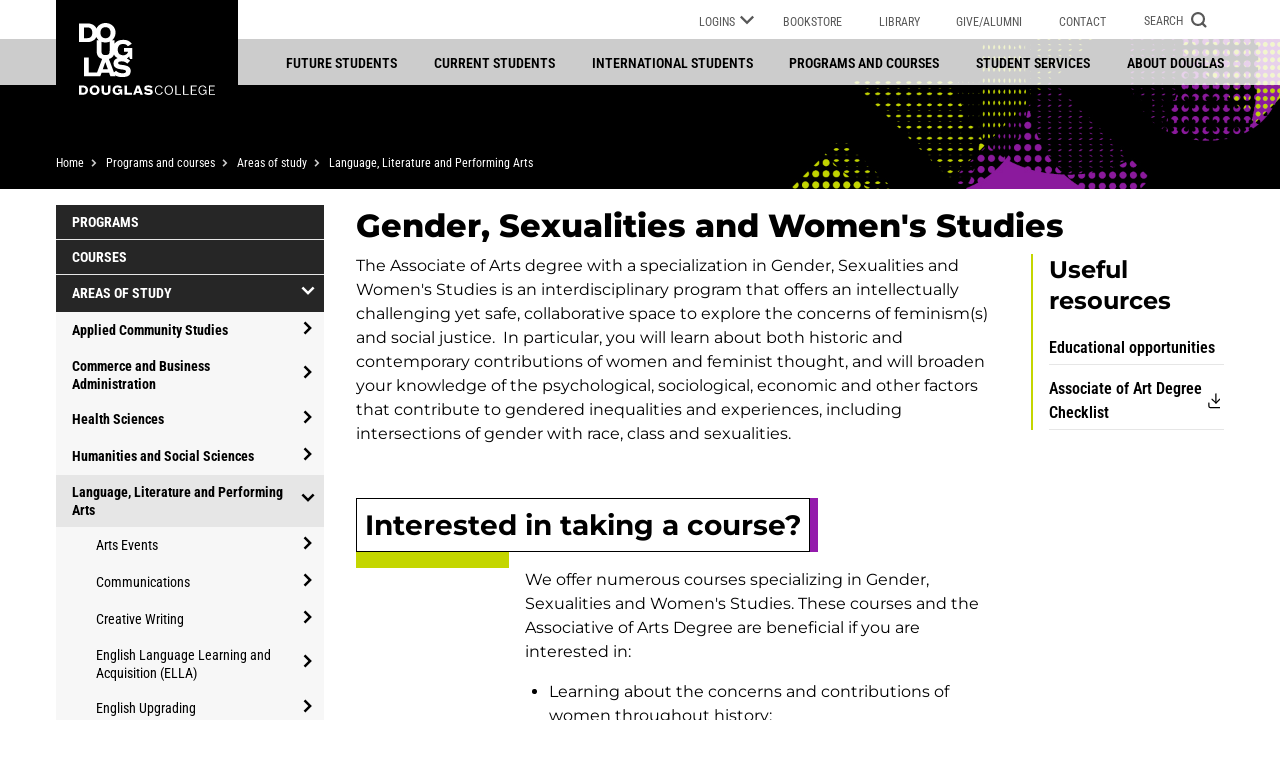

--- FILE ---
content_type: text/html; charset=UTF-8
request_url: https://www.douglascollege.ca/programs-courses/explore-programs-courses/faculties/language-literature-and-performing-arts/gender-sexualities-womens-studies
body_size: 72447
content:
<!DOCTYPE html>
<html lang="en" dir="ltr">
  <head>
    <meta charset="utf-8" />
<noscript><style>form.antibot * :not(.antibot-message) { display: none !important; }</style>
</noscript><script async src="https://www.googletagmanager.com/gtag/js?id=UA-1248231-1"></script>
<script>window.dataLayer = window.dataLayer || [];function gtag(){dataLayer.push(arguments)};gtag("js", new Date());gtag("set", "developer_id.dMDhkMT", true);gtag("config", "UA-1248231-1", {"groups":"default","anonymize_ip":true,"page_placeholder":"PLACEHOLDER_page_path"});</script>
<script src="/sites/default/files/hotjar/hotjar.script.js?0"></script>
<meta name="description" content="The Associate of Arts degree with a specialization in Gender, Sexualities and Women&#039;s Studies is" />
<meta name="geo.placename" content="Vancouver" />
<meta name="geo.region" content="CA-BC" />
<link rel="canonical" href="https://www.douglascollege.ca/programs-courses/explore-programs-courses/faculties/language-literature-and-performing-arts/gender-sexualities-womens-studies" />
<meta name="Generator" content="Drupal 11 (https://www.drupal.org)" />
<meta name="MobileOptimized" content="width" />
<meta name="HandheldFriendly" content="true" />
<meta name="viewport" content="width=device-width, initial-scale=1.0" />
<link rel="icon" href="/themes/douglas/favicon.ico" type="image/vnd.microsoft.icon" />

    <title>Gender, Sexualities and Women&#039;s Studies | Douglas College</title>
    <link rel="stylesheet" media="all" href="/sites/default/files/css/css_3_htjB7oRMxa22ISq0Lg247byfhfHqQN7vDXLhDtCU0.css?delta=0&amp;language=en&amp;theme=douglas&amp;include=eJxNzUsOwyAMhOEL0XCcLqsBXIfUxMgGqbl9I1V97H59i5msRrHY7JAFG54h_0GpEOVQdLLAI4smyCW7f6mvOpQhQnYEVmWhW3aK7zzrikHWYI_Q6JyL9yonLBl9VN1Dh4ENffXP50-WufeZpPpKJfjhg1pMcHoBStZFlg" />
<link rel="stylesheet" media="all" href="/sites/default/files/css/css_QJm4dIy-z5ReqKXsiTZEDFb1y0XcPUGXW7doALb1NEE.css?delta=1&amp;language=en&amp;theme=douglas&amp;include=eJxNzUsOwyAMhOEL0XCcLqsBXIfUxMgGqbl9I1V97H59i5msRrHY7JAFG54h_0GpEOVQdLLAI4smyCW7f6mvOpQhQnYEVmWhW3aK7zzrikHWYI_Q6JyL9yonLBl9VN1Dh4ENffXP50-WufeZpPpKJfjhg1pMcHoBStZFlg" />
<link rel="stylesheet" media="print" href="/sites/default/files/css/css_8oF6srOPiJELqqVgf9BnhuTYBULhWYnxhwLMfuOb_EQ.css?delta=2&amp;language=en&amp;theme=douglas&amp;include=eJxNzUsOwyAMhOEL0XCcLqsBXIfUxMgGqbl9I1V97H59i5msRrHY7JAFG54h_0GpEOVQdLLAI4smyCW7f6mvOpQhQnYEVmWhW3aK7zzrikHWYI_Q6JyL9yonLBl9VN1Dh4ENffXP50-WufeZpPpKJfjhg1pMcHoBStZFlg" />
<link rel="stylesheet" media="all" href="/sites/default/files/css/css_eTs1a2WzSIK0Ct45Or8TT-GOfp8UhqsW6fbOlilThBg.css?delta=3&amp;language=en&amp;theme=douglas&amp;include=eJxNzUsOwyAMhOEL0XCcLqsBXIfUxMgGqbl9I1V97H59i5msRrHY7JAFG54h_0GpEOVQdLLAI4smyCW7f6mvOpQhQnYEVmWhW3aK7zzrikHWYI_Q6JyL9yonLBl9VN1Dh4ENffXP50-WufeZpPpKJfjhg1pMcHoBStZFlg" />

    <script src="/sites/default/files/js/js_tp6TtHRL_VuLHrmKBCqzaClddhEd96YcARhHk067Wo4.js?scope=header&amp;delta=0&amp;language=en&amp;theme=douglas&amp;include=eJxdijsOgDAMxS5UxHEY0aONwudBUBuG3p4OZWGzbCd7lCij0hZw2EtI3dyruSlIyTWomVJmXGD1Lbb_J74jFumt0QSXfCIfLxZGKHk"></script>

    <!-- Meta Pixel Code -->
<script>
!function(f,b,e,v,n,t,s)
{if(f.fbq)return;n=f.fbq=function(){n.callMethod?
n.callMethod.apply(n,arguments):n.queue.push(arguments)};
if(!f._fbq)f._fbq=n;n.push=n;n.loaded=!0;n.version='2.0';
n.queue=[];t=b.createElement(e);t.async=!0;
t.src=v;s=b.getElementsByTagName(e)[0];
s.parentNode.insertBefore(t,s)}(window, document,'script',
'https://connect.facebook.net/en_US/fbevents.js');
fbq('init', '544480689072765');
fbq('track', 'PageView');
</script>
<noscript><img height="1" width="1" style="display:none"
src="https://www.facebook.com/tr?id=544480689072765&ev=PageView&noscript=1"
/></noscript>
<!-- End Meta Pixel Code -->
    <!-- Google Tag Manager -->
<script>(function(w,d,s,l,i){w[l]=w[l]||[];w[l].push({'gtm.start':
new Date().getTime(),event:'gtm.js'});var f=d.getElementsByTagName(s)[0],
j=d.createElement(s),dl=l!='dataLayer'?'&l='+l:'';j.async=true;j.src=
'https://www.googletagmanager.com/gtm.js?id='+i+dl;f.parentNode.insertBefore(j,f);
})(window,document,'script','dataLayer','GTM-59RPF5');</script>
<!-- End Google Tag Manager -->

<!-- Global site tag (gtag.js) - Google Ads -->
<script async src="https://www.googletagmanager.com/gtag/js?id=AW-1060500372"></script>
<script>
  window.dataLayer = window.dataLayer || [];
  function gtag(){dataLayer.push(arguments);}
  gtag('js', new Date());

  gtag('config', 'AW-1060500372');
</script>

<!-- Global site tag (gtag.js) - Google Analytics -->
<script async src="https://www.googletagmanager.com/gtag/js?id=G-FBTPHC143H"></script>
<script>
  window.dataLayer = window.dataLayer || [];
  function gtag(){dataLayer.push(arguments);}
  gtag('js', new Date());

  gtag('config', 'G-FBTPHC143H');
</script>  </head>
  <body class="path-node page-node-type-page">
  
  <!-- Google Tag Manager (noscript) -->
  <noscript><iframe title="Google Tag Manager" src="https://www.googletagmanager.com/ns.html?id=GTM-59RPF5" height="0" width="0" style="display:none;visibility:hidden" aria-hidden="true"></iframe></noscript>
  <!-- End Google Tag Manager (noscript) -->  

    <nav>
      <a href="#main-content" class="visually-hidden focusable skip-link">
        Skip to main content
      </a>
      <a href="#footer" class="visually-hidden focusable skip-link">
        Skip to footer
      </a>
    </nav>
    
      <div class="dialog-off-canvas-main-canvas" data-off-canvas-main-canvas>
    


<section id="alerts" class="container-fluid" role="status" aria-label="notification">
      <div class="region region-alert">
    
  </div>

</section>

<header role="banner">
    <div id="utility-bar" class="container">
        <div class="row">
            <div class="col-12 col-md-3">
                <a href="https://www.douglascollege.ca/" class="logo-wrapper">
                    <div class="logo-wordmark"></div>
                    <div class="logo-full"></div>
                    <span class="visually-hidden">Douglas College</span>
                </a>
            </div>
            <div class="col-12 col-lg-9 utility-menu">
                <nav role="navigation" class="desktop" aria-label="utility">

  
  
            
          <ul class="menu menu-level-0">
    
                      
      
      
       <li class="menu-item logins menu-item--expanded">
                               <button>
              Logins
              <span class="icon chevron"><svg xmlns="http://www.w3.org/2000/svg" role="img" aria-hidden="true" focusable="false" width="16" height="9.88" viewBox="0 0 16 9.88">
  <path d="M10.88,11.76,17,17.867l6.12-6.107L25,13.64l-8,8-8-8Z" transform="translate(-9 -11.76)"/>
</svg>
</span>
              <span class="icon close"><svg xmlns="http://www.w3.org/2000/svg" role="img" aria-hidden="true" focusable="false" width="15.557" height="15.557" viewBox="0 0 15.557 15.557">
  <path d="M-6146,11V7h-4V4h4V0h3V4h4V7h-4v4Z" transform="translate(4356.485 4348.707) rotate(45)" fill=""/>
</svg>
</span>
            </button>
                          
  
            
          <div  class="menu menu-level-1">
          
          <div class="parent-link"><a href="/student-services/student-resources/it-services/logins-passwords/logins" data-drupal-link-system-path="node/25247">Logins</a><svg xmlns="http://www.w3.org/2000/svg" role="img" aria-hidden="true" focusable="false" width="16px" height="16px" viewBox="0 0 16 16">
 <path d="M14.746 7.28 L1.986 0.102 C1.739 -0.037 1.437 -0.033 1.193 0.109 0.947 0.252 0.798 0.514 0.798 0.798 L0.798 15.153 C0.798 15.437 0.947 15.698 1.193 15.842 1.317 15.914 1.456 15.95 1.595 15.95 1.729 15.95 1.865 15.917 1.986 15.848 L14.746 8.671 C14.996 8.529 15.153 8.264 15.153 7.975 15.153 7.686 14.996 7.422 14.746 7.28 Z" fill="" fill-opacity="1" stroke="none"/>
</svg>
</div>
          <ul>
    
          
      
       <li class="menu-item">
                                           <a href="https://accessibilityportal.douglascollege.ca/ClockWork2" target="_blank">Accessibility Student Portal</a>
                  </li>
            
      
       <li class="menu-item">
                                           <a href="https://douglascollege.blackboard.com/" target="_blank">Blackboard</a>
                  </li>
            
      
       <li class="menu-item">
                                           <a href="https://app.borderpass.ai/signup?partnerId=3000544" target="_blank">Borderpass</a>
                  </li>
            
      
       <li class="menu-item">
                                           <a href="https://employeeSelfService.douglascollege.ca" target="_blank">Employee self-service</a>
                  </li>
            
      
       <li class="menu-item">
                                           <a href="https://facultyselfservice.douglascollege.ca/" target="_blank">Faculty self-service</a>
                  </li>
            
      
       <li class="menu-item">
                                           <a href="/student-services/student-resources/it-services" target="_blank" data-drupal-link-system-path="node/17590">IT services</a>
                  </li>
            
      
       <li class="menu-item">
                                           <a href="https://myAccount.douglascollege.ca" target="_blank">myAccount</a>
                  </li>
            
      
       <li class="menu-item">
                                           <a href="https://banappssb2.douglascollege.ca/myApplication/bwskalog.P_DispLoginNon" target="_blank">myApplication</a>
                  </li>
            
      
       <li class="menu-item">
                                           <a href="https://mycareer.douglascollege.ca/home.htm" target="_blank">myCareer</a>
                  </li>
            
      
       <li class="menu-item">
                                           <a href="https://myglobal.douglascollege.ca/index.cfm?FuseAction=Security.AngLogin" target="_blank" title="Login to MyGlobal">myGlobal</a>
                  </li>
            
      
       <li class="menu-item">
                                           <a href="https://portal.office.com" target="_blank">Office 365 &amp; Email</a>
                  </li>
            
      
       <li class="menu-item">
                                           <a href="https://password.douglascollege.ca" target="_blank">Self-Service Password Reset Portal </a>
                  </li>
            </ul>
      
              </div> 
      
  
                  </li>
                        
      
      
       <li class="menu-item bookstore">
                                           <a href="https://bookstore.douglascollege.ca/" target="_blank">Bookstore</a>
                  </li>
                        
      
      
       <li class="menu-item library">
                                           <a href="https://library.douglascollege.ca/" target="_blank">Library</a>
                  </li>
                        
      
      
       <li class="menu-item givealumni">
                                           <a href="/givealumni" data-drupal-link-system-path="node/19448">Give/Alumni</a>
                  </li>
                        
      
      
       <li class="menu-item contact">
                                           <a href="/contact" data-drupal-link-system-path="node/21891">Contact</a>
                  </li>
            </ul>
      
      
  

</nav>
                <div class="notifications">
                      <div class="region region-notification-tags">
    
  </div>

                </div>
                <div class="logins mobile">
                    <a href="/student-services/student-resources/it-services/logins-passwords/logins">Logins</a>
                </div>
                <button id="search-form-toggle" class="search-button" aria-expanded="false" aria-controls="search-form">
                    <span class="label">Search</span>
                    <span class="toggle-open"><svg xmlns="http://www.w3.org/2000/svg" role="img" aria-hidden="true" focusable="false" title="search-icon" viewBox="0 0 11.239 11.239">
  <g transform="translate(-3.75 -3.75)">
    <path d="M12.88,8.69A4.19,4.19,0,1,1,8.69,4.5a4.19,4.19,0,0,1,4.19,4.19Z" stroke-linecap="round" stroke-linejoin="round" stroke-width="1.5"/>
    <path d="M27.253,27.253l-2.278-2.278" transform="translate(-13.326 -13.326)" stroke-linecap="round" stroke-linejoin="round" stroke-width="1.5"/>
  </g>
</svg>

</span>
                    <span class="toggle-close"><svg xmlns="http://www.w3.org/2000/svg" role="img" aria-hidden="true" focusable="false" width="15.557" height="15.557" viewBox="0 0 15.557 15.557">
  <path d="M-6146,11V7h-4V4h4V0h3V4h4V7h-4v4Z" transform="translate(4356.485 4348.707) rotate(45)" fill=""/>
</svg>
</span>
                </button>
                
                <button id="menu-button" class="menu-button mobile" aria-expanded="false" aria-controls="mobile-menu">
                    <span class="visually-hidden">Menu</span>
                    <div id="menu-icon">
                        <span></span>
                        <span></span>
                        <span></span>
                    </div>
                </button>
            </div>
        </div>
        <div class="search-form top-nav" id="search-form" aria-labelledby="search-form-toggle">  <div class="region region-search">
    <div class="search-block-form google-cse block block-search block-search-form-block" data-drupal-selector="search-block-form" id="block-searchform-top-menu" role="search">
  
    
      <form action="/search/site" method="get" id="search-block-form" accept-charset="UTF-8">
  <div class="js-form-item form-item js-form-type-search form-type-search js-form-item-keys form-item-keys form-no-label">
      <label for="edit-keys" class="visually-hidden">Search</label>
        <input placeholder="What are you looking for?" data-drupal-selector="edit-keys" type="search" id="edit-keys" name="keys" value="" size="15" maxlength="128" class="form-search" />

        </div>
<div data-drupal-selector="edit-actions" class="form-actions js-form-wrapper form-wrapper" id="edit-actions"><input data-drupal-selector="edit-submit" type="submit" id="edit-submit" value="Search" class="button js-form-submit form-submit" />
</div>

</form>
  </div>

  </div>
</div>
    </div>

    <div class="main-menu desktop container-fluid">
        <div class="container">
              <div class="region region-desktop-menu">
    
  
<nav role="navigation" aria-label="Main"  id="block-mainnavigation-2" class="block block-menu navigation menu--main">
          
        
               <ul class="menu menu-level-0">
                <li class="menu-item menu-item--expanded">
        <a href="/future-students" title="Get the info you need to decide if Douglas is right for you" data-drupal-link-system-path="node/18776">Future students</a>
                                 <ul class="menu menu-level-1">
                <li class="menu-item menu-item--collapsed">
        <a href="/future-students/explore-douglas" title="Wondering if Douglas is the right school for you?" data-drupal-link-system-path="node/18803">Explore Douglas</a>
              </li>
                <li class="menu-item menu-item--collapsed">
        <a href="/future-students/general-college-admissions-requirements" title="View Douglas Admission Information" data-drupal-link-system-path="node/18797">Admission information</a>
              </li>
                <li class="menu-item menu-item--collapsed">
        <a href="/future-students/how-apply" title="Ready to apply? Learn how!" data-drupal-link-system-path="node/18804">How to apply</a>
              </li>
        </ul>
   
  
              </li>
                <li class="menu-item menu-item--expanded">
        <a href="/current-students" title="Find the resources you’ll need while attending Douglas College" data-drupal-link-system-path="node/19410">Current students</a>
                                 <ul class="menu menu-level-1">
                <li class="menu-item menu-item--collapsed">
        <a href="/current-students/advising-services" title="Academic advising and financial planning services" data-drupal-link-system-path="node/18830">Advising Services</a>
              </li>
                <li class="menu-item menu-item--collapsed">
        <a href="/current-students/enrolment-services" title="Services related to enrolment" data-drupal-link-system-path="node/22575">Enrolment Services</a>
              </li>
                <li class="menu-item menu-item--collapsed">
        <a href="/current-students/register-programs-and-courses" title="Register for programs and courses" data-drupal-link-system-path="node/17099">Register for programs and courses</a>
              </li>
                <li class="menu-item menu-item--collapsed">
        <a href="/current-students/important-dates-and-information" title="Make note of important dates and information" data-drupal-link-system-path="node/18832">Important dates and information</a>
              </li>
        </ul>
   
  
              </li>
                <li class="menu-item menu-item--expanded">
        <a href="/international-students" title="Your success story starts at Douglas College" data-drupal-link-system-path="node/18808">International students</a>
                                 <ul class="menu menu-level-1">
                <li class="menu-item menu-item--collapsed">
        <a href="/international-students/future-international-students" title="Why choose Douglas, tuition fees and more" data-drupal-link-system-path="node/21927">Future international students</a>
              </li>
                <li class="menu-item menu-item--collapsed">
        <a href="/international-students/new-international-students" title="New international student checklist, insurance and more" data-drupal-link-system-path="node/21935">New international students</a>
              </li>
                <li class="menu-item menu-item--collapsed">
        <a href="/international-students/current-international-students" title="Visas, study permits, post-graduation work permits and more" data-drupal-link-system-path="node/21933">Current international students</a>
              </li>
        </ul>
   
  
              </li>
                <li class="menu-item menu-item--expanded menu-item--active-trail">
        <a href="/programs-and-courses" title="Explore a wide range of career programs at Douglas College" data-drupal-link-system-path="node/69196">Programs and courses</a>
                                 <ul class="menu menu-level-1">
                <li class="menu-item">
        <a href="/programs" data-drupal-link-system-path="programs">Programs</a>
              </li>
                <li class="menu-item">
        <a href="/courses" data-drupal-link-system-path="courses">Courses</a>
              </li>
                <li class="menu-item menu-item--collapsed menu-item--active-trail">
        <a href="/programs-courses/areas-study" title="Discover Douglas College offered areas of study" data-drupal-link-system-path="node/21881">Areas of study</a>
              </li>
                <li class="menu-item menu-item--collapsed">
        <a href="/programs-courses/global-programs-and-exchanges" title="Study abroad with Douglas College" data-drupal-link-system-path="node/18834">Global programs and exchanges</a>
              </li>
                <li class="menu-item menu-item--collapsed">
        <a href="/programs-and-courses/continuing-education" title="Discover career development training and explore topics of interest" data-drupal-link-system-path="node/18833">Continuing Education</a>
              </li>
                <li class="menu-item menu-item--collapsed">
        <a href="/programs-and-courses/training-group" title="Discover government-funded training, English language (LINC) programs and more" data-drupal-link-system-path="node/17421">Training Group</a>
              </li>
        </ul>
   
  
              </li>
                <li class="menu-item menu-item--expanded">
        <a href="/student-services" title="Get support as you study at Douglas College" data-drupal-link-system-path="node/21912">Student services</a>
                                 <ul class="menu menu-level-1">
                <li class="menu-item menu-item--collapsed">
        <a href="/student-services/student-support" title="Tutoring, counselling, accessibility services and more" data-drupal-link-system-path="node/19075">Student support</a>
              </li>
                <li class="menu-item menu-item--collapsed">
        <a href="/student-services/student-life" title="New student orientation, athletics and recreation" data-drupal-link-system-path="node/19074">Student life</a>
              </li>
                <li class="menu-item menu-item--collapsed">
        <a href="/student-services/student-resources" title="IT services, online learning, ID cards and more" data-drupal-link-system-path="node/19073">Student resources</a>
              </li>
        </ul>
   
  
              </li>
                <li class="menu-item menu-item--expanded">
        <a href="/about-douglas" title="Learn about Douglas College" data-drupal-link-system-path="node/16760">About Douglas</a>
                                 <ul class="menu menu-level-1">
                <li class="menu-item menu-item--collapsed">
        <a href="/about-douglas/learn-about-douglas" title="Discover College-wide initiatives, strategies and plans" data-drupal-link-system-path="node/18775">Learn about Douglas</a>
              </li>
                <li class="menu-item menu-item--collapsed">
        <a href="/about-douglas/governance" title="President&#039;s Office and the College Board" data-drupal-link-system-path="node/16792">Governance</a>
              </li>
                <li class="menu-item menu-item--collapsed">
        <a href="/about-douglas/campus-information" title="Campus hours, maps, safety and security" data-drupal-link-system-path="node/16783">Campus information</a>
              </li>
        </ul>
   
  
              </li>
        </ul>
   
  


  </nav>

  </div>

        </div>
    </div>

        <div class="breadcrumb-bar container-fluid no-padding">
        <div class="container">
              <nav class="breadcrumb" role="navigation" aria-labelledby="system-breadcrumb">
    <div id="system-breadcrumb" class="visually-hidden">Breadcrumb</div>
    <ol>
    
          <li >
                  <a href="/">Home</a>
              </li>
          <li >
                  <a href="/programs-and-courses">Programs and courses</a>
              </li>
          <li >
                  <a href="/programs-courses/areas-study">Areas of study</a>
              </li>
          <li  class="mobile-breadcrumb" >
                  <a href="/programs-courses/areas-study/language-literature-and-performing-arts">Language, Literature and Performing Arts</a>
              </li>
        </ol>
  </nav>

        </div>
    </div>

</header>

<div class="mobile overlay">
    <div id="mobile-menu" aria-labelledby="menu-button" class="main-menu">  <div class="region region-mobile-menu">
    
  
<nav role="navigation" aria-label="Main"  id="block-mainnavigation-mobile" class="block block-menu navigation menu--main">
          
        
               <ul class="menu menu-level-0">
            
            <li class="menu-item menu-item--expanded">
        <div class="link-wrapper">
            <a href="/future-students" title="Get the info you need to decide if Douglas is right for you" data-drupal-link-system-path="node/18776">Future students</a>
                            <span class="menu-toggle">
                    <svg width="7.68" height="11.118" viewBox="0 0 7.68 11.118" role="img" aria-hidden="true" focusable="false">
                        <path d="M320.41-7186.294l4.5,4.5-4.5,4.5" transform="translate(-319.349 7187.354)" fill="none" />
                    </svg>
                    <span class="visually-hidden">open/close menu</span>
                </span>
                    </div>
                                   <ul class="menu menu-level-1">
            
            <li class="menu-item menu-item--expanded">
        <div class="link-wrapper">
            <a href="/future-students/explore-douglas" title="Wondering if Douglas is the right school for you?" data-drupal-link-system-path="node/18803">Explore Douglas</a>
                            <span class="menu-toggle">
                    <svg width="7.68" height="11.118" viewBox="0 0 7.68 11.118" role="img" aria-hidden="true" focusable="false">
                        <path d="M320.41-7186.294l4.5,4.5-4.5,4.5" transform="translate(-319.349 7187.354)" fill="none" />
                    </svg>
                    <span class="visually-hidden">open/close menu</span>
                </span>
                    </div>
                                   <ul class="menu menu-level-2">
            
            <li class="menu-item">
        <div class="link-wrapper">
            <a href="/future-students/explore-douglas/why-choose-douglas" data-drupal-link-system-path="node/62198">Why choose Douglas</a>
                    </div>
              </li>
            
            <li class="menu-item menu-item--expanded">
        <div class="link-wrapper">
            <a href="/future-students/explore-douglas/credentials-and-ways-study" data-drupal-link-system-path="node/17875">Credentials and ways to study</a>
                            <span class="menu-toggle">
                    <svg width="7.68" height="11.118" viewBox="0 0 7.68 11.118" role="img" aria-hidden="true" focusable="false">
                        <path d="M320.41-7186.294l4.5,4.5-4.5,4.5" transform="translate(-319.349 7187.354)" fill="none" />
                    </svg>
                    <span class="visually-hidden">open/close menu</span>
                </span>
                    </div>
                                   <ul class="menu menu-level-3">
            
            <li class="menu-item">
        <div class="link-wrapper">
            <a href="/future-students/explore-douglas/ways-study/bachelors-degrees" title="Bachelor&#039;s Degrees" data-drupal-link-system-path="node/17879">Bachelor&#039;s degrees</a>
                    </div>
              </li>
            
            <li class="menu-item">
        <div class="link-wrapper">
            <a href="/future-students/explore-douglas/ways-study/associate-degrees" title="Associate Degrees" data-drupal-link-system-path="node/17876">Associate degrees</a>
                    </div>
              </li>
            
            <li class="menu-item">
        <div class="link-wrapper">
            <a href="/future-students/explore-douglas/ways-study/career-programs" title="Career Programs" data-drupal-link-system-path="node/17880">Career programs</a>
                    </div>
              </li>
            
            <li class="menu-item">
        <div class="link-wrapper">
            <a href="/future-students/explore-douglas/credentials-and-ways-study/english-upgrading-mathematics-upgrading" data-drupal-link-system-path="node/18802">English upgrading, mathematics upgrading and adult education</a>
                    </div>
              </li>
            
            <li class="menu-item">
        <div class="link-wrapper">
            <a href="/future-students/explore-douglas/ways-study/university-transfer" title="University Transfer" data-drupal-link-system-path="node/17885">University transfer</a>
                    </div>
              </li>
            
            <li class="menu-item">
        <div class="link-wrapper">
            <a href="/future-students/explore-douglas/ways-study/post-degree-post-baccalaureate-and-graduate-diplomas" title="Post-Degree, Post-Baccalaureate, and Graduate Diplomas" data-drupal-link-system-path="node/17883">Post-Degree, Post-Baccalaureate and Graduate Diplomas</a>
                    </div>
              </li>
            
            <li class="menu-item">
        <div class="link-wrapper">
            <a href="/future-students/explore-douglas/ways-study/part-time-studies" title="Part-time studies" data-drupal-link-system-path="node/17882">Part-time studies</a>
                    </div>
              </li>
            
            <li class="menu-item">
        <div class="link-wrapper">
            <a href="/future-students/explore-douglas/ways-study/concurrent-studies" title="Concurrent studies" data-drupal-link-system-path="node/17881">Concurrent studies</a>
                    </div>
              </li>
        </ul>
   
  
              </li>
            
            <li class="menu-item menu-item--expanded">
        <div class="link-wrapper">
            <a href="/future-students/explore-douglas/future-students-office" data-drupal-link-system-path="node/17786">Future Students’ Office</a>
                            <span class="menu-toggle">
                    <svg width="7.68" height="11.118" viewBox="0 0 7.68 11.118" role="img" aria-hidden="true" focusable="false">
                        <path d="M320.41-7186.294l4.5,4.5-4.5,4.5" transform="translate(-319.349 7187.354)" fill="none" />
                    </svg>
                    <span class="visually-hidden">open/close menu</span>
                </span>
                    </div>
                                   <ul class="menu menu-level-3">
            
            <li class="menu-item">
        <div class="link-wrapper">
            <a href="/future-students/explore-douglas/future-students-office/parents-and-supporters" title="Parents and supporters" data-drupal-link-system-path="node/17792">Parents and supporters</a>
                    </div>
              </li>
            
            <li class="menu-item menu-item--expanded">
        <div class="link-wrapper">
            <a href="/future-students/explore-douglas/future-students-office/high-school-counsellors" title="High school counsellors" data-drupal-link-system-path="node/17788">High school counsellors</a>
                            <span class="menu-toggle">
                    <svg width="7.68" height="11.118" viewBox="0 0 7.68 11.118" role="img" aria-hidden="true" focusable="false">
                        <path d="M320.41-7186.294l4.5,4.5-4.5,4.5" transform="translate(-319.349 7187.354)" fill="none" />
                    </svg>
                    <span class="visually-hidden">open/close menu</span>
                </span>
                    </div>
                                   <ul class="menu menu-level-4">
            
            <li class="menu-item">
        <div class="link-wrapper">
            <a href="/future-students/explore-douglas/future-students-office/high-school-counsellors/counsellors-day" title="Counsellors&#039; Day" data-drupal-link-system-path="node/17789">Counsellors&#039; day</a>
                    </div>
              </li>
        </ul>
   
  
              </li>
            
            <li class="menu-item">
        <div class="link-wrapper">
            <a href="/future-students/explore-douglas/future-students-office/get-domestic-viewbook" title="Get a domestic viewbook" data-drupal-link-system-path="node/68389">Get a domestic viewbook</a>
                    </div>
              </li>
            
            <li class="menu-item">
        <div class="link-wrapper">
            <a href="/future-students/explore-douglas/future-students-office/contact-future-students-office" title="Contact the Future Students’ Office" data-drupal-link-system-path="node/17791">Contact the Future Students’ Office</a>
                    </div>
              </li>
        </ul>
   
  
              </li>
            
            <li class="menu-item">
        <div class="link-wrapper">
            <a href="/future-students/explore-douglas/build-your-custom-viewbook" data-drupal-link-system-path="node/56065">Build your Custom Viewbook</a>
                    </div>
              </li>
            
            <li class="menu-item">
        <div class="link-wrapper">
            <a href="/future-students/explore-douglas/information-sessions" data-drupal-link-system-path="node/18827">Information sessions</a>
                    </div>
              </li>
            
            <li class="menu-item menu-item--expanded">
        <div class="link-wrapper">
            <a href="/future-students/explore-douglas/take-campus-tour" title="Take a campus tour" data-drupal-link-system-path="node/18824">Take a campus tour</a>
                            <span class="menu-toggle">
                    <svg width="7.68" height="11.118" viewBox="0 0 7.68 11.118" role="img" aria-hidden="true" focusable="false">
                        <path d="M320.41-7186.294l4.5,4.5-4.5,4.5" transform="translate(-319.349 7187.354)" fill="none" />
                    </svg>
                    <span class="visually-hidden">open/close menu</span>
                </span>
                    </div>
                                   <ul class="menu menu-level-3">
            
            <li class="menu-item">
        <div class="link-wrapper">
            <a href="/future-students/you-apply/future-students-office/take-campus-tour/group-tour-request-form" data-drupal-link-system-path="node/68432">Group tour request form</a>
                    </div>
              </li>
        </ul>
   
  
              </li>
        </ul>
   
  
              </li>
            
            <li class="menu-item menu-item--expanded">
        <div class="link-wrapper">
            <a href="/future-students/general-college-admissions-requirements" title="View Douglas Admission Information" data-drupal-link-system-path="node/18797">Admission information</a>
                            <span class="menu-toggle">
                    <svg width="7.68" height="11.118" viewBox="0 0 7.68 11.118" role="img" aria-hidden="true" focusable="false">
                        <path d="M320.41-7186.294l4.5,4.5-4.5,4.5" transform="translate(-319.349 7187.354)" fill="none" />
                    </svg>
                    <span class="visually-hidden">open/close menu</span>
                </span>
                    </div>
                                   <ul class="menu menu-level-2">
            
            <li class="menu-item menu-item--expanded">
        <div class="link-wrapper">
            <a href="/future-students/admission-information/english-language-proficiency-requirement" title="Understand Douglas College&#039;s proficiency in English requirement" data-drupal-link-system-path="node/21913">English proficiency requirement</a>
                            <span class="menu-toggle">
                    <svg width="7.68" height="11.118" viewBox="0 0 7.68 11.118" role="img" aria-hidden="true" focusable="false">
                        <path d="M320.41-7186.294l4.5,4.5-4.5,4.5" transform="translate(-319.349 7187.354)" fill="none" />
                    </svg>
                    <span class="visually-hidden">open/close menu</span>
                </span>
                    </div>
                                   <ul class="menu menu-level-3">
            
            <li class="menu-item">
        <div class="link-wrapper">
            <a href="/future-students/admission-information/english-proficiency-requirement/recognized-english-language" title="Douglas College recognizes English as the language of instruction at accredited post-secondary institutions in select countries and territories." data-drupal-link-system-path="node/71237">Recognized English language countries and territories</a>
                    </div>
              </li>
        </ul>
   
  
              </li>
            
            <li class="menu-item menu-item--expanded">
        <div class="link-wrapper">
            <a href="/future-students/admission-information/assessment-testing" data-drupal-link-system-path="node/21914">Assessment testing</a>
                            <span class="menu-toggle">
                    <svg width="7.68" height="11.118" viewBox="0 0 7.68 11.118" role="img" aria-hidden="true" focusable="false">
                        <path d="M320.41-7186.294l4.5,4.5-4.5,4.5" transform="translate(-319.349 7187.354)" fill="none" />
                    </svg>
                    <span class="visually-hidden">open/close menu</span>
                </span>
                    </div>
                                   <ul class="menu menu-level-3">
            
            <li class="menu-item menu-item--expanded">
        <div class="link-wrapper">
            <a href="/future-students/admission-information/assessment-testing/assessment-testing-information" title="Assessment testing information" data-drupal-link-system-path="node/17834">Assessment testing information</a>
                            <span class="menu-toggle">
                    <svg width="7.68" height="11.118" viewBox="0 0 7.68 11.118" role="img" aria-hidden="true" focusable="false">
                        <path d="M320.41-7186.294l4.5,4.5-4.5,4.5" transform="translate(-319.349 7187.354)" fill="none" />
                    </svg>
                    <span class="visually-hidden">open/close menu</span>
                </span>
                    </div>
                                   <ul class="menu menu-level-4">
            
            <li class="menu-item">
        <div class="link-wrapper">
            <a href="/current-students/register-programscourses/canadian-students/assessment-testing/english-substitutions-equivalents" data-drupal-link-system-path="node/17835">English substitutions and equivalents</a>
                    </div>
              </li>
            
            <li class="menu-item">
        <div class="link-wrapper">
            <a href="/current-students/register-programscourses/canadian-students/assessment-testing/math-assessment-advice" data-drupal-link-system-path="node/17847">Math assessment advice</a>
                    </div>
              </li>
            
            <li class="menu-item menu-item--expanded">
        <div class="link-wrapper">
            <a href="/current-students/register-programscourses/canadian-students/assessment-testing/individual-test-information" data-drupal-link-system-path="node/17836">Individual assessment test information</a>
                            <span class="menu-toggle">
                    <svg width="7.68" height="11.118" viewBox="0 0 7.68 11.118" role="img" aria-hidden="true" focusable="false">
                        <path d="M320.41-7186.294l4.5,4.5-4.5,4.5" transform="translate(-319.349 7187.354)" fill="none" />
                    </svg>
                    <span class="visually-hidden">open/close menu</span>
                </span>
                    </div>
                                   <ul class="menu menu-level-5">
            
            <li class="menu-item">
        <div class="link-wrapper">
            <a href="/current-students/register-programscourses/canadian-students/assessment-testing/online-english-assessment" data-drupal-link-system-path="node/17842">DC English Assessment (DCOE)</a>
                    </div>
              </li>
            
            <li class="menu-item">
        <div class="link-wrapper">
            <a href="/current-students/register-programscourses/canadian-students/assessment-testing/precalculus-assessment" data-drupal-link-system-path="node/17843">Precalculus Placement Math Assessment (DCMA)</a>
                    </div>
              </li>
            
            <li class="menu-item">
        <div class="link-wrapper">
            <a href="/current-students/register-programscourses/canadian-students/assessment-testing/computer-based-math-assessment" data-drupal-link-system-path="node/17838">Math Assessment (DCOM)</a>
                    </div>
              </li>
            
            <li class="menu-item">
        <div class="link-wrapper">
            <a href="/current-students/register-programscourses/canadian-students/assessment-testing/math11-exemption" data-drupal-link-system-path="node/17840">Math 11 Exemption Test (DCMX)</a>
                    </div>
              </li>
            
            <li class="menu-item">
        <div class="link-wrapper">
            <a href="/current-students/register-programscourses/canadian-students/assessment-testing/cb-ssessment" data-drupal-link-system-path="node/17837">Commerce and Business Program Readiness Assessment (CBAR)</a>
                    </div>
              </li>
            
            <li class="menu-item">
        <div class="link-wrapper">
            <a href="/current-students/register-programscourses/canadian-students/assessment-testing/psyc2300-assessment" data-drupal-link-system-path="node/17844">PSYC 2300 Readiness Assessment (DCPA)</a>
                    </div>
              </li>
            
            <li class="menu-item">
        <div class="link-wrapper">
            <a href="/current-students/register-programscourses/canadian-students/assessment-testing/vtec-readiness" data-drupal-link-system-path="node/17846">Veterinary Technology Program Readiness Assessment (DCVT)</a>
                    </div>
              </li>
            
            <li class="menu-item">
        <div class="link-wrapper">
            <a href="/current-students/register-programscourses/canadian-students/assessment-testing/modl-assessment" data-drupal-link-system-path="node/17841">Modern Languages Assessment Information</a>
                    </div>
              </li>
        </ul>
   
  
              </li>
            
            <li class="menu-item">
        <div class="link-wrapper">
            <a href="/future-students/admission-information/assessment-testing/assessment-testing-information/how-book" data-drupal-link-system-path="node/17849">How to book an assessment test</a>
                    </div>
              </li>
            
            <li class="menu-item">
        <div class="link-wrapper">
            <a href="/future-students/admission-information/assessment-testing/assessment-testing-information/special" data-drupal-link-system-path="node/17848">Special requests</a>
                    </div>
              </li>
            
            <li class="menu-item">
        <div class="link-wrapper">
            <a href="/current-students/register-programscourses/canadian-students/assessment-testing/faq" title="Assessment services FAQ" data-drupal-link-system-path="node/22465">Assessment services FAQ</a>
                    </div>
              </li>
        </ul>
   
  
              </li>
        </ul>
   
  
              </li>
            
            <li class="menu-item">
        <div class="link-wrapper">
            <a href="/future-students/admission-information/open-enrolment-programs" data-drupal-link-system-path="node/21915">Open Enrolment programs</a>
                    </div>
              </li>
            
            <li class="menu-item">
        <div class="link-wrapper">
            <a href="/future-students/admission-information/limited-enrolment-programs" data-drupal-link-system-path="node/21916">Limited Enrolment programs</a>
                    </div>
              </li>
            
            <li class="menu-item">
        <div class="link-wrapper">
            <a href="/future-students/admission-information/mature-students" data-drupal-link-system-path="node/21917">Mature students</a>
                    </div>
              </li>
            
            <li class="menu-item">
        <div class="link-wrapper">
            <a href="/future-students/admission-information/continuing-education" data-drupal-link-system-path="node/21918">Continuing Education</a>
                    </div>
              </li>
            
            <li class="menu-item menu-item--expanded">
        <div class="link-wrapper">
            <a href="/future-students/admission-information/transfer-credit" data-drupal-link-system-path="node/22424">Transfer credit</a>
                            <span class="menu-toggle">
                    <svg width="7.68" height="11.118" viewBox="0 0 7.68 11.118" role="img" aria-hidden="true" focusable="false">
                        <path d="M320.41-7186.294l4.5,4.5-4.5,4.5" transform="translate(-319.349 7187.354)" fill="none" />
                    </svg>
                    <span class="visually-hidden">open/close menu</span>
                </span>
                    </div>
                                   <ul class="menu menu-level-3">
            
            <li class="menu-item menu-item--expanded">
        <div class="link-wrapper">
            <a href="/future-students/admission-information/transfer-credit/transfer-your-credits" title="Transfer your credits" data-drupal-link-system-path="node/17873">Transfer your credits from another school</a>
                            <span class="menu-toggle">
                    <svg width="7.68" height="11.118" viewBox="0 0 7.68 11.118" role="img" aria-hidden="true" focusable="false">
                        <path d="M320.41-7186.294l4.5,4.5-4.5,4.5" transform="translate(-319.349 7187.354)" fill="none" />
                    </svg>
                    <span class="visually-hidden">open/close menu</span>
                </span>
                    </div>
                                   <ul class="menu menu-level-4">
            
            <li class="menu-item">
        <div class="link-wrapper">
            <a href="/current-students/register-programscourses/canadian-students/transfer-your-credits/transfer-FAQ" title="Transfer credit FAQ" data-drupal-link-system-path="node/22464">Transfer credit FAQ</a>
                    </div>
              </li>
        </ul>
   
  
              </li>
            
            <li class="menu-item">
        <div class="link-wrapper">
            <a href="/future-students/admission-information/transfer-credit/advanced-placement-and-international" data-drupal-link-system-path="node/21920">Advanced Placement and International Baccalaureate</a>
                    </div>
              </li>
            
            <li class="menu-item menu-item--expanded">
        <div class="link-wrapper">
            <a href="/future-students/admission-information/transfer-credit/prior-learning-assessment-and-recognition-0" data-drupal-link-system-path="node/21922">Prior Learning Assessment and Recognition</a>
                            <span class="menu-toggle">
                    <svg width="7.68" height="11.118" viewBox="0 0 7.68 11.118" role="img" aria-hidden="true" focusable="false">
                        <path d="M320.41-7186.294l4.5,4.5-4.5,4.5" transform="translate(-319.349 7187.354)" fill="none" />
                    </svg>
                    <span class="visually-hidden">open/close menu</span>
                </span>
                    </div>
                                   <ul class="menu menu-level-4">
            
            <li class="menu-item">
        <div class="link-wrapper">
            <a href="/future-students/admission-information/transfer-credit/prior-learning-assessment-and-recognition" data-drupal-link-system-path="node/21921">Advanced standing</a>
                    </div>
              </li>
        </ul>
   
  
              </li>
        </ul>
   
  
              </li>
            
            <li class="menu-item">
        <div class="link-wrapper">
            <a href="/future-students/admission-information/transcript-guidelines-applicants" title="Understand transcript guidelines when applying to Douglas College" data-drupal-link-system-path="node/21923">Transcripts</a>
                    </div>
              </li>
        </ul>
   
  
              </li>
            
            <li class="menu-item menu-item--expanded">
        <div class="link-wrapper">
            <a href="/future-students/how-apply" title="Ready to apply? Learn how!" data-drupal-link-system-path="node/18804">How to apply</a>
                            <span class="menu-toggle">
                    <svg width="7.68" height="11.118" viewBox="0 0 7.68 11.118" role="img" aria-hidden="true" focusable="false">
                        <path d="M320.41-7186.294l4.5,4.5-4.5,4.5" transform="translate(-319.349 7187.354)" fill="none" />
                    </svg>
                    <span class="visually-hidden">open/close menu</span>
                </span>
                    </div>
                                   <ul class="menu menu-level-2">
            
            <li class="menu-item menu-item--expanded">
        <div class="link-wrapper">
            <a href="/future-students/how-apply/how-apply-domestic" title="Find the application info you need as a domestic student" data-drupal-link-system-path="node/17772">How to apply: Domestic</a>
                            <span class="menu-toggle">
                    <svg width="7.68" height="11.118" viewBox="0 0 7.68 11.118" role="img" aria-hidden="true" focusable="false">
                        <path d="M320.41-7186.294l4.5,4.5-4.5,4.5" transform="translate(-319.349 7187.354)" fill="none" />
                    </svg>
                    <span class="visually-hidden">open/close menu</span>
                </span>
                    </div>
                                   <ul class="menu menu-level-3">
            
            <li class="menu-item">
        <div class="link-wrapper">
            <a href="/future-students/how-apply/how-apply-domestic/when-apply" title="When to apply" data-drupal-link-system-path="node/17775">When to apply</a>
                    </div>
              </li>
            
            <li class="menu-item">
        <div class="link-wrapper">
            <a href="/future-students/how-apply/how-apply-domestic/next-steps-once-youve-applied" title="Next steps once you&#039;ve applied" data-drupal-link-system-path="node/17774">Next steps once you&#039;ve applied</a>
                    </div>
              </li>
            
            <li class="menu-item">
        <div class="link-wrapper">
            <a href="/future-students/how-apply/how-apply-domestic/college-lingo" title="College lingo" data-drupal-link-system-path="node/17773">College lingo</a>
                    </div>
              </li>
            
            <li class="menu-item">
        <div class="link-wrapper">
            <a href="/future-students/apply-douglas/domestic-students/admissions-roadmap" data-drupal-link-system-path="node/22422">Admissions roadmap</a>
                    </div>
              </li>
            
            <li class="menu-item">
        <div class="link-wrapper">
            <a href="/future-students/apply-douglas/domestic-students/criminal-record-check-faq" title="Criminal record check FAQ" data-drupal-link-system-path="node/18806">Criminal record check FAQ</a>
                    </div>
              </li>
            
            <li class="menu-item">
        <div class="link-wrapper">
            <a href="/future-students/apply-douglas/domestic-students/admissions-faq" data-drupal-link-system-path="node/18807">Admissions FAQ</a>
                    </div>
              </li>
        </ul>
   
  
              </li>
            
            <li class="menu-item">
        <div class="link-wrapper">
            <a href="/future-students/how-apply/how-apply-international" data-drupal-link-system-path="node/21907">How to apply: International</a>
                    </div>
              </li>
            
            <li class="menu-item">
        <div class="link-wrapper">
            <a href="/future-students/apply-douglas/continuing-education-students" title="Continuing Education students" data-drupal-link-system-path="node/17776">Continuing Education students</a>
                    </div>
              </li>
            
            <li class="menu-item">
        <div class="link-wrapper">
            <a href="/future-students/apply-douglas/training-group-students" title="Training Group students" data-drupal-link-system-path="node/17777">Training Group students</a>
                    </div>
              </li>
        </ul>
   
  
              </li>
        </ul>
   
  
              </li>
            
            <li class="menu-item menu-item--expanded">
        <div class="link-wrapper">
            <a href="/current-students" title="Find the resources you’ll need while attending Douglas College" data-drupal-link-system-path="node/19410">Current students</a>
                            <span class="menu-toggle">
                    <svg width="7.68" height="11.118" viewBox="0 0 7.68 11.118" role="img" aria-hidden="true" focusable="false">
                        <path d="M320.41-7186.294l4.5,4.5-4.5,4.5" transform="translate(-319.349 7187.354)" fill="none" />
                    </svg>
                    <span class="visually-hidden">open/close menu</span>
                </span>
                    </div>
                                   <ul class="menu menu-level-1">
            
            <li class="menu-item menu-item--expanded">
        <div class="link-wrapper">
            <a href="/current-students/advising-services" title="Academic advising and financial planning services" data-drupal-link-system-path="node/18830">Advising Services</a>
                            <span class="menu-toggle">
                    <svg width="7.68" height="11.118" viewBox="0 0 7.68 11.118" role="img" aria-hidden="true" focusable="false">
                        <path d="M320.41-7186.294l4.5,4.5-4.5,4.5" transform="translate(-319.349 7187.354)" fill="none" />
                    </svg>
                    <span class="visually-hidden">open/close menu</span>
                </span>
                    </div>
                                   <ul class="menu menu-level-2">
            
            <li class="menu-item">
        <div class="link-wrapper">
            <a href="/current-students/advising-services/advising-services-faq" data-drupal-link-system-path="node/19177">Advising Services FAQ</a>
                    </div>
              </li>
            
            <li class="menu-item menu-item--expanded">
        <div class="link-wrapper">
            <a href="/current-students/advising-services/financial-planning" data-drupal-link-system-path="node/18831">Financial planning</a>
                            <span class="menu-toggle">
                    <svg width="7.68" height="11.118" viewBox="0 0 7.68 11.118" role="img" aria-hidden="true" focusable="false">
                        <path d="M320.41-7186.294l4.5,4.5-4.5,4.5" transform="translate(-319.349 7187.354)" fill="none" />
                    </svg>
                    <span class="visually-hidden">open/close menu</span>
                </span>
                    </div>
                                   <ul class="menu menu-level-3">
            
            <li class="menu-item menu-item--expanded">
        <div class="link-wrapper">
            <a href="/current-students/advising-services/financial-planning/financial-aid-information/financial-aid" title="Financial aid" data-drupal-link-system-path="node/17617">Financial aid</a>
                            <span class="menu-toggle">
                    <svg width="7.68" height="11.118" viewBox="0 0 7.68 11.118" role="img" aria-hidden="true" focusable="false">
                        <path d="M320.41-7186.294l4.5,4.5-4.5,4.5" transform="translate(-319.349 7187.354)" fill="none" />
                    </svg>
                    <span class="visually-hidden">open/close menu</span>
                </span>
                    </div>
                                   <ul class="menu menu-level-4">
            
            <li class="menu-item">
        <div class="link-wrapper">
            <a href="/current-students/advising-services/financial-planning/financial-aid/awards-bursaries" title="Explore different funding options" data-drupal-link-system-path="node/39180">Awards, bursaries and scholarships</a>
                    </div>
              </li>
            
            <li class="menu-item">
        <div class="link-wrapper">
            <a href="/current-students/advising-services/financial-planning/financial-aid/entrance-awards-scholarships" title="Learn eligibility requirements for entrance scholarships and awards" data-drupal-link-system-path="node/39219">Entrance awards and scholarships</a>
                    </div>
              </li>
            
            <li class="menu-item">
        <div class="link-wrapper">
            <a href="/current-students/advising-services/financial-planning/financial-aid/external-awards-bursaries-scholarships" title="Discover external awards for Douglas College students" data-drupal-link-system-path="node/39218">External awards, bursaries and scholarships</a>
                    </div>
              </li>
            
            <li class="menu-item">
        <div class="link-wrapper">
            <a href="/current-students/advising-services/financial-planning/financial-aid/funding-students-disabilities" data-drupal-link-system-path="node/17644">Funding for students with disabilities</a>
                    </div>
              </li>
            
            <li class="menu-item menu-item--expanded">
        <div class="link-wrapper">
            <a href="/current-students/advising-services/financial-planning/financial-aid/student-loans-and-grants" title="Student loans &amp; grants" data-drupal-link-system-path="node/17658">Student loans and grants</a>
                            <span class="menu-toggle">
                    <svg width="7.68" height="11.118" viewBox="0 0 7.68 11.118" role="img" aria-hidden="true" focusable="false">
                        <path d="M320.41-7186.294l4.5,4.5-4.5,4.5" transform="translate(-319.349 7187.354)" fill="none" />
                    </svg>
                    <span class="visually-hidden">open/close menu</span>
                </span>
                    </div>
                                   <ul class="menu menu-level-5">
            
            <li class="menu-item">
        <div class="link-wrapper">
            <a href="/current-students/advising-services/loans-and-grants-process" title="Loans &amp; grants process" data-drupal-link-system-path="node/40018">Loans and grants process</a>
                    </div>
              </li>
            
            <li class="menu-item">
        <div class="link-wrapper">
            <a href="/current-students/fees-financing/financial-aid-information/financial-aid/student-loans-grants/manage-loan" title="Manage your loan" data-drupal-link-system-path="node/17667">Manage your loan</a>
                    </div>
              </li>
            
            <li class="menu-item">
        <div class="link-wrapper">
            <a href="/current-students/fees-financing/financials/financial-aid/student-loans-grants/repay-loan" title="Repay your loan" data-drupal-link-system-path="node/17661">Repay your loan</a>
                    </div>
              </li>
            
            <li class="menu-item">
        <div class="link-wrapper">
            <a href="/current-students/advising-services/financial-planning/financial-aid/student-loans-grants-0" data-drupal-link-system-path="node/17659">Definitions</a>
                    </div>
              </li>
        </ul>
   
  
              </li>
            
            <li class="menu-item">
        <div class="link-wrapper">
            <a href="/current-students/advising-services/financial-planning/other-financial-planning-options" title="Other funding options" data-drupal-link-system-path="node/42655">Other funding options</a>
                    </div>
              </li>
            
            <li class="menu-item">
        <div class="link-wrapper">
            <a href="/current-students/advising-services/financial-planning/financial-aid/emergency-funding" title="Emergency funding" data-drupal-link-system-path="node/25271">Emergency funding</a>
                    </div>
              </li>
            
            <li class="menu-item">
        <div class="link-wrapper">
            <a href="/current-students/advising-services/financial-planning/financial-aid/financial-aid-faq" data-drupal-link-system-path="node/19164">Financial aid FAQ</a>
                    </div>
              </li>
            
            <li class="menu-item">
        <div class="link-wrapper">
            <a href="/current-students/advising-services/financial-planning/financial-aid/financial-tools" title="Financial tools" data-drupal-link-system-path="node/17668">Financial tools</a>
                    </div>
              </li>
        </ul>
   
  
              </li>
        </ul>
   
  
              </li>
            
            <li class="menu-item">
        <div class="link-wrapper">
            <a href="/current-students/advising-services/course-strategy" data-drupal-link-system-path="node/40017">Course planning</a>
                    </div>
              </li>
            
            <li class="menu-item menu-item--expanded">
        <div class="link-wrapper">
            <a href="/current-students/advising-services/academic-probation" data-drupal-link-system-path="node/39220">Academic probation</a>
                            <span class="menu-toggle">
                    <svg width="7.68" height="11.118" viewBox="0 0 7.68 11.118" role="img" aria-hidden="true" focusable="false">
                        <path d="M320.41-7186.294l4.5,4.5-4.5,4.5" transform="translate(-319.349 7187.354)" fill="none" />
                    </svg>
                    <span class="visually-hidden">open/close menu</span>
                </span>
                    </div>
                                   <ul class="menu menu-level-3">
            
            <li class="menu-item">
        <div class="link-wrapper">
            <a href="/current-students/advising-services/academic-probation/academic-probation-faq" title="Academic probation FAQ" data-drupal-link-system-path="node/42765">Academic probation FAQ</a>
                    </div>
              </li>
        </ul>
   
  
              </li>
            
            <li class="menu-item">
        <div class="link-wrapper">
            <a href="/current-students/advising-services/academic-links" title="Other Resources" data-drupal-link-system-path="node/17576">Academic links</a>
                    </div>
              </li>
            
            <li class="menu-item">
        <div class="link-wrapper">
            <a href="/current-students/advising-services/video-tutorials" title="Video tutorials" data-drupal-link-system-path="node/17577">Video tutorials</a>
                    </div>
              </li>
            
            <li class="menu-item">
        <div class="link-wrapper">
            <a href="/current-students/advising-services/university-transfer" data-drupal-link-system-path="node/22407">University transfer</a>
                    </div>
              </li>
            
            <li class="menu-item">
        <div class="link-wrapper">
            <a href="/current-students/advising-services/mypath" data-drupal-link-system-path="node/18795">myPath</a>
                    </div>
              </li>
        </ul>
   
  
              </li>
            
            <li class="menu-item menu-item--expanded">
        <div class="link-wrapper">
            <a href="/current-students/enrolment-services" title="Services related to enrolment" data-drupal-link-system-path="node/22575">Enrolment Services</a>
                            <span class="menu-toggle">
                    <svg width="7.68" height="11.118" viewBox="0 0 7.68 11.118" role="img" aria-hidden="true" focusable="false">
                        <path d="M320.41-7186.294l4.5,4.5-4.5,4.5" transform="translate(-319.349 7187.354)" fill="none" />
                    </svg>
                    <span class="visually-hidden">open/close menu</span>
                </span>
                    </div>
                                   <ul class="menu menu-level-2">
            
            <li class="menu-item">
        <div class="link-wrapper">
            <a href="/current-students/enrolment-services/browse-classes-tool" title="Plan the courses you’ll take each semester" data-drupal-link-system-path="node/22576">Browse Classes Tool</a>
                    </div>
              </li>
            
            <li class="menu-item menu-item--expanded">
        <div class="link-wrapper">
            <a href="/current-students/enrolment-services/fees-and-related-information" title="Fees and related information" data-drupal-link-system-path="node/17779">Fees and related information</a>
                            <span class="menu-toggle">
                    <svg width="7.68" height="11.118" viewBox="0 0 7.68 11.118" role="img" aria-hidden="true" focusable="false">
                        <path d="M320.41-7186.294l4.5,4.5-4.5,4.5" transform="translate(-319.349 7187.354)" fill="none" />
                    </svg>
                    <span class="visually-hidden">open/close menu</span>
                </span>
                    </div>
                                   <ul class="menu menu-level-3">
            
            <li class="menu-item">
        <div class="link-wrapper">
            <a href="/current-students/enrolment-services/fees-related-information/tuition-estimator" data-drupal-link-system-path="tuition-estimator">Tuition &amp; fee estimator</a>
                    </div>
              </li>
            
            <li class="menu-item">
        <div class="link-wrapper">
            <a href="/current-students/enrolment-services/fees-and-related-information/tuition-fee-charts" title="Determine your tuition and the cost per credit" data-drupal-link-system-path="node/17785">Tuition fee charts</a>
                    </div>
              </li>
            
            <li class="menu-item">
        <div class="link-wrapper">
            <a href="/current-students/enrolment-services/fees-related-information/fee-payment-deadlines" data-drupal-link-system-path="node/17782">Fee payment deadlines</a>
                    </div>
              </li>
            
            <li class="menu-item menu-item--expanded">
        <div class="link-wrapper">
            <a href="/current-students/enrolment-services/fees-related-information/paying-your-fees" data-drupal-link-system-path="node/17784">Paying your fees</a>
                            <span class="menu-toggle">
                    <svg width="7.68" height="11.118" viewBox="0 0 7.68 11.118" role="img" aria-hidden="true" focusable="false">
                        <path d="M320.41-7186.294l4.5,4.5-4.5,4.5" transform="translate(-319.349 7187.354)" fill="none" />
                    </svg>
                    <span class="visually-hidden">open/close menu</span>
                </span>
                    </div>
                                   <ul class="menu menu-level-4">
            
            <li class="menu-item">
        <div class="link-wrapper">
            <a href="/current-students/enrolment-services/fees-and-related-information/paying-your-fees/online-banking" title="How to pay your College fees online" data-drupal-link-system-path="node/22429">Online banking and mobile banking app</a>
                    </div>
              </li>
            
            <li class="menu-item">
        <div class="link-wrapper">
            <a href="/current-students/fees-financing/fees-and-related-information/paying-your-fees/flywire" data-drupal-link-system-path="node/35043">Flywire - international payments</a>
                    </div>
              </li>
            
            <li class="menu-item">
        <div class="link-wrapper">
            <a href="/current-students/fees-financing/fees-and-related-information/paying-your-fees/international-payment-options" data-drupal-link-system-path="node/22432">International student payment options</a>
                    </div>
              </li>
            
            <li class="menu-item">
        <div class="link-wrapper">
            <a href="/current-students/enrolment-services/fees-and-related-information/paying-your-fees/other-payment" data-drupal-link-system-path="node/22434">Other payment options: sponsorships</a>
                    </div>
              </li>
            
            <li class="menu-item">
        <div class="link-wrapper">
            <a href="/current-students/fees-financing/fees-and-related-information/paying-your-fees/scholarships-bursaries-awards" data-drupal-link-system-path="node/22435">Other payment options: scholarships, bursaries &amp; awards</a>
                    </div>
              </li>
        </ul>
   
  
              </li>
            
            <li class="menu-item">
        <div class="link-wrapper">
            <a href="/current-students/enrolment-services/fees-related-information/fee-deferrals" data-drupal-link-system-path="node/17780">Fee deferrals</a>
                    </div>
              </li>
            
            <li class="menu-item menu-item--expanded">
        <div class="link-wrapper">
            <a href="/current-students/enrolment-services/fees-related-information/fee-refunds-and-penalty-rules" data-drupal-link-system-path="node/17783">Fee refunds &amp; penalty rules</a>
                            <span class="menu-toggle">
                    <svg width="7.68" height="11.118" viewBox="0 0 7.68 11.118" role="img" aria-hidden="true" focusable="false">
                        <path d="M320.41-7186.294l4.5,4.5-4.5,4.5" transform="translate(-319.349 7187.354)" fill="none" />
                    </svg>
                    <span class="visually-hidden">open/close menu</span>
                </span>
                    </div>
                                   <ul class="menu menu-level-4">
            
            <li class="menu-item">
        <div class="link-wrapper">
            <a href="/current-students/enrolment-services/fees-related-information/fee-refunds-penalty-rules/refunds" data-drupal-link-system-path="node/19158">Refunds for courses that are less or more than 15 weeks in duration</a>
                    </div>
              </li>
            
            <li class="menu-item">
        <div class="link-wrapper">
            <a href="/current-students/enrolment-services/fees-related-information/fee-refunds-penalty-rules/refunds-0" data-drupal-link-system-path="node/19161">Refunds for students who pay a tuition fee deposit</a>
                    </div>
              </li>
            
            <li class="menu-item">
        <div class="link-wrapper">
            <a href="/current-students/enrolment-services/fees-related-information/fee-refunds-penalty-rules" data-drupal-link-system-path="node/19162">International student deposit refund and deferral policy</a>
                    </div>
              </li>
        </ul>
   
  
              </li>
            
            <li class="menu-item">
        <div class="link-wrapper">
            <a href="/current-students/enrolment-services/fees-related-information/fees-faq" title="Fees FAQ" data-drupal-link-system-path="node/17781">Fees FAQ</a>
                    </div>
              </li>
        </ul>
   
  
              </li>
            
            <li class="menu-item">
        <div class="link-wrapper">
            <a href="/current-students/enrolment-services/income-tax-forms" data-drupal-link-system-path="node/17669">Income tax forms</a>
                    </div>
              </li>
            
            <li class="menu-item">
        <div class="link-wrapper">
            <a href="/current-students/enrolment-services/resp-information" data-drupal-link-system-path="node/17670">RESP information</a>
                    </div>
              </li>
            
            <li class="menu-item">
        <div class="link-wrapper">
            <a href="/current-students/enrolment-services/educational-appeals-petitions-complaints" data-drupal-link-system-path="node/18800">Educational appeals, requests for exception and formal complaints</a>
                    </div>
              </li>
            
            <li class="menu-item">
        <div class="link-wrapper">
            <a href="/current-students/enrolment-services/personal-information" data-drupal-link-system-path="node/46645">Personal information</a>
                    </div>
              </li>
            
            <li class="menu-item">
        <div class="link-wrapper">
            <a href="/current-students/enrolment-services/forms" title="Forms" data-drupal-link-system-path="node/17861">Forms</a>
                    </div>
              </li>
            
            <li class="menu-item menu-item--expanded">
        <div class="link-wrapper">
            <a href="/current-students/enrolment-services/graduation" data-drupal-link-system-path="node/17671">Graduation</a>
                            <span class="menu-toggle">
                    <svg width="7.68" height="11.118" viewBox="0 0 7.68 11.118" role="img" aria-hidden="true" focusable="false">
                        <path d="M320.41-7186.294l4.5,4.5-4.5,4.5" transform="translate(-319.349 7187.354)" fill="none" />
                    </svg>
                    <span class="visually-hidden">open/close menu</span>
                </span>
                    </div>
                                   <ul class="menu menu-level-3">
            
            <li class="menu-item">
        <div class="link-wrapper">
            <a href="/current-students/enrolment-services/graduation/graduation-checklist" data-drupal-link-system-path="node/69201">Graduation checklist</a>
                    </div>
              </li>
            
            <li class="menu-item">
        <div class="link-wrapper">
            <a href="/current-students/enrolment-services/graduation/winter-graduation" data-drupal-link-system-path="node/40013">Winter graduation</a>
                    </div>
              </li>
            
            <li class="menu-item">
        <div class="link-wrapper">
            <a href="/current-students/enrolment-services/graduation/summer-graduation" title="Summer graduation" data-drupal-link-system-path="node/69202">Summer graduation</a>
                    </div>
              </li>
            
            <li class="menu-item">
        <div class="link-wrapper">
            <a href="/current-students/enrolment-services/graduation/honorary-fellows" data-drupal-link-system-path="node/17674">Honorary Fellows</a>
                    </div>
              </li>
        </ul>
   
  
              </li>
            
            <li class="menu-item menu-item--expanded">
        <div class="link-wrapper">
            <a href="/current-students/enrolment-services/contact-enrolment-services" title="Get in touch with Enrolment Services" data-drupal-link-system-path="node/19460">Contact Enrolment Services</a>
                            <span class="menu-toggle">
                    <svg width="7.68" height="11.118" viewBox="0 0 7.68 11.118" role="img" aria-hidden="true" focusable="false">
                        <path d="M320.41-7186.294l4.5,4.5-4.5,4.5" transform="translate(-319.349 7187.354)" fill="none" />
                    </svg>
                    <span class="visually-hidden">open/close menu</span>
                </span>
                    </div>
                                   <ul class="menu menu-level-3">
            
            <li class="menu-item">
        <div class="link-wrapper">
            <a href="/current-students/enrolment-services/contact-enrolment-services/email-enrolment-services" data-drupal-link-system-path="node/69902">Email Enrolment Services</a>
                    </div>
              </li>
        </ul>
   
  
              </li>
        </ul>
   
  
              </li>
            
            <li class="menu-item menu-item--expanded">
        <div class="link-wrapper">
            <a href="/current-students/register-programs-and-courses" title="Register for programs and courses" data-drupal-link-system-path="node/17099">Register for programs and courses</a>
                            <span class="menu-toggle">
                    <svg width="7.68" height="11.118" viewBox="0 0 7.68 11.118" role="img" aria-hidden="true" focusable="false">
                        <path d="M320.41-7186.294l4.5,4.5-4.5,4.5" transform="translate(-319.349 7187.354)" fill="none" />
                    </svg>
                    <span class="visually-hidden">open/close menu</span>
                </span>
                    </div>
                                   <ul class="menu menu-level-2">
            
            <li class="menu-item menu-item--expanded">
        <div class="link-wrapper">
            <a href="/current-students/register-programscourses/domestic-students" title="Domestic Students" data-drupal-link-system-path="node/17833">Domestic students</a>
                            <span class="menu-toggle">
                    <svg width="7.68" height="11.118" viewBox="0 0 7.68 11.118" role="img" aria-hidden="true" focusable="false">
                        <path d="M320.41-7186.294l4.5,4.5-4.5,4.5" transform="translate(-319.349 7187.354)" fill="none" />
                    </svg>
                    <span class="visually-hidden">open/close menu</span>
                </span>
                    </div>
                                   <ul class="menu menu-level-3">
            
            <li class="menu-item">
        <div class="link-wrapper">
            <a href="/current-students/register-programs-and-courses/domestic-students/registration-winter-2026" data-drupal-link-system-path="node/42671">Registration - Winter 2026</a>
                    </div>
              </li>
            
            <li class="menu-item">
        <div class="link-wrapper">
            <a href="/current-students/register-programscourses/canadian-students/prerequisites-special-permissions-corequisites" title="Prepare for registration tool" data-drupal-link-system-path="node/17863">Prepare for registration</a>
                    </div>
              </li>
            
            <li class="menu-item">
        <div class="link-wrapper">
            <a href="/current-students/register-programs-and-courses/domestic-students/create-draft-schedule" title="Create a draft schedule" data-drupal-link-system-path="node/61889">Create a draft schedule</a>
                    </div>
              </li>
            
            <li class="menu-item menu-item--expanded">
        <div class="link-wrapper">
            <a href="/current-students/register-programs-and-courses/domestic-students/register-classes" title="Register for classes" data-drupal-link-system-path="node/17803">Register for classes</a>
                            <span class="menu-toggle">
                    <svg width="7.68" height="11.118" viewBox="0 0 7.68 11.118" role="img" aria-hidden="true" focusable="false">
                        <path d="M320.41-7186.294l4.5,4.5-4.5,4.5" transform="translate(-319.349 7187.354)" fill="none" />
                    </svg>
                    <span class="visually-hidden">open/close menu</span>
                </span>
                    </div>
                                   <ul class="menu menu-level-4">
            
            <li class="menu-item">
        <div class="link-wrapper">
            <a href="/current-students/register-programscourses/domestic-students/register-classes/registration" title="Registration information" data-drupal-link-system-path="node/61890">Registration information</a>
                    </div>
              </li>
        </ul>
   
  
              </li>
            
            <li class="menu-item">
        <div class="link-wrapper">
            <a href="/current-students/register-programs-and-courses/domestic-students/waitlist-information" title="Waitlist information" data-drupal-link-system-path="node/17874">Waitlist information</a>
                    </div>
              </li>
            
            <li class="menu-item">
        <div class="link-wrapper">
            <a href="/current-students/register-programs-and-courses/domestic-students/late-registration" title="Late registration" data-drupal-link-system-path="node/17862">Late registration</a>
                    </div>
              </li>
            
            <li class="menu-item">
        <div class="link-wrapper">
            <a href="/current-students/register-programscourses/domestic-students/attendancenon-attendance" title="Attendance/non-attendance" data-drupal-link-system-path="node/17860">Attendance/non-attendance</a>
                    </div>
              </li>
        </ul>
   
  
              </li>
            
            <li class="menu-item">
        <div class="link-wrapper">
            <a href="/current-students/register-programs-and-courses/how-register-international-students" title="International Students" data-drupal-link-system-path="node/17802">International students</a>
                    </div>
              </li>
            
            <li class="menu-item">
        <div class="link-wrapper">
            <a href="/current-students/register-programs-and-courses/continuing-education-students" data-drupal-link-system-path="node/18835">Continuing Education students</a>
                    </div>
              </li>
            
            <li class="menu-item">
        <div class="link-wrapper">
            <a href="/current-students/register-programscourses/training-group-students" data-drupal-link-system-path="node/22534">Training Group students</a>
                    </div>
              </li>
        </ul>
   
  
              </li>
            
            <li class="menu-item menu-item--expanded">
        <div class="link-wrapper">
            <a href="/current-students/important-dates-and-information" title="Make note of important dates and information" data-drupal-link-system-path="node/18832">Important dates and information</a>
                            <span class="menu-toggle">
                    <svg width="7.68" height="11.118" viewBox="0 0 7.68 11.118" role="img" aria-hidden="true" focusable="false">
                        <path d="M320.41-7186.294l4.5,4.5-4.5,4.5" transform="translate(-319.349 7187.354)" fill="none" />
                    </svg>
                    <span class="visually-hidden">open/close menu</span>
                </span>
                    </div>
                                   <ul class="menu menu-level-2">
            
            <li class="menu-item">
        <div class="link-wrapper">
            <a href="/current-students/important-dates-and-information/dates-and-deadlines" data-drupal-link-system-path="node/22405">Dates and deadlines</a>
                    </div>
              </li>
            
            <li class="menu-item menu-item--expanded">
        <div class="link-wrapper">
            <a href="/current-students/important-dates-and-information/exam-schedule" title="View final exam dates, times and locations" data-drupal-link-system-path="node/19453">Exam schedule</a>
                            <span class="menu-toggle">
                    <svg width="7.68" height="11.118" viewBox="0 0 7.68 11.118" role="img" aria-hidden="true" focusable="false">
                        <path d="M320.41-7186.294l4.5,4.5-4.5,4.5" transform="translate(-319.349 7187.354)" fill="none" />
                    </svg>
                    <span class="visually-hidden">open/close menu</span>
                </span>
                    </div>
                                   <ul class="menu menu-level-3">
            
            <li class="menu-item">
        <div class="link-wrapper">
            <a href="/current-students/important-dates-information/exam-schedule/final-exam-faq" data-drupal-link-system-path="node/17778">Final exam FAQ</a>
                    </div>
              </li>
        </ul>
   
  
              </li>
            
            <li class="menu-item">
        <div class="link-wrapper">
            <a href="/current-students/important-dates-information/grading-faq" data-drupal-link-system-path="node/18799">Grading FAQ</a>
                    </div>
              </li>
            
            <li class="menu-item">
        <div class="link-wrapper">
            <a href="/current-students/important-dates-and-information/course-feedback-faq" data-drupal-link-system-path="node/18801">Course feedback FAQ</a>
                    </div>
              </li>
            
            <li class="menu-item">
        <div class="link-wrapper">
            <a href="/current-students/important-dates-information/academic-integrity-resources" data-drupal-link-system-path="node/42758">Academic integrity resources for students</a>
                    </div>
              </li>
        </ul>
   
  
              </li>
        </ul>
   
  
              </li>
            
            <li class="menu-item menu-item--expanded">
        <div class="link-wrapper">
            <a href="/international-students" title="Your success story starts at Douglas College" data-drupal-link-system-path="node/18808">International students</a>
                            <span class="menu-toggle">
                    <svg width="7.68" height="11.118" viewBox="0 0 7.68 11.118" role="img" aria-hidden="true" focusable="false">
                        <path d="M320.41-7186.294l4.5,4.5-4.5,4.5" transform="translate(-319.349 7187.354)" fill="none" />
                    </svg>
                    <span class="visually-hidden">open/close menu</span>
                </span>
                    </div>
                                   <ul class="menu menu-level-1">
            
            <li class="menu-item menu-item--expanded">
        <div class="link-wrapper">
            <a href="/international-students/future-international-students" title="Why choose Douglas, tuition fees and more" data-drupal-link-system-path="node/21927">Future international students</a>
                            <span class="menu-toggle">
                    <svg width="7.68" height="11.118" viewBox="0 0 7.68 11.118" role="img" aria-hidden="true" focusable="false">
                        <path d="M320.41-7186.294l4.5,4.5-4.5,4.5" transform="translate(-319.349 7187.354)" fill="none" />
                    </svg>
                    <span class="visually-hidden">open/close menu</span>
                </span>
                    </div>
                                   <ul class="menu menu-level-2">
            
            <li class="menu-item">
        <div class="link-wrapper">
            <a href="/international-students/prospective-students/programs" title="International student programs, including those that are PGWP eligible" data-drupal-link-system-path="node/21908">International student programs</a>
                    </div>
              </li>
            
            <li class="menu-item">
        <div class="link-wrapper">
            <a href="/international-students/prospective-students/why-douglas" title="Why Douglas?" data-drupal-link-system-path="node/17831">Why Douglas?</a>
                    </div>
              </li>
            
            <li class="menu-item">
        <div class="link-wrapper">
            <a href="/international-students/prospective-students/admissions/admission" title="International Students - How to Apply" data-drupal-link-system-path="node/17827">International students admission requirements</a>
                    </div>
              </li>
            
            <li class="menu-item">
        <div class="link-wrapper">
            <a href="/international-students/prospective-students/tuition-and-fees" title="As an international student, understand tuition and fee costs" data-drupal-link-system-path="node/18809">Tuition and fees for international students</a>
                    </div>
              </li>
            
            <li class="menu-item menu-item--expanded">
        <div class="link-wrapper">
            <a href="/international-students/prospective-students/how-to-apply" data-drupal-link-system-path="node/17808">How to apply</a>
                            <span class="menu-toggle">
                    <svg width="7.68" height="11.118" viewBox="0 0 7.68 11.118" role="img" aria-hidden="true" focusable="false">
                        <path d="M320.41-7186.294l4.5,4.5-4.5,4.5" transform="translate(-319.349 7187.354)" fill="none" />
                    </svg>
                    <span class="visually-hidden">open/close menu</span>
                </span>
                    </div>
                                   <ul class="menu menu-level-3">
            
            <li class="menu-item">
        <div class="link-wrapper">
            <a href="/international-students/prospective-students/admissions/application" title="Learn and understand international student application deadlines" data-drupal-link-system-path="node/17819">International students application deadlines</a>
                    </div>
              </li>
        </ul>
   
  
              </li>
            
            <li class="menu-item">
        <div class="link-wrapper">
            <a href="/international-students/prospective-students/esl-pathways-partnerships" data-drupal-link-system-path="node/17820">ESL pathways and partnerships</a>
                    </div>
              </li>
            
            <li class="menu-item">
        <div class="link-wrapper">
            <a href="/international-students/prospective-students/scholarships-and-awards" title="Learn about and apply for international student scholarships &amp; awards" data-drupal-link-system-path="node/17828">Scholarships and awards for international students</a>
                    </div>
              </li>
            
            <li class="menu-item">
        <div class="link-wrapper">
            <a href="/international-students/future-international-students/international-students-admission-events" title="International students recruitment events" data-drupal-link-system-path="node/21928">International students recruitment events</a>
                    </div>
              </li>
            
            <li class="menu-item">
        <div class="link-wrapper">
            <a href="/international-students/prospective-students/international-publications" title="International publications and brochures" data-drupal-link-system-path="node/17821">International publications and brochures</a>
                    </div>
              </li>
            
            <li class="menu-item">
        <div class="link-wrapper">
            <a href="/international-students/future-international-students/borderpass-douglas-college" data-drupal-link-system-path="node/71240">Borderpass at Douglas College</a>
                    </div>
              </li>
            
            <li class="menu-item">
        <div class="link-wrapper">
            <a href="/international-students/future-international-students/agents" data-drupal-link-system-path="node/40007">Agents</a>
                    </div>
              </li>
            
            <li class="menu-item">
        <div class="link-wrapper">
            <a href="/international-students/future-international-students/connect-international-students" data-drupal-link-system-path="node/50745">Connect with international students</a>
                    </div>
              </li>
        </ul>
   
  
              </li>
            
            <li class="menu-item menu-item--expanded">
        <div class="link-wrapper">
            <a href="/international-students/new-international-students" title="New international student checklist, insurance and more" data-drupal-link-system-path="node/21935">New international students</a>
                            <span class="menu-toggle">
                    <svg width="7.68" height="11.118" viewBox="0 0 7.68 11.118" role="img" aria-hidden="true" focusable="false">
                        <path d="M320.41-7186.294l4.5,4.5-4.5,4.5" transform="translate(-319.349 7187.354)" fill="none" />
                    </svg>
                    <span class="visually-hidden">open/close menu</span>
                </span>
                    </div>
                                   <ul class="menu menu-level-2">
            
            <li class="menu-item">
        <div class="link-wrapper">
            <a href="/international-students/new-international-students/new-international-student-checklist" title="New International Student Checklist" data-drupal-link-system-path="node/17814">New international student checklist</a>
                    </div>
              </li>
            
            <li class="menu-item">
        <div class="link-wrapper">
            <a href="/international-students/new-students/medical-insurance" title="Medical Insurance for International Students" data-drupal-link-system-path="node/17813">Medical insurance for international students</a>
                    </div>
              </li>
            
            <li class="menu-item menu-item--expanded">
        <div class="link-wrapper">
            <a href="/international-students/new-students/dci-student-leadership-program" data-drupal-link-system-path="node/50452">Douglas College International Student Leadership Program</a>
                            <span class="menu-toggle">
                    <svg width="7.68" height="11.118" viewBox="0 0 7.68 11.118" role="img" aria-hidden="true" focusable="false">
                        <path d="M320.41-7186.294l4.5,4.5-4.5,4.5" transform="translate(-319.349 7187.354)" fill="none" />
                    </svg>
                    <span class="visually-hidden">open/close menu</span>
                </span>
                    </div>
                                   <ul class="menu menu-level-3">
            
            <li class="menu-item menu-item--expanded">
        <div class="link-wrapper">
            <a href="/international-students/new-students/dci-student-leadership-program/dci-mentorship-program" data-drupal-link-system-path="node/17810">Douglas College International Mentorship Program</a>
                            <span class="menu-toggle">
                    <svg width="7.68" height="11.118" viewBox="0 0 7.68 11.118" role="img" aria-hidden="true" focusable="false">
                        <path d="M320.41-7186.294l4.5,4.5-4.5,4.5" transform="translate(-319.349 7187.354)" fill="none" />
                    </svg>
                    <span class="visually-hidden">open/close menu</span>
                </span>
                    </div>
                                   <ul class="menu menu-level-4">
            
            <li class="menu-item">
        <div class="link-wrapper">
            <a href="/international-students/new-students/dci-student-leadership-program/become-a-mentee" data-drupal-link-system-path="node/42689">Become a mentee</a>
                    </div>
              </li>
            
            <li class="menu-item">
        <div class="link-wrapper">
            <a href="/international-students/new-students/dci-student-leadership-program/become-a-mentor" data-drupal-link-system-path="node/42690">Become a mentor</a>
                    </div>
              </li>
            
            <li class="menu-item">
        <div class="link-wrapper">
            <a href="/international-students/new-students/dci-student-leadership-program/mentorship-program-faq" title="Mentorship program FAQ" data-drupal-link-system-path="node/42691">Mentorship program FAQ</a>
                    </div>
              </li>
        </ul>
   
  
              </li>
            
            <li class="menu-item menu-item--expanded">
        <div class="link-wrapper">
            <a href="/international-students/new-students/dci-student-leadership-program/ambassador-program" data-drupal-link-system-path="node/50453">Douglas College International Ambassador program</a>
                            <span class="menu-toggle">
                    <svg width="7.68" height="11.118" viewBox="0 0 7.68 11.118" role="img" aria-hidden="true" focusable="false">
                        <path d="M320.41-7186.294l4.5,4.5-4.5,4.5" transform="translate(-319.349 7187.354)" fill="none" />
                    </svg>
                    <span class="visually-hidden">open/close menu</span>
                </span>
                    </div>
                                   <ul class="menu menu-level-4">
            
            <li class="menu-item">
        <div class="link-wrapper">
            <a href="/international-students/new-students/dci-student-leadership-program/become-a-dci-ambassador" data-drupal-link-system-path="node/50515">Become a Douglas College International Ambassador</a>
                    </div>
              </li>
            
            <li class="menu-item">
        <div class="link-wrapper">
            <a href="/international-students/new-international-students/dci-ambassador-sign-up" data-drupal-link-system-path="node/69641">DCI Ambassador sign up</a>
                    </div>
              </li>
            
            <li class="menu-item">
        <div class="link-wrapper">
            <a href="/international-students/new-students/dci-student-leadership-program/ambassador-program/faqs" title="DCI Ambassador FAQ" data-drupal-link-system-path="node/50516">Douglas College International Ambassador FAQ</a>
                    </div>
              </li>
        </ul>
   
  
              </li>
        </ul>
   
  
              </li>
            
            <li class="menu-item">
        <div class="link-wrapper">
            <a href="/international-students/new-international-students/travelling-canada" data-drupal-link-system-path="node/25250">Travelling to Canada</a>
                    </div>
              </li>
            
            <li class="menu-item">
        <div class="link-wrapper">
            <a href="/international-students/new-students/living-vancouver" title="Living in Vancouver" data-drupal-link-system-path="node/17812">Living in Vancouver</a>
                    </div>
              </li>
        </ul>
   
  
              </li>
            
            <li class="menu-item menu-item--expanded">
        <div class="link-wrapper">
            <a href="/international-students/current-international-students" title="Visas, study permits, post-graduation work permits and more" data-drupal-link-system-path="node/21933">Current international students</a>
                            <span class="menu-toggle">
                    <svg width="7.68" height="11.118" viewBox="0 0 7.68 11.118" role="img" aria-hidden="true" focusable="false">
                        <path d="M320.41-7186.294l4.5,4.5-4.5,4.5" transform="translate(-319.349 7187.354)" fill="none" />
                    </svg>
                    <span class="visually-hidden">open/close menu</span>
                </span>
                    </div>
                                   <ul class="menu menu-level-2">
            
            <li class="menu-item">
        <div class="link-wrapper">
            <a href="/international-students/current-international-students/visas-and-study-permits" title="Visas and Study Permits" data-drupal-link-system-path="node/17806">Visas and study permits</a>
                    </div>
              </li>
            
            <li class="menu-item">
        <div class="link-wrapper">
            <a href="/international-students/current-international-students/working-international-student" title="Working as an International Student" data-drupal-link-system-path="node/18810">Working as an international student</a>
                    </div>
              </li>
            
            <li class="menu-item">
        <div class="link-wrapper">
            <a href="/international-students/current-international-students/international-student-workshops" data-drupal-link-system-path="node/17804">Workshops for international students</a>
                    </div>
              </li>
            
            <li class="menu-item">
        <div class="link-wrapper">
            <a href="/international-students/current-international-students/advising-services" title="Advising Services for International Students" data-drupal-link-system-path="node/17800">Advising services for international students</a>
                    </div>
              </li>
            
            <li class="menu-item">
        <div class="link-wrapper">
            <a href="/international-students/current-international-students/request-letter" data-drupal-link-system-path="node/21932">International students - request a letter</a>
                    </div>
              </li>
            
            <li class="menu-item">
        <div class="link-wrapper">
            <a href="/international-students/current-international-students/post-graduation-work-permit" data-drupal-link-system-path="node/17805">Post-Graduation Work Permit</a>
                    </div>
              </li>
            
            <li class="menu-item">
        <div class="link-wrapper">
            <a href="/international-students/current-international-students/enrollment-status" data-drupal-link-system-path="node/17801">Enrolment status and scheduled breaks for international students</a>
                    </div>
              </li>
            
            <li class="menu-item">
        <div class="link-wrapper">
            <a href="/international-students/current-international-students/online-services" title="Resources for International Students" data-drupal-link-system-path="node/18811">Resources for international students</a>
                    </div>
              </li>
        </ul>
   
  
              </li>
        </ul>
   
  
              </li>
            
            <li class="menu-item menu-item--expanded menu-item--active-trail">
        <div class="link-wrapper">
            <a href="/programs-and-courses" title="Explore a wide range of career programs at Douglas College" data-drupal-link-system-path="node/69196">Programs and courses</a>
                            <span class="menu-toggle">
                    <svg width="7.68" height="11.118" viewBox="0 0 7.68 11.118" role="img" aria-hidden="true" focusable="false">
                        <path d="M320.41-7186.294l4.5,4.5-4.5,4.5" transform="translate(-319.349 7187.354)" fill="none" />
                    </svg>
                    <span class="visually-hidden">open/close menu</span>
                </span>
                    </div>
                                   <ul class="menu menu-level-1">
            
            <li class="menu-item">
        <div class="link-wrapper">
            <a href="/programs" data-drupal-link-system-path="programs">Programs</a>
                    </div>
              </li>
            
            <li class="menu-item">
        <div class="link-wrapper">
            <a href="/courses" data-drupal-link-system-path="courses">Courses</a>
                    </div>
              </li>
            
            <li class="menu-item menu-item--expanded menu-item--active-trail">
        <div class="link-wrapper">
            <a href="/programs-courses/areas-study" title="Discover Douglas College offered areas of study" data-drupal-link-system-path="node/21881">Areas of study</a>
                            <span class="menu-toggle">
                    <svg width="7.68" height="11.118" viewBox="0 0 7.68 11.118" role="img" aria-hidden="true" focusable="false">
                        <path d="M320.41-7186.294l4.5,4.5-4.5,4.5" transform="translate(-319.349 7187.354)" fill="none" />
                    </svg>
                    <span class="visually-hidden">open/close menu</span>
                </span>
                    </div>
                                   <ul class="menu menu-level-2">
            
            <li class="menu-item menu-item--expanded">
        <div class="link-wrapper">
            <a href="/programs-and-courses/areas-study/applied-community-studies" data-drupal-link-system-path="node/17166">Applied Community Studies</a>
                            <span class="menu-toggle">
                    <svg width="7.68" height="11.118" viewBox="0 0 7.68 11.118" role="img" aria-hidden="true" focusable="false">
                        <path d="M320.41-7186.294l4.5,4.5-4.5,4.5" transform="translate(-319.349 7187.354)" fill="none" />
                    </svg>
                    <span class="visually-hidden">open/close menu</span>
                </span>
                    </div>
                                   <ul class="menu menu-level-3">
            
            <li class="menu-item menu-item--expanded">
        <div class="link-wrapper">
            <a href="/programs-and-courses/areas-study/applied-community-studies/indigenous-pathway" data-drupal-link-system-path="node/17167">Indigenous Pathway</a>
                            <span class="menu-toggle">
                    <svg width="7.68" height="11.118" viewBox="0 0 7.68 11.118" role="img" aria-hidden="true" focusable="false">
                        <path d="M320.41-7186.294l4.5,4.5-4.5,4.5" transform="translate(-319.349 7187.354)" fill="none" />
                    </svg>
                    <span class="visually-hidden">open/close menu</span>
                </span>
                    </div>
                                   <ul class="menu menu-level-4">
            
            <li class="menu-item">
        <div class="link-wrapper">
            <a href="/programs-courses/explore-programs-courses/faculties/applied-community-studies/indigenous-pathway/faculty" data-drupal-link-system-path="node/17168">Faculty and Elder biographies</a>
                    </div>
              </li>
            
            <li class="menu-item">
        <div class="link-wrapper">
            <a href="/programs-courses/explore-programs-courses/faculties/applied-community-studies/indigenous-pathway-0" data-drupal-link-system-path="node/68390">Indigenous Pathway Application</a>
                    </div>
              </li>
        </ul>
   
  
              </li>
            
            <li class="menu-item menu-item--expanded">
        <div class="link-wrapper">
            <a href="/programs-courses/faculties/applied-community-studies/child-and-youth-care" data-drupal-link-system-path="node/17172">Child and Youth Care</a>
                            <span class="menu-toggle">
                    <svg width="7.68" height="11.118" viewBox="0 0 7.68 11.118" role="img" aria-hidden="true" focusable="false">
                        <path d="M320.41-7186.294l4.5,4.5-4.5,4.5" transform="translate(-319.349 7187.354)" fill="none" />
                    </svg>
                    <span class="visually-hidden">open/close menu</span>
                </span>
                    </div>
                                   <ul class="menu menu-level-4">
            
            <li class="menu-item">
        <div class="link-wrapper">
            <a href="/programs-courses/explore-programs-courses/faculties/applied-community-studies/child-and-youth-1" title="Child and Youth Care essay form" data-drupal-link-system-path="node/68380">Child and Youth Care essay form</a>
                    </div>
              </li>
            
            <li class="menu-item">
        <div class="link-wrapper">
            <a href="/programs-courses/explore-programs-courses/faculties/applied-community-studies/child-and-youth-0" title="Child and Youth Care reference form" data-drupal-link-system-path="node/68382">Child and Youth Care reference form</a>
                    </div>
              </li>
            
            <li class="menu-item">
        <div class="link-wrapper">
            <a href="/programs-courses/explore-programs-courses/faculties/applied-community-studies/child-and-youth/resume-form" title="Child and Youth Care resume form" data-drupal-link-system-path="node/68374">Child and Youth Care resume form</a>
                    </div>
              </li>
            
            <li class="menu-item">
        <div class="link-wrapper">
            <a href="/programs-courses/explore-programs-courses/faculties/applied-community-studies/child-and-youth-care/faculty-members" title="Child and Youth Care faculty members" data-drupal-link-system-path="node/40016">Child and Youth Care faculty members</a>
                    </div>
              </li>
            
            <li class="menu-item">
        <div class="link-wrapper">
            <a href="/programs-courses/explore-programs-courses/faculties/applied-community-studies/child-and-youth/practicum" data-drupal-link-system-path="node/17176">Practicum</a>
                    </div>
              </li>
            
            <li class="menu-item">
        <div class="link-wrapper">
            <a href="/programs-courses/explore-programs-courses/faculties/applied-community-studies/child-and-youth-care/what-employers-and-grads-say" title="What employers and grads say" data-drupal-link-system-path="node/17175">What employers and grads say</a>
                    </div>
              </li>
        </ul>
   
  
              </li>
            
            <li class="menu-item menu-item--expanded">
        <div class="link-wrapper">
            <a href="/programs-courses/explore-programs-courses/faculties/applied-community-studies/disability-and-community-studies" data-drupal-link-system-path="node/17182">Disability and Community Studies</a>
                            <span class="menu-toggle">
                    <svg width="7.68" height="11.118" viewBox="0 0 7.68 11.118" role="img" aria-hidden="true" focusable="false">
                        <path d="M320.41-7186.294l4.5,4.5-4.5,4.5" transform="translate(-319.349 7187.354)" fill="none" />
                    </svg>
                    <span class="visually-hidden">open/close menu</span>
                </span>
                    </div>
                                   <ul class="menu menu-level-4">
            
            <li class="menu-item menu-item--expanded">
        <div class="link-wrapper">
            <a href="/programs-and-courses/areas-study/applied-community-studies/disability-and-community-studies" title="Education Assistance and Inclusion" data-drupal-link-system-path="node/69759">Education Assistance and Inclusion</a>
                            <span class="menu-toggle">
                    <svg width="7.68" height="11.118" viewBox="0 0 7.68 11.118" role="img" aria-hidden="true" focusable="false">
                        <path d="M320.41-7186.294l4.5,4.5-4.5,4.5" transform="translate(-319.349 7187.354)" fill="none" />
                    </svg>
                    <span class="visually-hidden">open/close menu</span>
                </span>
                    </div>
                                   <ul class="menu menu-level-5">
            
            <li class="menu-item">
        <div class="link-wrapper">
            <a href="/programs-courses/faculties/applied-community-studies/disability-and-community-studies/education-assistance-and-inclusion/faculty" title="Education Assistance and Inclusion Faculty" data-drupal-link-system-path="node/19391">Education Assistance and Inclusion Faculty</a>
                    </div>
              </li>
        </ul>
   
  
              </li>
            
            <li class="menu-item menu-item--expanded">
        <div class="link-wrapper">
            <a href="/programs-courses/explore-programs-courses/faculties/applied-community-studies/classroom-and-community-support" data-drupal-link-system-path="node/17177">Inclusive Education and Disability Studies</a>
                            <span class="menu-toggle">
                    <svg width="7.68" height="11.118" viewBox="0 0 7.68 11.118" role="img" aria-hidden="true" focusable="false">
                        <path d="M320.41-7186.294l4.5,4.5-4.5,4.5" transform="translate(-319.349 7187.354)" fill="none" />
                    </svg>
                    <span class="visually-hidden">open/close menu</span>
                </span>
                    </div>
                                   <ul class="menu menu-level-5">
            
            <li class="menu-item">
        <div class="link-wrapper">
            <a href="/programs-courses/explore-programs-courses/faculties/child-family-and-community-studies/classroom-and-community-support/faculty" title="Classroom and Community Support Faculty" data-drupal-link-system-path="node/19389">Disability and Applied Community Studies Faculty</a>
                    </div>
              </li>
            
            <li class="menu-item">
        <div class="link-wrapper">
            <a href="/programs-courses/explore-programs-courses/faculties/applied-community-studies/classroom-and-community-support/worksite-learning" title="Worksite learning" data-drupal-link-system-path="node/17179">Worksite learning</a>
                    </div>
              </li>
        </ul>
   
  
              </li>
            
            <li class="menu-item menu-item--expanded">
        <div class="link-wrapper">
            <a href="/programs-courses/explore-programs-courses/faculties/applied-community-studies/behaviour-intervention-certificate" data-drupal-link-system-path="node/17169">Behaviour Intervention</a>
                            <span class="menu-toggle">
                    <svg width="7.68" height="11.118" viewBox="0 0 7.68 11.118" role="img" aria-hidden="true" focusable="false">
                        <path d="M320.41-7186.294l4.5,4.5-4.5,4.5" transform="translate(-319.349 7187.354)" fill="none" />
                    </svg>
                    <span class="visually-hidden">open/close menu</span>
                </span>
                    </div>
                                   <ul class="menu menu-level-5">
            
            <li class="menu-item">
        <div class="link-wrapper">
            <a href="/programs-courses/explore-programs-courses/faculties/applied-community-studies/behaviour-intervention-certificate/faculty" title="Behaviour Intervention Faculty" data-drupal-link-system-path="node/19388">Behaviour Intervention Faculty</a>
                    </div>
              </li>
        </ul>
   
  
              </li>
            
            <li class="menu-item menu-item--expanded">
        <div class="link-wrapper">
            <a href="/programs-courses/explore-programs-courses/faculties/applied-community-studies/disability-and-applied-behaviour-analysis" data-drupal-link-system-path="node/17180">Disability and Applied Behaviour Analysis</a>
                            <span class="menu-toggle">
                    <svg width="7.68" height="11.118" viewBox="0 0 7.68 11.118" role="img" aria-hidden="true" focusable="false">
                        <path d="M320.41-7186.294l4.5,4.5-4.5,4.5" transform="translate(-319.349 7187.354)" fill="none" />
                    </svg>
                    <span class="visually-hidden">open/close menu</span>
                </span>
                    </div>
                                   <ul class="menu menu-level-5">
            
            <li class="menu-item">
        <div class="link-wrapper">
            <a href="/programs-courses/explore-programs-courses/faculties/applied-community-studies/disability-and-applied-behaviour-analysis/faculty" title="Disability and Applied Behaviour Analysis Faculty" data-drupal-link-system-path="node/19390">Disability and Applied Behaviour Analysis Faculty</a>
                    </div>
              </li>
        </ul>
   
  
              </li>
            
            <li class="menu-item">
        <div class="link-wrapper">
            <a href="/programs-and-courses/areas-study/applied-community-studies/dacs-letter-of-intent" data-drupal-link-system-path="node/71440">Disability and Community Studies Letter of intent</a>
                    </div>
              </li>
            
            <li class="menu-item">
        <div class="link-wrapper">
            <a href="/programs-and-courses/areas-study/applied-community-studies/dacs-reference-form" data-drupal-link-system-path="node/69753">Disability and Community Studies Reference Contacts</a>
                    </div>
              </li>
            
            <li class="menu-item">
        <div class="link-wrapper">
            <a href="/programs-and-courses/areas-study/applied-community-studies/dacs-resume-form" data-drupal-link-system-path="node/71441">Disability and Community Studies Resume form</a>
                    </div>
              </li>
        </ul>
   
  
              </li>
            
            <li class="menu-item menu-item--expanded">
        <div class="link-wrapper">
            <a href="/programs-courses/explore-programs-courses/faculties/applied-community-studies/early-childhood-education" data-drupal-link-system-path="node/17183">Early Childhood Education</a>
                            <span class="menu-toggle">
                    <svg width="7.68" height="11.118" viewBox="0 0 7.68 11.118" role="img" aria-hidden="true" focusable="false">
                        <path d="M320.41-7186.294l4.5,4.5-4.5,4.5" transform="translate(-319.349 7187.354)" fill="none" />
                    </svg>
                    <span class="visually-hidden">open/close menu</span>
                </span>
                    </div>
                                   <ul class="menu menu-level-4">
            
            <li class="menu-item">
        <div class="link-wrapper">
            <a href="/programs-courses/explore-programs-courses/faculties/applied-community-studies/early-childhood-education/faculty" data-drupal-link-system-path="node/19392">Early Childhood Education Faculty</a>
                    </div>
              </li>
            
            <li class="menu-item">
        <div class="link-wrapper">
            <a href="/programs-courses/explore-programs-courses/faculties/applied-community-studies/early-childhood-education/resources" data-drupal-link-system-path="node/19393">Early Childhood Education Resources</a>
                    </div>
              </li>
        </ul>
   
  
              </li>
            
            <li class="menu-item menu-item--expanded">
        <div class="link-wrapper">
            <a href="/programs-courses/explore-programs-courses/faculties/applied-community-studies/social-work" data-drupal-link-system-path="node/17194">Social Work</a>
                            <span class="menu-toggle">
                    <svg width="7.68" height="11.118" viewBox="0 0 7.68 11.118" role="img" aria-hidden="true" focusable="false">
                        <path d="M320.41-7186.294l4.5,4.5-4.5,4.5" transform="translate(-319.349 7187.354)" fill="none" />
                    </svg>
                    <span class="visually-hidden">open/close menu</span>
                </span>
                    </div>
                                   <ul class="menu menu-level-4">
            
            <li class="menu-item">
        <div class="link-wrapper">
            <a href="/programs-courses/faculties/applied-community-studies/social-work/bsw-intent-form" data-drupal-link-system-path="node/69540">BSW Intent Form</a>
                    </div>
              </li>
            
            <li class="menu-item">
        <div class="link-wrapper">
            <a href="/programs-courses/faculties/applied-community-studies/social-work/bsw-reference-form" title="SOWK candidate reference form" data-drupal-link-system-path="node/68680">BSW Reference Form</a>
                    </div>
              </li>
            
            <li class="menu-item">
        <div class="link-wrapper">
            <a href="/programs-courses/explore-programs-courses/faculties/applied-community-studies/social-work/bsw-volunteer-work-hours-form" title="Volunteer/work hours for BSW application" data-drupal-link-system-path="node/68417">BSW Volunteer/ Work Hours Form</a>
                    </div>
              </li>
            
            <li class="menu-item">
        <div class="link-wrapper">
            <a href="/programs-courses/explore-programs-courses/faculties/applied-community-studies/social-work/faculty" data-drupal-link-system-path="node/17195">Social Work Faculty</a>
                    </div>
              </li>
        </ul>
   
  
              </li>
            
            <li class="menu-item menu-item--expanded">
        <div class="link-wrapper">
            <a href="/programs-courses/explore-programs-courses/faculties/applied-community-studies/therapeutic-recreation" data-drupal-link-system-path="node/17196">Therapeutic Recreation</a>
                            <span class="menu-toggle">
                    <svg width="7.68" height="11.118" viewBox="0 0 7.68 11.118" role="img" aria-hidden="true" focusable="false">
                        <path d="M320.41-7186.294l4.5,4.5-4.5,4.5" transform="translate(-319.349 7187.354)" fill="none" />
                    </svg>
                    <span class="visually-hidden">open/close menu</span>
                </span>
                    </div>
                                   <ul class="menu menu-level-4">
            
            <li class="menu-item">
        <div class="link-wrapper">
            <a href="/programs-courses/explore-programs-courses/faculties/applied-community-studies/therapeutic-recreation/job-postings" data-drupal-link-system-path="node/17198">Job postings</a>
                    </div>
              </li>
            
            <li class="menu-item">
        <div class="link-wrapper">
            <a href="/programs-courses/explore-programs-courses/faculties/applied-community-studies/therapeutic-recreation/faculty" data-drupal-link-system-path="node/19397">Therapeutic Recreation Faculty</a>
                    </div>
              </li>
            
            <li class="menu-item">
        <div class="link-wrapper">
            <a href="/programs-courses/explore-programs-courses/faculties/applied-community-studies/therapeutic-recreation/volunteer-information" data-drupal-link-system-path="node/17199">Volunteer opportunities</a>
                    </div>
              </li>
        </ul>
   
  
              </li>
            
            <li class="menu-item menu-item--expanded">
        <div class="link-wrapper">
            <a href="/programs-courses/explore-programs-courses/faculties/applied-community-studies/vocational-education-and-skills-training" data-drupal-link-system-path="node/17200">Vocational Education and Skills Training</a>
                            <span class="menu-toggle">
                    <svg width="7.68" height="11.118" viewBox="0 0 7.68 11.118" role="img" aria-hidden="true" focusable="false">
                        <path d="M320.41-7186.294l4.5,4.5-4.5,4.5" transform="translate(-319.349 7187.354)" fill="none" />
                    </svg>
                    <span class="visually-hidden">open/close menu</span>
                </span>
                    </div>
                                   <ul class="menu menu-level-4">
            
            <li class="menu-item">
        <div class="link-wrapper">
            <a href="/programs-courses/explore-programs-courses/faculties/applied-community-studies/vocational-education-and-skills-training/career-and-employment-program" data-drupal-link-system-path="node/17206">Career and Employment Preparation Program</a>
                    </div>
              </li>
            
            <li class="menu-item">
        <div class="link-wrapper">
            <a href="/programs-courses/explore-programs-courses/faculties/applied-community-studies/vocational-education-and-skills-training/customer-service-and-cashier-training" data-drupal-link-system-path="node/17207">Customer Service and Cashier Training Program</a>
                    </div>
              </li>
            
            <li class="menu-item">
        <div class="link-wrapper">
            <a href="/programs-courses/explore-programs-courses/faculties/applied-community-studies/vocational-education-and-skills-training/transitions-program" title="Transitions program" data-drupal-link-system-path="node/17209">Fit and Ready for Skills Training</a>
                    </div>
              </li>
            
            <li class="menu-item">
        <div class="link-wrapper">
            <a href="/programs-courses/explore-programs-courses/faculties/applied-community-studies/vocational-education-and-skills-training/basic-occupational-education-program" title="Basic Occupational Education" data-drupal-link-system-path="node/17202">Local Industry Skills Training</a>
                    </div>
              </li>
            
            <li class="menu-item">
        <div class="link-wrapper">
            <a href="/programs-courses/explore-programs-courses/faculties/applied-community-studies/vocational-faculty" data-drupal-link-system-path="node/19387">Vocational Education and Skills Training Faculty</a>
                    </div>
              </li>
        </ul>
   
  
              </li>
            
            <li class="menu-item menu-item--expanded">
        <div class="link-wrapper">
            <a href="/programs-courses/explore-programs-courses/faculties/applied-community-studies/youth-justice" data-drupal-link-system-path="node/17211">Youth Justice</a>
                            <span class="menu-toggle">
                    <svg width="7.68" height="11.118" viewBox="0 0 7.68 11.118" role="img" aria-hidden="true" focusable="false">
                        <path d="M320.41-7186.294l4.5,4.5-4.5,4.5" transform="translate(-319.349 7187.354)" fill="none" />
                    </svg>
                    <span class="visually-hidden">open/close menu</span>
                </span>
                    </div>
                                   <ul class="menu menu-level-4">
            
            <li class="menu-item">
        <div class="link-wrapper">
            <a href="/programs-courses/explore-programs-courses/faculties/applied-community-studies/youth-justice/faculty" title="Youth Justice Faculty" data-drupal-link-system-path="node/17212">Youth Justice Faculty</a>
                    </div>
              </li>
            
            <li class="menu-item">
        <div class="link-wrapper">
            <a href="/programs-courses/faculties/applied-community-studies/youth-justice/youth-justice-reference-form" title="Youth Justice reference form" data-drupal-link-system-path="node/68985">Youth Justice reference form</a>
                    </div>
              </li>
        </ul>
   
  
              </li>
        </ul>
   
  
              </li>
            
            <li class="menu-item menu-item--expanded">
        <div class="link-wrapper">
            <a href="/programs-courses/explore-programs-courses/faculties/commerce-and-business-administration" data-drupal-link-system-path="node/17213">Commerce and Business Administration</a>
                            <span class="menu-toggle">
                    <svg width="7.68" height="11.118" viewBox="0 0 7.68 11.118" role="img" aria-hidden="true" focusable="false">
                        <path d="M320.41-7186.294l4.5,4.5-4.5,4.5" transform="translate(-319.349 7187.354)" fill="none" />
                    </svg>
                    <span class="visually-hidden">open/close menu</span>
                </span>
                    </div>
                                   <ul class="menu menu-level-3">
            
            <li class="menu-item menu-item--expanded">
        <div class="link-wrapper">
            <a href="/programs-courses/faculties/commerce-and-business-administration/accounting" data-drupal-link-system-path="node/17214">Accounting</a>
                            <span class="menu-toggle">
                    <svg width="7.68" height="11.118" viewBox="0 0 7.68 11.118" role="img" aria-hidden="true" focusable="false">
                        <path d="M320.41-7186.294l4.5,4.5-4.5,4.5" transform="translate(-319.349 7187.354)" fill="none" />
                    </svg>
                    <span class="visually-hidden">open/close menu</span>
                </span>
                    </div>
                                   <ul class="menu menu-level-4">
            
            <li class="menu-item">
        <div class="link-wrapper">
            <a href="/programs-courses/explore-programs-courses/faculties/commerce-and-business-administration/faculty" title="Accounting faculty" data-drupal-link-system-path="node/17215">Accounting faculty</a>
                    </div>
              </li>
            
            <li class="menu-item">
        <div class="link-wrapper">
            <a href="/programs-courses/explore-programs-courses/faculties/commerce-and-business-administration/resources" title="Accounting resources" data-drupal-link-system-path="node/19398">Accounting resources</a>
                    </div>
              </li>
        </ul>
   
  
              </li>
            
            <li class="menu-item">
        <div class="link-wrapper">
            <a href="/programs-courses/explore-programs-courses/faculties/commerce-and-business-administration/business-administration-degrees" title="Business Administration Degrees" data-drupal-link-system-path="node/17217">Business Administration Degrees</a>
                    </div>
              </li>
            
            <li class="menu-item menu-item--expanded">
        <div class="link-wrapper">
            <a href="/programs-courses/explore-programs-courses/faculties/commerce-and-business-administration/business-law" data-drupal-link-system-path="node/17218">Business Law</a>
                            <span class="menu-toggle">
                    <svg width="7.68" height="11.118" viewBox="0 0 7.68 11.118" role="img" aria-hidden="true" focusable="false">
                        <path d="M320.41-7186.294l4.5,4.5-4.5,4.5" transform="translate(-319.349 7187.354)" fill="none" />
                    </svg>
                    <span class="visually-hidden">open/close menu</span>
                </span>
                    </div>
                                   <ul class="menu menu-level-4">
            
            <li class="menu-item">
        <div class="link-wrapper">
            <a href="/programs-courses/explore-programs-courses/faculties/commerce-and-business-administration/business-law-concentration" title="Business Law Concentration" data-drupal-link-system-path="node/17220">Business Law Concentration</a>
                    </div>
              </li>
            
            <li class="menu-item">
        <div class="link-wrapper">
            <a href="/programs-courses/explore-programs-courses/faculties/commerce-and-business-administration/business-law-faculty" title="Business Law Faculty" data-drupal-link-system-path="node/17221">Business Law Faculty</a>
                    </div>
              </li>
            
            <li class="menu-item">
        <div class="link-wrapper">
            <a href="/programs-courses/explore-programs-courses/faculties/commerce-and-business-administration/business-law-diploma" title="Business Law Post-Degree Diploma" data-drupal-link-system-path="node/17219">Business Law Post-Degree Diploma</a>
                    </div>
              </li>
        </ul>
   
  
              </li>
            
            <li class="menu-item menu-item--expanded">
        <div class="link-wrapper">
            <a href="/programs-courses/explore-programs-courses/faculties/commerce-and-business-administration/business-management" data-drupal-link-system-path="node/17222">Business Management</a>
                            <span class="menu-toggle">
                    <svg width="7.68" height="11.118" viewBox="0 0 7.68 11.118" role="img" aria-hidden="true" focusable="false">
                        <path d="M320.41-7186.294l4.5,4.5-4.5,4.5" transform="translate(-319.349 7187.354)" fill="none" />
                    </svg>
                    <span class="visually-hidden">open/close menu</span>
                </span>
                    </div>
                                   <ul class="menu menu-level-4">
            
            <li class="menu-item">
        <div class="link-wrapper">
            <a href="/programs-courses/explore-programs-courses/faculties/commerce-and-business-administration/business-management-faculty" title="Business Management Faculty" data-drupal-link-system-path="node/17223">Business Management Faculty</a>
                    </div>
              </li>
            
            <li class="menu-item">
        <div class="link-wrapper">
            <a href="/programs-courses/explore-programs-courses/faculties/commerce-and-business-administration/business-management-resources" data-drupal-link-system-path="node/17224">Business Management resources</a>
                    </div>
              </li>
        </ul>
   
  
              </li>
            
            <li class="menu-item menu-item--expanded">
        <div class="link-wrapper">
            <a href="/programs-courses/explore-programs-courses/faculties/commerce-and-business-administration/computing-studies-and-information-systems" data-drupal-link-system-path="node/17225">Computing Studies and Information Systems</a>
                            <span class="menu-toggle">
                    <svg width="7.68" height="11.118" viewBox="0 0 7.68 11.118" role="img" aria-hidden="true" focusable="false">
                        <path d="M320.41-7186.294l4.5,4.5-4.5,4.5" transform="translate(-319.349 7187.354)" fill="none" />
                    </svg>
                    <span class="visually-hidden">open/close menu</span>
                </span>
                    </div>
                                   <ul class="menu menu-level-4">
            
            <li class="menu-item">
        <div class="link-wrapper">
            <a href="/programs-courses/explore-programs-courses/faculties/commerce-and-business-administration/computing-studies-and-information-systems/information-and-communication-technology-post-degree-diploma" title="Post-Degree Diploma in Information and Communication Technology" data-drupal-link-system-path="node/17227">Post-Degree Diploma in Information and Communication Technology</a>
                    </div>
              </li>
            
            <li class="menu-item">
        <div class="link-wrapper">
            <a href="/programs-courses/explore-programs-courses/faculties/commerce-and-business-administration/computing-studies-and-information-systems/faculty" data-drupal-link-system-path="node/17226">Computing Studies and Information Systems Faculty</a>
                    </div>
              </li>
            
            <li class="menu-item">
        <div class="link-wrapper">
            <a href="/programs-courses/explore-programs-courses/faculties/commerce-and-business-administration/computing-studies-and-information-systems/resources" data-drupal-link-system-path="node/17228">Resources</a>
                    </div>
              </li>
        </ul>
   
  
              </li>
            
            <li class="menu-item menu-item--expanded">
        <div class="link-wrapper">
            <a href="/programs-courses/faculties/commerce-and-business-administration/economics" data-drupal-link-system-path="node/17230">Economics</a>
                            <span class="menu-toggle">
                    <svg width="7.68" height="11.118" viewBox="0 0 7.68 11.118" role="img" aria-hidden="true" focusable="false">
                        <path d="M320.41-7186.294l4.5,4.5-4.5,4.5" transform="translate(-319.349 7187.354)" fill="none" />
                    </svg>
                    <span class="visually-hidden">open/close menu</span>
                </span>
                    </div>
                                   <ul class="menu menu-level-4">
            
            <li class="menu-item">
        <div class="link-wrapper">
            <a href="/programs-courses/faculties/commerce-and-business-administration/economics/global-banking-and" data-drupal-link-system-path="node/19417">Global Banking and Economics</a>
                    </div>
              </li>
            
            <li class="menu-item">
        <div class="link-wrapper">
            <a href="/programs-courses/explore-programs-courses/faculties/commerce-and-business-administration/economics-specializations" title="Economic Specializations for Degree Students" data-drupal-link-system-path="node/17231">Economic Specializations for Degree students</a>
                    </div>
              </li>
            
            <li class="menu-item">
        <div class="link-wrapper">
            <a href="/programs-courses/explore-programs-courses/faculties/commerce-and-business-administration/economics-faculty" title="Economics faculty" data-drupal-link-system-path="node/17232">Economics faculty</a>
                    </div>
              </li>
            
            <li class="menu-item">
        <div class="link-wrapper">
            <a href="/programs-courses/explore-programs-courses/faculties/commerce-and-business-administration/economics-resources" data-drupal-link-system-path="node/17233">Economics resources</a>
                    </div>
              </li>
        </ul>
   
  
              </li>
            
            <li class="menu-item menu-item--expanded">
        <div class="link-wrapper">
            <a href="/programs-courses/faculties/commerce-and-business-administration/finance" data-drupal-link-system-path="node/17234">Finance</a>
                            <span class="menu-toggle">
                    <svg width="7.68" height="11.118" viewBox="0 0 7.68 11.118" role="img" aria-hidden="true" focusable="false">
                        <path d="M320.41-7186.294l4.5,4.5-4.5,4.5" transform="translate(-319.349 7187.354)" fill="none" />
                    </svg>
                    <span class="visually-hidden">open/close menu</span>
                </span>
                    </div>
                                   <ul class="menu menu-level-4">
            
            <li class="menu-item">
        <div class="link-wrapper">
            <a href="/programs-courses/explore-programs-courses/faculties/commerce-and-business-administration/finance/financial-services-management" title="Financial Services Management" data-drupal-link-system-path="node/17238">Financial Services Management</a>
                    </div>
              </li>
            
            <li class="menu-item">
        <div class="link-wrapper">
            <a href="/programs-courses/explore-programs-courses/faculties/commerce-and-business-administration/finance-faculty" title="Financial Services faculty" data-drupal-link-system-path="node/17235">Financial Services faculty</a>
                    </div>
              </li>
            
            <li class="menu-item">
        <div class="link-wrapper">
            <a href="/programs-courses/explore-programs-courses/faculties/commerce-and-business-administration/finance-post-baccalaureate-diploma" title="Post-Baccalaureate Diploma in Finance" data-drupal-link-system-path="node/17236">Post-Baccalaureate Diploma in Finance</a>
                    </div>
              </li>
            
            <li class="menu-item">
        <div class="link-wrapper">
            <a href="/programs-courses/explore-programs-courses/faculties/commerce-and-business-administration/finance/financial-planning" title="Post-Degree Diploma in Financial Planning" data-drupal-link-system-path="node/17237">Post-Degree Diploma in Financial Planning</a>
                    </div>
              </li>
        </ul>
   
  
              </li>
            
            <li class="menu-item menu-item--expanded">
        <div class="link-wrapper">
            <a href="/programs-courses/explore-programs-courses/faculties/commerce-and-business-administration/hospitality-management" title="Hospitality Management" data-drupal-link-system-path="node/17240">Hospitality Management</a>
                            <span class="menu-toggle">
                    <svg width="7.68" height="11.118" viewBox="0 0 7.68 11.118" role="img" aria-hidden="true" focusable="false">
                        <path d="M320.41-7186.294l4.5,4.5-4.5,4.5" transform="translate(-319.349 7187.354)" fill="none" />
                    </svg>
                    <span class="visually-hidden">open/close menu</span>
                </span>
                    </div>
                                   <ul class="menu menu-level-4">
            
            <li class="menu-item">
        <div class="link-wrapper">
            <a href="/programs-courses/explore-programs-courses/faculties/commerce-and-business-administration/hospitality-management-advisory-board" title="Advisory Board" data-drupal-link-system-path="node/17241">Advisory Board</a>
                    </div>
              </li>
            
            <li class="menu-item">
        <div class="link-wrapper">
            <a href="/programs-courses/explore-programs-courses/faculties/commerce-and-business-administration/hospitality-management-hire-our-students" title="Information for Employers" data-drupal-link-system-path="node/17246">HIRE our students</a>
                    </div>
              </li>
            
            <li class="menu-item">
        <div class="link-wrapper">
            <a href="/programs-courses/explore-programs-courses/faculties/commerce-and-business-administration/hospitality-management-scholarships" title="HOSP Scholarships" data-drupal-link-system-path="node/17245">HOSP Scholarships</a>
                    </div>
              </li>
            
            <li class="menu-item">
        <div class="link-wrapper">
            <a href="/programs-courses/explore-programs-courses/faculties/commerce-and-business-administration/hospitality-management-faculty" title="Hospitality Management Faculty" data-drupal-link-system-path="node/17244">Hospitality Management Faculty</a>
                    </div>
              </li>
            
            <li class="menu-item">
        <div class="link-wrapper">
            <a href="/programs-courses/explore-programs-courses/faculties/commerce-and-business-administration/hospitality-management-careers" data-drupal-link-system-path="node/17242">Hospitality Management careers</a>
                    </div>
              </li>
            
            <li class="menu-item">
        <div class="link-wrapper">
            <a href="/programs-courses/faculties/commerce-and-business-administration/hospitality-management/hospitality" title="Hospitality Management events" data-drupal-link-system-path="node/17252">Hospitality Management events</a>
                    </div>
              </li>
            
            <li class="menu-item">
        <div class="link-wrapper">
            <a href="/programs-courses/explore-programs-courses/faculties/commerce-and-business-administration/hospitality-management-student-testimonials" title="Hospitality Management student testimonials" data-drupal-link-system-path="node/17251">Hospitality Management student testimonials</a>
                    </div>
              </li>
            
            <li class="menu-item">
        <div class="link-wrapper">
            <a href="/programs-courses/explore-programs-courses/faculties/commerce-and-business-administration/hospitality-management-post-baccalaureate-diploma" title="Post-Baccalaureate Diploma in Hospitality Services Management" data-drupal-link-system-path="node/17247">Post-Baccalaureate Diploma in Hospitality Services Management</a>
                    </div>
              </li>
            
            <li class="menu-item">
        <div class="link-wrapper">
            <a href="/programs-courses/explore-programs-courses/faculties/commerce-and-business-administration/hospitality-management-post-degree-diploma" title="Post-Degree Diploma in Hospitality Management" data-drupal-link-system-path="node/17248">Post-Degree Diploma in Hospitality Management</a>
                    </div>
              </li>
            
            <li class="menu-item">
        <div class="link-wrapper">
            <a href="/programs-courses/explore-programs-courses/faculties/commerce-and-business-administration/hospitality-marketing-post-degree-diploma" title="Post-Degree Diploma in Hospitality Marketing" data-drupal-link-system-path="node/17249">Post-Degree Diploma in Hospitality Marketing</a>
                    </div>
              </li>
        </ul>
   
  
              </li>
            
            <li class="menu-item">
        <div class="link-wrapper">
            <a href="/programs-courses/explore-programs-courses/faculties/commerce-and-business-administration/international-business-management" title="International Business Management Post-Degree Diploma" data-drupal-link-system-path="node/17253">International Business Management Post-Degree Diploma</a>
                    </div>
              </li>
            
            <li class="menu-item">
        <div class="link-wrapper">
            <a href="/programs-courses/faculties/commerce-and-business-administration/international-supply-chain" title="International Supply Chain Management Post-Baccalaureate Diploma" data-drupal-link-system-path="node/17254">International Supply Chain Management Post-Baccalaureate Diploma</a>
                    </div>
              </li>
            
            <li class="menu-item menu-item--expanded">
        <div class="link-wrapper">
            <a href="/programs-and-courses/areas-study/commerce-and-business-administration/marketing" data-drupal-link-system-path="node/17255">Marketing</a>
                            <span class="menu-toggle">
                    <svg width="7.68" height="11.118" viewBox="0 0 7.68 11.118" role="img" aria-hidden="true" focusable="false">
                        <path d="M320.41-7186.294l4.5,4.5-4.5,4.5" transform="translate(-319.349 7187.354)" fill="none" />
                    </svg>
                    <span class="visually-hidden">open/close menu</span>
                </span>
                    </div>
                                   <ul class="menu menu-level-4">
            
            <li class="menu-item">
        <div class="link-wrapper">
            <a href="/programs-courses/explore-programs-courses/faculties/commerce-and-business-administration/marketing-post-degree-diploma" title="Post-Degree Diploma in Marketing" data-drupal-link-system-path="node/17273">Post-Degree Diploma in Marketing</a>
                    </div>
              </li>
            
            <li class="menu-item">
        <div class="link-wrapper">
            <a href="/programs-courses/explore-programs-courses/faculties/commerce-and-business-administration/marketing/sales" title="Post-Degree Diploma in Sales" data-drupal-link-system-path="node/17275">Post-Degree Diploma in Sales</a>
                    </div>
              </li>
            
            <li class="menu-item">
        <div class="link-wrapper">
            <a href="/programs-courses/explore-programs-courses/faculties/commerce-and-business-administration/marketing-faculty" data-drupal-link-system-path="node/17256">Marketing faculty</a>
                    </div>
              </li>
            
            <li class="menu-item">
        <div class="link-wrapper">
            <a href="/programs-courses/explore-programs-courses/faculties/commerce-and-business-administration/marketing-resources" data-drupal-link-system-path="node/17274">Marketing resources</a>
                    </div>
              </li>
        </ul>
   
  
              </li>
        </ul>
   
  
              </li>
            
            <li class="menu-item menu-item--expanded">
        <div class="link-wrapper">
            <a href="/programs-and-courses/areas-study/health-sciences" data-drupal-link-system-path="node/17278">Health Sciences</a>
                            <span class="menu-toggle">
                    <svg width="7.68" height="11.118" viewBox="0 0 7.68 11.118" role="img" aria-hidden="true" focusable="false">
                        <path d="M320.41-7186.294l4.5,4.5-4.5,4.5" transform="translate(-319.349 7187.354)" fill="none" />
                    </svg>
                    <span class="visually-hidden">open/close menu</span>
                </span>
                    </div>
                                   <ul class="menu menu-level-3">
            
            <li class="menu-item">
        <div class="link-wrapper">
            <a href="/programs-courses/faculties/health-sciences/deans-message" data-drupal-link-system-path="node/17280">Dean&#039;s Message</a>
                    </div>
              </li>
            
            <li class="menu-item">
        <div class="link-wrapper">
            <a href="/programs-courses/faculties/health-sciences/community-mental-health-work" data-drupal-link-system-path="node/17279">Community Mental Health Work</a>
                    </div>
              </li>
            
            <li class="menu-item">
        <div class="link-wrapper">
            <a href="/programs-courses/faculties/health-sciences/health-care-assistant" data-drupal-link-system-path="node/17281">Health Care Assistant</a>
                    </div>
              </li>
            
            <li class="menu-item menu-item--expanded">
        <div class="link-wrapper">
            <a href="/programs-and-courses/areas-study/health-sciences/nursing" data-drupal-link-system-path="node/17299">Nursing</a>
                            <span class="menu-toggle">
                    <svg width="7.68" height="11.118" viewBox="0 0 7.68 11.118" role="img" aria-hidden="true" focusable="false">
                        <path d="M320.41-7186.294l4.5,4.5-4.5,4.5" transform="translate(-319.349 7187.354)" fill="none" />
                    </svg>
                    <span class="visually-hidden">open/close menu</span>
                </span>
                    </div>
                                   <ul class="menu menu-level-4">
            
            <li class="menu-item">
        <div class="link-wrapper">
            <a href="/programs-courses/explore-programs-courses/faculties/health-sciences/nursing/bsn-peer-mentorship" data-drupal-link-system-path="node/17301">BSN Peer Mentorship program</a>
                    </div>
              </li>
            
            <li class="menu-item">
        <div class="link-wrapper">
            <a href="/programs-courses/explore-programs-courses/faculties/health-sciences/nursing-faculty" data-drupal-link-system-path="node/17300">Bachelor of Science in Nursing Faculty</a>
                    </div>
              </li>
            
            <li class="menu-item">
        <div class="link-wrapper">
            <a href="/programs-courses/explore-programs-courses/faculties/health-sciences/nursing/nursing-photo-gallery" data-drupal-link-system-path="node/19419">Nursing photo gallery</a>
                    </div>
              </li>
            
            <li class="menu-item">
        <div class="link-wrapper">
            <a href="/programs-courses/faculties/health-sciences/nursing/nursing-resources" data-drupal-link-system-path="node/17302">Nursing resources</a>
                    </div>
              </li>
        </ul>
   
  
              </li>
            
            <li class="menu-item menu-item--expanded">
        <div class="link-wrapper">
            <a href="/programs-courses/explore-programs-courses/faculties/health-sciences/health-sciences-simulation-centre" title="Mary Gordon Health Sciences Centre for Experiential Learning" data-drupal-link-system-path="node/17287">Mary Gordon Health Sciences Centre for Experiential Learning</a>
                            <span class="menu-toggle">
                    <svg width="7.68" height="11.118" viewBox="0 0 7.68 11.118" role="img" aria-hidden="true" focusable="false">
                        <path d="M320.41-7186.294l4.5,4.5-4.5,4.5" transform="translate(-319.349 7187.354)" fill="none" />
                    </svg>
                    <span class="visually-hidden">open/close menu</span>
                </span>
                    </div>
                                   <ul class="menu menu-level-4">
            
            <li class="menu-item">
        <div class="link-wrapper">
            <a href="/programs-courses/explore-programs-courses/faculties/health-sciences/health-sciences-simulation-centre/bsn-bspn-student-requisition" data-drupal-link-system-path="node/68367">BSN/BSPN Student Requisition</a>
                    </div>
              </li>
            
            <li class="menu-item">
        <div class="link-wrapper">
            <a href="/programs-courses/explore-programs-courses/faculties/health-sciences/health-sciences-simulation-centre/hcsw-student-requisition" data-drupal-link-system-path="node/68433">MHPS/HCSW/CCSD Student Open Practice Requisition</a>
                    </div>
              </li>
            
            <li class="menu-item">
        <div class="link-wrapper">
            <a href="/programs-courses/explore-programs-courses/faculties/health-sciences/health-sciences-simulation-centre/mediasite" title="MediaSite" data-drupal-link-system-path="node/17297">MediaSite</a>
                    </div>
              </li>
            
            <li class="menu-item">
        <div class="link-wrapper">
            <a href="/programs-courses/faculties/health-sciences/room-booking-request-for-students" data-drupal-link-system-path="node/70890">Room booking request for students recording for an assignment</a>
                    </div>
              </li>
        </ul>
   
  
              </li>
            
            <li class="menu-item">
        <div class="link-wrapper">
            <a href="/programs-and-courses/areas-study/health-sciences/health-information-management" data-drupal-link-system-path="node/17284">Health Information Management</a>
                    </div>
              </li>
            
            <li class="menu-item">
        <div class="link-wrapper">
            <a href="/programs-courses/explore-programs-courses/faculties/health-sciences/health-care-support-worker-faculty" title="Mental Health and Personal Support Work faculty" data-drupal-link-system-path="node/17283">Mental Health and Personal Support Work faculty</a>
                    </div>
              </li>
            
            <li class="menu-item menu-item--expanded">
        <div class="link-wrapper">
            <a href="/programs-courses/explore-programs-courses/faculties/commerce-and-business-administration/office-admin" data-drupal-link-system-path="node/17276">Office Administration</a>
                            <span class="menu-toggle">
                    <svg width="7.68" height="11.118" viewBox="0 0 7.68 11.118" role="img" aria-hidden="true" focusable="false">
                        <path d="M320.41-7186.294l4.5,4.5-4.5,4.5" transform="translate(-319.349 7187.354)" fill="none" />
                    </svg>
                    <span class="visually-hidden">open/close menu</span>
                </span>
                    </div>
                                   <ul class="menu menu-level-4">
            
            <li class="menu-item">
        <div class="link-wrapper">
            <a href="/programs-courses/explore-programs-courses/faculties/commerce-and-business-administration/office-admin/faculty" data-drupal-link-system-path="node/17277">Office Administration faculty</a>
                    </div>
              </li>
        </ul>
   
  
              </li>
            
            <li class="menu-item menu-item--expanded">
        <div class="link-wrapper">
            <a href="/programs-and-courses/areas-study/health-sciences/psychiatric-nursing" data-drupal-link-system-path="node/17303">Psychiatric Nursing</a>
                            <span class="menu-toggle">
                    <svg width="7.68" height="11.118" viewBox="0 0 7.68 11.118" role="img" aria-hidden="true" focusable="false">
                        <path d="M320.41-7186.294l4.5,4.5-4.5,4.5" transform="translate(-319.349 7187.354)" fill="none" />
                    </svg>
                    <span class="visually-hidden">open/close menu</span>
                </span>
                    </div>
                                   <ul class="menu menu-level-4">
            
            <li class="menu-item">
        <div class="link-wrapper">
            <a href="/programs-courses/faculties/health-sciences/psychiatric-nursing/employment" data-drupal-link-system-path="node/17304">Employment</a>
                    </div>
              </li>
            
            <li class="menu-item">
        <div class="link-wrapper">
            <a href="/programs-courses/explore-programs-courses/faculties/health-sciences/psychiatric-nursing/faculty" title="Psychiatric Nursing faculty" data-drupal-link-system-path="node/17305">Psychiatric Nursing faculty</a>
                    </div>
              </li>
            
            <li class="menu-item">
        <div class="link-wrapper">
            <a href="/programs-courses/explore-programs-courses/faculties/health-sciences/psychiatric-nursing/psychiatric-nursing-photo-gallery" data-drupal-link-system-path="node/19423">Psychiatric nursing photo gallery</a>
                    </div>
              </li>
            
            <li class="menu-item">
        <div class="link-wrapper">
            <a href="/programs-and-courses/areas-study/health-sciences/psychiatric-nursing/success-stories" title="Success stories" data-drupal-link-system-path="node/17306">Success stories</a>
                    </div>
              </li>
        </ul>
   
  
              </li>
        </ul>
   
  
              </li>
            
            <li class="menu-item menu-item--expanded">
        <div class="link-wrapper">
            <a href="/programs-courses/faculties/humanities-and-social-sciences" data-drupal-link-system-path="node/17307">Humanities and Social Sciences</a>
                            <span class="menu-toggle">
                    <svg width="7.68" height="11.118" viewBox="0 0 7.68 11.118" role="img" aria-hidden="true" focusable="false">
                        <path d="M320.41-7186.294l4.5,4.5-4.5,4.5" transform="translate(-319.349 7187.354)" fill="none" />
                    </svg>
                    <span class="visually-hidden">open/close menu</span>
                </span>
                    </div>
                                   <ul class="menu menu-level-3">
            
            <li class="menu-item">
        <div class="link-wrapper">
            <a href="/programs-courses/explore-programs-courses/faculties/humanities-and-social-sciences/contact" data-drupal-link-system-path="node/17311">Humanities and Social Sciences contact information</a>
                    </div>
              </li>
            
            <li class="menu-item menu-item--expanded">
        <div class="link-wrapper">
            <a href="/programs-courses/faculties/humanities-and-social-sciences/anthropology" data-drupal-link-system-path="node/17308">Anthropology</a>
                            <span class="menu-toggle">
                    <svg width="7.68" height="11.118" viewBox="0 0 7.68 11.118" role="img" aria-hidden="true" focusable="false">
                        <path d="M320.41-7186.294l4.5,4.5-4.5,4.5" transform="translate(-319.349 7187.354)" fill="none" />
                    </svg>
                    <span class="visually-hidden">open/close menu</span>
                </span>
                    </div>
                                   <ul class="menu menu-level-4">
            
            <li class="menu-item menu-item--expanded">
        <div class="link-wrapper">
            <a href="/programs-courses/explore-programs-courses/faculties/humanities-and-social-sciences/anthropology-faculty" data-drupal-link-system-path="node/17309">Anthropology faculty</a>
                            <span class="menu-toggle">
                    <svg width="7.68" height="11.118" viewBox="0 0 7.68 11.118" role="img" aria-hidden="true" focusable="false">
                        <path d="M320.41-7186.294l4.5,4.5-4.5,4.5" transform="translate(-319.349 7187.354)" fill="none" />
                    </svg>
                    <span class="visually-hidden">open/close menu</span>
                </span>
                    </div>
                                   <ul class="menu menu-level-5">
            
            <li class="menu-item">
        <div class="link-wrapper">
            <a href="/programs-courses/explore-programs-courses/faculties/humanities-and-social-sciences/anthropology-faculty/bill-angelbeck" data-drupal-link-system-path="node/46683">Bill Angelbeck</a>
                    </div>
              </li>
            
            <li class="menu-item">
        <div class="link-wrapper">
            <a href="/programs-courses/explore-programs-courses/faculties/humanities-and-social-sciences/anthropology-faculty/laurie-beckwith" data-drupal-link-system-path="node/46684">Laurie Beckwith</a>
                    </div>
              </li>
            
            <li class="menu-item">
        <div class="link-wrapper">
            <a href="/programs-courses/explore-programs-courses/faculties/humanities-and-social-sciences/anthropology-faculty/denise-nuttall" data-drupal-link-system-path="node/46685">Denise Nuttall</a>
                    </div>
              </li>
            
            <li class="menu-item">
        <div class="link-wrapper">
            <a href="/programs-courses/explore-programs-courses/faculties/humanities-and-social-sciences/anthropology-faculty/jaime-yard" data-drupal-link-system-path="node/46686">Jaime Yard</a>
                    </div>
              </li>
            
            <li class="menu-item">
        <div class="link-wrapper">
            <a href="/programs-courses/explore-programs-courses/faculties/humanities-and-social-sciences/anthropology-faculty/marie-therese-atsena-abogo" data-drupal-link-system-path="node/68886">Marie-Thérèse Atséna-Abogo</a>
                    </div>
              </li>
        </ul>
   
  
              </li>
        </ul>
   
  
              </li>
            
            <li class="menu-item menu-item--expanded">
        <div class="link-wrapper">
            <a href="/programs-courses/explore-programs-courses/faculties/humanities-and-social-sciences/geography" title="Geography and the Environment" data-drupal-link-system-path="node/17317">Geography and the Environment</a>
                            <span class="menu-toggle">
                    <svg width="7.68" height="11.118" viewBox="0 0 7.68 11.118" role="img" aria-hidden="true" focusable="false">
                        <path d="M320.41-7186.294l4.5,4.5-4.5,4.5" transform="translate(-319.349 7187.354)" fill="none" />
                    </svg>
                    <span class="visually-hidden">open/close menu</span>
                </span>
                    </div>
                                   <ul class="menu menu-level-4">
            
            <li class="menu-item">
        <div class="link-wrapper">
            <a href="/programs-courses/explore-programs-courses/faculties/humanities-and-social-sciences/geography/career-study-options" title="Geography Career and Study Options" data-drupal-link-system-path="node/17318">Geography career and study options</a>
                    </div>
              </li>
            
            <li class="menu-item">
        <div class="link-wrapper">
            <a href="/programs-courses/explore-programs-courses/faculties/humanities-and-social-sciences/geography/open-labs" title="Geography Open Labs" data-drupal-link-system-path="node/17330">Geography Open Labs</a>
                    </div>
              </li>
            
            <li class="menu-item menu-item--expanded">
        <div class="link-wrapper">
            <a href="/programs-courses/explore-programs-courses/faculties/humanities-and-social-sciences/geography/faculty" title="Geography faculty and staff" data-drupal-link-system-path="node/17319">Geography faculty and staff</a>
                            <span class="menu-toggle">
                    <svg width="7.68" height="11.118" viewBox="0 0 7.68 11.118" role="img" aria-hidden="true" focusable="false">
                        <path d="M320.41-7186.294l4.5,4.5-4.5,4.5" transform="translate(-319.349 7187.354)" fill="none" />
                    </svg>
                    <span class="visually-hidden">open/close menu</span>
                </span>
                    </div>
                                   <ul class="menu menu-level-5">
            
            <li class="menu-item">
        <div class="link-wrapper">
            <a href="/programs-courses/explore-programs-courses/faculties/humanities-and-social-sciences/geography/faculty-earl-noah" data-drupal-link-system-path="node/17320">Earl Noah</a>
                    </div>
              </li>
            
            <li class="menu-item">
        <div class="link-wrapper">
            <a href="/programs-courses/explore-programs-courses/faculties/humanities-and-social-sciences/geography/faculty-kathy-runnalls" data-drupal-link-system-path="node/17321">Kathy Runnalls</a>
                    </div>
              </li>
            
            <li class="menu-item">
        <div class="link-wrapper">
            <a href="/programs-courses/explore-programs-courses/faculties/humanities-and-social-sciences/geography/faculty-michael-mcphee" data-drupal-link-system-path="node/17322">Michael McPhee</a>
                    </div>
              </li>
            
            <li class="menu-item">
        <div class="link-wrapper">
            <a href="/programs-courses/explore-programs-courses/faculties/humanities-and-social-sciences/geography/faculty-rini-sumartojo" data-drupal-link-system-path="node/17323">Rini Sumartojo</a>
                    </div>
              </li>
            
            <li class="menu-item">
        <div class="link-wrapper">
            <a href="/programs-courses/explore-programs-courses/faculties/humanities-and-social-sciences/geography/faculty-rory-crowley" data-drupal-link-system-path="node/17324">Rory Crowley</a>
                    </div>
              </li>
            
            <li class="menu-item">
        <div class="link-wrapper">
            <a href="/programs-courses/explore-programs-courses/faculties/humanities-and-social-sciences/geography/faculty-sabrina-henwood" data-drupal-link-system-path="node/17325">Sabrina Henwood</a>
                    </div>
              </li>
            
            <li class="menu-item">
        <div class="link-wrapper">
            <a href="/programs-courses/explore-programs-courses/faculties/humanities-and-social-sciences/geography/faculty-sarah-paynter" data-drupal-link-system-path="node/17326">Sarah Paynter</a>
                    </div>
              </li>
            
            <li class="menu-item">
        <div class="link-wrapper">
            <a href="/programs-courses/explore-programs-courses/faculties/humanities-and-social-sciences/geography/faculty-sasha-djakovic" data-drupal-link-system-path="node/17327">Sasha Djakovic</a>
                    </div>
              </li>
            
            <li class="menu-item">
        <div class="link-wrapper">
            <a href="/programs-courses/explore-programs-courses/faculties/humanities-and-social-sciences/geography/faculty-susan-smythe" data-drupal-link-system-path="node/17328">Susan Smythe</a>
                    </div>
              </li>
            
            <li class="menu-item">
        <div class="link-wrapper">
            <a href="/programs-courses/explore-programs-courses/faculties/humanities-and-social-sciences/geography/faculty-wendy-hales" data-drupal-link-system-path="node/17329">Wendy Hales</a>
                    </div>
              </li>
        </ul>
   
  
              </li>
            
            <li class="menu-item">
        <div class="link-wrapper">
            <a href="/programs-courses/explore-programs-courses/faculties/humanities-and-social-sciences/geography/travel-field-trips" title="Travel &amp; Field Trips" data-drupal-link-system-path="node/17332">Travel and field trips</a>
                    </div>
              </li>
            
            <li class="menu-item">
        <div class="link-wrapper">
            <a href="/programs-courses/explore-programs-courses/faculties/humanities-and-social-sciences/geography/lab-locations" title="Where are the labs?" data-drupal-link-system-path="node/17331">Where are the labs?</a>
                    </div>
              </li>
        </ul>
   
  
              </li>
            
            <li class="menu-item menu-item--expanded">
        <div class="link-wrapper">
            <a href="/programs-courses/faculties/humanities-and-social-sciences/criminology" data-drupal-link-system-path="node/17312">Criminology</a>
                            <span class="menu-toggle">
                    <svg width="7.68" height="11.118" viewBox="0 0 7.68 11.118" role="img" aria-hidden="true" focusable="false">
                        <path d="M320.41-7186.294l4.5,4.5-4.5,4.5" transform="translate(-319.349 7187.354)" fill="none" />
                    </svg>
                    <span class="visually-hidden">open/close menu</span>
                </span>
                    </div>
                                   <ul class="menu menu-level-4">
            
            <li class="menu-item">
        <div class="link-wrapper">
            <a href="/programs-courses/explore-programs-courses/faculties/humanities-and-social-sciences/criminology/faculty" title="Criminology faculty" data-drupal-link-system-path="node/17313">Criminology faculty</a>
                    </div>
              </li>
            
            <li class="menu-item">
        <div class="link-wrapper">
            <a href="/programs-courses/explore-programs-courses/faculties/humanities-and-social-sciences/criminology/resources" data-drupal-link-system-path="node/17315">Criminology resources</a>
                    </div>
              </li>
            
            <li class="menu-item">
        <div class="link-wrapper">
            <a href="/programs-courses/explore-programs-courses/faculties/humanities-and-social-sciences/criminology-testimonials" data-drupal-link-system-path="node/69006">Criminology testimonials</a>
                    </div>
              </li>
        </ul>
   
  
              </li>
            
            <li class="menu-item">
        <div class="link-wrapper">
            <a href="/programs-and-courses/areas-study/humanities-and-social-sciences/future-professional-pilots" data-drupal-link-system-path="node/17356">Future Professional Pilots</a>
                    </div>
              </li>
            
            <li class="menu-item">
        <div class="link-wrapper">
            <a href="/programs-courses/faculties/humanities-and-social-sciences/future-teachers" title="Future Teachers" data-drupal-link-system-path="node/17316">Future teachers</a>
                    </div>
              </li>
            
            <li class="menu-item menu-item--expanded">
        <div class="link-wrapper">
            <a href="/programs-courses/faculties/humanities-and-social-sciences/history" data-drupal-link-system-path="node/17333">History</a>
                            <span class="menu-toggle">
                    <svg width="7.68" height="11.118" viewBox="0 0 7.68 11.118" role="img" aria-hidden="true" focusable="false">
                        <path d="M320.41-7186.294l4.5,4.5-4.5,4.5" transform="translate(-319.349 7187.354)" fill="none" />
                    </svg>
                    <span class="visually-hidden">open/close menu</span>
                </span>
                    </div>
                                   <ul class="menu menu-level-4">
            
            <li class="menu-item">
        <div class="link-wrapper">
            <a href="/programs-and-courses/areas-study/humanities-and-social-sciences/history/history-and-political" data-drupal-link-system-path="node/71210">History and Political Science news and events</a>
                    </div>
              </li>
            
            <li class="menu-item">
        <div class="link-wrapper">
            <a href="/programs-courses/explore-programs-courses/faculties/humanities-and-social-sciences/history-faculty" data-drupal-link-system-path="node/17334">History faculty</a>
                    </div>
              </li>
        </ul>
   
  
              </li>
            
            <li class="menu-item menu-item--expanded">
        <div class="link-wrapper">
            <a href="/programs-courses/explore-programs-courses/faculties/humanities-and-social-sciences/philosophy-humanities" title="Philosophy and Humanities" data-drupal-link-system-path="node/17347">Philosophy and Humanities</a>
                            <span class="menu-toggle">
                    <svg width="7.68" height="11.118" viewBox="0 0 7.68 11.118" role="img" aria-hidden="true" focusable="false">
                        <path d="M320.41-7186.294l4.5,4.5-4.5,4.5" transform="translate(-319.349 7187.354)" fill="none" />
                    </svg>
                    <span class="visually-hidden">open/close menu</span>
                </span>
                    </div>
                                   <ul class="menu menu-level-4">
            
            <li class="menu-item">
        <div class="link-wrapper">
            <a href="/programs-courses/explore-programs-courses/faculties/humanities-and-social-sciences/philosophy/faculty" data-drupal-link-system-path="node/17348">Philosophy and Humanities Faculty</a>
                    </div>
              </li>
            
            <li class="menu-item">
        <div class="link-wrapper">
            <a href="/programs-courses/explore-programs-courses/faculties/humanities-and-social-sciences/philosophy/summer-institute" title="Summer Institute" data-drupal-link-system-path="node/17353">Summer Institute</a>
                    </div>
              </li>
        </ul>
   
  
              </li>
            
            <li class="menu-item menu-item--expanded">
        <div class="link-wrapper">
            <a href="/programs-courses/faculties/humanities-and-social-sciences/political-science" data-drupal-link-system-path="node/17354">Political Science</a>
                            <span class="menu-toggle">
                    <svg width="7.68" height="11.118" viewBox="0 0 7.68 11.118" role="img" aria-hidden="true" focusable="false">
                        <path d="M320.41-7186.294l4.5,4.5-4.5,4.5" transform="translate(-319.349 7187.354)" fill="none" />
                    </svg>
                    <span class="visually-hidden">open/close menu</span>
                </span>
                    </div>
                                   <ul class="menu menu-level-4">
            
            <li class="menu-item">
        <div class="link-wrapper">
            <a href="/programs-courses/explore-programs-courses/faculties/humanities-and-social-sciences/political-science/faculty" data-drupal-link-system-path="node/17355">Political Science faculty</a>
                    </div>
              </li>
        </ul>
   
  
              </li>
            
            <li class="menu-item menu-item--expanded">
        <div class="link-wrapper">
            <a href="/programs-courses/faculties/humanities-and-social-sciences/psychology" data-drupal-link-system-path="node/17357">Psychology</a>
                            <span class="menu-toggle">
                    <svg width="7.68" height="11.118" viewBox="0 0 7.68 11.118" role="img" aria-hidden="true" focusable="false">
                        <path d="M320.41-7186.294l4.5,4.5-4.5,4.5" transform="translate(-319.349 7187.354)" fill="none" />
                    </svg>
                    <span class="visually-hidden">open/close menu</span>
                </span>
                    </div>
                                   <ul class="menu menu-level-4">
            
            <li class="menu-item">
        <div class="link-wrapper">
            <a href="/programs-courses/explore-programs-courses/faculties/humanities-and-social-sciences/psychology/news" title="Department news" data-drupal-link-system-path="node/17359">Department news</a>
                    </div>
              </li>
            
            <li class="menu-item">
        <div class="link-wrapper">
            <a href="/programs-courses/explore-programs-courses/faculties/humanities-and-social-sciences/psychology-0" data-drupal-link-system-path="node/19209">Graduate Diploma in Psychosocial Rehabilitation</a>
                    </div>
              </li>
            
            <li class="menu-item">
        <div class="link-wrapper">
            <a href="/programs-courses/explore-programs-courses/faculties/humanities-and-social-sciences/psychology/faculty" data-drupal-link-system-path="node/17360">Psychology faculty</a>
                    </div>
              </li>
            
            <li class="menu-item">
        <div class="link-wrapper">
            <a href="/programs-courses/explore-programs-courses/faculties/humanities-and-social-sciences/psychology-lab" title="Psychology laboratory" data-drupal-link-system-path="node/19208">Psychology laboratory</a>
                    </div>
              </li>
            
            <li class="menu-item">
        <div class="link-wrapper">
            <a href="/programs-courses/explore-programs-courses/faculties/humanities-and-social-sciences/psychology-society" title="The Psychology Society" data-drupal-link-system-path="node/19210">The Psychology Society</a>
                    </div>
              </li>
        </ul>
   
  
              </li>
            
            <li class="menu-item menu-item--expanded">
        <div class="link-wrapper">
            <a href="/programs-courses/faculties/humanities-and-social-sciences/sociology" data-drupal-link-system-path="node/19213">Sociology</a>
                            <span class="menu-toggle">
                    <svg width="7.68" height="11.118" viewBox="0 0 7.68 11.118" role="img" aria-hidden="true" focusable="false">
                        <path d="M320.41-7186.294l4.5,4.5-4.5,4.5" transform="translate(-319.349 7187.354)" fill="none" />
                    </svg>
                    <span class="visually-hidden">open/close menu</span>
                </span>
                    </div>
                                   <ul class="menu menu-level-4">
            
            <li class="menu-item menu-item--expanded">
        <div class="link-wrapper">
            <a href="/programs-courses/explore-programs-courses/faculties/humanities-and-social-sciences/sociology-faculty" data-drupal-link-system-path="node/19214">Sociology Faculty</a>
                            <span class="menu-toggle">
                    <svg width="7.68" height="11.118" viewBox="0 0 7.68 11.118" role="img" aria-hidden="true" focusable="false">
                        <path d="M320.41-7186.294l4.5,4.5-4.5,4.5" transform="translate(-319.349 7187.354)" fill="none" />
                    </svg>
                    <span class="visually-hidden">open/close menu</span>
                </span>
                    </div>
                                   <ul class="menu menu-level-5">
            
            <li class="menu-item">
        <div class="link-wrapper">
            <a href="/programs-courses/explore-programs-courses/faculties/humanities-and-social-sciences/sociology-faculty/jakub-burkowicz" data-drupal-link-system-path="node/46648">Jakub Burkowicz</a>
                    </div>
              </li>
            
            <li class="menu-item">
        <div class="link-wrapper">
            <a href="/programs-courses/explore-programs-courses/faculties/humanities-and-social-sciences/sociology-faculty/ben-christensen" data-drupal-link-system-path="node/46643">Ben Christensen</a>
                    </div>
              </li>
            
            <li class="menu-item">
        <div class="link-wrapper">
            <a href="/programs-courses/explore-programs-courses/faculties/humanities-and-social-sciences/sociology-faculty/esayas-geleta" data-drupal-link-system-path="node/46647">Esayas Geleta</a>
                    </div>
              </li>
            
            <li class="menu-item">
        <div class="link-wrapper">
            <a href="/programs-courses/explore-programs-courses/faculties/humanities-and-social-sciences/sociology-faculty/joey-moore" data-drupal-link-system-path="node/46649">Joey Moore</a>
                    </div>
              </li>
            
            <li class="menu-item">
        <div class="link-wrapper">
            <a href="/programs-courses/explore-programs-courses/faculties/humanities-and-social-sciences/sociology-faculty/lisa-smith" data-drupal-link-system-path="node/46650">Lisa Smith</a>
                    </div>
              </li>
            
            <li class="menu-item">
        <div class="link-wrapper">
            <a href="/programs-courses/explore-programs-courses/faculties/humanities-and-social-sciences/sociology-faculty/marni-westerman" data-drupal-link-system-path="node/46651">Marni Westerman</a>
                    </div>
              </li>
            
            <li class="menu-item">
        <div class="link-wrapper">
            <a href="/programs-courses/explore-programs-courses/faculties/humanities-and-social-sciences/sociology-faculty/alison-thomas" data-drupal-link-system-path="node/46653">Alison Thomas</a>
                    </div>
              </li>
            
            <li class="menu-item">
        <div class="link-wrapper">
            <a href="/programs-courses/explore-programs-courses/faculties/humanities-and-social-sciences/sociology-faculty/anne-tseng" data-drupal-link-system-path="node/68887">Anne Tseng</a>
                    </div>
              </li>
        </ul>
   
  
              </li>
        </ul>
   
  
              </li>
            
            <li class="menu-item menu-item--expanded">
        <div class="link-wrapper">
            <a href="/programs-courses/faculties/humanities-and-social-sciences/institute-ethics-and-global-justice" title="The Institute for Ethics and Global Justice" data-drupal-link-system-path="node/17335">The Institute for Ethics and Global Justice</a>
                            <span class="menu-toggle">
                    <svg width="7.68" height="11.118" viewBox="0 0 7.68 11.118" role="img" aria-hidden="true" focusable="false">
                        <path d="M320.41-7186.294l4.5,4.5-4.5,4.5" transform="translate(-319.349 7187.354)" fill="none" />
                    </svg>
                    <span class="visually-hidden">open/close menu</span>
                </span>
                    </div>
                                   <ul class="menu menu-level-4">
            
            <li class="menu-item">
        <div class="link-wrapper">
            <a href="/programs-courses/explore-programs-courses/faculties/humanities-and-social-sciences/institute-for-ethics/brian-e-davies" data-drupal-link-system-path="node/17336">Brian E. Davies</a>
                    </div>
              </li>
            
            <li class="menu-item">
        <div class="link-wrapper">
            <a href="/programs-courses/explore-programs-courses/faculties/humanities-and-social-sciences/institute-for-ethics/jeanette-ashe" data-drupal-link-system-path="node/17341">Jeanette Ashe</a>
                    </div>
              </li>
            
            <li class="menu-item">
        <div class="link-wrapper">
            <a href="/programs-courses/explore-programs-courses/faculties/humanities-and-social-sciences/institute-for-ethics/jeff-schutts" data-drupal-link-system-path="node/17342">Jeff Schutts</a>
                    </div>
              </li>
            
            <li class="menu-item">
        <div class="link-wrapper">
            <a href="/programs-courses/explore-programs-courses/faculties/humanities-and-social-sciences/institute-for-ethics/leonard-angel" data-drupal-link-system-path="node/17343">Leonard Angel</a>
                    </div>
              </li>
            
            <li class="menu-item">
        <div class="link-wrapper">
            <a href="/programs-courses/explore-programs-courses/faculties/humanities-and-social-sciences/institute-for-ethics/mano-daniel" data-drupal-link-system-path="node/17344">Mano Daniel</a>
                    </div>
              </li>
            
            <li class="menu-item">
        <div class="link-wrapper">
            <a href="/programs-courses/explore-programs-courses/faculties/humanities-and-social-sciences/institute-for-ethics/shaun-tyakoff" data-drupal-link-system-path="node/17346">Shaun Tyakoff</a>
                    </div>
              </li>
            
            <li class="menu-item">
        <div class="link-wrapper">
            <a href="/programs-courses/explore-programs-courses/faculties/humanities-and-social-sciences/institute-for-ethics/purpose" data-drupal-link-system-path="node/17345">The Purpose of the Institute</a>
                    </div>
              </li>
        </ul>
   
  
              </li>
        </ul>
   
  
              </li>
            
            <li class="menu-item menu-item--expanded menu-item--active-trail">
        <div class="link-wrapper">
            <a href="/programs-courses/areas-study/language-literature-and-performing-arts" title="Language, Literature and Performing Arts" data-drupal-link-system-path="node/19217">Language, Literature and Performing Arts</a>
                            <span class="menu-toggle">
                    <svg width="7.68" height="11.118" viewBox="0 0 7.68 11.118" role="img" aria-hidden="true" focusable="false">
                        <path d="M320.41-7186.294l4.5,4.5-4.5,4.5" transform="translate(-319.349 7187.354)" fill="none" />
                    </svg>
                    <span class="visually-hidden">open/close menu</span>
                </span>
                    </div>
                                   <ul class="menu menu-level-3">
            
            <li class="menu-item menu-item--expanded">
        <div class="link-wrapper">
            <a href="/programs-courses/explore-programs-courses/faculties/language-literature-and-performing-arts/arts-events" title="Arts Events" data-drupal-link-system-path="node/19218">Arts Events</a>
                            <span class="menu-toggle">
                    <svg width="7.68" height="11.118" viewBox="0 0 7.68 11.118" role="img" aria-hidden="true" focusable="false">
                        <path d="M320.41-7186.294l4.5,4.5-4.5,4.5" transform="translate(-319.349 7187.354)" fill="none" />
                    </svg>
                    <span class="visually-hidden">open/close menu</span>
                </span>
                    </div>
                                   <ul class="menu menu-level-4">
            
            <li class="menu-item">
        <div class="link-wrapper">
            <a href="/programs-courses/explore-programs-courses/faculties/language-literature-and-performing-arts/arts-events/venues-facilities" title="Arts venues and facilities" data-drupal-link-system-path="node/19225">Arts venues and facilities</a>
                    </div>
              </li>
        </ul>
   
  
              </li>
            
            <li class="menu-item menu-item--expanded">
        <div class="link-wrapper">
            <a href="/programs-courses/explore-programs-courses/faculties/language-literature-and-performing-arts/communications" data-drupal-link-system-path="node/19236">Communications</a>
                            <span class="menu-toggle">
                    <svg width="7.68" height="11.118" viewBox="0 0 7.68 11.118" role="img" aria-hidden="true" focusable="false">
                        <path d="M320.41-7186.294l4.5,4.5-4.5,4.5" transform="translate(-319.349 7187.354)" fill="none" />
                    </svg>
                    <span class="visually-hidden">open/close menu</span>
                </span>
                    </div>
                                   <ul class="menu menu-level-4">
            
            <li class="menu-item">
        <div class="link-wrapper">
            <a href="/programs-courses/explore-programs-courses/faculties/language-literature-and-performing-arts/communications/faculty" data-drupal-link-system-path="node/19237">Communications faculty</a>
                    </div>
              </li>
            
            <li class="menu-item">
        <div class="link-wrapper">
            <a href="/programs-courses/explore-programs-courses/faculties/language-literature-and-performing-arts/communications/pdd-professional-communication" title="Post-Degree Diploma in Professional Communication" data-drupal-link-system-path="node/19238">Post-Degree Diploma in Professional Communication</a>
                    </div>
              </li>
        </ul>
   
  
              </li>
            
            <li class="menu-item menu-item--expanded">
        <div class="link-wrapper">
            <a href="/programs-courses/explore-programs-courses/faculties/language-literature-and-performing-arts/creative-writing" data-drupal-link-system-path="node/19239">Creative Writing</a>
                            <span class="menu-toggle">
                    <svg width="7.68" height="11.118" viewBox="0 0 7.68 11.118" role="img" aria-hidden="true" focusable="false">
                        <path d="M320.41-7186.294l4.5,4.5-4.5,4.5" transform="translate(-319.349 7187.354)" fill="none" />
                    </svg>
                    <span class="visually-hidden">open/close menu</span>
                </span>
                    </div>
                                   <ul class="menu menu-level-4">
            
            <li class="menu-item">
        <div class="link-wrapper">
            <a href="/programs-courses/explore-programs-courses/faculties/language-literature-and-performing-arts/creative-writing/workshop" title="What is a Creative Writing workshop?" data-drupal-link-system-path="node/19242">What is a Creative Writing workshop?</a>
                    </div>
              </li>
            
            <li class="menu-item">
        <div class="link-wrapper">
            <a href="/programs-courses/explore-programs-courses/faculties/language-literature-and-performing-arts/creative-writing/faculty" data-drupal-link-system-path="node/19412">Creative Writing faculty</a>
                    </div>
              </li>
            
            <li class="menu-item">
        <div class="link-wrapper">
            <a href="/programs-courses/explore-programs-courses/faculties/language-literature-and-performing-arts/creative-writing/community" data-drupal-link-system-path="node/19240">Community</a>
                    </div>
              </li>
            
            <li class="menu-item">
        <div class="link-wrapper">
            <a href="/programs-courses/explore-programs-courses/faculties/language-literature-and-performing-arts/creative-writing/your-undergraduate-degree" title="Your Undergraduate Degree" data-drupal-link-system-path="node/19243">Your Undergraduate Degree</a>
                    </div>
              </li>
        </ul>
   
  
              </li>
            
            <li class="menu-item menu-item--expanded">
        <div class="link-wrapper">
            <a href="/programs-courses/explore-programs-courses/faculties/english-language-learning-and-acquisition" title="English Language Learning and Acquisition (ELLA)" data-drupal-link-system-path="node/19245">English Language Learning and Acquisition (ELLA)</a>
                            <span class="menu-toggle">
                    <svg width="7.68" height="11.118" viewBox="0 0 7.68 11.118" role="img" aria-hidden="true" focusable="false">
                        <path d="M320.41-7186.294l4.5,4.5-4.5,4.5" transform="translate(-319.349 7187.354)" fill="none" />
                    </svg>
                    <span class="visually-hidden">open/close menu</span>
                </span>
                    </div>
                                   <ul class="menu menu-level-4">
            
            <li class="menu-item">
        <div class="link-wrapper">
            <a href="/programs-courses/explore-programs-courses/faculties/language-literature-and-performing-arts/english-language-learning-and-acquisition/new-program" title="ELLA Program" data-drupal-link-system-path="node/19248">ELLA Program</a>
                    </div>
              </li>
            
            <li class="menu-item">
        <div class="link-wrapper">
            <a href="/programs-courses/explore-programs-courses/faculties/language-literature-and-performing-arts/english-language-learning-and-acquisition/esl-immersion-programs" title="ELLA Immersion Programs" data-drupal-link-system-path="node/19246">ELLA immersion programs</a>
                    </div>
              </li>
            
            <li class="menu-item">
        <div class="link-wrapper">
            <a href="/programs-courses/explore-programs-courses/faculties/language-literature-and-performing-arts/english-language-learning-and-acquisition/program-requirements" title="ELLA program requirements" data-drupal-link-system-path="node/19249">ELLA program requirements</a>
                    </div>
              </li>
            
            <li class="menu-item">
        <div class="link-wrapper">
            <a href="/programs-courses/explore-programs-courses/faculties/language-literature-and-performing-arts/english-language-learning-and-acquisition/faculty" data-drupal-link-system-path="node/19247">Faculty</a>
                    </div>
              </li>
        </ul>
   
  
              </li>
            
            <li class="menu-item menu-item--expanded">
        <div class="link-wrapper">
            <a href="/programs-courses/explore-programs-courses/faculties/language-literature-and-performing-arts/english-upgrading" title="English Upgrading" data-drupal-link-system-path="node/19250">English Upgrading</a>
                            <span class="menu-toggle">
                    <svg width="7.68" height="11.118" viewBox="0 0 7.68 11.118" role="img" aria-hidden="true" focusable="false">
                        <path d="M320.41-7186.294l4.5,4.5-4.5,4.5" transform="translate(-319.349 7187.354)" fill="none" />
                    </svg>
                    <span class="visually-hidden">open/close menu</span>
                </span>
                    </div>
                                   <ul class="menu menu-level-4">
            
            <li class="menu-item">
        <div class="link-wrapper">
            <a href="/programs-courses/explore-programs-courses/faculties/language-literature-and-performing-arts/english-upgrading/faculty" data-drupal-link-system-path="node/19414">English Upgrading Faculty</a>
                    </div>
              </li>
            
            <li class="menu-item">
        <div class="link-wrapper">
            <a href="/programs-courses/explore-programs-courses/faculties/language-literature-and-performing-arts/english-upgrading/assessment-information" data-drupal-link-system-path="node/19413">English upgrading placement information</a>
                    </div>
              </li>
        </ul>
   
  
              </li>
            
            <li class="menu-item menu-item--expanded">
        <div class="link-wrapper">
            <a href="/programs-courses/faculties/language-literature-and-performing-arts/english" data-drupal-link-system-path="node/19244">English</a>
                            <span class="menu-toggle">
                    <svg width="7.68" height="11.118" viewBox="0 0 7.68 11.118" role="img" aria-hidden="true" focusable="false">
                        <path d="M320.41-7186.294l4.5,4.5-4.5,4.5" transform="translate(-319.349 7187.354)" fill="none" />
                    </svg>
                    <span class="visually-hidden">open/close menu</span>
                </span>
                    </div>
                                   <ul class="menu menu-level-4">
            
            <li class="menu-item">
        <div class="link-wrapper">
            <a href="/programs-courses/explore-programs-courses/faculties/language-literature-and-performing-arts/english/english-faculty" title="English faculty" data-drupal-link-system-path="node/19253">English faculty</a>
                    </div>
              </li>
            
            <li class="menu-item">
        <div class="link-wrapper">
            <a href="/programs-courses/explore-programs-courses/faculties/english/student-self-placement-questionnaire" data-drupal-link-system-path="node/65737">Student self-placement questionnaire: for writing-intensive courses</a>
                    </div>
              </li>
            
            <li class="menu-item">
        <div class="link-wrapper">
            <a href="/programs-courses/explore-programs-courses/faculties/language-literature-and-performing-arts/english/courses-in-literature-composition" data-drupal-link-system-path="node/35000">Themed sections of Literature and Academic Writing</a>
                    </div>
              </li>
        </ul>
   
  
              </li>
            
            <li class="menu-item">
        <div class="link-wrapper">
            <a href="/programs-courses/explore-programs-courses/faculties/language-literature-and-performing-arts/event-magazine" title="Event Magazine" data-drupal-link-system-path="node/19255">Event Magazine</a>
                    </div>
              </li>
            
            <li class="menu-item menu-item--expanded menu-item--active-trail">
        <div class="link-wrapper">
            <a href="/programs-courses/explore-programs-courses/faculties/language-literature-and-performing-arts/gender-sexualities-womens-studies" data-drupal-link-system-path="node/19256" class="is-active" aria-current="page">Gender, Sexualities and Women&#039;s Studies</a>
                            <span class="menu-toggle">
                    <svg width="7.68" height="11.118" viewBox="0 0 7.68 11.118" role="img" aria-hidden="true" focusable="false">
                        <path d="M320.41-7186.294l4.5,4.5-4.5,4.5" transform="translate(-319.349 7187.354)" fill="none" />
                    </svg>
                    <span class="visually-hidden">open/close menu</span>
                </span>
                    </div>
                                   <ul class="menu menu-level-4">
            
            <li class="menu-item">
        <div class="link-wrapper">
            <a href="/programs-courses/explore-programs-courses/faculties/language-literature-and-performing-arts/gender-sexualities-womens-studies/education-opportunities" title="Educational opportunities" data-drupal-link-system-path="node/19257">Educational opportunities</a>
                    </div>
              </li>
        </ul>
   
  
              </li>
            
            <li class="menu-item">
        <div class="link-wrapper">
            <a href="/programs-courses/explore-programs-courses/faculties/language-literature-and-performing-arts/gcc" data-drupal-link-system-path="node/50627">Global Competency Certificate</a>
                    </div>
              </li>
            
            <li class="menu-item">
        <div class="link-wrapper">
            <a href="/programs-courses/explore-programs-courses/faculties/language-literature-and-performing-arts/icare-literacy-program" title="I-Care Literacy Program" data-drupal-link-system-path="node/19259">I-Care Literacy Program</a>
                    </div>
              </li>
            
            <li class="menu-item">
        <div class="link-wrapper">
            <a href="/programs-courses/explore-programs-courses/faculties/language-literature-and-performing-arts/intercultural-and-international-studies" data-drupal-link-system-path="node/19260">Intercultural and International Studies</a>
                    </div>
              </li>
            
            <li class="menu-item menu-item--expanded">
        <div class="link-wrapper">
            <a href="/programs-courses/explore-programs-courses/faculties/language-literature-and-performing-arts/modern-languages" data-drupal-link-system-path="node/19261">Modern Languages</a>
                            <span class="menu-toggle">
                    <svg width="7.68" height="11.118" viewBox="0 0 7.68 11.118" role="img" aria-hidden="true" focusable="false">
                        <path d="M320.41-7186.294l4.5,4.5-4.5,4.5" transform="translate(-319.349 7187.354)" fill="none" />
                    </svg>
                    <span class="visually-hidden">open/close menu</span>
                </span>
                    </div>
                                   <ul class="menu menu-level-4">
            
            <li class="menu-item">
        <div class="link-wrapper">
            <a href="/programs-courses/explore-programs-courses/faculties/language-literature-and-performing-arts/modern-languages/faculty" data-drupal-link-system-path="node/19262">Modern Languages faculty</a>
                    </div>
              </li>
        </ul>
   
  
              </li>
            
            <li class="menu-item menu-item--expanded">
        <div class="link-wrapper">
            <a href="/programs-courses/explore-programs-courses/faculties/language-literature-and-performing-arts/music-technology" title="Music Technology Diploma" data-drupal-link-system-path="node/19264">Music Technology Diploma</a>
                            <span class="menu-toggle">
                    <svg width="7.68" height="11.118" viewBox="0 0 7.68 11.118" role="img" aria-hidden="true" focusable="false">
                        <path d="M320.41-7186.294l4.5,4.5-4.5,4.5" transform="translate(-319.349 7187.354)" fill="none" />
                    </svg>
                    <span class="visually-hidden">open/close menu</span>
                </span>
                    </div>
                                   <ul class="menu menu-level-4">
            
            <li class="menu-item">
        <div class="link-wrapper">
            <a href="/programs-courses/explore-programs-courses/faculties/language-literature-and-performing-arts/music-technology/audition-assessment-information" title="Audition and Assessment Information" data-drupal-link-system-path="node/19265">Audition and Assessment Information</a>
                    </div>
              </li>
            
            <li class="menu-item">
        <div class="link-wrapper">
            <a href="/programs-courses/explore-programs-courses/faculties/language-literature-and-performing-arts/music-technology/facilities-and-equipment" title="Facilities and equipment" data-drupal-link-system-path="node/19266">Facilities and equipment</a>
                    </div>
              </li>
            
            <li class="menu-item">
        <div class="link-wrapper">
            <a href="/programs-courses/explore-programs-courses/faculties/language-literature-and-performing-arts/music-technology/photo-gallery" data-drupal-link-system-path="node/19416">Music technology diploma photo gallery</a>
                    </div>
              </li>
        </ul>
   
  
              </li>
            
            <li class="menu-item menu-item--expanded">
        <div class="link-wrapper">
            <a href="/programs-and-courses/areas-study/language-literature-and-performing-arts/music" data-drupal-link-system-path="node/19263">Music</a>
                            <span class="menu-toggle">
                    <svg width="7.68" height="11.118" viewBox="0 0 7.68 11.118" role="img" aria-hidden="true" focusable="false">
                        <path d="M320.41-7186.294l4.5,4.5-4.5,4.5" transform="translate(-319.349 7187.354)" fill="none" />
                    </svg>
                    <span class="visually-hidden">open/close menu</span>
                </span>
                    </div>
                                   <ul class="menu menu-level-4">
            
            <li class="menu-item">
        <div class="link-wrapper">
            <a href="/programs-courses/explore-programs-courses/faculties/language-literature-and-performing-arts/music-therapy-foundation" data-drupal-link-system-path="node/19267">Music Therapy, Foundation</a>
                    </div>
              </li>
            
            <li class="menu-item">
        <div class="link-wrapper">
            <a href="/programs-courses/explore-programs-courses/faculties/language-literature-and-performing-arts/music/music-scholarship" data-drupal-link-system-path="node/19270">Music Entrance Scholarships and Awards</a>
                    </div>
              </li>
            
            <li class="menu-item">
        <div class="link-wrapper">
            <a href="/programs-courses/explore-programs-courses/faculties/language-literature-and-performing-arts/music/auditions" data-drupal-link-system-path="node/22430">Music auditions and assessments</a>
                    </div>
              </li>
            
            <li class="menu-item">
        <div class="link-wrapper">
            <a href="/programs-courses/explore-programs-courses/faculties/language-literature-and-performing-arts/music/faculty" data-drupal-link-system-path="node/19269">Music faculty</a>
                    </div>
              </li>
        </ul>
   
  
              </li>
            
            <li class="menu-item menu-item--expanded">
        <div class="link-wrapper">
            <a href="/programs-courses/explore-programs-courses/faculties/language-literature-and-performing-arts/performing-and-fine-arts" title="Performing and Fine Arts" data-drupal-link-system-path="node/19273">Performing and Fine Arts</a>
                            <span class="menu-toggle">
                    <svg width="7.68" height="11.118" viewBox="0 0 7.68 11.118" role="img" aria-hidden="true" focusable="false">
                        <path d="M320.41-7186.294l4.5,4.5-4.5,4.5" transform="translate(-319.349 7187.354)" fill="none" />
                    </svg>
                    <span class="visually-hidden">open/close menu</span>
                </span>
                    </div>
                                   <ul class="menu menu-level-4">
            
            <li class="menu-item">
        <div class="link-wrapper">
            <a href="/programs-courses/explore-programs-courses/faculties/language-literature-and-performing-arts/performing-and-fine-arts/faculty" data-drupal-link-system-path="node/19274">Performing and Fine Arts faculty</a>
                    </div>
              </li>
        </ul>
   
  
              </li>
            
            <li class="menu-item menu-item--expanded">
        <div class="link-wrapper">
            <a href="/programs-courses/explore-programs-courses/faculties/language-literature-performing-arts/stagecraft-and-event-technology" title="Stagecraft and Event Technology" data-drupal-link-system-path="node/19275">Stagecraft and Event Technology Faculty</a>
                            <span class="menu-toggle">
                    <svg width="7.68" height="11.118" viewBox="0 0 7.68 11.118" role="img" aria-hidden="true" focusable="false">
                        <path d="M320.41-7186.294l4.5,4.5-4.5,4.5" transform="translate(-319.349 7187.354)" fill="none" />
                    </svg>
                    <span class="visually-hidden">open/close menu</span>
                </span>
                    </div>
                                   <ul class="menu menu-level-4">
            
            <li class="menu-item">
        <div class="link-wrapper">
            <a href="/programs-courses/explore-programs-courses/faculties/language-literature-and-performing-arts/stagecraft-and-event-technology/required-tools" title="Required tools" data-drupal-link-system-path="node/19277">Required tools</a>
                    </div>
              </li>
            
            <li class="menu-item">
        <div class="link-wrapper">
            <a href="/programs-courses/explore-programs-courses/faculties/language-literature-and-performing-arts/stagecraft-and-event-technology/resources" data-drupal-link-system-path="node/19278">Stagecraft and Event Technology Resources</a>
                    </div>
              </li>
            
            <li class="menu-item">
        <div class="link-wrapper">
            <a href="/programs-courses/explore-programs-courses/faculties/language-literature-and-performing-arts/stagecraft-and-event-technology/faculty" title="Stagecraft and Event Technology Faculty" data-drupal-link-system-path="node/19276">Stagecraft and Event Technology faculty</a>
                    </div>
              </li>
        </ul>
   
  
              </li>
            
            <li class="menu-item">
        <div class="link-wrapper">
            <a href="/programs-courses/explore-programs-courses/faculties/language-literature-and-performing-arts/student-success" title="Student Success" data-drupal-link-system-path="node/19280">Student success</a>
                    </div>
              </li>
            
            <li class="menu-item menu-item--expanded">
        <div class="link-wrapper">
            <a href="/programs-and-courses/areas-study/language-literature-and-performing-arts/theatre" title="Theatre Program" data-drupal-link-system-path="node/19287">Theatre Program</a>
                            <span class="menu-toggle">
                    <svg width="7.68" height="11.118" viewBox="0 0 7.68 11.118" role="img" aria-hidden="true" focusable="false">
                        <path d="M320.41-7186.294l4.5,4.5-4.5,4.5" transform="translate(-319.349 7187.354)" fill="none" />
                    </svg>
                    <span class="visually-hidden">open/close menu</span>
                </span>
                    </div>
                                   <ul class="menu menu-level-4">
            
            <li class="menu-item">
        <div class="link-wrapper">
            <a href="/programs-courses/explore-programs-courses/faculties/language-literature-and-performing-arts/theatre-program/grad-stories" title="Grad Stories" data-drupal-link-system-path="node/19290">Grad stories</a>
                    </div>
              </li>
            
            <li class="menu-item">
        <div class="link-wrapper">
            <a href="/programs-courses/faculties/language-literature-and-performing-arts/theatre-program/past-productions" data-drupal-link-system-path="node/16907">Past productions</a>
                    </div>
              </li>
            
            <li class="menu-item">
        <div class="link-wrapper">
            <a href="/programs-courses/explore-programs-courses/faculties/language-literature-and-performing-arts/theatre-program/faculty" title="Theatre Program Faculty" data-drupal-link-system-path="node/19289">Theatre Program Faculty</a>
                    </div>
              </li>
            
            <li class="menu-item">
        <div class="link-wrapper">
            <a href="/programs-courses/explore-programs-courses/faculties/language-literature-and-performing-arts/theatre-program/auditions" title="Theatre program auditions" data-drupal-link-system-path="node/19288">Theatre program auditions</a>
                    </div>
              </li>
        </ul>
   
  
              </li>
        </ul>
   
  
              </li>
            
            <li class="menu-item menu-item--expanded">
        <div class="link-wrapper">
            <a href="/programs-courses/faculties/science-and-technology" title="Science and Technology" data-drupal-link-system-path="node/19291">Science and Technology</a>
                            <span class="menu-toggle">
                    <svg width="7.68" height="11.118" viewBox="0 0 7.68 11.118" role="img" aria-hidden="true" focusable="false">
                        <path d="M320.41-7186.294l4.5,4.5-4.5,4.5" transform="translate(-319.349 7187.354)" fill="none" />
                    </svg>
                    <span class="visually-hidden">open/close menu</span>
                </span>
                    </div>
                                   <ul class="menu menu-level-3">
            
            <li class="menu-item">
        <div class="link-wrapper">
            <a href="/programs-courses/explore-programs-courses/faculties/science-and-technology/contact-science" title="Contact Science and Technology" data-drupal-link-system-path="node/19300">Contact Science and Technology</a>
                    </div>
              </li>
            
            <li class="menu-item menu-item--expanded">
        <div class="link-wrapper">
            <a href="/programs-courses/faculties/science-and-technology/biology" data-drupal-link-system-path="node/19292">Biology</a>
                            <span class="menu-toggle">
                    <svg width="7.68" height="11.118" viewBox="0 0 7.68 11.118" role="img" aria-hidden="true" focusable="false">
                        <path d="M320.41-7186.294l4.5,4.5-4.5,4.5" transform="translate(-319.349 7187.354)" fill="none" />
                    </svg>
                    <span class="visually-hidden">open/close menu</span>
                </span>
                    </div>
                                   <ul class="menu menu-level-4">
            
            <li class="menu-item">
        <div class="link-wrapper">
            <a href="/programs-courses/explore-programs-courses/faculties/science-and-technology/biology/faculty" title="Biology faculty" data-drupal-link-system-path="node/19293">Biology faculty</a>
                    </div>
              </li>
            
            <li class="menu-item">
        <div class="link-wrapper">
            <a href="/programs-courses/areas-study/science-and-technology/biology/lab-hours" title="Lab hours" data-drupal-link-system-path="node/19294">Lab hours</a>
                    </div>
              </li>
        </ul>
   
  
              </li>
            
            <li class="menu-item menu-item--expanded">
        <div class="link-wrapper">
            <a href="/programs-courses/faculties/science-and-technology/chemistry" data-drupal-link-system-path="node/19295">Chemistry</a>
                            <span class="menu-toggle">
                    <svg width="7.68" height="11.118" viewBox="0 0 7.68 11.118" role="img" aria-hidden="true" focusable="false">
                        <path d="M320.41-7186.294l4.5,4.5-4.5,4.5" transform="translate(-319.349 7187.354)" fill="none" />
                    </svg>
                    <span class="visually-hidden">open/close menu</span>
                </span>
                    </div>
                                   <ul class="menu menu-level-4">
            
            <li class="menu-item">
        <div class="link-wrapper">
            <a href="/programs-courses/explore-programs-courses/faculties/science-and-technology/chemistry/faculty" title="Faculty and Staff" data-drupal-link-system-path="node/19296">Chemistry faculty and staff</a>
                    </div>
              </li>
            
            <li class="menu-item">
        <div class="link-wrapper">
            <a href="/programs-courses/explore-programs-courses/faculties/science-and-technology/chemistry/resources" title="Chemistry Resources" data-drupal-link-system-path="node/19297">Chemistry resources</a>
                    </div>
              </li>
        </ul>
   
  
              </li>
            
            <li class="menu-item menu-item--expanded">
        <div class="link-wrapper">
            <a href="/programs-courses/faculties/science-and-technology/computing-science" title="Computing Science" data-drupal-link-system-path="node/19298">Computing Science</a>
                            <span class="menu-toggle">
                    <svg width="7.68" height="11.118" viewBox="0 0 7.68 11.118" role="img" aria-hidden="true" focusable="false">
                        <path d="M320.41-7186.294l4.5,4.5-4.5,4.5" transform="translate(-319.349 7187.354)" fill="none" />
                    </svg>
                    <span class="visually-hidden">open/close menu</span>
                </span>
                    </div>
                                   <ul class="menu menu-level-4">
            
            <li class="menu-item">
        <div class="link-wrapper">
            <a href="/programs-courses/explore-programs-courses/faculties/science-and-technology/computing-science/faculty" title="Computing Science Faculty" data-drupal-link-system-path="node/19299">Computing Science faculty</a>
                    </div>
              </li>
        </ul>
   
  
              </li>
            
            <li class="menu-item menu-item--expanded">
        <div class="link-wrapper">
            <a href="/programs-courses/explore-programs-courses/faculties/science-and-technology/earth-and-environmental-sciences" title="Earth and Environmental Sciences" data-drupal-link-system-path="node/19305">Earth and Environmental Sciences</a>
                            <span class="menu-toggle">
                    <svg width="7.68" height="11.118" viewBox="0 0 7.68 11.118" role="img" aria-hidden="true" focusable="false">
                        <path d="M320.41-7186.294l4.5,4.5-4.5,4.5" transform="translate(-319.349 7187.354)" fill="none" />
                    </svg>
                    <span class="visually-hidden">open/close menu</span>
                </span>
                    </div>
                                   <ul class="menu menu-level-4">
            
            <li class="menu-item">
        <div class="link-wrapper">
            <a href="/programs-courses/explore-programs-courses/faculties/science-and-technology/earth-and-environmental-sciences/eaes-course-offerings" title="EAES course offerings" data-drupal-link-system-path="node/19307">EAES course offerings</a>
                    </div>
              </li>
            
            <li class="menu-item">
        <div class="link-wrapper">
            <a href="/programs-courses/explore-programs-courses/faculties/science-and-technology/earth-and-environmental-sciences/apegbc-courses" title="EGBC courses" data-drupal-link-system-path="node/19306">EGBC courses</a>
                    </div>
              </li>
            
            <li class="menu-item">
        <div class="link-wrapper">
            <a href="/programs-courses/explore-programs-courses/faculties/science-and-technology/earth-and-environmental-sciences/faculty" title="Earth and Environmental Sciences Faculty &amp; Staff" data-drupal-link-system-path="node/19308">Earth and Environmental Sciences faculty and staff</a>
                    </div>
              </li>
            
            <li class="menu-item">
        <div class="link-wrapper">
            <a href="/programs-courses/explore-programs-courses/faculties/science-and-technology/earth-and-environmental-sciences/resources" title="Geological Resources" data-drupal-link-system-path="node/19309">Geological Resources</a>
                    </div>
              </li>
            
            <li class="menu-item">
        <div class="link-wrapper">
            <a href="/programs-courses/explore-programs-courses/faculties/science-and-technology/earth-and-environmental-sciences/web-resources" title="Web resources" data-drupal-link-system-path="node/19310">Web resources</a>
                    </div>
              </li>
        </ul>
   
  
              </li>
            
            <li class="menu-item">
        <div class="link-wrapper">
            <a href="/programs-courses/faculties/science-and-technology/engineering" data-drupal-link-system-path="node/19311">Engineering</a>
                    </div>
              </li>
            
            <li class="menu-item menu-item--expanded">
        <div class="link-wrapper">
            <a href="/programs-courses/faculties/science-and-technology/environmental-science" data-drupal-link-system-path="node/19312">Environmental Science</a>
                            <span class="menu-toggle">
                    <svg width="7.68" height="11.118" viewBox="0 0 7.68 11.118" role="img" aria-hidden="true" focusable="false">
                        <path d="M320.41-7186.294l4.5,4.5-4.5,4.5" transform="translate(-319.349 7187.354)" fill="none" />
                    </svg>
                    <span class="visually-hidden">open/close menu</span>
                </span>
                    </div>
                                   <ul class="menu menu-level-4">
            
            <li class="menu-item">
        <div class="link-wrapper">
            <a href="/programs-courses/explore-programs-courses/faculties/science-and-technology/environmental-science/employment" data-drupal-link-system-path="node/19313">Employment</a>
                    </div>
              </li>
            
            <li class="menu-item">
        <div class="link-wrapper">
            <a href="/programs-courses/explore-programs-courses/faculties/science-and-technology/environmental-science/resources" title="Environmental Science Resources" data-drupal-link-system-path="node/19315">Environmental Science Resources</a>
                    </div>
              </li>
            
            <li class="menu-item">
        <div class="link-wrapper">
            <a href="/programs-courses/explore-programs-courses/faculties/science-and-technology/environmental-science/faculty" data-drupal-link-system-path="node/19314">Environmental Science faculty</a>
                    </div>
              </li>
        </ul>
   
  
              </li>
            
            <li class="menu-item">
        <div class="link-wrapper">
            <a href="/programs-courses/faculties/science-and-technology/geological-resources" data-drupal-link-system-path="node/19316">Geological Resources</a>
                    </div>
              </li>
            
            <li class="menu-item menu-item--expanded">
        <div class="link-wrapper">
            <a href="/programs-courses/explore-programs-courses/faculties/science-and-technology/hearing-instrument-practitioner" title="Hearing Aid Sciences" data-drupal-link-system-path="node/19317">Hearing Aid Sciences</a>
                            <span class="menu-toggle">
                    <svg width="7.68" height="11.118" viewBox="0 0 7.68 11.118" role="img" aria-hidden="true" focusable="false">
                        <path d="M320.41-7186.294l4.5,4.5-4.5,4.5" transform="translate(-319.349 7187.354)" fill="none" />
                    </svg>
                    <span class="visually-hidden">open/close menu</span>
                </span>
                    </div>
                                   <ul class="menu menu-level-4">
            
            <li class="menu-item">
        <div class="link-wrapper">
            <a href="/programs-courses/explore-programs-courses/faculties/science-and-technology/hearing-instrument-practitioner/job-opportunities" data-drupal-link-system-path="node/19318">Job opportunities</a>
                    </div>
              </li>
        </ul>
   
  
              </li>
            
            <li class="menu-item menu-item--expanded">
        <div class="link-wrapper">
            <a href="/programs-courses/explore-programs-courses/faculties/science-and-technology/institute-of-urban-ecology" data-drupal-link-system-path="node/19319">Institute of Urban Ecology</a>
                            <span class="menu-toggle">
                    <svg width="7.68" height="11.118" viewBox="0 0 7.68 11.118" role="img" aria-hidden="true" focusable="false">
                        <path d="M320.41-7186.294l4.5,4.5-4.5,4.5" transform="translate(-319.349 7187.354)" fill="none" />
                    </svg>
                    <span class="visually-hidden">open/close menu</span>
                </span>
                    </div>
                                   <ul class="menu menu-level-4">
            
            <li class="menu-item menu-item--expanded">
        <div class="link-wrapper">
            <a href="/programs-courses/explore-programs-courses/faculties/science-and-technology/institute-of-urban-ecology/research" title="Urban Ecology Research" data-drupal-link-system-path="node/19329">Urban Ecology Research</a>
                            <span class="menu-toggle">
                    <svg width="7.68" height="11.118" viewBox="0 0 7.68 11.118" role="img" aria-hidden="true" focusable="false">
                        <path d="M320.41-7186.294l4.5,4.5-4.5,4.5" transform="translate(-319.349 7187.354)" fill="none" />
                    </svg>
                    <span class="visually-hidden">open/close menu</span>
                </span>
                    </div>
                                   <ul class="menu menu-level-5">
            
            <li class="menu-item">
        <div class="link-wrapper">
            <a href="/programs-courses/explore-programs-courses/faculties/science-and-technology/institute-of-urban-ecology/urban-ecology-research/past-projects" title="Past Projects" data-drupal-link-system-path="node/19330">Past Projects</a>
                    </div>
              </li>
        </ul>
   
  
              </li>
            
            <li class="menu-item menu-item--expanded">
        <div class="link-wrapper">
            <a href="/programs-courses/explore-programs-courses/faculties/science-and-technology/institute-of-urban-ecology/education" data-drupal-link-system-path="node/19321">Education</a>
                            <span class="menu-toggle">
                    <svg width="7.68" height="11.118" viewBox="0 0 7.68 11.118" role="img" aria-hidden="true" focusable="false">
                        <path d="M320.41-7186.294l4.5,4.5-4.5,4.5" transform="translate(-319.349 7187.354)" fill="none" />
                    </svg>
                    <span class="visually-hidden">open/close menu</span>
                </span>
                    </div>
                                   <ul class="menu menu-level-5">
            
            <li class="menu-item">
        <div class="link-wrapper">
            <a href="/programs-courses/faculties/science-technology/institute-of-urban-ecology/education/workshop-request-form" data-drupal-link-system-path="node/68419">Workshop Request Form</a>
                    </div>
              </li>
        </ul>
   
  
              </li>
            
            <li class="menu-item menu-item--expanded">
        <div class="link-wrapper">
            <a href="/programs-courses/explore-programs-courses/faculties/science-and-technology/institute-of-urban-ecology/unibug" data-drupal-link-system-path="node/19404">UNIBUG</a>
                            <span class="menu-toggle">
                    <svg width="7.68" height="11.118" viewBox="0 0 7.68 11.118" role="img" aria-hidden="true" focusable="false">
                        <path d="M320.41-7186.294l4.5,4.5-4.5,4.5" transform="translate(-319.349 7187.354)" fill="none" />
                    </svg>
                    <span class="visually-hidden">open/close menu</span>
                </span>
                    </div>
                                   <ul class="menu menu-level-5">
            
            <li class="menu-item">
        <div class="link-wrapper">
            <a href="/programs-courses/explore-programs-courses/faculties/science-and-technology/institute-of-urban-ecology/unibug/free-workshops" title="Free Workshops" data-drupal-link-system-path="node/19326">Free monthly workshops</a>
                    </div>
              </li>
            
            <li class="menu-item">
        <div class="link-wrapper">
            <a href="/programs-courses/explore-programs-courses/faculties/science-and-technology/institute-of-urban-ecology/unibug/pollinator-allies" title="Pollinator Allies" data-drupal-link-system-path="node/19327">Pollinator Allies</a>
                    </div>
              </li>
            
            <li class="menu-item">
        <div class="link-wrapper">
            <a href="/programs-courses/explore-programs-courses/faculties/science-and-technology/institute-of-urban-ecology/unibug/volunteer-information" title="Volunteer Information" data-drupal-link-system-path="node/19328">Volunteer Information</a>
                    </div>
              </li>
        </ul>
   
  
              </li>
            
            <li class="menu-item menu-item--expanded">
        <div class="link-wrapper">
            <a href="/programs-courses/explore-programs-courses/faculties/science-and-technology/institute-of-urban-ecology/resources" data-drupal-link-system-path="node/19323">Urban Ecology resources</a>
                            <span class="menu-toggle">
                    <svg width="7.68" height="11.118" viewBox="0 0 7.68 11.118" role="img" aria-hidden="true" focusable="false">
                        <path d="M320.41-7186.294l4.5,4.5-4.5,4.5" transform="translate(-319.349 7187.354)" fill="none" />
                    </svg>
                    <span class="visually-hidden">open/close menu</span>
                </span>
                    </div>
                                   <ul class="menu menu-level-5">
            
            <li class="menu-item">
        <div class="link-wrapper">
            <a href="/programs-courses/explore-programs-courses/faculties/science-and-technology/institute-of-urban-ecology/resources/external-links" title="External Links" data-drupal-link-system-path="node/19324">External links</a>
                    </div>
              </li>
            
            <li class="menu-item">
        <div class="link-wrapper">
            <a href="/programs-courses/explore-programs-courses/faculties/science-and-technology/institute-of-urban-ecology/resources/native-plant-list" title="Native plant list" data-drupal-link-system-path="node/19325">Native plant list</a>
                    </div>
              </li>
        </ul>
   
  
              </li>
            
            <li class="menu-item">
        <div class="link-wrapper">
            <a href="/programs-courses/explore-programs-courses/faculties/science-and-technology/institute-of-urban-ecology/contact-us" data-drupal-link-system-path="node/19320">Contact us</a>
                    </div>
              </li>
        </ul>
   
  
              </li>
            
            <li class="menu-item menu-item--expanded">
        <div class="link-wrapper">
            <a href="/programs-courses/explore-programs-courses/faculties/science-and-technology/math-upgrading" title="Math Upgrading" data-drupal-link-system-path="node/19334">Math Upgrading</a>
                            <span class="menu-toggle">
                    <svg width="7.68" height="11.118" viewBox="0 0 7.68 11.118" role="img" aria-hidden="true" focusable="false">
                        <path d="M320.41-7186.294l4.5,4.5-4.5,4.5" transform="translate(-319.349 7187.354)" fill="none" />
                    </svg>
                    <span class="visually-hidden">open/close menu</span>
                </span>
                    </div>
                                   <ul class="menu menu-level-4">
            
            <li class="menu-item">
        <div class="link-wrapper">
            <a href="/programs-courses/explore-programs-courses/faculties/science-and-technology/math-upgrading/instructors" data-drupal-link-system-path="node/19336">Instructors</a>
                    </div>
              </li>
            
            <li class="menu-item">
        <div class="link-wrapper">
            <a href="/programs-courses/explore-programs-courses/faculties/science-and-technology/math-upgrading/faqs" title="Math upgrading FAQ" data-drupal-link-system-path="node/19405">Math upgrading FAQ</a>
                    </div>
              </li>
            
            <li class="menu-item">
        <div class="link-wrapper">
            <a href="/programs-courses/explore-programs-courses/faculties/science-and-technology/math-upgrading/assessment-information" title="Math upgrading assessment information" data-drupal-link-system-path="node/19335">Math upgrading assessment information</a>
                    </div>
              </li>
        </ul>
   
  
              </li>
            
            <li class="menu-item menu-item--expanded">
        <div class="link-wrapper">
            <a href="/programs-courses/explore-programs-courses/faculties/science-and-technology/math-science-teaching" title="Mathematics and Science Teaching Graduate Diploma" data-drupal-link-system-path="node/19331">Mathematics and Science Teaching Graduate Diploma</a>
                            <span class="menu-toggle">
                    <svg width="7.68" height="11.118" viewBox="0 0 7.68 11.118" role="img" aria-hidden="true" focusable="false">
                        <path d="M320.41-7186.294l4.5,4.5-4.5,4.5" transform="translate(-319.349 7187.354)" fill="none" />
                    </svg>
                    <span class="visually-hidden">open/close menu</span>
                </span>
                    </div>
                                   <ul class="menu menu-level-4">
            
            <li class="menu-item">
        <div class="link-wrapper">
            <a href="/programs-courses/explore-programs-courses/faculties/science-and-technology/math-science-teaching/advisory-committee" data-drupal-link-system-path="node/19332">Advisory committee</a>
                    </div>
              </li>
            
            <li class="menu-item">
        <div class="link-wrapper">
            <a href="/programs-courses/explore-programs-courses/faculties/science-and-technology/math-science-teaching/faculty" title="Mathematics and Science Teaching Faculty" data-drupal-link-system-path="node/19333">Mathematics and Science Teaching faculty</a>
                    </div>
              </li>
        </ul>
   
  
              </li>
            
            <li class="menu-item menu-item--expanded">
        <div class="link-wrapper">
            <a href="/programs-and-courses/areas-study/science-and-technology/mathematics" data-drupal-link-system-path="node/19337">Mathematics</a>
                            <span class="menu-toggle">
                    <svg width="7.68" height="11.118" viewBox="0 0 7.68 11.118" role="img" aria-hidden="true" focusable="false">
                        <path d="M320.41-7186.294l4.5,4.5-4.5,4.5" transform="translate(-319.349 7187.354)" fill="none" />
                    </svg>
                    <span class="visually-hidden">open/close menu</span>
                </span>
                    </div>
                                   <ul class="menu menu-level-4">
            
            <li class="menu-item">
        <div class="link-wrapper">
            <a href="/programs-courses/explore-programs-courses/faculties/science-and-technology/mathematics/math-advising" title="Math Advising" data-drupal-link-system-path="node/19338">Math Advising</a>
                    </div>
              </li>
            
            <li class="menu-item">
        <div class="link-wrapper">
            <a href="/programs-courses/explore-programs-courses/faculties/science-and-technology/mathematics/faculty" data-drupal-link-system-path="node/19339">Mathematics faculty</a>
                    </div>
              </li>
            
            <li class="menu-item">
        <div class="link-wrapper">
            <a href="/programs-and-courses/areas-study/science-and-technology/mathematics/math-lab" title="Math Lab" data-drupal-link-system-path="node/19340">Math Lab</a>
                    </div>
              </li>
            
            <li class="menu-item">
        <div class="link-wrapper">
            <a href="/programs-courses/explore-programs-courses/faculties/science-and-technology/mathematics/resources" data-drupal-link-system-path="node/19341">Mathematics resources</a>
                    </div>
              </li>
        </ul>
   
  
              </li>
            
            <li class="menu-item menu-item--expanded">
        <div class="link-wrapper">
            <a href="/programs-and-courses/areas-study/science-and-technology/opticianry" data-drupal-link-system-path="node/19301">Opticianry</a>
                            <span class="menu-toggle">
                    <svg width="7.68" height="11.118" viewBox="0 0 7.68 11.118" role="img" aria-hidden="true" focusable="false">
                        <path d="M320.41-7186.294l4.5,4.5-4.5,4.5" transform="translate(-319.349 7187.354)" fill="none" />
                    </svg>
                    <span class="visually-hidden">open/close menu</span>
                </span>
                    </div>
                                   <ul class="menu menu-level-4">
            
            <li class="menu-item">
        <div class="link-wrapper">
            <a href="/programs-courses/explore-programs-courses/faculties/science-and-technology/dispensing-opticianry/did-you-know" title="Did you know?" data-drupal-link-system-path="node/19302">Did you know?</a>
                    </div>
              </li>
            
            <li class="menu-item">
        <div class="link-wrapper">
            <a href="/programs-courses/explore-programs-courses/faculties/science-and-technology/dispensing-opticianry/resources" title="Optician Resources" data-drupal-link-system-path="node/19303">Optician Resources</a>
                    </div>
              </li>
        </ul>
   
  
              </li>
            
            <li class="menu-item menu-item--expanded">
        <div class="link-wrapper">
            <a href="/programs-courses/faculties/science-and-technology/physics" data-drupal-link-system-path="node/19352">Physics</a>
                            <span class="menu-toggle">
                    <svg width="7.68" height="11.118" viewBox="0 0 7.68 11.118" role="img" aria-hidden="true" focusable="false">
                        <path d="M320.41-7186.294l4.5,4.5-4.5,4.5" transform="translate(-319.349 7187.354)" fill="none" />
                    </svg>
                    <span class="visually-hidden">open/close menu</span>
                </span>
                    </div>
                                   <ul class="menu menu-level-4">
            
            <li class="menu-item">
        <div class="link-wrapper">
            <a href="/programs-courses/explore-programs-courses/faculties/science-and-technology/physics/resources" data-drupal-link-system-path="node/19354">Physics Resources</a>
                    </div>
              </li>
            
            <li class="menu-item">
        <div class="link-wrapper">
            <a href="/programs-courses/faculties/science-and-technology/physics/physics-faculty" title="Physics Faculty" data-drupal-link-system-path="node/19353">Physics faculty</a>
                    </div>
              </li>
        </ul>
   
  
              </li>
            
            <li class="menu-item menu-item--expanded">
        <div class="link-wrapper">
            <a href="/programs-courses/areas-study/science-and-technology/sport-science" title="Sport Science" data-drupal-link-system-path="node/19355">Sport Science</a>
                            <span class="menu-toggle">
                    <svg width="7.68" height="11.118" viewBox="0 0 7.68 11.118" role="img" aria-hidden="true" focusable="false">
                        <path d="M320.41-7186.294l4.5,4.5-4.5,4.5" transform="translate(-319.349 7187.354)" fill="none" />
                    </svg>
                    <span class="visually-hidden">open/close menu</span>
                </span>
                    </div>
                                   <ul class="menu menu-level-4">
            
            <li class="menu-item">
        <div class="link-wrapper">
            <a href="/programs-courses/explore-programs-courses/faculties/science-and-technology/sport-science/faculty" data-drupal-link-system-path="node/19358">Sport Science faculty and staff</a>
                    </div>
              </li>
        </ul>
   
  
              </li>
            
            <li class="menu-item menu-item--expanded">
        <div class="link-wrapper">
            <a href="/programs-and-courses/areas-study/science-and-technology/veterinary-technology" data-drupal-link-system-path="node/19382">Veterinary Technology</a>
                            <span class="menu-toggle">
                    <svg width="7.68" height="11.118" viewBox="0 0 7.68 11.118" role="img" aria-hidden="true" focusable="false">
                        <path d="M320.41-7186.294l4.5,4.5-4.5,4.5" transform="translate(-319.349 7187.354)" fill="none" />
                    </svg>
                    <span class="visually-hidden">open/close menu</span>
                </span>
                    </div>
                                   <ul class="menu menu-level-4">
            
            <li class="menu-item">
        <div class="link-wrapper">
            <a href="/programs-courses/explore-programs-courses/faculties/science-and-technology/veterinary-technology/nextsteps" data-drupal-link-system-path="node/60590">Next Steps for Accepted VTEC Students</a>
                    </div>
              </li>
            
            <li class="menu-item">
        <div class="link-wrapper">
            <a href="/programs-courses/explore-programs-courses/faculties/science-and-technology/veterinary-technology/job-opportunities" data-drupal-link-system-path="node/19384">VTEC Awards, Bursaries and Scholarships</a>
                    </div>
              </li>
            
            <li class="menu-item">
        <div class="link-wrapper">
            <a href="/programs-and-courses/areas-study/science-and-technology/veterinary-technology/vetlunch-visionary" title="VTEC Trust Award" data-drupal-link-system-path="node/19385">VTEC Trust Award</a>
                    </div>
              </li>
            
            <li class="menu-item">
        <div class="link-wrapper">
            <a href="/programs-courses/explore-programs-courses/faculties/science-and-technology/veterinary-technology/faculty" data-drupal-link-system-path="node/19383">Veterinary Technology faculty</a>
                    </div>
              </li>
        </ul>
   
  
              </li>
        </ul>
   
  
              </li>
        </ul>
   
  
              </li>
            
            <li class="menu-item menu-item--expanded">
        <div class="link-wrapper">
            <a href="/programs-courses/global-programs-and-exchanges" title="Study abroad with Douglas College" data-drupal-link-system-path="node/18834">Global programs and exchanges</a>
                            <span class="menu-toggle">
                    <svg width="7.68" height="11.118" viewBox="0 0 7.68 11.118" role="img" aria-hidden="true" focusable="false">
                        <path d="M320.41-7186.294l4.5,4.5-4.5,4.5" transform="translate(-319.349 7187.354)" fill="none" />
                    </svg>
                    <span class="visually-hidden">open/close menu</span>
                </span>
                    </div>
                                   <ul class="menu menu-level-2">
            
            <li class="menu-item">
        <div class="link-wrapper">
            <a href="/programs-courses/global-programs-exchanges/study-abroad" data-drupal-link-system-path="node/17380">Study Abroad</a>
                    </div>
              </li>
            
            <li class="menu-item">
        <div class="link-wrapper">
            <a href="/programs-courses/global-programs-exchanges/global-competency-certificate" data-drupal-link-system-path="node/17383">Global Competency Certificate</a>
                    </div>
              </li>
            
            <li class="menu-item menu-item--expanded">
        <div class="link-wrapper">
            <a href="/programs-courses/global-programs-exchanges/partner-global-engagement" data-drupal-link-system-path="node/17376">Partner with Global Engagement</a>
                            <span class="menu-toggle">
                    <svg width="7.68" height="11.118" viewBox="0 0 7.68 11.118" role="img" aria-hidden="true" focusable="false">
                        <path d="M320.41-7186.294l4.5,4.5-4.5,4.5" transform="translate(-319.349 7187.354)" fill="none" />
                    </svg>
                    <span class="visually-hidden">open/close menu</span>
                </span>
                    </div>
                                   <ul class="menu menu-level-3">
            
            <li class="menu-item">
        <div class="link-wrapper">
            <a href="/programs-courses/global-programs-exchanges/partner-us/culture-and-language-immersion-programs" data-drupal-link-system-path="node/17377">Culture and language immersion programs</a>
                    </div>
              </li>
            
            <li class="menu-item">
        <div class="link-wrapper">
            <a href="/programs-courses/global-programs-exchanges/partner-global-engagement/global-engagement-teacher" data-drupal-link-system-path="node/17379">Global Engagement teacher training</a>
                    </div>
              </li>
            
            <li class="menu-item menu-item--expanded">
        <div class="link-wrapper">
            <a href="/programs-courses/global-programs-exchanges/partner-us/global-online-learning" title="Global Online Learning" data-drupal-link-system-path="node/61844">Global Online Learning</a>
                            <span class="menu-toggle">
                    <svg width="7.68" height="11.118" viewBox="0 0 7.68 11.118" role="img" aria-hidden="true" focusable="false">
                        <path d="M320.41-7186.294l4.5,4.5-4.5,4.5" transform="translate(-319.349 7187.354)" fill="none" />
                    </svg>
                    <span class="visually-hidden">open/close menu</span>
                </span>
                    </div>
                                   <ul class="menu menu-level-4">
            
            <li class="menu-item">
        <div class="link-wrapper">
            <a href="/programs-courses/global-programs-exchanges/partner-us/global-online-learning/global-learning-online" title="Collaborative Online International Learning success stories" data-drupal-link-system-path="node/68881">Collaborative Online International Learning success stories</a>
                    </div>
              </li>
        </ul>
   
  
              </li>
            
            <li class="menu-item">
        <div class="link-wrapper">
            <a href="/programs-courses/global-programs-exchanges/partner-global-engagement/specialized-academic-programs" data-drupal-link-system-path="node/17378">Specialized academic programs</a>
                    </div>
              </li>
        </ul>
   
  
              </li>
            
            <li class="menu-item menu-item--expanded">
        <div class="link-wrapper">
            <a href="/programs-courses/international-programs-and-exchanges/global-citizenship" title="Get involved globally" data-drupal-link-system-path="node/27212">Get involved globally</a>
                            <span class="menu-toggle">
                    <svg width="7.68" height="11.118" viewBox="0 0 7.68 11.118" role="img" aria-hidden="true" focusable="false">
                        <path d="M320.41-7186.294l4.5,4.5-4.5,4.5" transform="translate(-319.349 7187.354)" fill="none" />
                    </svg>
                    <span class="visually-hidden">open/close menu</span>
                </span>
                    </div>
                                   <ul class="menu menu-level-3">
            
            <li class="menu-item">
        <div class="link-wrapper">
            <a href="/programs-courses/international-programs-and-exchanges/global-citizenship/events" title="Global Engagement events" data-drupal-link-system-path="node/35273">Global Engagement events</a>
                    </div>
              </li>
            
            <li class="menu-item">
        <div class="link-wrapper">
            <a href="/programs-courses/international-programs-and-exchanges/global-citizenship/learn" data-drupal-link-system-path="node/35274">Learn - global citizen</a>
                    </div>
              </li>
            
            <li class="menu-item">
        <div class="link-wrapper">
            <a href="/programs-courses/international-programs-and-exchanges/global-citizenship/volunteer" title="Global Citizen volunteer opportunities" data-drupal-link-system-path="node/35275">Global Citizen volunteer opportunities</a>
                    </div>
              </li>
            
            <li class="menu-item">
        <div class="link-wrapper">
            <a href="/programs-courses/international-programs-and-exchanges/global-citizenship/contests" data-drupal-link-system-path="node/35276">Contests</a>
                    </div>
              </li>
        </ul>
   
  
              </li>
            
            <li class="menu-item">
        <div class="link-wrapper">
            <a href="/programs-courses/global-programs-exchanges/indigenous-global-learning-program" data-drupal-link-system-path="node/68212">Indigenous Global Learning Program</a>
                    </div>
              </li>
        </ul>
   
  
              </li>
            
            <li class="menu-item menu-item--expanded">
        <div class="link-wrapper">
            <a href="/programs-and-courses/continuing-education" title="Discover career development training and explore topics of interest" data-drupal-link-system-path="node/18833">Continuing Education</a>
                            <span class="menu-toggle">
                    <svg width="7.68" height="11.118" viewBox="0 0 7.68 11.118" role="img" aria-hidden="true" focusable="false">
                        <path d="M320.41-7186.294l4.5,4.5-4.5,4.5" transform="translate(-319.349 7187.354)" fill="none" />
                    </svg>
                    <span class="visually-hidden">open/close menu</span>
                </span>
                    </div>
                                   <ul class="menu menu-level-2">
            
            <li class="menu-item menu-item--expanded">
        <div class="link-wrapper">
            <a href="/programs-courses/continuing-education/applied-community" data-drupal-link-system-path="node/16985">Applied Community Studies programs for professional development</a>
                            <span class="menu-toggle">
                    <svg width="7.68" height="11.118" viewBox="0 0 7.68 11.118" role="img" aria-hidden="true" focusable="false">
                        <path d="M320.41-7186.294l4.5,4.5-4.5,4.5" transform="translate(-319.349 7187.354)" fill="none" />
                    </svg>
                    <span class="visually-hidden">open/close menu</span>
                </span>
                    </div>
                                   <ul class="menu menu-level-3">
            
            <li class="menu-item menu-item--expanded">
        <div class="link-wrapper">
            <a href="/programs-courses/continuing-education/child-family-community/career-development-0" data-drupal-link-system-path="node/16987">Career Development Practice Certificate Program</a>
                            <span class="menu-toggle">
                    <svg width="7.68" height="11.118" viewBox="0 0 7.68 11.118" role="img" aria-hidden="true" focusable="false">
                        <path d="M320.41-7186.294l4.5,4.5-4.5,4.5" transform="translate(-319.349 7187.354)" fill="none" />
                    </svg>
                    <span class="visually-hidden">open/close menu</span>
                </span>
                    </div>
                                   <ul class="menu menu-level-4">
            
            <li class="menu-item">
        <div class="link-wrapper">
            <a href="/programs-courses/continuing-education/child-family-community/career-dev-practice-certificate/admissions" data-drupal-link-system-path="node/16988">Admissions and registration</a>
                    </div>
              </li>
            
            <li class="menu-item">
        <div class="link-wrapper">
            <a href="/programs-courses/continuing-education/child-family-community/career-dev-practice-certificate/courses/career-development-practice" data-drupal-link-system-path="node/16992">Curriculum and tuition</a>
                    </div>
              </li>
            
            <li class="menu-item">
        <div class="link-wrapper">
            <a href="/programs-courses/continuing-education/child-family-community/career-dev-practice-certificate/our-instructors" data-drupal-link-system-path="node/17007">Meet our instructors</a>
                    </div>
              </li>
            
            <li class="menu-item menu-item--expanded">
        <div class="link-wrapper">
            <a href="/programs-courses/continuing-education/child-family-community/career-dev-practice-certificate/courses" data-drupal-link-system-path="node/16990">Schedules and booklist</a>
                            <span class="menu-toggle">
                    <svg width="7.68" height="11.118" viewBox="0 0 7.68 11.118" role="img" aria-hidden="true" focusable="false">
                        <path d="M320.41-7186.294l4.5,4.5-4.5,4.5" transform="translate(-319.349 7187.354)" fill="none" />
                    </svg>
                    <span class="visually-hidden">open/close menu</span>
                </span>
                    </div>
              </li>
            
            <li class="menu-item">
        <div class="link-wrapper">
            <a href="/programs-courses/continuing-education/child-family-community/career-dev-practice-certificate/cdp-resources" data-drupal-link-system-path="node/16989">The CDP Profession and resources</a>
                    </div>
              </li>
        </ul>
   
  
              </li>
            
            <li class="menu-item">
        <div class="link-wrapper">
            <a href="/programs-courses/continuing-education/child-family-community/career-development" data-drupal-link-system-path="node/17008">Career Development Practice Advanced Certificate</a>
                    </div>
              </li>
            
            <li class="menu-item">
        <div class="link-wrapper">
            <a href="/programs-courses/continuing-education/applied-community-studies/career-educator-certificate" data-drupal-link-system-path="node/70747">Career Educator Certificate</a>
                    </div>
              </li>
            
            <li class="menu-item">
        <div class="link-wrapper">
            <a href="/programs-and-courses/continuing-education/applied-community-studies-programs-professional" data-drupal-link-system-path="node/18837">Foundations in Career Wellbeing Certificate</a>
                    </div>
              </li>
            
            <li class="menu-item">
        <div class="link-wrapper">
            <a href="/programs-courses/continuing-education/child-family-community/career-dev-practice-certificate/job-club-leadership-training" data-drupal-link-system-path="node/17006">Professional development courses</a>
                    </div>
              </li>
            
            <li class="menu-item">
        <div class="link-wrapper">
            <a href="/programs-courses/continuing-education/child-family-community/job-club-leadership" data-drupal-link-system-path="node/17011">Customized training</a>
                    </div>
              </li>
            
            <li class="menu-item">
        <div class="link-wrapper">
            <a href="/programs-courses/continuing-education/applied-community/lunch-and-learn" data-drupal-link-system-path="node/56148">Lunch and Learn Webinars</a>
                    </div>
              </li>
            
            <li class="menu-item">
        <div class="link-wrapper">
            <a href="/programs-courses/continuing-education/applied-community-studies-programs-professional-development-0" data-drupal-link-system-path="node/17013">Registration</a>
                    </div>
              </li>
        </ul>
   
  
              </li>
            
            <li class="menu-item menu-item--expanded">
        <div class="link-wrapper">
            <a href="/programs-and-courses/continuing-education/building-based-courses-and-programs" title="Building-based courses and programs" data-drupal-link-system-path="node/16964">Building-based courses and programs</a>
                            <span class="menu-toggle">
                    <svg width="7.68" height="11.118" viewBox="0 0 7.68 11.118" role="img" aria-hidden="true" focusable="false">
                        <path d="M320.41-7186.294l4.5,4.5-4.5,4.5" transform="translate(-319.349 7187.354)" fill="none" />
                    </svg>
                    <span class="visually-hidden">open/close menu</span>
                </span>
                    </div>
                                   <ul class="menu menu-level-3">
            
            <li class="menu-item">
        <div class="link-wrapper">
            <a href="/programs-courses/continuing-education/building-based-courses-programs/career-tracks" data-drupal-link-system-path="node/16965">Career tracks</a>
                    </div>
              </li>
            
            <li class="menu-item">
        <div class="link-wrapper">
            <a href="/programs-courses/continuing-education/building-based-courses-programs/current-course-offerings" data-drupal-link-system-path="node/16968">Current course offerings</a>
                    </div>
              </li>
            
            <li class="menu-item">
        <div class="link-wrapper">
            <a href="/programs-courses/continuing-education/building-based-courses-programs/peakbuildings" data-drupal-link-system-path="node/16972">PEAK/Buildings</a>
                    </div>
              </li>
            
            <li class="menu-item">
        <div class="link-wrapper">
            <a href="/programs-courses/continuing-education/building-based-courses-programs/practical-energy-and-advanced" data-drupal-link-system-path="node/16969">Practical Energy and Advanced Knowledge - Buildings FAQ</a>
                    </div>
              </li>
        </ul>
   
  
              </li>
            
            <li class="menu-item menu-item--expanded">
        <div class="link-wrapper">
            <a href="/programs-courses/continuing-education/business-programs-professional-development" data-drupal-link-system-path="node/16977">Business programs for professional development</a>
                            <span class="menu-toggle">
                    <svg width="7.68" height="11.118" viewBox="0 0 7.68 11.118" role="img" aria-hidden="true" focusable="false">
                        <path d="M320.41-7186.294l4.5,4.5-4.5,4.5" transform="translate(-319.349 7187.354)" fill="none" />
                    </svg>
                    <span class="visually-hidden">open/close menu</span>
                </span>
                    </div>
                                   <ul class="menu menu-level-3">
            
            <li class="menu-item">
        <div class="link-wrapper">
            <a href="/programs-and-courses/continuing-education/business-programs-professional-development/ascm" data-drupal-link-system-path="node/22047">APICS</a>
                    </div>
              </li>
            
            <li class="menu-item">
        <div class="link-wrapper">
            <a href="/programs-courses/continuing-education/business-programs-professional-development/bookkeeping" title="Master cloud-based bookkeeping with QuickBooks Online in one day" data-drupal-link-system-path="node/71038">Bookkeeping Essentials for the Digital Workplace</a>
                    </div>
              </li>
            
            <li class="menu-item">
        <div class="link-wrapper">
            <a href="/programs-and-courses/continuing-education/business-programs-professional-development/digital" title="Build your digital marketing career with globally recognized online certificates in social media marketing and digital strategy" data-drupal-link-system-path="node/71039">Digital Marketing Institute Programs</a>
                    </div>
              </li>
            
            <li class="menu-item">
        <div class="link-wrapper">
            <a href="/programs-courses/continuing-education/business-programs-professional-development/ed2go" data-drupal-link-system-path="node/69746">Ed2Go</a>
                    </div>
              </li>
            
            <li class="menu-item">
        <div class="link-wrapper">
            <a href="/programs-courses/continuing-education/business-programs-professional-development/insurance" data-drupal-link-system-path="node/16980">Insurance</a>
                    </div>
              </li>
            
            <li class="menu-item menu-item--expanded">
        <div class="link-wrapper">
            <a href="/programs-courses/continuing-education/business-programs-professional-development/payroll-management" data-drupal-link-system-path="node/16981">Payroll Management</a>
                            <span class="menu-toggle">
                    <svg width="7.68" height="11.118" viewBox="0 0 7.68 11.118" role="img" aria-hidden="true" focusable="false">
                        <path d="M320.41-7186.294l4.5,4.5-4.5,4.5" transform="translate(-319.349 7187.354)" fill="none" />
                    </svg>
                    <span class="visually-hidden">open/close menu</span>
                </span>
                    </div>
                                   <ul class="menu menu-level-4">
            
            <li class="menu-item">
        <div class="link-wrapper">
            <a href="/programs-and-courses/continuing-education/business-programs-professional-development/payroll" data-drupal-link-system-path="node/50766">Payroll Compliance Professional (PCP) Certification</a>
                    </div>
              </li>
            
            <li class="menu-item">
        <div class="link-wrapper">
            <a href="/programs-courses/continuing-education/business-programs-professional-development/payroll-1" data-drupal-link-system-path="node/50767">Payroll Leadership Professional (PLP) Certification</a>
                    </div>
              </li>
        </ul>
   
  
              </li>
            
            <li class="menu-item">
        <div class="link-wrapper">
            <a href="/programs-courses/continuing-education/business-programs-professional-development/project-management" data-drupal-link-system-path="node/71008">Project Management Courses and Certification Prep</a>
                    </div>
              </li>
            
            <li class="menu-item">
        <div class="link-wrapper">
            <a href="/programs-and-courses/continuing-education/business-programs-professional-development/veterinary" data-drupal-link-system-path="node/16984">Veterinary Office and Animal Care Certificate</a>
                    </div>
              </li>
            
            <li class="menu-item">
        <div class="link-wrapper">
            <a href="/programs-courses/continuing-education/business-programs-professional-development/wine-and-spirit" data-drupal-link-system-path="node/69901">Wine and Spirits Education Trust Certificate</a>
                    </div>
              </li>
            
            <li class="menu-item">
        <div class="link-wrapper">
            <a href="/programs-courses/continuing-education/business-programs-professional-development/instructor" data-drupal-link-system-path="node/16979">Instructor profiles</a>
                    </div>
              </li>
            
            <li class="menu-item">
        <div class="link-wrapper">
            <a href="/programs-and-courses/continuing-education/business-programs-professional-development/registration" data-drupal-link-system-path="node/17136">Registration Information</a>
                    </div>
              </li>
        </ul>
   
  
              </li>
            
            <li class="menu-item menu-item--expanded">
        <div class="link-wrapper">
            <a href="/programs-courses/continuing-education/community-music-school" data-drupal-link-system-path="node/17014">Community Music School</a>
                            <span class="menu-toggle">
                    <svg width="7.68" height="11.118" viewBox="0 0 7.68 11.118" role="img" aria-hidden="true" focusable="false">
                        <path d="M320.41-7186.294l4.5,4.5-4.5,4.5" transform="translate(-319.349 7187.354)" fill="none" />
                    </svg>
                    <span class="visually-hidden">open/close menu</span>
                </span>
                    </div>
                                   <ul class="menu menu-level-3">
            
            <li class="menu-item">
        <div class="link-wrapper">
            <a href="/programs-courses/continuing-education/community-music-school/audio-engineering" data-drupal-link-system-path="node/17015">Audio engineering</a>
                    </div>
              </li>
            
            <li class="menu-item">
        <div class="link-wrapper">
            <a href="/programs-courses/continuing-education/community-music-school/music-prep-classes" data-drupal-link-system-path="node/17021">Music prep classes</a>
                    </div>
              </li>
            
            <li class="menu-item">
        <div class="link-wrapper">
            <a href="/programs-and-courses/continuing-education/community-music-school/music-technology-prep" data-drupal-link-system-path="node/17023">Music technology prep</a>
                    </div>
              </li>
            
            <li class="menu-item">
        <div class="link-wrapper">
            <a href="/programs-courses/continuing-education/community-music-school/private-music-lessons" data-drupal-link-system-path="node/17024">Private music lessons</a>
                    </div>
              </li>
            
            <li class="menu-item">
        <div class="link-wrapper">
            <a href="/programs-courses/continuing-education/community-music-school/summer-programs" data-drupal-link-system-path="node/17016">Summer programs</a>
                    </div>
              </li>
            
            <li class="menu-item">
        <div class="link-wrapper">
            <a href="/programs-courses/continuing-education/community-music-school/vocal-and-instrumental-ensembles" data-drupal-link-system-path="node/17017">Vocal and instrumental ensembles</a>
                    </div>
              </li>
            
            <li class="menu-item">
        <div class="link-wrapper">
            <a href="/programs-courses/continuing-education/community-music-school/how-register-community-music-school" data-drupal-link-system-path="node/17025">Registration</a>
                    </div>
              </li>
        </ul>
   
  
              </li>
            
            <li class="menu-item menu-item--expanded">
        <div class="link-wrapper">
            <a href="/programs-courses/continuing-education/health" data-drupal-link-system-path="node/17028">Health professional development</a>
                            <span class="menu-toggle">
                    <svg width="7.68" height="11.118" viewBox="0 0 7.68 11.118" role="img" aria-hidden="true" focusable="false">
                        <path d="M320.41-7186.294l4.5,4.5-4.5,4.5" transform="translate(-319.349 7187.354)" fill="none" />
                    </svg>
                    <span class="visually-hidden">open/close menu</span>
                </span>
                    </div>
                                   <ul class="menu menu-level-3">
            
            <li class="menu-item menu-item--expanded">
        <div class="link-wrapper">
            <a href="/programs-courses/continuing-education/health/certificate-programs" data-drupal-link-system-path="node/17029">Certificate Programs</a>
                            <span class="menu-toggle">
                    <svg width="7.68" height="11.118" viewBox="0 0 7.68 11.118" role="img" aria-hidden="true" focusable="false">
                        <path d="M320.41-7186.294l4.5,4.5-4.5,4.5" transform="translate(-319.349 7187.354)" fill="none" />
                    </svg>
                    <span class="visually-hidden">open/close menu</span>
                </span>
                    </div>
                                   <ul class="menu menu-level-4">
            
            <li class="menu-item">
        <div class="link-wrapper">
            <a href="/programs-courses/continuing-education/health/certificate-programs/community-mental-health" data-drupal-link-system-path="node/17030">Certificate in Community Mental Health</a>
                    </div>
              </li>
            
            <li class="menu-item">
        <div class="link-wrapper">
            <a href="/programs-courses/continuing-education/health/certificate-programs/emergency-mental-health" data-drupal-link-system-path="node/17031">Certificate in Emergency Mental Health</a>
                    </div>
              </li>
            
            <li class="menu-item">
        <div class="link-wrapper">
            <a href="/programs-courses/continuing-education/health/certificate-programs/medication-administration-for-hca" data-drupal-link-system-path="node/17033">Certificate in Medication Administration for Health Care Assistants</a>
                    </div>
              </li>
            
            <li class="menu-item">
        <div class="link-wrapper">
            <a href="/programs-courses/continuing-education/health/certificate-programs/lpn-mental-health" data-drupal-link-system-path="node/17032">LPN Mental Health Nursing</a>
                    </div>
              </li>
            
            <li class="menu-item">
        <div class="link-wrapper">
            <a href="/programs-courses/continuing-education/health/certificate-programs/psychiatric-nursing-refresher" data-drupal-link-system-path="node/17034">Psychiatric Nursing Refresher Certificate Program</a>
                    </div>
              </li>
            
            <li class="menu-item">
        <div class="link-wrapper">
            <a href="/programs-courses/continuing-education/health/certificate-programs/rn-mental-health" data-drupal-link-system-path="node/17035">RN Mental Health Nursing Certificate</a>
                    </div>
              </li>
            
            <li class="menu-item">
        <div class="link-wrapper">
            <a href="/programs-courses/continuing-education/health-professional-development/certificate-programs" data-drupal-link-system-path="node/68724">Veterinary Anesthesia Refresher Certificate</a>
                    </div>
              </li>
        </ul>
   
  
              </li>
            
            <li class="menu-item menu-item--expanded">
        <div class="link-wrapper">
            <a href="/programs-courses/continuing-education/health/courses" data-drupal-link-system-path="node/17036">Courses</a>
                            <span class="menu-toggle">
                    <svg width="7.68" height="11.118" viewBox="0 0 7.68 11.118" role="img" aria-hidden="true" focusable="false">
                        <path d="M320.41-7186.294l4.5,4.5-4.5,4.5" transform="translate(-319.349 7187.354)" fill="none" />
                    </svg>
                    <span class="visually-hidden">open/close menu</span>
                </span>
                    </div>
                                   <ul class="menu menu-level-4">
            
            <li class="menu-item">
        <div class="link-wrapper">
            <a href="/programs-and-courses/continuing-education/health-professional-development/courses/anesthetic-0" data-drupal-link-system-path="node/68735">Anesthetic emergencies (VTAN 1200)</a>
                    </div>
              </li>
            
            <li class="menu-item">
        <div class="link-wrapper">
            <a href="/programs-and-courses/continuing-education/health-professional-development/courses/anesthetic" data-drupal-link-system-path="node/68725">Anesthetic protocols (VTAN 1000)</a>
                    </div>
              </li>
            
            <li class="menu-item">
        <div class="link-wrapper">
            <a href="/programs-courses/continuing-education/health/courses/pnrs106" data-drupal-link-system-path="node/17060">Assessment and promotion of mental health for LPN (PNRS106)</a>
                    </div>
              </li>
            
            <li class="menu-item">
        <div class="link-wrapper">
            <a href="/programs-courses/continuing-education/health/courses/pnrs107" data-drupal-link-system-path="node/17061">Assessment and promotion of mental health for RN/RPN (PNRS107)</a>
                    </div>
              </li>
            
            <li class="menu-item">
        <div class="link-wrapper">
            <a href="/programs-courses/continuing-education/health/courses/hlsc610" data-drupal-link-system-path="node/17053">Body mechanics and client mobility (HLSC610)</a>
                    </div>
              </li>
            
            <li class="menu-item">
        <div class="link-wrapper">
            <a href="/programs-and-courses/continuing-education/health-professional-development/courses/caring-your" title="Caring For Your Senior: A Guide To Care And Navigation (CACC 300)" data-drupal-link-system-path="node/69741">Caring for your senior: a guide to care and navigation (CACC 300)</a>
                    </div>
              </li>
            
            <li class="menu-item">
        <div class="link-wrapper">
            <a href="/programs-courses/continuing-education/health/courses/mhcp700" data-drupal-link-system-path="node/17057">Child and adolescent mental health (MHCP 700)</a>
                    </div>
              </li>
            
            <li class="menu-item">
        <div class="link-wrapper">
            <a href="/programs-courses/continuing-education/health/courses/pnrs552" data-drupal-link-system-path="node/17071">Clinical nursing skills online for RPN (PNRS 552)</a>
                    </div>
              </li>
            
            <li class="menu-item">
        <div class="link-wrapper">
            <a href="/programs-courses/continuing-education/health/courses/hlsc300" data-drupal-link-system-path="node/17050">Cognitive-behaviour therapy (HLSC 300)</a>
                    </div>
              </li>
            
            <li class="menu-item">
        <div class="link-wrapper">
            <a href="/programs-courses/continuing-education/health/courses/pnrs115" data-drupal-link-system-path="node/17064">Common physiological conditions in mental health for RPN (PNRS 115)</a>
                    </div>
              </li>
            
            <li class="menu-item">
        <div class="link-wrapper">
            <a href="/programs-courses/continuing-education/health/courses/hlsc613" data-drupal-link-system-path="node/22162">Concepts in community mental health for HCAs (HLSC 613)</a>
                    </div>
              </li>
            
            <li class="menu-item">
        <div class="link-wrapper">
            <a href="/programs-courses/continuing-education/health/courses/hlsc612" data-drupal-link-system-path="node/22161">Concepts in community mental health for non-HCAs</a>
                    </div>
              </li>
            
            <li class="menu-item">
        <div class="link-wrapper">
            <a href="/programs-courses/continuing-education/health/courses/cacc150" data-drupal-link-system-path="node/17040">Dementia care (CACC 150)</a>
                    </div>
              </li>
            
            <li class="menu-item">
        <div class="link-wrapper">
            <a href="/programs-courses/continuing-education/health/courses/pnrs113" data-drupal-link-system-path="node/17062">Disorders of mental health for LPN (PNRS 113)</a>
                    </div>
              </li>
            
            <li class="menu-item">
        <div class="link-wrapper">
            <a href="/programs-courses/continuing-education/health/courses/pnrs114" data-drupal-link-system-path="node/17063">Disorders of mental health for RN/RPN (PNRS 114)</a>
                    </div>
              </li>
            
            <li class="menu-item">
        <div class="link-wrapper">
            <a href="/programs-courses/continuing-education/health/courses/hdcr540" data-drupal-link-system-path="node/17047">E2P medical coding (HDCR 540)</a>
                    </div>
              </li>
            
            <li class="menu-item">
        <div class="link-wrapper">
            <a href="/programs-courses/continuing-education/health/courses/cmhc712" data-drupal-link-system-path="node/17045">Emergency mental health - clinical and diagnostic concepts (CMHC 712)</a>
                    </div>
              </li>
            
            <li class="menu-item">
        <div class="link-wrapper">
            <a href="/programs-courses/continuing-education/health/courses/cmhc711" data-drupal-link-system-path="node/17044">Emergency mental health - framework for practice (CMHC 711)</a>
                    </div>
              </li>
            
            <li class="menu-item">
        <div class="link-wrapper">
            <a href="/programs-courses/continuing-education/health/courses/cmhc713" data-drupal-link-system-path="node/17046">Emergency mental health – practicum (CMHC 713)</a>
                    </div>
              </li>
            
            <li class="menu-item menu-item--expanded">
        <div class="link-wrapper">
            <a href="/programs-courses/continuing-education/health/courses/brev1100" data-drupal-link-system-path="node/17038">End of life doula (BREV 1100)</a>
                            <span class="menu-toggle">
                    <svg width="7.68" height="11.118" viewBox="0 0 7.68 11.118" role="img" aria-hidden="true" focusable="false">
                        <path d="M320.41-7186.294l4.5,4.5-4.5,4.5" transform="translate(-319.349 7187.354)" fill="none" />
                    </svg>
                    <span class="visually-hidden">open/close menu</span>
                </span>
                    </div>
                                   <ul class="menu menu-level-5">
            
            <li class="menu-item">
        <div class="link-wrapper">
            <a href="/programs-courses/continuing-education/health/courses/brev1100/instructor-biographies" data-drupal-link-system-path="node/35119">Instructor biographies</a>
                    </div>
              </li>
        </ul>
   
  
              </li>
            
            <li class="menu-item">
        <div class="link-wrapper">
            <a href="/programs-courses/continuing-education/health-professional-development/courses/end-life-doula-ii" data-drupal-link-system-path="node/69710">Grief and bereavement (1110)</a>
                    </div>
              </li>
            
            <li class="menu-item">
        <div class="link-wrapper">
            <a href="/programs-courses/continuing-education/health/courses/hlsc600" data-drupal-link-system-path="node/17051">Health Care Assistant: introduction to practice (HLSC 600)</a>
                    </div>
              </li>
            
            <li class="menu-item">
        <div class="link-wrapper">
            <a href="/programs-courses/continuing-education/health-professional-development/courses/indigenous-end-life" data-drupal-link-system-path="node/68789">Indigenous end-of-life guide (BREV 1102)</a>
                    </div>
              </li>
            
            <li class="menu-item">
        <div class="link-wrapper">
            <a href="/programs-courses/continuing-education/health/courses/hlsc605" data-drupal-link-system-path="node/17052">Infection prevention (HLSC 605)</a>
                    </div>
              </li>
            
            <li class="menu-item">
        <div class="link-wrapper">
            <a href="/programs-courses/continuing-education/health/courses/mhcp201" data-drupal-link-system-path="node/17055">Introduction to mental health (MHCP 201)</a>
                    </div>
              </li>
            
            <li class="menu-item">
        <div class="link-wrapper">
            <a href="/programs-courses/continuing-education/health/courses/pnrs141" data-drupal-link-system-path="node/17069">Knowledge transfer for RN Mental Health Nursing (PNRS 141)</a>
                    </div>
              </li>
            
            <li class="menu-item">
        <div class="link-wrapper">
            <a href="/programs-courses/continuing-education/health/courses/pnrs140" data-drupal-link-system-path="node/17068">Knowledge transfer to LPN Mental Health Nursing (PNRS 140)</a>
                    </div>
              </li>
            
            <li class="menu-item">
        <div class="link-wrapper">
            <a href="/programs-courses/continuing-education/health-professional-development/courses/living-adhd-resources" data-drupal-link-system-path="node/70146">Living with ADHD: resources, strategies, and supports for optimizing success (HLSC 700)</a>
                    </div>
              </li>
            
            <li class="menu-item">
        <div class="link-wrapper">
            <a href="/programs-and-courses/continuing-education/health-professional-development/courses/medical" data-drupal-link-system-path="node/70768">Medical terminology (HDCR 560)</a>
                    </div>
              </li>
            
            <li class="menu-item">
        <div class="link-wrapper">
            <a href="/programs-courses/continuing-education/health/courses/cacc210" data-drupal-link-system-path="node/17043">Medication administration lab (CACC 210)</a>
                    </div>
              </li>
            
            <li class="menu-item">
        <div class="link-wrapper">
            <a href="/programs-courses/continuing-education/health/courses/cacc200" data-drupal-link-system-path="node/17042">Medication administration theory (CACC 200)</a>
                    </div>
              </li>
            
            <li class="menu-item">
        <div class="link-wrapper">
            <a href="/programs-courses/continuing-education/health/courses/cacc190" data-drupal-link-system-path="node/17041">Medication basics (CACC 190)</a>
                    </div>
              </li>
            
            <li class="menu-item">
        <div class="link-wrapper">
            <a href="/programs-and-courses/continuing-education/health-professional-development/courses/mental-health" data-drupal-link-system-path="node/71209">Mental Health Challenges (CACC250)</a>
                    </div>
              </li>
            
            <li class="menu-item">
        <div class="link-wrapper">
            <a href="/programs-courses/continuing-education/health/courses/brev1000" data-drupal-link-system-path="node/17037">Mindfulness-based Stress Reduction (BREV 1000)</a>
                    </div>
              </li>
            
            <li class="menu-item">
        <div class="link-wrapper">
            <a href="/programs-courses/continuing-education/health-professional-development/courses/oral-trauma-informed" title="Oral Hygiene Trauma Informed Care (HLSC 210)" data-drupal-link-system-path="node/69199">Oral Trauma Informed Care (HLSC 210)</a>
                    </div>
              </li>
            
            <li class="menu-item">
        <div class="link-wrapper">
            <a href="/programs-courses/continuing-education/health-professional-development/courses/hlsc615" data-drupal-link-system-path="node/17054">Planning, time management and organization for HCAs (HLSC 615)</a>
                    </div>
              </li>
            
            <li class="menu-item">
        <div class="link-wrapper">
            <a href="/programs-and-courses/continuing-education/health-professional-development/courses/practical" data-drupal-link-system-path="node/68736">Practical anesthesia (VTAN 1300)</a>
                    </div>
              </li>
            
            <li class="menu-item">
        <div class="link-wrapper">
            <a href="/programs-courses/continuing-education/health/courses/pnrs125" data-drupal-link-system-path="node/17067">Preceptorship for RN Mental Health Nursing (PNRS 125)</a>
                    </div>
              </li>
            
            <li class="menu-item">
        <div class="link-wrapper">
            <a href="/programs-courses/continuing-education/health/courses/pnrs150" data-drupal-link-system-path="node/17070">Preceptorship for psychiatric nursing refresher (PNRS 150)</a>
                    </div>
              </li>
            
            <li class="menu-item">
        <div class="link-wrapper">
            <a href="/programs-courses/continuing-education/health/courses/pnrs122" data-drupal-link-system-path="node/17066">Professional practice in Mental Health for RN/RPN (PNRS 122)</a>
                    </div>
              </li>
            
            <li class="menu-item">
        <div class="link-wrapper">
            <a href="/programs-courses/continuing-education/health/courses/pnrs121" data-drupal-link-system-path="node/17065">Professional practice in mental health for LPN (PNRS 121)</a>
                    </div>
              </li>
            
            <li class="menu-item menu-item--expanded">
        <div class="link-wrapper">
            <a href="/programs-and-courses/continuing-education/health-professional-development/courses/provincial" data-drupal-link-system-path="node/68464">Provincial Violence Prevention Curriculum (MHCP 610)</a>
                            <span class="menu-toggle">
                    <svg width="7.68" height="11.118" viewBox="0 0 7.68 11.118" role="img" aria-hidden="true" focusable="false">
                        <path d="M320.41-7186.294l4.5,4.5-4.5,4.5" transform="translate(-319.349 7187.354)" fill="none" />
                    </svg>
                    <span class="visually-hidden">open/close menu</span>
                </span>
                    </div>
                                   <ul class="menu menu-level-5">
            
            <li class="menu-item">
        <div class="link-wrapper">
            <a href="/programs-courses/continuing-education/health-professional-development/courses/mhcp610-registration" data-drupal-link-system-path="node/70253">Provincial Violence Prevention Curriculum (MHCP 610) registration</a>
                    </div>
              </li>
        </ul>
   
  
              </li>
            
            <li class="menu-item">
        <div class="link-wrapper">
            <a href="/programs-and-courses/continuing-education/health-professional-development/courses/provincial-0" data-drupal-link-system-path="node/69451">Provincial Violence Prevention Curriculum Refresher (MCHP 611)</a>
                    </div>
              </li>
            
            <li class="menu-item">
        <div class="link-wrapper">
            <a href="/programs-courses/continuing-education/health/courses/pnrs700" data-drupal-link-system-path="node/17072">Psychiatric nursing of children and adolescents (PNRS 700)</a>
                    </div>
              </li>
            
            <li class="menu-item">
        <div class="link-wrapper">
            <a href="/programs-courses/continuing-education/health/courses/mhcp203" data-drupal-link-system-path="node/17056">Psychosocial rehabilitation (MHCP 203)</a>
                    </div>
              </li>
            
            <li class="menu-item">
        <div class="link-wrapper">
            <a href="/programs-courses/continuing-education/health/courses/hdcr550" data-drupal-link-system-path="node/17048">Release of information (HDCR 550)</a>
                    </div>
              </li>
            
            <li class="menu-item">
        <div class="link-wrapper">
            <a href="/programs-and-courses/continuing-education/health-professional-development/courses/reporting-and" data-drupal-link-system-path="node/70986">Reporting and Recording for HCAs (CACC111)</a>
                    </div>
              </li>
            
            <li class="menu-item">
        <div class="link-wrapper">
            <a href="/programs-and-courses/continuing-education/health-professional-development/courses/safe-anesthetic" data-drupal-link-system-path="node/68734">Safe anesthetic administration (VTAN 1100)</a>
                    </div>
              </li>
            
            <li class="menu-item">
        <div class="link-wrapper">
            <a href="/programs-courses/continuing-education/health/courses/pnrs101" data-drupal-link-system-path="node/17059">Therapeutic relationships in mental health nursing for LPN (PNRS 101)</a>
                    </div>
              </li>
            
            <li class="menu-item">
        <div class="link-wrapper">
            <a href="/programs-courses/continuing-education/health/courses/pnrs100" data-drupal-link-system-path="node/17058">Therapeutic relationships in mental health nursing for RN/RPN (PNRS 100)</a>
                    </div>
              </li>
        </ul>
   
  
              </li>
            
            <li class="menu-item">
        <div class="link-wrapper">
            <a href="/programs-courses/continuing-education/health-professional-development/end-life-studies" data-drupal-link-system-path="node/70931">End-of-Life Studies</a>
                    </div>
              </li>
            
            <li class="menu-item">
        <div class="link-wrapper">
            <a href="/programs-courses/continuing-education/health/registration" data-drupal-link-system-path="node/17077">Registration and administration</a>
                    </div>
              </li>
        </ul>
   
  
              </li>
            
            <li class="menu-item menu-item--expanded">
        <div class="link-wrapper">
            <a href="/programs-and-courses/continuing-education/leadership" data-drupal-link-system-path="node/68700">Leadership</a>
                            <span class="menu-toggle">
                    <svg width="7.68" height="11.118" viewBox="0 0 7.68 11.118" role="img" aria-hidden="true" focusable="false">
                        <path d="M320.41-7186.294l4.5,4.5-4.5,4.5" transform="translate(-319.349 7187.354)" fill="none" />
                    </svg>
                    <span class="visually-hidden">open/close menu</span>
                </span>
                    </div>
                                   <ul class="menu menu-level-3">
            
            <li class="menu-item menu-item--expanded">
        <div class="link-wrapper">
            <a href="/programs-and-courses/continuing-education/leadership/dare-leadtm-program" data-drupal-link-system-path="node/68959">Dare to Lead™ Program</a>
                            <span class="menu-toggle">
                    <svg width="7.68" height="11.118" viewBox="0 0 7.68 11.118" role="img" aria-hidden="true" focusable="false">
                        <path d="M320.41-7186.294l4.5,4.5-4.5,4.5" transform="translate(-319.349 7187.354)" fill="none" />
                    </svg>
                    <span class="visually-hidden">open/close menu</span>
                </span>
                    </div>
                                   <ul class="menu menu-level-4">
            
            <li class="menu-item">
        <div class="link-wrapper">
            <a href="/programs-courses/continuing-education/leadership/dare-leadtm-program/dare-leadtm-application" data-drupal-link-system-path="node/69898">Dare to Lead™ Application</a>
                    </div>
              </li>
        </ul>
   
  
              </li>
            
            <li class="menu-item menu-item--expanded">
        <div class="link-wrapper">
            <a href="/programs-and-courses/continuing-education/leadership/inclusive-leadership-program" data-drupal-link-system-path="node/70138">Inclusive Leadership Program</a>
                            <span class="menu-toggle">
                    <svg width="7.68" height="11.118" viewBox="0 0 7.68 11.118" role="img" aria-hidden="true" focusable="false">
                        <path d="M320.41-7186.294l4.5,4.5-4.5,4.5" transform="translate(-319.349 7187.354)" fill="none" />
                    </svg>
                    <span class="visually-hidden">open/close menu</span>
                </span>
                    </div>
                                   <ul class="menu menu-level-4">
            
            <li class="menu-item">
        <div class="link-wrapper">
            <a href="/programs-courses/continuing-education/leadership/inclusive-leadership-program/inclusive-leadership" data-drupal-link-system-path="node/70544">Inclusive Leadership Program registration form</a>
                    </div>
              </li>
        </ul>
   
  
              </li>
            
            <li class="menu-item menu-item--expanded">
        <div class="link-wrapper">
            <a href="/programs-courses/continuing-education/leadership/shifted-presentation-booster-program" data-drupal-link-system-path="node/70532">shiftED Presentation Booster Program</a>
                            <span class="menu-toggle">
                    <svg width="7.68" height="11.118" viewBox="0 0 7.68 11.118" role="img" aria-hidden="true" focusable="false">
                        <path d="M320.41-7186.294l4.5,4.5-4.5,4.5" transform="translate(-319.349 7187.354)" fill="none" />
                    </svg>
                    <span class="visually-hidden">open/close menu</span>
                </span>
                    </div>
                                   <ul class="menu menu-level-4">
            
            <li class="menu-item">
        <div class="link-wrapper">
            <a href="/programs-courses/continuing-education/leadership/shifted-presentation-booster-program/shifted" data-drupal-link-system-path="node/70581">shiftED Presentation Booster Program registration form</a>
                    </div>
              </li>
        </ul>
   
  
              </li>
            
            <li class="menu-item">
        <div class="link-wrapper">
            <a href="/programs-courses/continuing-education/leadership/y-variable-career-foundations-workshop" data-drupal-link-system-path="node/70661">The Y Variable: Career Foundations Workshop</a>
                    </div>
              </li>
        </ul>
   
  
              </li>
            
            <li class="menu-item menu-item--expanded">
        <div class="link-wrapper">
            <a href="/continuing-education/prenatal-program/prenatal-classes" title="Prenatal and perinatal classes for parents" data-drupal-link-system-path="node/17098">Prenatal and perinatal classes for parents</a>
                            <span class="menu-toggle">
                    <svg width="7.68" height="11.118" viewBox="0 0 7.68 11.118" role="img" aria-hidden="true" focusable="false">
                        <path d="M320.41-7186.294l4.5,4.5-4.5,4.5" transform="translate(-319.349 7187.354)" fill="none" />
                    </svg>
                    <span class="visually-hidden">open/close menu</span>
                </span>
                    </div>
                                   <ul class="menu menu-level-3">
            
            <li class="menu-item">
        <div class="link-wrapper">
            <a href="/programs-courses/continuing-education/prenatal-perinatal-classes-parents/prenatal-classes-person" data-drupal-link-system-path="node/55905">Prenatal classes in person</a>
                    </div>
              </li>
            
            <li class="menu-item">
        <div class="link-wrapper">
            <a href="/programs-courses/continuing-education/prenatal-perinatal-classes-parents/prenatal-newborn-care" data-drupal-link-system-path="node/17087">Prenatal and newborn care online</a>
                    </div>
              </li>
        </ul>
   
  
              </li>
            
            <li class="menu-item menu-item--expanded">
        <div class="link-wrapper">
            <a href="/programs-courses/continuing-education/perinatal-career" data-drupal-link-system-path="node/17078">Perinatal programs for professional development</a>
                            <span class="menu-toggle">
                    <svg width="7.68" height="11.118" viewBox="0 0 7.68 11.118" role="img" aria-hidden="true" focusable="false">
                        <path d="M320.41-7186.294l4.5,4.5-4.5,4.5" transform="translate(-319.349 7187.354)" fill="none" />
                    </svg>
                    <span class="visually-hidden">open/close menu</span>
                </span>
                    </div>
                                   <ul class="menu menu-level-3">
            
            <li class="menu-item">
        <div class="link-wrapper">
            <a href="/programs-courses/continuing-education/perinatal-career/20-hr-breastfeeding" data-drupal-link-system-path="node/17079">20 Hour Breastfeeding Course: Foundational Concepts</a>
                    </div>
              </li>
            
            <li class="menu-item menu-item--expanded">
        <div class="link-wrapper">
            <a href="/programs-courses/continuing-education/perinatal-career/breastfeeding-education-day" data-drupal-link-system-path="node/17081">Breast/Chestfeeding Education Day</a>
                            <span class="menu-toggle">
                    <svg width="7.68" height="11.118" viewBox="0 0 7.68 11.118" role="img" aria-hidden="true" focusable="false">
                        <path d="M320.41-7186.294l4.5,4.5-4.5,4.5" transform="translate(-319.349 7187.354)" fill="none" />
                    </svg>
                    <span class="visually-hidden">open/close menu</span>
                </span>
                    </div>
                                   <ul class="menu menu-level-4">
            
            <li class="menu-item">
        <div class="link-wrapper">
            <a href="/programs-courses/continuing-education/perinatal-career/breastfeeding-education-day/registration-form" data-drupal-link-system-path="node/68705">Breastfeeding/Chestfeeding Education Day Form</a>
                    </div>
              </li>
        </ul>
   
  
              </li>
            
            <li class="menu-item">
        <div class="link-wrapper">
            <a href="/programs-courses/continuing-education/perinatal-career/breastfeeding-health-care-providers" data-drupal-link-system-path="node/18838">Breastfeeding course for health care providers</a>
                    </div>
              </li>
            
            <li class="menu-item">
        <div class="link-wrapper">
            <a href="/programs-courses/continuing-education/perinatal-career/childbirth-educator-training-teaching-skills" data-drupal-link-system-path="node/17082">Childbirth Educator Training Program - Teaching Skills Workshop</a>
                    </div>
              </li>
            
            <li class="menu-item">
        <div class="link-wrapper">
            <a href="/programs-courses/continuing-education/perinatal-career/childbirth-educators-training" data-drupal-link-system-path="node/17083">Childbirth Educator Training</a>
                    </div>
              </li>
            
            <li class="menu-item">
        <div class="link-wrapper">
            <a href="/programs-courses/continuing-education/perinatal-programs-professional-development/doula-training" title="Doula training program" data-drupal-link-system-path="node/69731">Doula Training Program</a>
                    </div>
              </li>
        </ul>
   
  
              </li>
            
            <li class="menu-item menu-item--expanded">
        <div class="link-wrapper">
            <a href="/programs-courses/continuing-education/sports-institute" data-drupal-link-system-path="node/17100">Sports Institute</a>
                            <span class="menu-toggle">
                    <svg width="7.68" height="11.118" viewBox="0 0 7.68 11.118" role="img" aria-hidden="true" focusable="false">
                        <path d="M320.41-7186.294l4.5,4.5-4.5,4.5" transform="translate(-319.349 7187.354)" fill="none" />
                    </svg>
                    <span class="visually-hidden">open/close menu</span>
                </span>
                    </div>
                                   <ul class="menu menu-level-3">
            
            <li class="menu-item menu-item--expanded">
        <div class="link-wrapper">
            <a href="/programs-and-courses/continuing-education/sports-institute/adult-programs-and-courses" data-drupal-link-system-path="node/69620">Adult programs and courses</a>
                            <span class="menu-toggle">
                    <svg width="7.68" height="11.118" viewBox="0 0 7.68 11.118" role="img" aria-hidden="true" focusable="false">
                        <path d="M320.41-7186.294l4.5,4.5-4.5,4.5" transform="translate(-319.349 7187.354)" fill="none" />
                    </svg>
                    <span class="visually-hidden">open/close menu</span>
                </span>
                    </div>
                                   <ul class="menu menu-level-4">
            
            <li class="menu-item menu-item--expanded">
        <div class="link-wrapper">
            <a href="/programs-courses/continuing-education/sports-institute/adult-programs-and-courses/personal-trainer-program" title="A to Z Become a Personal Trainer" data-drupal-link-system-path="node/17101">Personal Trainer program</a>
                            <span class="menu-toggle">
                    <svg width="7.68" height="11.118" viewBox="0 0 7.68 11.118" role="img" aria-hidden="true" focusable="false">
                        <path d="M320.41-7186.294l4.5,4.5-4.5,4.5" transform="translate(-319.349 7187.354)" fill="none" />
                    </svg>
                    <span class="visually-hidden">open/close menu</span>
                </span>
                    </div>
                                   <ul class="menu menu-level-5">
            
            <li class="menu-item">
        <div class="link-wrapper">
            <a href="/programs-courses/continuing-education/sports-institute/adult-programs-and-courses/personal-trainer-program/fitness-theory-course" data-drupal-link-system-path="node/17102">Fitness Theory course</a>
                    </div>
              </li>
            
            <li class="menu-item">
        <div class="link-wrapper">
            <a href="/programs-courses/continuing-education/sports-institute/adult-programs-and-courses/personal-trainer-program/weight-training-course" data-drupal-link-system-path="node/17109">Weight Training course</a>
                    </div>
              </li>
            
            <li class="menu-item">
        <div class="link-wrapper">
            <a href="/programs-courses/continuing-education/sports-institute/adult-programs-and-courses/personal-trainer-program/personal-training-course" data-drupal-link-system-path="node/17103">Personal Training course</a>
                    </div>
              </li>
        </ul>
   
  
              </li>
            
            <li class="menu-item">
        <div class="link-wrapper">
            <a href="/programs-courses/continuing-education/sports-institute/adult-programs-and-courses/pilates-certification" data-drupal-link-system-path="node/69621">Pilates Certification</a>
                    </div>
              </li>
        </ul>
   
  
              </li>
            
            <li class="menu-item menu-item--expanded">
        <div class="link-wrapper">
            <a href="/programs-and-courses/continuing-education/sports-institute/youth-camps-and-programs" title="Youth camps and programs" data-drupal-link-system-path="node/17111">Youth camps and programs</a>
                            <span class="menu-toggle">
                    <svg width="7.68" height="11.118" viewBox="0 0 7.68 11.118" role="img" aria-hidden="true" focusable="false">
                        <path d="M320.41-7186.294l4.5,4.5-4.5,4.5" transform="translate(-319.349 7187.354)" fill="none" />
                    </svg>
                    <span class="visually-hidden">open/close menu</span>
                </span>
                    </div>
                                   <ul class="menu menu-level-4">
            
            <li class="menu-item menu-item--expanded">
        <div class="link-wrapper">
            <a href="/programs-courses/continuing-education/sports-institute/youth-camps-and-programs/fall-programs" title="Fall programs" data-drupal-link-system-path="node/17113">Fall programs</a>
                            <span class="menu-toggle">
                    <svg width="7.68" height="11.118" viewBox="0 0 7.68 11.118" role="img" aria-hidden="true" focusable="false">
                        <path d="M320.41-7186.294l4.5,4.5-4.5,4.5" transform="translate(-319.349 7187.354)" fill="none" />
                    </svg>
                    <span class="visually-hidden">open/close menu</span>
                </span>
                    </div>
                                   <ul class="menu menu-level-5">
            
            <li class="menu-item">
        <div class="link-wrapper">
            <a href="/programs-courses/continuing-education/sports-institute/youth-programs/fall-camps/fall-camps-registration" title="Fall programs registration form" data-drupal-link-system-path="node/68388">Fall programs registration form</a>
                    </div>
              </li>
        </ul>
   
  
              </li>
            
            <li class="menu-item menu-item--expanded">
        <div class="link-wrapper">
            <a href="/programs-and-courses/continuing-education/sports-institute/youth-camps-and-programs/spring-break" title="Spring break camps" data-drupal-link-system-path="node/17114">Spring break camps</a>
                            <span class="menu-toggle">
                    <svg width="7.68" height="11.118" viewBox="0 0 7.68 11.118" role="img" aria-hidden="true" focusable="false">
                        <path d="M320.41-7186.294l4.5,4.5-4.5,4.5" transform="translate(-319.349 7187.354)" fill="none" />
                    </svg>
                    <span class="visually-hidden">open/close menu</span>
                </span>
                    </div>
              </li>
            
            <li class="menu-item menu-item--expanded">
        <div class="link-wrapper">
            <a href="/programs-and-courses/continuing-education/sports-institute/youth-camps-and-programs/summer-camps" title="Summer camps" data-drupal-link-system-path="node/17115">Summer camps</a>
                            <span class="menu-toggle">
                    <svg width="7.68" height="11.118" viewBox="0 0 7.68 11.118" role="img" aria-hidden="true" focusable="false">
                        <path d="M320.41-7186.294l4.5,4.5-4.5,4.5" transform="translate(-319.349 7187.354)" fill="none" />
                    </svg>
                    <span class="visually-hidden">open/close menu</span>
                </span>
                    </div>
              </li>
            
            <li class="menu-item menu-item--expanded">
        <div class="link-wrapper">
            <a href="/programs-courses/continuing-education/sports-institute/youth-programs/winter-camps" title="Winter programs" data-drupal-link-system-path="node/68685">Winter programs</a>
                            <span class="menu-toggle">
                    <svg width="7.68" height="11.118" viewBox="0 0 7.68 11.118" role="img" aria-hidden="true" focusable="false">
                        <path d="M320.41-7186.294l4.5,4.5-4.5,4.5" transform="translate(-319.349 7187.354)" fill="none" />
                    </svg>
                    <span class="visually-hidden">open/close menu</span>
                </span>
                    </div>
                                   <ul class="menu menu-level-5">
            
            <li class="menu-item">
        <div class="link-wrapper">
            <a href="/programs-courses/continuing-education/sports-institute/youth-programs/winter-camps/winter-camps-registration-form" title="Winter programs registration form" data-drupal-link-system-path="node/68691">Winter programs registration form</a>
                    </div>
              </li>
        </ul>
   
  
              </li>
        </ul>
   
  
              </li>
            
            <li class="menu-item menu-item--expanded">
        <div class="link-wrapper">
            <a href="/programs-and-courses/continuing-education/sports-institute/fitness-conference" data-drupal-link-system-path="node/69747">Fitness Conference</a>
                            <span class="menu-toggle">
                    <svg width="7.68" height="11.118" viewBox="0 0 7.68 11.118" role="img" aria-hidden="true" focusable="false">
                        <path d="M320.41-7186.294l4.5,4.5-4.5,4.5" transform="translate(-319.349 7187.354)" fill="none" />
                    </svg>
                    <span class="visually-hidden">open/close menu</span>
                </span>
                    </div>
              </li>
            
            <li class="menu-item menu-item--expanded">
        <div class="link-wrapper">
            <a href="/programs-and-courses/continuing-education/sports-institute/physical-and-health-education-conference" data-drupal-link-system-path="node/66218">Physical &amp; Health Education Conference</a>
                            <span class="menu-toggle">
                    <svg width="7.68" height="11.118" viewBox="0 0 7.68 11.118" role="img" aria-hidden="true" focusable="false">
                        <path d="M320.41-7186.294l4.5,4.5-4.5,4.5" transform="translate(-319.349 7187.354)" fill="none" />
                    </svg>
                    <span class="visually-hidden">open/close menu</span>
                </span>
                    </div>
              </li>
        </ul>
   
  
              </li>
            
            <li class="menu-item">
        <div class="link-wrapper">
            <a href="/programs-and-courses/continuing-education/general-information" data-drupal-link-system-path="node/18836">General information</a>
                    </div>
              </li>
            
            <li class="menu-item">
        <div class="link-wrapper">
            <a href="/programs-and-courses/continuing-education/contact-continuing-education" data-drupal-link-system-path="node/17026">Contact Continuing Education</a>
                    </div>
              </li>
        </ul>
   
  
              </li>
            
            <li class="menu-item menu-item--expanded">
        <div class="link-wrapper">
            <a href="/programs-and-courses/training-group" title="Discover government-funded training, English language (LINC) programs and more" data-drupal-link-system-path="node/17421">Training Group</a>
                            <span class="menu-toggle">
                    <svg width="7.68" height="11.118" viewBox="0 0 7.68 11.118" role="img" aria-hidden="true" focusable="false">
                        <path d="M320.41-7186.294l4.5,4.5-4.5,4.5" transform="translate(-319.349 7187.354)" fill="none" />
                    </svg>
                    <span class="visually-hidden">open/close menu</span>
                </span>
                    </div>
                                   <ul class="menu menu-level-2">
            
            <li class="menu-item menu-item--expanded">
        <div class="link-wrapper">
            <a href="/programs-and-courses/training-group/employment-services-and-career-development" data-drupal-link-system-path="node/17423">Employment services and career development</a>
                            <span class="menu-toggle">
                    <svg width="7.68" height="11.118" viewBox="0 0 7.68 11.118" role="img" aria-hidden="true" focusable="false">
                        <path d="M320.41-7186.294l4.5,4.5-4.5,4.5" transform="translate(-319.349 7187.354)" fill="none" />
                    </svg>
                    <span class="visually-hidden">open/close menu</span>
                </span>
                    </div>
                                   <ul class="menu menu-level-3">
            
            <li class="menu-item">
        <div class="link-wrapper">
            <a href="/programs-courses/training-group/employment-services-career-development/encore-careers" data-drupal-link-system-path="node/17424">Encore Careers (55+)</a>
                    </div>
              </li>
            
            <li class="menu-item menu-item--expanded">
        <div class="link-wrapper">
            <a href="/programs-and-courses/training-group/employment-services-and-career-development/enrich-yukon" title="Enrich the Yukon Program" data-drupal-link-system-path="node/70989">ENRICH the Yukon</a>
                            <span class="menu-toggle">
                    <svg width="7.68" height="11.118" viewBox="0 0 7.68 11.118" role="img" aria-hidden="true" focusable="false">
                        <path d="M320.41-7186.294l4.5,4.5-4.5,4.5" transform="translate(-319.349 7187.354)" fill="none" />
                    </svg>
                    <span class="visually-hidden">open/close menu</span>
                </span>
                    </div>
                                   <ul class="menu menu-level-4">
            
            <li class="menu-item">
        <div class="link-wrapper">
            <a href="/programs-and-courses/training-group/employment-services-and-career-development/enrich-yukon/meet-the-team" data-drupal-link-system-path="node/71499">Meet the team</a>
                    </div>
              </li>
        </ul>
   
  
              </li>
            
            <li class="menu-item menu-item--expanded">
        <div class="link-wrapper">
            <a href="/programs-courses/training-group/employment-services-career-development/internationally-trained" title="Internationally trained professionals" data-drupal-link-system-path="node/17425">Internationally trained professionals</a>
                            <span class="menu-toggle">
                    <svg width="7.68" height="11.118" viewBox="0 0 7.68 11.118" role="img" aria-hidden="true" focusable="false">
                        <path d="M320.41-7186.294l4.5,4.5-4.5,4.5" transform="translate(-319.349 7187.354)" fill="none" />
                    </svg>
                    <span class="visually-hidden">open/close menu</span>
                </span>
                    </div>
                                   <ul class="menu menu-level-4">
            
            <li class="menu-item">
        <div class="link-wrapper">
            <a href="/programs-courses/training-group/employment-services-career-development/internationally-trained-health" data-drupal-link-system-path="node/17429">Career Paths for Skilled Immigrants - Health</a>
                    </div>
              </li>
            
            <li class="menu-item">
        <div class="link-wrapper">
            <a href="/programs-courses/training-group/employment-services-career-development/internationally-trained-tricities" data-drupal-link-system-path="node/17428">Career Paths for Skilled Immigrants - Tri-Cities</a>
                    </div>
              </li>
            
            <li class="menu-item">
        <div class="link-wrapper">
            <a href="/programs-courses/training-group/employment-services-career-development/internationally-trained-edu" data-drupal-link-system-path="node/17426">Career Paths for Skilled immigrants - Education and Social Services</a>
                    </div>
              </li>
            
            <li class="menu-item">
        <div class="link-wrapper">
            <a href="/programs-courses/training-group/employment-services-career-development/career-paths-for-skilled-immigrants-app-form" data-drupal-link-system-path="node/68373">Career Paths for Skilled Immigrants Application Form</a>
                    </div>
              </li>
        </ul>
   
  
              </li>
            
            <li class="menu-item menu-item--expanded">
        <div class="link-wrapper">
            <a href="/programs-and-courses/training-group/employment-services-and-career-development/voice-disability" title="VOICE (Vocational Opportunities, Inclusion, and Career Empowerment) BIPOC Disability Employment Program" data-drupal-link-system-path="node/69325">VOICE Disability Employment Program</a>
                            <span class="menu-toggle">
                    <svg width="7.68" height="11.118" viewBox="0 0 7.68 11.118" role="img" aria-hidden="true" focusable="false">
                        <path d="M320.41-7186.294l4.5,4.5-4.5,4.5" transform="translate(-319.349 7187.354)" fill="none" />
                    </svg>
                    <span class="visually-hidden">open/close menu</span>
                </span>
                    </div>
                                   <ul class="menu menu-level-4">
            
            <li class="menu-item">
        <div class="link-wrapper">
            <a href="/programs-courses/training-group/voice-employment-program/student-experience" data-drupal-link-system-path="node/55648">What our VOICE participants say</a>
                    </div>
              </li>
        </ul>
   
  
              </li>
            
            <li class="menu-item menu-item--expanded">
        <div class="link-wrapper">
            <a href="/programs-and-courses/training-group/employment-services-and-career-development/youth-programs" title="Youth Programs" data-drupal-link-system-path="node/17433">Youth Programs</a>
                            <span class="menu-toggle">
                    <svg width="7.68" height="11.118" viewBox="0 0 7.68 11.118" role="img" aria-hidden="true" focusable="false">
                        <path d="M320.41-7186.294l4.5,4.5-4.5,4.5" transform="translate(-319.349 7187.354)" fill="none" />
                    </svg>
                    <span class="visually-hidden">open/close menu</span>
                </span>
                    </div>
                                   <ul class="menu menu-level-4">
            
            <li class="menu-item">
        <div class="link-wrapper">
            <a href="/programs-and-courses/training-group/employment-services-and-career-development/youth-programs/reboot-cef" data-drupal-link-system-path="node/25297">Reboot-CEF: Education and Career Exploration</a>
                    </div>
              </li>
            
            <li class="menu-item">
        <div class="link-wrapper">
            <a href="/programs-courses/training-group/employment-services-career-development/youth-programs/q-works-employment-program" title="Welcome to Q+ Works: Where Opportunities are endless!" data-drupal-link-system-path="node/69476">Q+ Works Employment Program</a>
                    </div>
              </li>
        </ul>
   
  
              </li>
            
            <li class="menu-item">
        <div class="link-wrapper">
            <a href="/programs-courses/training-group/employment-services-career-development/workbc-apprentice-services" data-drupal-link-system-path="node/17432">WorkBC Apprentice Services</a>
                    </div>
              </li>
            
            <li class="menu-item">
        <div class="link-wrapper">
            <a href="/programs-courses/training-group/employment-services-career-development/workbc-maple-ridge" data-drupal-link-system-path="node/17431">WorkBC Maple Ridge/ Langley/Aldergrove</a>
                    </div>
              </li>
        </ul>
   
  
              </li>
            
            <li class="menu-item menu-item--expanded">
        <div class="link-wrapper">
            <a href="/programs-courses/training-group/short-term-training" data-drupal-link-system-path="node/17478">Short-Term Training</a>
                            <span class="menu-toggle">
                    <svg width="7.68" height="11.118" viewBox="0 0 7.68 11.118" role="img" aria-hidden="true" focusable="false">
                        <path d="M320.41-7186.294l4.5,4.5-4.5,4.5" transform="translate(-319.349 7187.354)" fill="none" />
                    </svg>
                    <span class="visually-hidden">open/close menu</span>
                </span>
                    </div>
                                   <ul class="menu menu-level-3">
            
            <li class="menu-item">
        <div class="link-wrapper">
            <a href="/programs-courses/training-group/short-term-training/fee-based-courses" data-drupal-link-system-path="node/17479">Fee Based Courses</a>
                    </div>
              </li>
            
            <li class="menu-item menu-item--expanded">
        <div class="link-wrapper">
            <a href="/programs-courses/training-group/short-term-training/industry-training" data-drupal-link-system-path="node/17481">Industry Training</a>
                            <span class="menu-toggle">
                    <svg width="7.68" height="11.118" viewBox="0 0 7.68 11.118" role="img" aria-hidden="true" focusable="false">
                        <path d="M320.41-7186.294l4.5,4.5-4.5,4.5" transform="translate(-319.349 7187.354)" fill="none" />
                    </svg>
                    <span class="visually-hidden">open/close menu</span>
                </span>
                    </div>
              </li>
        </ul>
   
  
              </li>
            
            <li class="menu-item menu-item--expanded">
        <div class="link-wrapper">
            <a href="/programs-and-courses/training-group/self-employment-services" data-drupal-link-system-path="node/17468">Self-employment services</a>
                            <span class="menu-toggle">
                    <svg width="7.68" height="11.118" viewBox="0 0 7.68 11.118" role="img" aria-hidden="true" focusable="false">
                        <path d="M320.41-7186.294l4.5,4.5-4.5,4.5" transform="translate(-319.349 7187.354)" fill="none" />
                    </svg>
                    <span class="visually-hidden">open/close menu</span>
                </span>
                    </div>
                                   <ul class="menu menu-level-3">
            
            <li class="menu-item">
        <div class="link-wrapper">
            <a href="/programs-courses/training-group/self-employment-services/interested-opening-your-own-business" data-drupal-link-system-path="node/17470">Starting Your Own Business</a>
                    </div>
              </li>
            
            <li class="menu-item">
        <div class="link-wrapper">
            <a href="/programs-courses/training-group/self-employment-services/business-consulting-services" data-drupal-link-system-path="node/17469">Business Consulting Services</a>
                    </div>
              </li>
            
            <li class="menu-item">
        <div class="link-wrapper">
            <a href="/programs-courses/training-group/self-employment-services/self-employment-team" title="Self-Employment Services" data-drupal-link-system-path="node/17475">The SE Team</a>
                    </div>
              </li>
            
            <li class="menu-item">
        <div class="link-wrapper">
            <a href="/programs-and-courses/training-group/self-employment-services/what-our-se-participants-say" data-drupal-link-system-path="node/17476">What Our SE Participants Say</a>
                    </div>
              </li>
            
            <li class="menu-item">
        <div class="link-wrapper">
            <a href="/programs-and-courses/training-group/self-employment-services/se-special-events" title="Self-employment special events" data-drupal-link-system-path="node/69240">SE Special Events</a>
                    </div>
              </li>
            
            <li class="menu-item">
        <div class="link-wrapper">
            <a href="/programs-courses/training-group/self-employment-services/program-registration-options" title="Self-employment programs at Douglas College - Training Group." data-drupal-link-system-path="node/17471">SE Program Registration Options</a>
                    </div>
              </li>
        </ul>
   
  
              </li>
            
            <li class="menu-item">
        <div class="link-wrapper">
            <a href="/programs-courses/training-group/linc" title="Language Instruction for Newcomers to Canada, provides English training for adults new to Canada." data-drupal-link-system-path="node/17454">Language Instruction for Newcomers to Canada (LINC 1-4)</a>
                    </div>
              </li>
            
            <li class="menu-item menu-item--expanded">
        <div class="link-wrapper">
            <a href="/programs-courses/training-group/skills-for-success" title="Skills for Success for Douglas College Students." data-drupal-link-system-path="node/17438">Skills for Success</a>
                            <span class="menu-toggle">
                    <svg width="7.68" height="11.118" viewBox="0 0 7.68 11.118" role="img" aria-hidden="true" focusable="false">
                        <path d="M320.41-7186.294l4.5,4.5-4.5,4.5" transform="translate(-319.349 7187.354)" fill="none" />
                    </svg>
                    <span class="visually-hidden">open/close menu</span>
                </span>
                    </div>
                                   <ul class="menu menu-level-3">
            
            <li class="menu-item menu-item--expanded">
        <div class="link-wrapper">
            <a href="/programs-courses/training-group/skills-for-success/skills-for-success-practitioner-training-certificate" title="Skills for Success Practitioner Training (ESPT) Certificate Program" data-drupal-link-system-path="node/17448">Skills for Success Practitioner Training</a>
                            <span class="menu-toggle">
                    <svg width="7.68" height="11.118" viewBox="0 0 7.68 11.118" role="img" aria-hidden="true" focusable="false">
                        <path d="M320.41-7186.294l4.5,4.5-4.5,4.5" transform="translate(-319.349 7187.354)" fill="none" />
                    </svg>
                    <span class="visually-hidden">open/close menu</span>
                </span>
                    </div>
                                   <ul class="menu menu-level-4">
            
            <li class="menu-item">
        <div class="link-wrapper">
            <a href="/programs-courses/training-group/indigenous-skills-for-success" data-drupal-link-system-path="node/68738">Indigenous Skills for Success Journey</a>
                    </div>
              </li>
        </ul>
   
  
              </li>
            
            <li class="menu-item">
        <div class="link-wrapper">
            <a href="/programs-and-courses/training-group/skills-success/assessments-and-resources" title="Assessments &amp; Resources" data-drupal-link-system-path="node/17439">Assessments and resources</a>
                    </div>
              </li>
            
            <li class="menu-item">
        <div class="link-wrapper">
            <a href="/programs-courses/training-group/skills-success/consulting-services" data-drupal-link-system-path="node/17443">Consulting Services</a>
                    </div>
              </li>
        </ul>
   
  
              </li>
            
            <li class="menu-item menu-item--expanded">
        <div class="link-wrapper">
            <a href="/programs-and-courses/training-group/corporate-training-and-development-programs" title="Corporate Training &amp; Development Programs" data-drupal-link-system-path="node/17457">Corporate Training and Development Programs</a>
                            <span class="menu-toggle">
                    <svg width="7.68" height="11.118" viewBox="0 0 7.68 11.118" role="img" aria-hidden="true" focusable="false">
                        <path d="M320.41-7186.294l4.5,4.5-4.5,4.5" transform="translate(-319.349 7187.354)" fill="none" />
                    </svg>
                    <span class="visually-hidden">open/close menu</span>
                </span>
                    </div>
                                   <ul class="menu menu-level-3">
            
            <li class="menu-item">
        <div class="link-wrapper">
            <a href="/programs-courses/training-group/corporate-training-development-programs/meet-team" title="Meet the Training Group Team" data-drupal-link-system-path="node/17460">Meet the Team</a>
                    </div>
              </li>
            
            <li class="menu-item">
        <div class="link-wrapper">
            <a href="/programs-courses/training-group/corporate-training-development-programs/essential-skills" title="Essential Skills for Supervisors" data-drupal-link-system-path="node/17459">Essential Skills for Supervisors</a>
                    </div>
              </li>
            
            <li class="menu-item">
        <div class="link-wrapper">
            <a href="/programs-courses/training-group/programs-services-employers/peter-legge-institute-sales-excellence" data-drupal-link-system-path="node/17463">Peter Legge Institute for Sales Excellence</a>
                    </div>
              </li>
            
            <li class="menu-item">
        <div class="link-wrapper">
            <a href="/programs-courses/training-group/corporate-training-development-programs/supervisory-training" title="Skill Development courses." data-drupal-link-system-path="node/17462">Supervisory Training for Individuals</a>
                    </div>
              </li>
            
            <li class="menu-item">
        <div class="link-wrapper">
            <a href="/programs-courses/training-group/corporate-training-development-programs/essential-skills-work-teams" title="Service Team Development" data-drupal-link-system-path="node/17467">Essential Skills for Work Teams</a>
                    </div>
              </li>
            
            <li class="menu-item">
        <div class="link-wrapper">
            <a href="/programs-courses/training-group/corporate-training-development-programs/customized-workplace" data-drupal-link-system-path="node/17458">Customized Workplace Solutions</a>
                    </div>
              </li>
            
            <li class="menu-item">
        <div class="link-wrapper">
            <a href="/programs-and-courses/training-group/corporate-training-and-development-programs/what-our-clients" title="Client Testimonials of the Sales Institute workshops." data-drupal-link-system-path="node/17461">What our clients are saying</a>
                    </div>
              </li>
        </ul>
   
  
              </li>
            
            <li class="menu-item">
        <div class="link-wrapper">
            <a href="/programs-courses/training-group/employment-services-career-development/TGevents" title="Training Group Events" data-drupal-link-system-path="node/42759">Training Group Events</a>
                    </div>
              </li>
            
            <li class="menu-item">
        <div class="link-wrapper">
            <a href="/programs-courses/training-group/general-inquiries" title="Training Group general inquiries" data-drupal-link-system-path="node/68410">Training Group general inquiries</a>
                    </div>
              </li>
            
            <li class="menu-item">
        <div class="link-wrapper">
            <a href="/programs-courses/training-group/contact-training-group" data-drupal-link-system-path="node/17422">Contact the Training Group</a>
                    </div>
              </li>
        </ul>
   
  
              </li>
        </ul>
   
  
              </li>
            
            <li class="menu-item menu-item--expanded">
        <div class="link-wrapper">
            <a href="/student-services" title="Get support as you study at Douglas College" data-drupal-link-system-path="node/21912">Student services</a>
                            <span class="menu-toggle">
                    <svg width="7.68" height="11.118" viewBox="0 0 7.68 11.118" role="img" aria-hidden="true" focusable="false">
                        <path d="M320.41-7186.294l4.5,4.5-4.5,4.5" transform="translate(-319.349 7187.354)" fill="none" />
                    </svg>
                    <span class="visually-hidden">open/close menu</span>
                </span>
                    </div>
                                   <ul class="menu menu-level-1">
            
            <li class="menu-item menu-item--expanded">
        <div class="link-wrapper">
            <a href="/student-services/student-support" title="Tutoring, counselling, accessibility services and more" data-drupal-link-system-path="node/19075">Student support</a>
                            <span class="menu-toggle">
                    <svg width="7.68" height="11.118" viewBox="0 0 7.68 11.118" role="img" aria-hidden="true" focusable="false">
                        <path d="M320.41-7186.294l4.5,4.5-4.5,4.5" transform="translate(-319.349 7187.354)" fill="none" />
                    </svg>
                    <span class="visually-hidden">open/close menu</span>
                </span>
                    </div>
                                   <ul class="menu menu-level-2">
            
            <li class="menu-item menu-item--expanded">
        <div class="link-wrapper">
            <a href="/student-services/student-support/tutoring-services" data-drupal-link-system-path="node/17746">Tutoring services</a>
                            <span class="menu-toggle">
                    <svg width="7.68" height="11.118" viewBox="0 0 7.68 11.118" role="img" aria-hidden="true" focusable="false">
                        <path d="M320.41-7186.294l4.5,4.5-4.5,4.5" transform="translate(-319.349 7187.354)" fill="none" />
                    </svg>
                    <span class="visually-hidden">open/close menu</span>
                </span>
                    </div>
                                   <ul class="menu menu-level-3">
            
            <li class="menu-item menu-item--expanded">
        <div class="link-wrapper">
            <a href="/student-services/student-support/tutoring/learning-centre" data-drupal-link-system-path="node/17747">Learning Centre</a>
                            <span class="menu-toggle">
                    <svg width="7.68" height="11.118" viewBox="0 0 7.68 11.118" role="img" aria-hidden="true" focusable="false">
                        <path d="M320.41-7186.294l4.5,4.5-4.5,4.5" transform="translate(-319.349 7187.354)" fill="none" />
                    </svg>
                    <span class="visually-hidden">open/close menu</span>
                </span>
                    </div>
                                   <ul class="menu menu-level-4">
            
            <li class="menu-item">
        <div class="link-wrapper">
            <a href="https://library.douglascollege.ca/learningcentre" title="More Information and Resources on the Learning Centre website ">Learning Centre Services and Resources</a>
                    </div>
              </li>
            
            <li class="menu-item">
        <div class="link-wrapper">
            <a href="https://douglas.mywconline.com/" title="Book an appointment or submit a draft to a tutor at our online tutoring platform, WCOnline">Book an Appointment or Submit a Draft</a>
                    </div>
              </li>
            
            <li class="menu-item">
        <div class="link-wrapper">
            <a href="https://library.douglascollege.ca/getting-started" title="Strategies and resources for online learning, communication, motivation and mental health.">Online Learning: Getting Started</a>
                    </div>
              </li>
        </ul>
   
  
              </li>
        </ul>
   
  
              </li>
            
            <li class="menu-item menu-item--expanded">
        <div class="link-wrapper">
            <a href="/student-services/student-support/career-centre" data-drupal-link-system-path="node/17579">Career Centre</a>
                            <span class="menu-toggle">
                    <svg width="7.68" height="11.118" viewBox="0 0 7.68 11.118" role="img" aria-hidden="true" focusable="false">
                        <path d="M320.41-7186.294l4.5,4.5-4.5,4.5" transform="translate(-319.349 7187.354)" fill="none" />
                    </svg>
                    <span class="visually-hidden">open/close menu</span>
                </span>
                    </div>
                                   <ul class="menu menu-level-3">
            
            <li class="menu-item">
        <div class="link-wrapper">
            <a href="/student-services/student-support/career-centre/students" data-drupal-link-system-path="node/17586">Students</a>
                    </div>
              </li>
            
            <li class="menu-item">
        <div class="link-wrapper">
            <a href="/student-services/student-support/career-centre/alumni-career-services" data-drupal-link-system-path="node/17580">Alumni career services</a>
                    </div>
              </li>
            
            <li class="menu-item menu-item--expanded">
        <div class="link-wrapper">
            <a href="/student-services/student-support/career-centre/employers" data-drupal-link-system-path="node/17584">Employers</a>
                            <span class="menu-toggle">
                    <svg width="7.68" height="11.118" viewBox="0 0 7.68 11.118" role="img" aria-hidden="true" focusable="false">
                        <path d="M320.41-7186.294l4.5,4.5-4.5,4.5" transform="translate(-319.349 7187.354)" fill="none" />
                    </svg>
                    <span class="visually-hidden">open/close menu</span>
                </span>
                    </div>
                                   <ul class="menu menu-level-4">
            
            <li class="menu-item">
        <div class="link-wrapper">
            <a href="/student-services/support/career-centre/employers/employer-participation-form" title="Employer participation form" data-drupal-link-system-path="node/68385">2026 Career Fair Registration Form</a>
                    </div>
              </li>
            
            <li class="menu-item">
        <div class="link-wrapper">
            <a href="/student-services/student-support/career-centre/employers/fall-2025-volunteer-fair-application-form" data-drupal-link-system-path="node/70137">Fall 2025 Volunteer Fair Application Form</a>
                    </div>
              </li>
        </ul>
   
  
              </li>
            
            <li class="menu-item menu-item--expanded">
        <div class="link-wrapper">
            <a href="/student-services/student-support/career-centre/co-operative-education" data-drupal-link-system-path="node/17582">Co-operative Education</a>
                            <span class="menu-toggle">
                    <svg width="7.68" height="11.118" viewBox="0 0 7.68 11.118" role="img" aria-hidden="true" focusable="false">
                        <path d="M320.41-7186.294l4.5,4.5-4.5,4.5" transform="translate(-319.349 7187.354)" fill="none" />
                    </svg>
                    <span class="visually-hidden">open/close menu</span>
                </span>
                    </div>
                                   <ul class="menu menu-level-4">
            
            <li class="menu-item">
        <div class="link-wrapper">
            <a href="/student-services/student-support/career-centre/co-operative-education/co-op-education-program-detailed-steps" data-drupal-link-system-path="node/55369">Co-op Education program: detailed steps</a>
                    </div>
              </li>
        </ul>
   
  
              </li>
            
            <li class="menu-item">
        <div class="link-wrapper">
            <a href="/student-services/student-support/career-centre/advanced-career-development-program-post-degree-and" data-drupal-link-system-path="node/17581">Advanced Career Development Program</a>
                    </div>
              </li>
            
            <li class="menu-item">
        <div class="link-wrapper">
            <a href="/student-services/student-support/career-centre/business-internship" data-drupal-link-system-path="node/56139">Business Internship for Commerce and Business Administration students</a>
                    </div>
              </li>
            
            <li class="menu-item menu-item--expanded">
        <div class="link-wrapper">
            <a href="/student-services/student-support/career-centre/become-career-centre-volunteer" title="Become a Career Centre volunteer" data-drupal-link-system-path="node/55675">Become a Career Centre volunteer</a>
                            <span class="menu-toggle">
                    <svg width="7.68" height="11.118" viewBox="0 0 7.68 11.118" role="img" aria-hidden="true" focusable="false">
                        <path d="M320.41-7186.294l4.5,4.5-4.5,4.5" transform="translate(-319.349 7187.354)" fill="none" />
                    </svg>
                    <span class="visually-hidden">open/close menu</span>
                </span>
                    </div>
                                   <ul class="menu menu-level-4">
            
            <li class="menu-item">
        <div class="link-wrapper">
            <a href="/student-services/student-support/career-centre/become-career-centre-volunteer/career-centre" title="Career Centre volunteer application form" data-drupal-link-system-path="node/68442">Career Centre volunteer application form</a>
                    </div>
              </li>
        </ul>
   
  
              </li>
            
            <li class="menu-item">
        <div class="link-wrapper">
            <a href="/student-services/student-support/career-centre/contact-career-centre" data-drupal-link-system-path="node/17583">Contact Career Centre</a>
                    </div>
              </li>
        </ul>
   
  
              </li>
            
            <li class="menu-item menu-item--expanded">
        <div class="link-wrapper">
            <a href="/student-services/student-support/counselling-services" title="Counselling Services" data-drupal-link-system-path="node/17719">Counselling Services</a>
                            <span class="menu-toggle">
                    <svg width="7.68" height="11.118" viewBox="0 0 7.68 11.118" role="img" aria-hidden="true" focusable="false">
                        <path d="M320.41-7186.294l4.5,4.5-4.5,4.5" transform="translate(-319.349 7187.354)" fill="none" />
                    </svg>
                    <span class="visually-hidden">open/close menu</span>
                </span>
                    </div>
                                   <ul class="menu menu-level-3">
            
            <li class="menu-item">
        <div class="link-wrapper">
            <a href="/student-services/student-support/counselling/counselling-faq" data-drupal-link-system-path="node/56153">Counselling FAQ</a>
                    </div>
              </li>
            
            <li class="menu-item">
        <div class="link-wrapper">
            <a href="/student-services/student-support/counselling-services/mindfulness-anxiety-support-group" title="Mindfulness for anxiety support group" data-drupal-link-system-path="node/55935">Mindfulness for anxiety support group</a>
                    </div>
              </li>
            
            <li class="menu-item">
        <div class="link-wrapper">
            <a href="/student-services/student-support/counselling-services/additional-counselling-and-crisis-support" title="Additional counselling and crisis support resources" data-drupal-link-system-path="node/55934">Additional counselling and crisis support resources</a>
                    </div>
              </li>
            
            <li class="menu-item">
        <div class="link-wrapper">
            <a href="/student-services/student-support/counselling-services/counselling-practicum-placements" data-drupal-link-system-path="node/69674">Counselling practicum placements</a>
                    </div>
              </li>
            
            <li class="menu-item">
        <div class="link-wrapper">
            <a href="/student-services/student-support/counselling-services/counsellor-bios" title="Counsellor bios" data-drupal-link-system-path="node/61713">Counsellor bios</a>
                    </div>
              </li>
            
            <li class="menu-item">
        <div class="link-wrapper">
            <a href="/student-services/student-support/counselling-services/contact-counselling-services" data-drupal-link-system-path="node/17723">Contact Counselling Services</a>
                    </div>
              </li>
        </ul>
   
  
              </li>
            
            <li class="menu-item menu-item--expanded">
        <div class="link-wrapper">
            <a href="/student-services/student-support/indigenous-student-services" data-drupal-link-system-path="node/17727">Indigenous Student Services</a>
                            <span class="menu-toggle">
                    <svg width="7.68" height="11.118" viewBox="0 0 7.68 11.118" role="img" aria-hidden="true" focusable="false">
                        <path d="M320.41-7186.294l4.5,4.5-4.5,4.5" transform="translate(-319.349 7187.354)" fill="none" />
                    </svg>
                    <span class="visually-hidden">open/close menu</span>
                </span>
                    </div>
                                   <ul class="menu menu-level-3">
            
            <li class="menu-item">
        <div class="link-wrapper">
            <a href="/student-services/student-support/indigenous-student-services/funding-indigenous-students" title="Funding for Indigenous students" data-drupal-link-system-path="node/17729">Funding for Indigenous students</a>
                    </div>
              </li>
            
            <li class="menu-item">
        <div class="link-wrapper">
            <a href="/student-services/student-support/indigenous-student-services/application-fee-waiver-indigenous" data-drupal-link-system-path="node/69534">Application fee waiver for Indigenous students</a>
                    </div>
              </li>
            
            <li class="menu-item">
        <div class="link-wrapper">
            <a href="/student-services/student-support/indigenous-student-services/scholarships-and-bursaries-indigenous" data-drupal-link-system-path="node/17740">Scholarships and bursaries for Indigenous students</a>
                    </div>
              </li>
            
            <li class="menu-item">
        <div class="link-wrapper">
            <a href="/student-services/student-support/indigenous-student-services/annual-dates-indigenous-support-and" data-drupal-link-system-path="node/17731">Annual dates for Indigenous support and awareness</a>
                    </div>
              </li>
            
            <li class="menu-item">
        <div class="link-wrapper">
            <a href="/student-services/student-support/indigenous-student-services/indigenous-gathering-place" data-drupal-link-system-path="node/17728">Indigenous Gathering Place</a>
                    </div>
              </li>
            
            <li class="menu-item">
        <div class="link-wrapper">
            <a href="/student-services/student-support/indigenous-student-services/contact-indigenous-student-services" title="Contact Indigenous Student Services" data-drupal-link-system-path="node/17730">Contact Indigenous Student Services</a>
                    </div>
              </li>
        </ul>
   
  
              </li>
            
            <li class="menu-item menu-item--expanded">
        <div class="link-wrapper">
            <a href="/student-services/student-support/student-support-and-conduct" title="Student Support &amp; Conduct" data-drupal-link-system-path="node/17742">Student Support and Conduct</a>
                            <span class="menu-toggle">
                    <svg width="7.68" height="11.118" viewBox="0 0 7.68 11.118" role="img" aria-hidden="true" focusable="false">
                        <path d="M320.41-7186.294l4.5,4.5-4.5,4.5" transform="translate(-319.349 7187.354)" fill="none" />
                    </svg>
                    <span class="visually-hidden">open/close menu</span>
                </span>
                    </div>
                                   <ul class="menu menu-level-3">
            
            <li class="menu-item">
        <div class="link-wrapper">
            <a href="/student-services/student-support/student-support-conduct/student-conduct-process" data-drupal-link-system-path="node/19137">Student conduct process</a>
                    </div>
              </li>
            
            <li class="menu-item">
        <div class="link-wrapper">
            <a href="/student-services/student-support/student-support-and-conduct/sexual-violence-education-and-support" title="Sexual violence education and support" data-drupal-link-system-path="node/19138">Sexual violence education and support</a>
                    </div>
              </li>
        </ul>
   
  
              </li>
            
            <li class="menu-item menu-item--expanded">
        <div class="link-wrapper">
            <a href="/student-services/student-support/accessibility-services" title="Accessibility services for students" data-drupal-link-system-path="node/17703">Accessibility Services</a>
                            <span class="menu-toggle">
                    <svg width="7.68" height="11.118" viewBox="0 0 7.68 11.118" role="img" aria-hidden="true" focusable="false">
                        <path d="M320.41-7186.294l4.5,4.5-4.5,4.5" transform="translate(-319.349 7187.354)" fill="none" />
                    </svg>
                    <span class="visually-hidden">open/close menu</span>
                </span>
                    </div>
                                   <ul class="menu menu-level-3">
            
            <li class="menu-item">
        <div class="link-wrapper">
            <a href="/student-services/student-support/accessibility-services/first-meeting" data-drupal-link-system-path="node/17715">First meeting</a>
                    </div>
              </li>
            
            <li class="menu-item menu-item--expanded">
        <div class="link-wrapper">
            <a href="/student-services/student-support/accessibility-services/documentation" data-drupal-link-system-path="node/17706">Documentation</a>
                            <span class="menu-toggle">
                    <svg width="7.68" height="11.118" viewBox="0 0 7.68 11.118" role="img" aria-hidden="true" focusable="false">
                        <path d="M320.41-7186.294l4.5,4.5-4.5,4.5" transform="translate(-319.349 7187.354)" fill="none" />
                    </svg>
                    <span class="visually-hidden">open/close menu</span>
                </span>
                    </div>
              </li>
            
            <li class="menu-item menu-item--expanded">
        <div class="link-wrapper">
            <a href="/student-services/student-support/accessibility-services/accommodations" data-drupal-link-system-path="node/17704">Accommodations</a>
                            <span class="menu-toggle">
                    <svg width="7.68" height="11.118" viewBox="0 0 7.68 11.118" role="img" aria-hidden="true" focusable="false">
                        <path d="M320.41-7186.294l4.5,4.5-4.5,4.5" transform="translate(-319.349 7187.354)" fill="none" />
                    </svg>
                    <span class="visually-hidden">open/close menu</span>
                </span>
                    </div>
                                   <ul class="menu menu-level-4">
            
            <li class="menu-item menu-item--expanded">
        <div class="link-wrapper">
            <a href="/student-services/student-support/accessibility-services/accommodations/test-accommodations" title="Test accommodations" data-drupal-link-system-path="node/25347">Test accommodations</a>
                            <span class="menu-toggle">
                    <svg width="7.68" height="11.118" viewBox="0 0 7.68 11.118" role="img" aria-hidden="true" focusable="false">
                        <path d="M320.41-7186.294l4.5,4.5-4.5,4.5" transform="translate(-319.349 7187.354)" fill="none" />
                    </svg>
                    <span class="visually-hidden">open/close menu</span>
                </span>
                    </div>
                                   <ul class="menu menu-level-5">
            
            <li class="menu-item">
        <div class="link-wrapper">
            <a href="/student-services/student-support/accessibility-services/accommodations/test-accommodations/writing-your-test-with-accessibility-services" title="Writing your test with Accessibility Services" data-drupal-link-system-path="node/25348">Writing your test with Accessibility Services</a>
                    </div>
              </li>
        </ul>
   
  
              </li>
            
            <li class="menu-item">
        <div class="link-wrapper">
            <a href="/student-services/student-support/accessibility-services/accommodations/note-taking-accommodations" title="Note-taking accommodation" data-drupal-link-system-path="node/55933">Note-taking accommodations</a>
                    </div>
              </li>
            
            <li class="menu-item">
        <div class="link-wrapper">
            <a href="/student-services/student-support/accessibility-services/accommodations/accessible-course-materials" title="Accessible course materials" data-drupal-link-system-path="node/25349">Accessible course materials</a>
                    </div>
              </li>
            
            <li class="menu-item">
        <div class="link-wrapper">
            <a href="/student-services/student-support/accessibility-services/accommodations/assistive-technology" title="Assistive technology" data-drupal-link-system-path="node/25350">Assistive technology</a>
                    </div>
              </li>
        </ul>
   
  
              </li>
            
            <li class="menu-item">
        <div class="link-wrapper">
            <a href="/student-services/student-support/accessibility-services/student-rights-and-responsibilities" title="Student rights &amp; responsibilities" data-drupal-link-system-path="node/17718">Student rights and responsibilities</a>
                    </div>
              </li>
            
            <li class="menu-item">
        <div class="link-wrapper">
            <a href="/student-services/support/accessibility-services/about-accessibility-services" data-drupal-link-system-path="node/17717">About Accessibility Services</a>
                    </div>
              </li>
            
            <li class="menu-item">
        <div class="link-wrapper">
            <a href="/student-services/support/accessibility-services/contact-student-services" title="Contact Accessibility Services" data-drupal-link-system-path="node/17705">Contact Accessibility Services</a>
                    </div>
              </li>
        </ul>
   
  
              </li>
            
            <li class="menu-item menu-item--expanded">
        <div class="link-wrapper">
            <a href="/student-services/student-support/student-support-navigator" data-drupal-link-system-path="node/17745">Student Support Navigator</a>
                            <span class="menu-toggle">
                    <svg width="7.68" height="11.118" viewBox="0 0 7.68 11.118" role="img" aria-hidden="true" focusable="false">
                        <path d="M320.41-7186.294l4.5,4.5-4.5,4.5" transform="translate(-319.349 7187.354)" fill="none" />
                    </svg>
                    <span class="visually-hidden">open/close menu</span>
                </span>
                    </div>
                                   <ul class="menu menu-level-3">
            
            <li class="menu-item">
        <div class="link-wrapper">
            <a href="/student-services/student-support/student-support-navigator/former-youth-in-care" data-drupal-link-system-path="node/46687">Former Youth in Care</a>
                    </div>
              </li>
            
            <li class="menu-item">
        <div class="link-wrapper">
            <a href="/student-services/student-support/student-support-navigator/mature-students" title="Mature students" data-drupal-link-system-path="node/48586">Mature students</a>
                    </div>
              </li>
        </ul>
   
  
              </li>
        </ul>
   
  
              </li>
            
            <li class="menu-item menu-item--expanded">
        <div class="link-wrapper">
            <a href="/student-services/student-life" title="New student orientation, athletics and recreation" data-drupal-link-system-path="node/19074">Student life</a>
                            <span class="menu-toggle">
                    <svg width="7.68" height="11.118" viewBox="0 0 7.68 11.118" role="img" aria-hidden="true" focusable="false">
                        <path d="M320.41-7186.294l4.5,4.5-4.5,4.5" transform="translate(-319.349 7187.354)" fill="none" />
                    </svg>
                    <span class="visually-hidden">open/close menu</span>
                </span>
                    </div>
                                   <ul class="menu menu-level-2">
            
            <li class="menu-item menu-item--expanded">
        <div class="link-wrapper">
            <a href="/student-services/student-life/new-douglas-college" title="New student orientation" data-drupal-link-system-path="node/55570">New to Douglas College</a>
                            <span class="menu-toggle">
                    <svg width="7.68" height="11.118" viewBox="0 0 7.68 11.118" role="img" aria-hidden="true" focusable="false">
                        <path d="M320.41-7186.294l4.5,4.5-4.5,4.5" transform="translate(-319.349 7187.354)" fill="none" />
                    </svg>
                    <span class="visually-hidden">open/close menu</span>
                </span>
                    </div>
                                   <ul class="menu menu-level-3">
            
            <li class="menu-item">
        <div class="link-wrapper">
            <a href="/student-services/student-life/new-douglas-college/orientation-winter-2026" data-drupal-link-system-path="node/55574">Orientation</a>
                    </div>
              </li>
            
            <li class="menu-item">
        <div class="link-wrapper">
            <a href="/student-services/student-life/new-student-orientation/on-campus-events-and-activities" title="Events and activities" data-drupal-link-system-path="node/55575">Events and activities</a>
                    </div>
              </li>
        </ul>
   
  
              </li>
            
            <li class="menu-item menu-item--expanded">
        <div class="link-wrapper">
            <a href="/student-services/student-life/healthy-campus" data-drupal-link-system-path="node/19082">Healthy campus</a>
                            <span class="menu-toggle">
                    <svg width="7.68" height="11.118" viewBox="0 0 7.68 11.118" role="img" aria-hidden="true" focusable="false">
                        <path d="M320.41-7186.294l4.5,4.5-4.5,4.5" transform="translate(-319.349 7187.354)" fill="none" />
                    </svg>
                    <span class="visually-hidden">open/close menu</span>
                </span>
                    </div>
                                   <ul class="menu menu-level-3">
            
            <li class="menu-item">
        <div class="link-wrapper">
            <a href="/student-services/student-life/healthy-campus/interfaith-prayer-and-meditation-room" title="Interfaith prayer and meditation room" data-drupal-link-system-path="node/69624">Interfaith prayer and meditation room</a>
                    </div>
              </li>
            
            <li class="menu-item">
        <div class="link-wrapper">
            <a href="/student-services/student-life/healthy-campus/sexual-violence-prevention-and-education" data-drupal-link-system-path="node/17900">Sexual violence prevention and education</a>
                    </div>
              </li>
            
            <li class="menu-item">
        <div class="link-wrapper">
            <a href="/student-services/student-life/healthy-campus/wellness-resources-and-activities" title="Wellness resources and activities" data-drupal-link-system-path="node/19125">Wellness resources and activities</a>
                    </div>
              </li>
        </ul>
   
  
              </li>
            
            <li class="menu-item menu-item--expanded">
        <div class="link-wrapper">
            <a href="/student-services/student-life/student-leadership" title="Student leadership" data-drupal-link-system-path="node/55900">Student leadership</a>
                            <span class="menu-toggle">
                    <svg width="7.68" height="11.118" viewBox="0 0 7.68 11.118" role="img" aria-hidden="true" focusable="false">
                        <path d="M320.41-7186.294l4.5,4.5-4.5,4.5" transform="translate(-319.349 7187.354)" fill="none" />
                    </svg>
                    <span class="visually-hidden">open/close menu</span>
                </span>
                    </div>
                                   <ul class="menu menu-level-3">
            
            <li class="menu-item">
        <div class="link-wrapper">
            <a href="/student-services/student-life/student-leadership/student-leadership-awards" data-drupal-link-system-path="node/17890">Student leadership awards</a>
                    </div>
              </li>
            
            <li class="menu-item">
        <div class="link-wrapper">
            <a href="/student-services/student-life/student-leadership/student-life-volunteer-program" title="Student Life volunteer team" data-drupal-link-system-path="node/17911">Student Life volunteer program</a>
                    </div>
              </li>
            
            <li class="menu-item">
        <div class="link-wrapper">
            <a href="/student-services/student-life/student-leadership/student-voices" data-drupal-link-system-path="node/42849">Student voices</a>
                    </div>
              </li>
        </ul>
   
  
              </li>
            
            <li class="menu-item menu-item--expanded">
        <div class="link-wrapper">
            <a href="/student-services/student-life/athletics-and-recreation" data-drupal-link-system-path="node/61820">Athletics and recreation</a>
                            <span class="menu-toggle">
                    <svg width="7.68" height="11.118" viewBox="0 0 7.68 11.118" role="img" aria-hidden="true" focusable="false">
                        <path d="M320.41-7186.294l4.5,4.5-4.5,4.5" transform="translate(-319.349 7187.354)" fill="none" />
                    </svg>
                    <span class="visually-hidden">open/close menu</span>
                </span>
                    </div>
                                   <ul class="menu menu-level-3">
            
            <li class="menu-item">
        <div class="link-wrapper">
            <a href="/student-services/student-life/athletics-and-recreation/fitness-classes" data-drupal-link-system-path="node/19083">Fitness classes</a>
                    </div>
              </li>
            
            <li class="menu-item menu-item--expanded">
        <div class="link-wrapper">
            <a href="/student-services/student-life/athletics-and-recreation/fitness-facilities" data-drupal-link-system-path="node/17897">Fitness facilities</a>
                            <span class="menu-toggle">
                    <svg width="7.68" height="11.118" viewBox="0 0 7.68 11.118" role="img" aria-hidden="true" focusable="false">
                        <path d="M320.41-7186.294l4.5,4.5-4.5,4.5" transform="translate(-319.349 7187.354)" fill="none" />
                    </svg>
                    <span class="visually-hidden">open/close menu</span>
                </span>
                    </div>
                                   <ul class="menu menu-level-4">
            
            <li class="menu-item menu-item--expanded">
        <div class="link-wrapper">
            <a href="/student-services/student-life/athletics-and-recreation/fitness-facilities/release-liability-waiver" data-drupal-link-system-path="node/17898">Release of liability, waiver of claims, assumption of risk and indemnity agreement</a>
                            <span class="menu-toggle">
                    <svg width="7.68" height="11.118" viewBox="0 0 7.68 11.118" role="img" aria-hidden="true" focusable="false">
                        <path d="M320.41-7186.294l4.5,4.5-4.5,4.5" transform="translate(-319.349 7187.354)" fill="none" />
                    </svg>
                    <span class="visually-hidden">open/close menu</span>
                </span>
                    </div>
                                   <ul class="menu menu-level-5">
            
            <li class="menu-item">
        <div class="link-wrapper">
            <a href="/student-services/campus-life/get-healthy/fitness-facilities/informed-consent" data-drupal-link-system-path="node/68391">Informed consent form (over 19)</a>
                    </div>
              </li>
            
            <li class="menu-item">
        <div class="link-wrapper">
            <a href="/informed-consent-minor" data-drupal-link-system-path="node/68392">Informed consent form (under 19)</a>
                    </div>
              </li>
        </ul>
   
  
              </li>
        </ul>
   
  
              </li>
            
            <li class="menu-item">
        <div class="link-wrapper">
            <a href="/student-services/student-life/athletics-and-recreation/intramurals" data-drupal-link-system-path="node/17896">Intramurals</a>
                    </div>
              </li>
        </ul>
   
  
              </li>
            
            <li class="menu-item">
        <div class="link-wrapper">
            <a href="/student-services/student-life/douglas-students-union" title="Douglas Students&#039; Union" data-drupal-link-system-path="node/22303">Douglas Students&#039; Union</a>
                    </div>
              </li>
            
            <li class="menu-item">
        <div class="link-wrapper">
            <a href="/student-services/student-life/contact-student-life" data-drupal-link-system-path="node/22509">Contact Student Life</a>
                    </div>
              </li>
        </ul>
   
  
              </li>
            
            <li class="menu-item menu-item--expanded">
        <div class="link-wrapper">
            <a href="/student-services/student-resources" title="IT services, online learning, ID cards and more" data-drupal-link-system-path="node/19073">Student resources</a>
                            <span class="menu-toggle">
                    <svg width="7.68" height="11.118" viewBox="0 0 7.68 11.118" role="img" aria-hidden="true" focusable="false">
                        <path d="M320.41-7186.294l4.5,4.5-4.5,4.5" transform="translate(-319.349 7187.354)" fill="none" />
                    </svg>
                    <span class="visually-hidden">open/close menu</span>
                </span>
                    </div>
                                   <ul class="menu menu-level-2">
            
            <li class="menu-item">
        <div class="link-wrapper">
            <a href="/student-services/student-resources/it-services" title="The technology services available are provided by the IT services (formerly CEIT) at Douglas College." data-drupal-link-system-path="node/17590">IT Services</a>
                    </div>
              </li>
            
            <li class="menu-item">
        <div class="link-wrapper">
            <a href="/student-services/student-resources/online-learning" data-drupal-link-system-path="node/17605">Online learning</a>
                    </div>
              </li>
            
            <li class="menu-item">
        <div class="link-wrapper">
            <a href="/student-services/student-resources/open-educational-resources" title="Open educational resources" data-drupal-link-system-path="node/61767">Open educational resources</a>
                    </div>
              </li>
            
            <li class="menu-item menu-item--expanded">
        <div class="link-wrapper">
            <a href="/student-services/student-resources/id-cards" title="ID cards" data-drupal-link-system-path="node/19175">ID cards</a>
                            <span class="menu-toggle">
                    <svg width="7.68" height="11.118" viewBox="0 0 7.68 11.118" role="img" aria-hidden="true" focusable="false">
                        <path d="M320.41-7186.294l4.5,4.5-4.5,4.5" transform="translate(-319.349 7187.354)" fill="none" />
                    </svg>
                    <span class="visually-hidden">open/close menu</span>
                </span>
                    </div>
                                   <ul class="menu menu-level-3">
            
            <li class="menu-item">
        <div class="link-wrapper">
            <a href="/student-services/student-resources/id-cards/student-id-cards" title="Student ID cards" data-drupal-link-system-path="node/25257">Student ID cards</a>
                    </div>
              </li>
            
            <li class="menu-item">
        <div class="link-wrapper">
            <a href="/student-services/student-resources/id-cards/alumni-cards" title="Alumni cards" data-drupal-link-system-path="node/17611">Alumni cards</a>
                    </div>
              </li>
            
            <li class="menu-item">
        <div class="link-wrapper">
            <a href="/student-services/student-resources/id-cards/required-id" data-drupal-link-system-path="node/17613">Required ID</a>
                    </div>
              </li>
            
            <li class="menu-item">
        <div class="link-wrapper">
            <a href="/student-services/student-resources/id-cards/lost-or-stolen-cards" title="Lost or stolen cards" data-drupal-link-system-path="node/17612">Lost or stolen cards</a>
                    </div>
              </li>
        </ul>
   
  
              </li>
            
            <li class="menu-item menu-item--expanded">
        <div class="link-wrapper">
            <a href="/student-services/student-resources/u-pass-bc-compass-card" data-drupal-link-system-path="node/17615">U-Pass BC on Compass Card</a>
                            <span class="menu-toggle">
                    <svg width="7.68" height="11.118" viewBox="0 0 7.68 11.118" role="img" aria-hidden="true" focusable="false">
                        <path d="M320.41-7186.294l4.5,4.5-4.5,4.5" transform="translate(-319.349 7187.354)" fill="none" />
                    </svg>
                    <span class="visually-hidden">open/close menu</span>
                </span>
                    </div>
                                   <ul class="menu menu-level-3">
            
            <li class="menu-item">
        <div class="link-wrapper">
            <a href="/student-services/student-resources/u-pass-bc-compass-card/u-pass-faq" data-drupal-link-system-path="node/19176">U-Pass FAQ</a>
                    </div>
              </li>
            
            <li class="menu-item">
        <div class="link-wrapper">
            <a href="/student-services/student-resources/u-pass-bc-compass-card/compass-card-faq" title="Compass Card FAQ" data-drupal-link-system-path="node/19174">Compass Card FAQ</a>
                    </div>
              </li>
        </ul>
   
  
              </li>
            
            <li class="menu-item menu-item--expanded">
        <div class="link-wrapper">
            <a href="/student-services/student-resources/child-care" data-drupal-link-system-path="node/19168">Child care</a>
                            <span class="menu-toggle">
                    <svg width="7.68" height="11.118" viewBox="0 0 7.68 11.118" role="img" aria-hidden="true" focusable="false">
                        <path d="M320.41-7186.294l4.5,4.5-4.5,4.5" transform="translate(-319.349 7187.354)" fill="none" />
                    </svg>
                    <span class="visually-hidden">open/close menu</span>
                </span>
                    </div>
                                   <ul class="menu menu-level-3">
            
            <li class="menu-item">
        <div class="link-wrapper">
            <a href="/student-services/student-resources/child-care/general-information" data-drupal-link-system-path="node/19156">General information</a>
                    </div>
              </li>
            
            <li class="menu-item">
        <div class="link-wrapper">
            <a href="/student-services/student-resources/child-care/guidelines-parents" data-drupal-link-system-path="node/17588">Guidelines for parents</a>
                    </div>
              </li>
            
            <li class="menu-item">
        <div class="link-wrapper">
            <a href="/student-services/student-resources/child-care/contact-child-care" title="Contact Child care" data-drupal-link-system-path="node/17587">Contact child care</a>
                    </div>
              </li>
        </ul>
   
  
              </li>
            
            <li class="menu-item">
        <div class="link-wrapper">
            <a href="https://bookstore.douglascollege.ca/">Bookstore</a>
                    </div>
              </li>
            
            <li class="menu-item menu-item--expanded">
        <div class="link-wrapper">
            <a href="/student-services/student-resources/post-douglas" data-drupal-link-system-path="node/17691">Post-Douglas</a>
                            <span class="menu-toggle">
                    <svg width="7.68" height="11.118" viewBox="0 0 7.68 11.118" role="img" aria-hidden="true" focusable="false">
                        <path d="M320.41-7186.294l4.5,4.5-4.5,4.5" transform="translate(-319.349 7187.354)" fill="none" />
                    </svg>
                    <span class="visually-hidden">open/close menu</span>
                </span>
                    </div>
                                   <ul class="menu menu-level-3">
            
            <li class="menu-item">
        <div class="link-wrapper">
            <a href="/student-services/support/post-douglas/program-curriculum-guidelines" data-drupal-link-system-path="student-services/support/post-douglas/program-curriculum-guidelines">Program Curriculum Guidelines</a>
                    </div>
              </li>
            
            <li class="menu-item">
        <div class="link-wrapper">
            <a href="/student-services/support/post-douglas/course-curriculum-guidelines" data-drupal-link-system-path="student-services/support/post-douglas/course-curriculum-guidelines">Course Curriculum Guidelines</a>
                    </div>
              </li>
            
            <li class="menu-item">
        <div class="link-wrapper">
            <a href="/student-services/support/post-douglas/transcripts" data-drupal-link-system-path="node/17701">Transcripts and other academic records</a>
                    </div>
              </li>
            
            <li class="menu-item">
        <div class="link-wrapper">
            <a href="/student-services/student-resources/post-douglas/degree-verification-employers" data-drupal-link-system-path="node/17700">Degree verification for employers</a>
                    </div>
              </li>
        </ul>
   
  
              </li>
        </ul>
   
  
              </li>
        </ul>
   
  
              </li>
            
            <li class="menu-item menu-item--expanded">
        <div class="link-wrapper">
            <a href="/about-douglas" title="Learn about Douglas College" data-drupal-link-system-path="node/16760">About Douglas</a>
                            <span class="menu-toggle">
                    <svg width="7.68" height="11.118" viewBox="0 0 7.68 11.118" role="img" aria-hidden="true" focusable="false">
                        <path d="M320.41-7186.294l4.5,4.5-4.5,4.5" transform="translate(-319.349 7187.354)" fill="none" />
                    </svg>
                    <span class="visually-hidden">open/close menu</span>
                </span>
                    </div>
                                   <ul class="menu menu-level-1">
            
            <li class="menu-item menu-item--expanded">
        <div class="link-wrapper">
            <a href="/about-douglas/learn-about-douglas" title="Discover College-wide initiatives, strategies and plans" data-drupal-link-system-path="node/18775">Learn about Douglas</a>
                            <span class="menu-toggle">
                    <svg width="7.68" height="11.118" viewBox="0 0 7.68 11.118" role="img" aria-hidden="true" focusable="false">
                        <path d="M320.41-7186.294l4.5,4.5-4.5,4.5" transform="translate(-319.349 7187.354)" fill="none" />
                    </svg>
                    <span class="visually-hidden">open/close menu</span>
                </span>
                    </div>
                                   <ul class="menu menu-level-2">
            
            <li class="menu-item">
        <div class="link-wrapper">
            <a href="/about-douglas/learn-about-douglas/core-purpose-vision-and-values" data-drupal-link-system-path="node/16920">Core purpose, vision and values</a>
                    </div>
              </li>
            
            <li class="menu-item menu-item--expanded">
        <div class="link-wrapper">
            <a href="/about-douglas/learn-about-douglas/equity-diversity-and-inclusion" data-drupal-link-system-path="node/68739">Equity, diversity and inclusion</a>
                            <span class="menu-toggle">
                    <svg width="7.68" height="11.118" viewBox="0 0 7.68 11.118" role="img" aria-hidden="true" focusable="false">
                        <path d="M320.41-7186.294l4.5,4.5-4.5,4.5" transform="translate(-319.349 7187.354)" fill="none" />
                    </svg>
                    <span class="visually-hidden">open/close menu</span>
                </span>
                    </div>
                                   <ul class="menu menu-level-3">
            
            <li class="menu-item">
        <div class="link-wrapper">
            <a href="/about-douglas/learn-about-douglas/equity-diversity-inclusion/initiatives" data-drupal-link-system-path="node/68740">Initiatives</a>
                    </div>
              </li>
            
            <li class="menu-item">
        <div class="link-wrapper">
            <a href="/about-douglas/learn-about-douglas/equity-diversity-and-inclusion/resources-and-groups" data-drupal-link-system-path="node/68741">Resources and groups</a>
                    </div>
              </li>
        </ul>
   
  
              </li>
            
            <li class="menu-item menu-item--expanded">
        <div class="link-wrapper">
            <a href="/about-douglas/learn-about-douglas/indigenous-initiatives" data-drupal-link-system-path="node/16912">Indigenous initiatives</a>
                            <span class="menu-toggle">
                    <svg width="7.68" height="11.118" viewBox="0 0 7.68 11.118" role="img" aria-hidden="true" focusable="false">
                        <path d="M320.41-7186.294l4.5,4.5-4.5,4.5" transform="translate(-319.349 7187.354)" fill="none" />
                    </svg>
                    <span class="visually-hidden">open/close menu</span>
                </span>
                    </div>
                                   <ul class="menu menu-level-3">
            
            <li class="menu-item">
        <div class="link-wrapper">
            <a href="/about-douglas/learn-about-douglas/indigenous-initatives/indigenization-strategy" data-drupal-link-system-path="node/68460">Indigenization Strategy</a>
                    </div>
              </li>
        </ul>
   
  
              </li>
            
            <li class="menu-item">
        <div class="link-wrapper">
            <a href="/about-douglas/learn-about-douglas/international-education-and-engagement-strategy" data-drupal-link-system-path="node/71387">International Education and Engagement Strategy</a>
                    </div>
              </li>
            
            <li class="menu-item">
        <div class="link-wrapper">
            <a href="/about-douglas/learn-about-douglas/mental-wellness-strategy" data-drupal-link-system-path="node/69487">Mental Wellness Strategy</a>
                    </div>
              </li>
            
            <li class="menu-item menu-item--expanded">
        <div class="link-wrapper">
            <a href="/about-douglas/learn-about-douglas/climate-action-and-environmental-sustainability" title="Climate action and environmental sustainability" data-drupal-link-system-path="node/68883">Climate action and environmental sustainability</a>
                            <span class="menu-toggle">
                    <svg width="7.68" height="11.118" viewBox="0 0 7.68 11.118" role="img" aria-hidden="true" focusable="false">
                        <path d="M320.41-7186.294l4.5,4.5-4.5,4.5" transform="translate(-319.349 7187.354)" fill="none" />
                    </svg>
                    <span class="visually-hidden">open/close menu</span>
                </span>
                    </div>
                                   <ul class="menu menu-level-3">
            
            <li class="menu-item">
        <div class="link-wrapper">
            <a href="/about-douglas/learn-about-douglas/climate-action-and-environmental-sustainability/four-stream-recycling" data-drupal-link-system-path="node/68884">Four-stream recycling</a>
                    </div>
              </li>
            
            <li class="menu-item">
        <div class="link-wrapper">
            <a href="/about-douglas/learn-about-douglas/climate-action-environmental-sustainability/sustainability" data-drupal-link-system-path="node/68414">Sustainability feedback form</a>
                    </div>
              </li>
        </ul>
   
  
              </li>
            
            <li class="menu-item">
        <div class="link-wrapper">
            <a href="/about-douglas/learn-about-douglas/accessibility-plan" title="Accessibility Plan" data-drupal-link-system-path="node/69406">Accessibility Plan</a>
                    </div>
              </li>
            
            <li class="menu-item menu-item--expanded">
        <div class="link-wrapper">
            <a href="/about-douglas/learn-about-douglas/research-college" data-drupal-link-system-path="node/21867">Research at the College</a>
                            <span class="menu-toggle">
                    <svg width="7.68" height="11.118" viewBox="0 0 7.68 11.118" role="img" aria-hidden="true" focusable="false">
                        <path d="M320.41-7186.294l4.5,4.5-4.5,4.5" transform="translate(-319.349 7187.354)" fill="none" />
                    </svg>
                    <span class="visually-hidden">open/close menu</span>
                </span>
                    </div>
                                   <ul class="menu menu-level-3">
            
            <li class="menu-item">
        <div class="link-wrapper">
            <a href="/about-douglas/learn-about-douglas/research-college/faculty-researchers" data-drupal-link-system-path="faculty-researchers">Faculty Researchers</a>
                    </div>
              </li>
            
            <li class="menu-item menu-item--expanded">
        <div class="link-wrapper">
            <a href="/about-douglas/learn-about-douglas/research-college/student-research" title="Student research" data-drupal-link-system-path="node/19426">Student research</a>
                            <span class="menu-toggle">
                    <svg width="7.68" height="11.118" viewBox="0 0 7.68 11.118" role="img" aria-hidden="true" focusable="false">
                        <path d="M320.41-7186.294l4.5,4.5-4.5,4.5" transform="translate(-319.349 7187.354)" fill="none" />
                    </svg>
                    <span class="visually-hidden">open/close menu</span>
                </span>
                    </div>
                                   <ul class="menu menu-level-4">
            
            <li class="menu-item menu-item--expanded">
        <div class="link-wrapper">
            <a href="/about-douglas/learn-about-douglas/research-college/student-research/student-research-days" data-drupal-link-system-path="node/17889">Student Research Days</a>
                            <span class="menu-toggle">
                    <svg width="7.68" height="11.118" viewBox="0 0 7.68 11.118" role="img" aria-hidden="true" focusable="false">
                        <path d="M320.41-7186.294l4.5,4.5-4.5,4.5" transform="translate(-319.349 7187.354)" fill="none" />
                    </svg>
                    <span class="visually-hidden">open/close menu</span>
                </span>
                    </div>
              </li>
        </ul>
   
  
              </li>
            
            <li class="menu-item menu-item--expanded">
        <div class="link-wrapper">
            <a href="/about-douglas/learn-about-douglas/research-college/research-centres" data-drupal-link-system-path="node/19424">Research centres</a>
                            <span class="menu-toggle">
                    <svg width="7.68" height="11.118" viewBox="0 0 7.68 11.118" role="img" aria-hidden="true" focusable="false">
                        <path d="M320.41-7186.294l4.5,4.5-4.5,4.5" transform="translate(-319.349 7187.354)" fill="none" />
                    </svg>
                    <span class="visually-hidden">open/close menu</span>
                </span>
                    </div>
                                   <ul class="menu menu-level-4">
            
            <li class="menu-item">
        <div class="link-wrapper">
            <a href="/about-douglas/learn-about-douglas/research-college/research-centres/applied-research-and-education" data-drupal-link-system-path="node/55446">Applied research and education</a>
                    </div>
              </li>
            
            <li class="menu-item">
        <div class="link-wrapper">
            <a href="/about-douglas/learn-about-douglas/research-college/research-centres/innovation-hub" data-drupal-link-system-path="node/55445">Innovation Hub</a>
                    </div>
              </li>
            
            <li class="menu-item">
        <div class="link-wrapper">
            <a href="/about-douglas/learn-about-douglas/research-college/research-centres/menstrual-cycle-research-group" data-drupal-link-system-path="node/42631">Menstrual cycle research group</a>
                    </div>
              </li>
            
            <li class="menu-item">
        <div class="link-wrapper">
            <a href="/about-douglas/learn-about-douglas/research-college/research-centres/impacts" title="Impacts" data-drupal-link-system-path="node/19215">iMPACTS</a>
                    </div>
              </li>
        </ul>
   
  
              </li>
            
            <li class="menu-item">
        <div class="link-wrapper">
            <a href="/about-douglas/learn-about-douglas/research-college/faculty-funding-and-resources" title="Faculty funding and resources" data-drupal-link-system-path="node/16926">Faculty funding and resources</a>
                    </div>
              </li>
            
            <li class="menu-item menu-item--expanded">
        <div class="link-wrapper">
            <a href="/about-douglas/learn-about-douglas/research-college/research-ethics-and-policies" title="Research ethics and policies" data-drupal-link-system-path="node/16899">Research ethics and policies</a>
                            <span class="menu-toggle">
                    <svg width="7.68" height="11.118" viewBox="0 0 7.68 11.118" role="img" aria-hidden="true" focusable="false">
                        <path d="M320.41-7186.294l4.5,4.5-4.5,4.5" transform="translate(-319.349 7187.354)" fill="none" />
                    </svg>
                    <span class="visually-hidden">open/close menu</span>
                </span>
                    </div>
                                   <ul class="menu menu-level-4">
            
            <li class="menu-item">
        <div class="link-wrapper">
            <a href="/about-douglas/learn-about-douglas/research-college/research-ethics-policies/about-research-ethics" data-drupal-link-system-path="node/16902">About Research Ethics Board</a>
                    </div>
              </li>
        </ul>
   
  
              </li>
            
            <li class="menu-item">
        <div class="link-wrapper">
            <a href="/about-douglas/learn-about-douglas/research-college/research-support-fund" data-drupal-link-system-path="node/16928">Research Support Fund</a>
                    </div>
              </li>
            
            <li class="menu-item">
        <div class="link-wrapper">
            <a href="/about-douglas/learn-about-douglas/research-college/research-news" data-drupal-link-system-path="node/55372">Research news</a>
                    </div>
              </li>
        </ul>
   
  
              </li>
            
            <li class="menu-item menu-item--expanded">
        <div class="link-wrapper">
            <a href="/about-douglas/learn-about-douglas/careers-douglas-college" title="Find out what working at Douglas College is like" data-drupal-link-system-path="node/18777">Careers at Douglas College</a>
                            <span class="menu-toggle">
                    <svg width="7.68" height="11.118" viewBox="0 0 7.68 11.118" role="img" aria-hidden="true" focusable="false">
                        <path d="M320.41-7186.294l4.5,4.5-4.5,4.5" transform="translate(-319.349 7187.354)" fill="none" />
                    </svg>
                    <span class="visually-hidden">open/close menu</span>
                </span>
                    </div>
                                   <ul class="menu menu-level-3">
            
            <li class="menu-item menu-item--expanded">
        <div class="link-wrapper">
            <a href="/about-douglas/learn-about-douglas/careers-douglas-college/our-culture" data-drupal-link-system-path="node/18778">Our culture</a>
                            <span class="menu-toggle">
                    <svg width="7.68" height="11.118" viewBox="0 0 7.68 11.118" role="img" aria-hidden="true" focusable="false">
                        <path d="M320.41-7186.294l4.5,4.5-4.5,4.5" transform="translate(-319.349 7187.354)" fill="none" />
                    </svg>
                    <span class="visually-hidden">open/close menu</span>
                </span>
                    </div>
                                   <ul class="menu menu-level-4">
            
            <li class="menu-item">
        <div class="link-wrapper">
            <a href="/about-douglas/learn-about-douglas/careers-douglas-college/our-culture/community-involvement" data-drupal-link-system-path="node/18781">Community involvement</a>
                    </div>
              </li>
            
            <li class="menu-item">
        <div class="link-wrapper">
            <a href="/about-douglas/learn-about-douglas/careers-douglas-college/our-culture/employee-events" data-drupal-link-system-path="node/18782">Employee events</a>
                    </div>
              </li>
            
            <li class="menu-item">
        <div class="link-wrapper">
            <a href="/about-douglas/learn-about-douglas/careers-douglas-college/our-culture/employee-recognition" data-drupal-link-system-path="node/18780">Employee recognition</a>
                    </div>
              </li>
            
            <li class="menu-item menu-item--expanded">
        <div class="link-wrapper">
            <a href="/about-douglas/learn-about-douglas/careers-douglas-college/our-culture/employee-stories" data-drupal-link-system-path="node/18779">Employee stories</a>
                            <span class="menu-toggle">
                    <svg width="7.68" height="11.118" viewBox="0 0 7.68 11.118" role="img" aria-hidden="true" focusable="false">
                        <path d="M320.41-7186.294l4.5,4.5-4.5,4.5" transform="translate(-319.349 7187.354)" fill="none" />
                    </svg>
                    <span class="visually-hidden">open/close menu</span>
                </span>
                    </div>
                                   <ul class="menu menu-level-5">
            
            <li class="menu-item">
        <div class="link-wrapper">
            <a href="/about-douglas/learn-about-douglas/careers-douglas-college/our-culture/employee-stories/aaron" data-drupal-link-system-path="node/22299">Aaron Johannes</a>
                    </div>
              </li>
            
            <li class="menu-item">
        <div class="link-wrapper">
            <a href="/about-douglas/learn-about-douglas/careers-douglas-college/our-culture/employee-stories/brian" data-drupal-link-system-path="node/22296">Brian McLennon</a>
                    </div>
              </li>
            
            <li class="menu-item">
        <div class="link-wrapper">
            <a href="/about-douglas/learn-about-douglas/careers-douglas-college/our-culture/employee-stories/carol-stoppel" data-drupal-link-system-path="node/69622">Carol Stoppel</a>
                    </div>
              </li>
            
            <li class="menu-item">
        <div class="link-wrapper">
            <a href="/about-douglas/learn-about-douglas/careers-douglas-college/our-culture/employee-stories/jennifer" data-drupal-link-system-path="node/22295">Jennifer Kirkey</a>
                    </div>
              </li>
            
            <li class="menu-item">
        <div class="link-wrapper">
            <a href="/about-douglas/learn-about-douglas/careers-douglas-college/our-culture/employee-stories/john-doherty" data-drupal-link-system-path="node/68651">John Doherty</a>
                    </div>
              </li>
            
            <li class="menu-item">
        <div class="link-wrapper">
            <a href="/about-douglas/learn-about-douglas/careers-douglas-college/our-culture/employee-stories/lisa-sim" data-drupal-link-system-path="node/70360">Lisa Sim</a>
                    </div>
              </li>
            
            <li class="menu-item">
        <div class="link-wrapper">
            <a href="/about-douglas/learn-about-douglas/careers-douglas-college/our-culture/employee-stories/manjit" data-drupal-link-system-path="node/22298">Manjit Mandher</a>
                    </div>
              </li>
        </ul>
   
  
              </li>
        </ul>
   
  
              </li>
            
            <li class="menu-item menu-item--expanded">
        <div class="link-wrapper">
            <a href="/about-douglas/learn-about-douglas/careers-douglas-college/total-compensation" data-drupal-link-system-path="node/18784">Total compensation</a>
                            <span class="menu-toggle">
                    <svg width="7.68" height="11.118" viewBox="0 0 7.68 11.118" role="img" aria-hidden="true" focusable="false">
                        <path d="M320.41-7186.294l4.5,4.5-4.5,4.5" transform="translate(-319.349 7187.354)" fill="none" />
                    </svg>
                    <span class="visually-hidden">open/close menu</span>
                </span>
                    </div>
                                   <ul class="menu menu-level-4">
            
            <li class="menu-item">
        <div class="link-wrapper">
            <a href="/about-douglas/learn-about-douglas/careers-douglas-college/total-compensation/employee-development" data-drupal-link-system-path="node/18793">Employee development</a>
                    </div>
              </li>
            
            <li class="menu-item">
        <div class="link-wrapper">
            <a href="/about-douglas/learn-about-douglas/careers-douglas-college/total-compensation/extended-benefits" data-drupal-link-system-path="node/18785">Extended benefits</a>
                    </div>
              </li>
            
            <li class="menu-item">
        <div class="link-wrapper">
            <a href="/about-douglas/learn-about-douglas/careers-douglas-college/total-compensation/family-friendly" data-drupal-link-system-path="node/18788">Family-friendly benefits</a>
                    </div>
              </li>
            
            <li class="menu-item">
        <div class="link-wrapper">
            <a href="/about-douglas/learn-about-douglas/careers-douglas-college/total-compensation/health-and-wellness" title="Employee health and wellness" data-drupal-link-system-path="node/18789">Health and wellness</a>
                    </div>
              </li>
            
            <li class="menu-item">
        <div class="link-wrapper">
            <a href="/about-douglas/learn-about-douglas/careers-douglas-college/total-compensation/retirement-and-pension" title="Employee retirement and pension" data-drupal-link-system-path="node/18786">Retirement and pension</a>
                    </div>
              </li>
            
            <li class="menu-item">
        <div class="link-wrapper">
            <a href="/about-douglas/learn-about-douglas/careers-douglas-college/total-compensation/time-benefits" data-drupal-link-system-path="node/18787">Time-off benefits</a>
                    </div>
              </li>
        </ul>
   
  
              </li>
            
            <li class="menu-item menu-item--expanded">
        <div class="link-wrapper">
            <a href="/about-douglas/learn-about-douglas/careers-douglas-college/working-here" data-drupal-link-system-path="node/18790">Working here</a>
                            <span class="menu-toggle">
                    <svg width="7.68" height="11.118" viewBox="0 0 7.68 11.118" role="img" aria-hidden="true" focusable="false">
                        <path d="M320.41-7186.294l4.5,4.5-4.5,4.5" transform="translate(-319.349 7187.354)" fill="none" />
                    </svg>
                    <span class="visually-hidden">open/close menu</span>
                </span>
                    </div>
                                   <ul class="menu menu-level-4">
            
            <li class="menu-item">
        <div class="link-wrapper">
            <a href="/about-douglas/learn-about-douglas/careers-douglas-college/working-here/hiring-process" data-drupal-link-system-path="node/18791">Hiring process</a>
                    </div>
              </li>
            
            <li class="menu-item">
        <div class="link-wrapper">
            <a href="/about-douglas/learn-about-douglas/careers-douglas-college/working-here/collective-agreements-terms" data-drupal-link-system-path="node/18792">Collective agreements, terms and conditions of employment</a>
                    </div>
              </li>
        </ul>
   
  
              </li>
            
            <li class="menu-item menu-item--expanded">
        <div class="link-wrapper">
            <a href="/about-douglas/learn-about-douglas/careers-douglas-college/human-resources-department" data-drupal-link-system-path="node/18794">Human Resources department</a>
                            <span class="menu-toggle">
                    <svg width="7.68" height="11.118" viewBox="0 0 7.68 11.118" role="img" aria-hidden="true" focusable="false">
                        <path d="M320.41-7186.294l4.5,4.5-4.5,4.5" transform="translate(-319.349 7187.354)" fill="none" />
                    </svg>
                    <span class="visually-hidden">open/close menu</span>
                </span>
                    </div>
                                   <ul class="menu menu-level-4">
            
            <li class="menu-item">
        <div class="link-wrapper">
            <a href="/about-douglas/learn-about-douglas/careers-douglas-college/human-resources-department/douglas" data-drupal-link-system-path="node/68791">Douglas College employee ID card request</a>
                    </div>
              </li>
        </ul>
   
  
              </li>
        </ul>
   
  
              </li>
            
            <li class="menu-item">
        <div class="link-wrapper">
            <a href="/about-douglas/learn-about-douglas/media-resources" data-drupal-link-system-path="node/40020">Media resources</a>
                    </div>
              </li>
            
            <li class="menu-item">
        <div class="link-wrapper">
            <a href="/about-douglas/learn-about-douglas/institutional-effectiveness" data-drupal-link-system-path="node/16913">Institutional Effectiveness</a>
                    </div>
              </li>
            
            <li class="menu-item menu-item--expanded">
        <div class="link-wrapper">
            <a href="/about-douglas/learn-about-douglas/groups-and-organizations" title="Douglas College groups and organizations" data-drupal-link-system-path="node/16886">Groups and organizations</a>
                            <span class="menu-toggle">
                    <svg width="7.68" height="11.118" viewBox="0 0 7.68 11.118" role="img" aria-hidden="true" focusable="false">
                        <path d="M320.41-7186.294l4.5,4.5-4.5,4.5" transform="translate(-319.349 7187.354)" fill="none" />
                    </svg>
                    <span class="visually-hidden">open/close menu</span>
                </span>
                    </div>
                                   <ul class="menu menu-level-3">
            
            <li class="menu-item menu-item--expanded">
        <div class="link-wrapper">
            <a href="/about-douglas/learn-about-douglas/groups-and-organizations/amelia-douglas-gallery" data-drupal-link-system-path="node/16888">Amelia Douglas Gallery</a>
                            <span class="menu-toggle">
                    <svg width="7.68" height="11.118" viewBox="0 0 7.68 11.118" role="img" aria-hidden="true" focusable="false">
                        <path d="M320.41-7186.294l4.5,4.5-4.5,4.5" transform="translate(-319.349 7187.354)" fill="none" />
                    </svg>
                    <span class="visually-hidden">open/close menu</span>
                </span>
                    </div>
                                   <ul class="menu menu-level-4">
            
            <li class="menu-item">
        <div class="link-wrapper">
            <a href="/about-douglas/learn-about-douglas/groups-organizations/amelia-douglas-gallery/past-shows" data-drupal-link-system-path="node/22375">Past shows</a>
                    </div>
              </li>
            
            <li class="menu-item">
        <div class="link-wrapper">
            <a href="/about-douglas/learn-about-douglas/groups-organizations/amelia-douglas-gallery/about-amelia-douglas" title="About Amelia Douglas" data-drupal-link-system-path="node/16889">About Amelia Douglas</a>
                    </div>
              </li>
            
            <li class="menu-item">
        <div class="link-wrapper">
            <a href="/about-douglas/learn-about-douglas/groups-and-organizations/amelia-douglas-gallery/submission" title="Submission guidelines" data-drupal-link-system-path="node/16891">Submission guidelines</a>
                    </div>
              </li>
        </ul>
   
  
              </li>
            
            <li class="menu-item">
        <div class="link-wrapper">
            <a href="/about-douglas/learn-about-douglas/groups-and-organizations/applied-research-and-education" title="Applied Research and Education" data-drupal-link-system-path="node/22489">Applied Research and Education</a>
                    </div>
              </li>
            
            <li class="menu-item">
        <div class="link-wrapper">
            <a href="/about-douglas/learn-about-douglas/groups-organizations/business-development" title="Business development" data-drupal-link-system-path="node/16892">Business development</a>
                    </div>
              </li>
        </ul>
   
  
              </li>
            
            <li class="menu-item">
        <div class="link-wrapper">
            <a href="/about-douglas/learn-about-douglas/coat-arms" data-drupal-link-system-path="node/16784">Coat of arms</a>
                    </div>
              </li>
            
            <li class="menu-item">
        <div class="link-wrapper">
            <a href="/about-douglas/learn-about-douglas/sir-james-douglas" data-drupal-link-system-path="node/16959">Sir James Douglas</a>
                    </div>
              </li>
        </ul>
   
  
              </li>
            
            <li class="menu-item menu-item--expanded">
        <div class="link-wrapper">
            <a href="/about-douglas/governance" title="President&#039;s Office and the College Board" data-drupal-link-system-path="node/16792">Governance</a>
                            <span class="menu-toggle">
                    <svg width="7.68" height="11.118" viewBox="0 0 7.68 11.118" role="img" aria-hidden="true" focusable="false">
                        <path d="M320.41-7186.294l4.5,4.5-4.5,4.5" transform="translate(-319.349 7187.354)" fill="none" />
                    </svg>
                    <span class="visually-hidden">open/close menu</span>
                </span>
                    </div>
                                   <ul class="menu menu-level-2">
            
            <li class="menu-item menu-item--expanded">
        <div class="link-wrapper">
            <a href="/about-douglas/governance/presidents-office" data-drupal-link-system-path="node/16876">President&#039;s Office</a>
                            <span class="menu-toggle">
                    <svg width="7.68" height="11.118" viewBox="0 0 7.68 11.118" role="img" aria-hidden="true" focusable="false">
                        <path d="M320.41-7186.294l4.5,4.5-4.5,4.5" transform="translate(-319.349 7187.354)" fill="none" />
                    </svg>
                    <span class="visually-hidden">open/close menu</span>
                </span>
                    </div>
                                   <ul class="menu menu-level-3">
            
            <li class="menu-item">
        <div class="link-wrapper">
            <a href="/about-douglas/governance/presidents-office/senior-management-team" title="Senior Management Team" data-drupal-link-system-path="node/16879">Senior Management Team</a>
                    </div>
              </li>
            
            <li class="menu-item">
        <div class="link-wrapper">
            <a href="/about-douglas/governance/presidents-office/strategic-planning-looking-ahead" title="Strategic planning - Looking ahead to 2030" data-drupal-link-system-path="node/16880">Strategic planning - Looking ahead to 2030</a>
                    </div>
              </li>
        </ul>
   
  
              </li>
            
            <li class="menu-item menu-item--expanded">
        <div class="link-wrapper">
            <a href="/about-douglas/governance/college-board" data-drupal-link-system-path="node/16793">College Board</a>
                            <span class="menu-toggle">
                    <svg width="7.68" height="11.118" viewBox="0 0 7.68 11.118" role="img" aria-hidden="true" focusable="false">
                        <path d="M320.41-7186.294l4.5,4.5-4.5,4.5" transform="translate(-319.349 7187.354)" fill="none" />
                    </svg>
                    <span class="visually-hidden">open/close menu</span>
                </span>
                    </div>
                                   <ul class="menu menu-level-3">
            
            <li class="menu-item">
        <div class="link-wrapper">
            <a href="/about-douglas/governance/college-board/board-members" title="Board Members" data-drupal-link-system-path="node/16796">Board members</a>
                    </div>
              </li>
            
            <li class="menu-item">
        <div class="link-wrapper">
            <a href="/about-douglas/governance/college-board/board-members-biographies" title="Board Members&#039; biographies" data-drupal-link-system-path="node/16797">Board members&#039; biographies</a>
                    </div>
              </li>
            
            <li class="menu-item">
        <div class="link-wrapper">
            <a href="/about-douglas/governance/college-board/meeting-schedule" title="Meeting schedule" data-drupal-link-system-path="node/16806">Meeting schedule</a>
                    </div>
              </li>
            
            <li class="menu-item">
        <div class="link-wrapper">
            <a href="/about-douglas/governance/college-board/committees-liaisons-and-board-representative" title="Committees, Liaisons and Board Representative" data-drupal-link-system-path="node/16804">Committees, Liaisons and Board Representative</a>
                    </div>
              </li>
            
            <li class="menu-item">
        <div class="link-wrapper">
            <a href="/about-douglas/governance/college-board/college-board-agendas" data-drupal-link-system-path="node/16794">College Board agendas</a>
                    </div>
              </li>
            
            <li class="menu-item menu-item--expanded">
        <div class="link-wrapper">
            <a href="/about-douglas/governance/college-board/college-board-elections" title="College Board elections" data-drupal-link-system-path="node/16798">College Board elections</a>
                            <span class="menu-toggle">
                    <svg width="7.68" height="11.118" viewBox="0 0 7.68 11.118" role="img" aria-hidden="true" focusable="false">
                        <path d="M320.41-7186.294l4.5,4.5-4.5,4.5" transform="translate(-319.349 7187.354)" fill="none" />
                    </svg>
                    <span class="visually-hidden">open/close menu</span>
                </span>
                    </div>
                                   <ul class="menu menu-level-4">
            
            <li class="menu-item">
        <div class="link-wrapper">
            <a href="/about-douglas/governance/college-board/college-board-elections/college-board-nominations" title="College Board nominations" data-drupal-link-system-path="node/39209">College Board nominations</a>
                    </div>
              </li>
            
            <li class="menu-item">
        <div class="link-wrapper">
            <a href="/about-douglas/governance/college-board/college-board-elections/college-board-election-candidates" title="College Board election candidates" data-drupal-link-system-path="node/39212">College Board election candidates</a>
                    </div>
              </li>
            
            <li class="menu-item">
        <div class="link-wrapper">
            <a href="/about-douglas/governance/college-board/college-board-elections/college-board-results" title="College Board results" data-drupal-link-system-path="node/39214">College Board results</a>
                    </div>
              </li>
        </ul>
   
  
              </li>
            
            <li class="menu-item">
        <div class="link-wrapper">
            <a href="/about-douglas/governance/college-board/college-board-approved-minutes" title="Approved minutes" data-drupal-link-system-path="node/16795">College Board approved minutes</a>
                    </div>
              </li>
            
            <li class="menu-item">
        <div class="link-wrapper">
            <a href="/about-douglas/governance/college-board/contact-college-board" data-drupal-link-system-path="node/16805">Contact College Board</a>
                    </div>
              </li>
        </ul>
   
  
              </li>
            
            <li class="menu-item menu-item--expanded">
        <div class="link-wrapper">
            <a href="/about-douglas/governance/policies" data-drupal-link-system-path="node/16872">Policies</a>
                            <span class="menu-toggle">
                    <svg width="7.68" height="11.118" viewBox="0 0 7.68 11.118" role="img" aria-hidden="true" focusable="false">
                        <path d="M320.41-7186.294l4.5,4.5-4.5,4.5" transform="translate(-319.349 7187.354)" fill="none" />
                    </svg>
                    <span class="visually-hidden">open/close menu</span>
                </span>
                    </div>
                                   <ul class="menu menu-level-3">
            
            <li class="menu-item">
        <div class="link-wrapper">
            <a href="/about-douglas/governance/policies/administration" title="Administration policies" data-drupal-link-system-path="node/16873">Administration policies</a>
                    </div>
              </li>
            
            <li class="menu-item">
        <div class="link-wrapper">
            <a href="/about-douglas/governance/policies/board-policies" title="Board policies" data-drupal-link-system-path="node/16874">Board policies</a>
                    </div>
              </li>
            
            <li class="menu-item">
        <div class="link-wrapper">
            <a href="/about-douglas/governance/policies/educational-policies" title="Educational policies" data-drupal-link-system-path="node/16875">Educational policies</a>
                    </div>
              </li>
        </ul>
   
  
              </li>
            
            <li class="menu-item menu-item--expanded">
        <div class="link-wrapper">
            <a href="/about-douglas/governance/vice-presidents-academic-council" data-drupal-link-system-path="node/16881">Vice President&#039;s Academic Council</a>
                            <span class="menu-toggle">
                    <svg width="7.68" height="11.118" viewBox="0 0 7.68 11.118" role="img" aria-hidden="true" focusable="false">
                        <path d="M320.41-7186.294l4.5,4.5-4.5,4.5" transform="translate(-319.349 7187.354)" fill="none" />
                    </svg>
                    <span class="visually-hidden">open/close menu</span>
                </span>
                    </div>
                                   <ul class="menu menu-level-3">
            
            <li class="menu-item">
        <div class="link-wrapper">
            <a href="/about-douglas/governance/vice-presidents-academic-council/animal-care-committee" title="Animal Care Committee" data-drupal-link-system-path="node/16882">Animal Care Committee</a>
                    </div>
              </li>
            
            <li class="menu-item">
        <div class="link-wrapper">
            <a href="/about-douglas/governance/vice-presidents-academic-council/program-reviews" title="Program Reviews" data-drupal-link-system-path="node/16884">Program reviews</a>
                    </div>
              </li>
        </ul>
   
  
              </li>
            
            <li class="menu-item menu-item--expanded">
        <div class="link-wrapper">
            <a href="/about-douglas/governance/education-council" data-drupal-link-system-path="node/16807">Education Council</a>
                            <span class="menu-toggle">
                    <svg width="7.68" height="11.118" viewBox="0 0 7.68 11.118" role="img" aria-hidden="true" focusable="false">
                        <path d="M320.41-7186.294l4.5,4.5-4.5,4.5" transform="translate(-319.349 7187.354)" fill="none" />
                    </svg>
                    <span class="visually-hidden">open/close menu</span>
                </span>
                    </div>
                                   <ul class="menu menu-level-3">
            
            <li class="menu-item">
        <div class="link-wrapper">
            <a href="/about-douglas/governance/education-council/educational-council-agendas" data-drupal-link-system-path="node/16809">Educational Council agendas</a>
                    </div>
              </li>
            
            <li class="menu-item">
        <div class="link-wrapper">
            <a href="/about-douglas/governance/education-council/educational-council-approved-minutes" title="Approved minutes" data-drupal-link-system-path="node/16826">Educational Council approved minutes</a>
                    </div>
              </li>
            
            <li class="menu-item">
        <div class="link-wrapper">
            <a href="/about-douglas/governance/education-council/committees" title="Committees" data-drupal-link-system-path="node/16862">Committees</a>
                    </div>
              </li>
            
            <li class="menu-item">
        <div class="link-wrapper">
            <a href="/about-douglas/governance/education-council/meeting-schedule" title="Meeting schedule" data-drupal-link-system-path="node/16860">Meeting schedule</a>
                    </div>
              </li>
            
            <li class="menu-item">
        <div class="link-wrapper">
            <a href="/about-douglas/governance/education-council/membership" data-drupal-link-system-path="node/16861">Membership</a>
                    </div>
              </li>
            
            <li class="menu-item">
        <div class="link-wrapper">
            <a href="/about-douglas/governance/education-council/douglas-college-student-award-educational-excellence" title="Douglas College Student Award for Educational Excellence" data-drupal-link-system-path="node/16850">Douglas College Student Award for Educational Excellence</a>
                    </div>
              </li>
            
            <li class="menu-item">
        <div class="link-wrapper">
            <a href="/about-douglas/governance/education-council/education-council-laws" title="Education Council by-laws" data-drupal-link-system-path="node/16851">Education Council by-laws</a>
                    </div>
              </li>
            
            <li class="menu-item menu-item--expanded">
        <div class="link-wrapper">
            <a href="/about-douglas/governance/education-council/education-council-elections" title="Education Council elections" data-drupal-link-system-path="node/16853">Education Council elections</a>
                            <span class="menu-toggle">
                    <svg width="7.68" height="11.118" viewBox="0 0 7.68 11.118" role="img" aria-hidden="true" focusable="false">
                        <path d="M320.41-7186.294l4.5,4.5-4.5,4.5" transform="translate(-319.349 7187.354)" fill="none" />
                    </svg>
                    <span class="visually-hidden">open/close menu</span>
                </span>
                    </div>
                                   <ul class="menu menu-level-4">
            
            <li class="menu-item">
        <div class="link-wrapper">
            <a href="/about-douglas/governance/education-council/education-council-elections/education-council-nominations" title="Education Council nominations" data-drupal-link-system-path="node/39210">Education Council nominations</a>
                    </div>
              </li>
            
            <li class="menu-item">
        <div class="link-wrapper">
            <a href="/about-douglas/governance/education-council/education-council-elections/education-council-candidates" title="Education Council candidates" data-drupal-link-system-path="node/39211">Education Council candidates</a>
                    </div>
              </li>
            
            <li class="menu-item">
        <div class="link-wrapper">
            <a href="/about-douglas/governance/education-council/education-council-elections/education-council-results" title="Education Council results" data-drupal-link-system-path="node/39213">Education Council results</a>
                    </div>
              </li>
        </ul>
   
  
              </li>
            
            <li class="menu-item">
        <div class="link-wrapper">
            <a href="/about-douglas/governance/education-council/education-council-forms" title="Education Council Forms" data-drupal-link-system-path="node/16858">Education Council forms</a>
                    </div>
              </li>
            
            <li class="menu-item">
        <div class="link-wrapper">
            <a href="/about-douglas/governance/education-council/educational-policy-change-alerts" title="Educational Policy Change Alerts" data-drupal-link-system-path="node/16859">Educational policy change alerts</a>
                    </div>
              </li>
            
            <li class="menu-item">
        <div class="link-wrapper">
            <a href="/about-douglas/governance/education-council/commonly-used-acronyms" title="Commonly used acronyms" data-drupal-link-system-path="node/16808">Commonly used acronyms</a>
                    </div>
              </li>
            
            <li class="menu-item">
        <div class="link-wrapper">
            <a href="/about-douglas/governance/education-council/contact-education-council" title="Contact Education Council" data-drupal-link-system-path="node/16852">Contact Education Council</a>
                    </div>
              </li>
        </ul>
   
  
              </li>
            
            <li class="menu-item menu-item--expanded">
        <div class="link-wrapper">
            <a href="/about-douglas/governance/records-management-privacy-and-archives" title="Records Management, Privacy and Archives" data-drupal-link-system-path="node/16921">Records Management, Privacy and Archives</a>
                            <span class="menu-toggle">
                    <svg width="7.68" height="11.118" viewBox="0 0 7.68 11.118" role="img" aria-hidden="true" focusable="false">
                        <path d="M320.41-7186.294l4.5,4.5-4.5,4.5" transform="translate(-319.349 7187.354)" fill="none" />
                    </svg>
                    <span class="visually-hidden">open/close menu</span>
                </span>
                    </div>
                                   <ul class="menu menu-level-3">
            
            <li class="menu-item">
        <div class="link-wrapper">
            <a href="/about-douglas/governance/records-management-privacy-archives/douglas-college-archives" title="Douglas College archives" data-drupal-link-system-path="node/16922">Douglas College archives</a>
                    </div>
              </li>
            
            <li class="menu-item">
        <div class="link-wrapper">
            <a href="/about-douglas/governance/records-management-privacy-and-archives/privacy-and-access-information" title="Privacy and access to information" data-drupal-link-system-path="node/16923">Privacy and access to information</a>
                    </div>
              </li>
        </ul>
   
  
              </li>
        </ul>
   
  
              </li>
            
            <li class="menu-item menu-item--expanded">
        <div class="link-wrapper">
            <a href="/about-douglas/campus-information" title="Campus hours, maps, safety and security" data-drupal-link-system-path="node/16783">Campus information</a>
                            <span class="menu-toggle">
                    <svg width="7.68" height="11.118" viewBox="0 0 7.68 11.118" role="img" aria-hidden="true" focusable="false">
                        <path d="M320.41-7186.294l4.5,4.5-4.5,4.5" transform="translate(-319.349 7187.354)" fill="none" />
                    </svg>
                    <span class="visually-hidden">open/close menu</span>
                </span>
                    </div>
                                   <ul class="menu menu-level-2">
            
            <li class="menu-item menu-item--expanded">
        <div class="link-wrapper">
            <a href="/about-douglas/campus-information/campus-facilities" data-drupal-link-system-path="node/16761">Campus facilities</a>
                            <span class="menu-toggle">
                    <svg width="7.68" height="11.118" viewBox="0 0 7.68 11.118" role="img" aria-hidden="true" focusable="false">
                        <path d="M320.41-7186.294l4.5,4.5-4.5,4.5" transform="translate(-319.349 7187.354)" fill="none" />
                    </svg>
                    <span class="visually-hidden">open/close menu</span>
                </span>
                    </div>
                                   <ul class="menu menu-level-3">
            
            <li class="menu-item menu-item--expanded">
        <div class="link-wrapper">
            <a href="/about-douglas/campus-information/campus-facilities/getting-douglas-college" title="Getting to Douglas College" data-drupal-link-system-path="node/16767">Getting to Douglas College</a>
                            <span class="menu-toggle">
                    <svg width="7.68" height="11.118" viewBox="0 0 7.68 11.118" role="img" aria-hidden="true" focusable="false">
                        <path d="M320.41-7186.294l4.5,4.5-4.5,4.5" transform="translate(-319.349 7187.354)" fill="none" />
                    </svg>
                    <span class="visually-hidden">open/close menu</span>
                </span>
                    </div>
                                   <ul class="menu menu-level-4">
            
            <li class="menu-item">
        <div class="link-wrapper">
            <a href="/about-douglas/campus-information/campus-facilities/getting-douglas-college/electric-vehicle" title="Electric vehicle charging" data-drupal-link-system-path="node/56111">Electric vehicle charging</a>
                    </div>
              </li>
            
            <li class="menu-item">
        <div class="link-wrapper">
            <a href="/about-douglas/campus-information/campus-facilities/getting-douglas-college/parking" title="Parking" data-drupal-link-system-path="node/16771">Parking</a>
                    </div>
              </li>
            
            <li class="menu-item">
        <div class="link-wrapper">
            <a href="/about-douglas/campus-information/campus-facilities/getting-douglas-college/secure-bike-parking" title="Secure bike parking facilities" data-drupal-link-system-path="node/16769">Secure bike parking facilities</a>
                    </div>
              </li>
        </ul>
   
  
              </li>
            
            <li class="menu-item menu-item--expanded">
        <div class="link-wrapper">
            <a href="/about-douglas/campus-information/campus-facilities/room-and-event-booking" title="Room &amp; event booking" data-drupal-link-system-path="node/16773">Room and event booking</a>
                            <span class="menu-toggle">
                    <svg width="7.68" height="11.118" viewBox="0 0 7.68 11.118" role="img" aria-hidden="true" focusable="false">
                        <path d="M320.41-7186.294l4.5,4.5-4.5,4.5" transform="translate(-319.349 7187.354)" fill="none" />
                    </svg>
                    <span class="visually-hidden">open/close menu</span>
                </span>
                    </div>
                                   <ul class="menu menu-level-4">
            
            <li class="menu-item">
        <div class="link-wrapper">
            <a href="/about-douglas/campus-information/campus-facilities/room-event-booking/room-bookings-faq" title="Room bookings FAQ" data-drupal-link-system-path="node/19434">Room bookings FAQ</a>
                    </div>
              </li>
            
            <li class="menu-item">
        <div class="link-wrapper">
            <a href="/about-douglas/campus-information/campus-facilities/room-event-booking/facilities-use-regulations" title="Facilities use regulations" data-drupal-link-system-path="node/16778">Facilities use regulations</a>
                    </div>
              </li>
            
            <li class="menu-item">
        <div class="link-wrapper">
            <a href="/about-douglas/campus-information/campus-facilities/room-event-booking/room-technology-list" data-drupal-link-system-path="node/56213">Room technology list</a>
                    </div>
              </li>
            
            <li class="menu-item">
        <div class="link-wrapper">
            <a href="/about-douglas/campus-information/campus-facilities/room-event-booking/room-booking-rates" title="Room booking rates" data-drupal-link-system-path="node/16779">Room booking rates</a>
                    </div>
              </li>
            
            <li class="menu-item">
        <div class="link-wrapper">
            <a href="/about-douglas/campus-information/campus-facilities/room-event-booking/new-westminster-campus" data-drupal-link-system-path="node/68401">New Westminster campus booking</a>
                    </div>
              </li>
            
            <li class="menu-item">
        <div class="link-wrapper">
            <a href="/about-douglas/campus-information/campus-facilities/room-event-booking/coquitlam-campus-booking" data-drupal-link-system-path="node/68377">Coquitlam campus booking</a>
                    </div>
              </li>
            
            <li class="menu-item menu-item--expanded">
        <div class="link-wrapper">
            <a href="/about-douglas/campus-information/campus-facilities/room-and-event-booking/douglas-college-theatre" data-drupal-link-system-path="node/16906">Douglas College Theatre</a>
                            <span class="menu-toggle">
                    <svg width="7.68" height="11.118" viewBox="0 0 7.68 11.118" role="img" aria-hidden="true" focusable="false">
                        <path d="M320.41-7186.294l4.5,4.5-4.5,4.5" transform="translate(-319.349 7187.354)" fill="none" />
                    </svg>
                    <span class="visually-hidden">open/close menu</span>
                </span>
                    </div>
              </li>
            
            <li class="menu-item">
        <div class="link-wrapper">
            <a href="/about-douglas/campus-information/campus-facilities/room-event-booking/studio-theatre" data-drupal-link-system-path="node/16908">Studio theatre</a>
                    </div>
              </li>
            
            <li class="menu-item">
        <div class="link-wrapper">
            <a href="/about-douglas/campus-information/campus-facilities/room-event-booking/venue" title="Venue" data-drupal-link-system-path="node/16780">Venue</a>
                    </div>
              </li>
            
            <li class="menu-item">
        <div class="link-wrapper">
            <a href="/about-douglas/campus-information/campus-facilities/room-event-booking/event-planning" title="Event planning" data-drupal-link-system-path="node/16774">Event planning</a>
                    </div>
              </li>
            
            <li class="menu-item">
        <div class="link-wrapper">
            <a href="/about-douglas/campus-information/campus-facilities/room-event-booking/fundraising" title="Fundraising" data-drupal-link-system-path="node/16775">Fundraising</a>
                    </div>
              </li>
        </ul>
   
  
              </li>
            
            <li class="menu-item menu-item--expanded">
        <div class="link-wrapper">
            <a href="/about-douglas/campus-information/campus-facilities/cafeteria-and-catering" title="Cafeteria and catering" data-drupal-link-system-path="node/16763">Cafeteria and catering</a>
                            <span class="menu-toggle">
                    <svg width="7.68" height="11.118" viewBox="0 0 7.68 11.118" role="img" aria-hidden="true" focusable="false">
                        <path d="M320.41-7186.294l4.5,4.5-4.5,4.5" transform="translate(-319.349 7187.354)" fill="none" />
                    </svg>
                    <span class="visually-hidden">open/close menu</span>
                </span>
                    </div>
                                   <ul class="menu menu-level-4">
            
            <li class="menu-item">
        <div class="link-wrapper">
            <a href="/about-douglas/campus-information/campus-facilities/cafeteria-and-catering/food-services-new" title="Food services - New Westminster Campus" data-drupal-link-system-path="node/16765">Food services - New Westminster Campus</a>
                    </div>
              </li>
            
            <li class="menu-item">
        <div class="link-wrapper">
            <a href="/about-douglas/campus-information/campus-facilities/cafeteria-and-catering/food-services-coquitlam" title="Food services - Coquitlam Campus" data-drupal-link-system-path="node/16764">Food services - Coquitlam Campus</a>
                    </div>
              </li>
        </ul>
   
  
              </li>
            
            <li class="menu-item">
        <div class="link-wrapper">
            <a href="/about-douglas/campus-information/campus-facilities/lost-and-found" title="Lost and found" data-drupal-link-system-path="node/16766">Lost and found</a>
                    </div>
              </li>
            
            <li class="menu-item menu-item--expanded">
        <div class="link-wrapper">
            <a href="/about-douglas/campus-information/campus-facilities/student-key-requests" title="Student key requests" data-drupal-link-system-path="node/16782">Student key requests</a>
                            <span class="menu-toggle">
                    <svg width="7.68" height="11.118" viewBox="0 0 7.68 11.118" role="img" aria-hidden="true" focusable="false">
                        <path d="M320.41-7186.294l4.5,4.5-4.5,4.5" transform="translate(-319.349 7187.354)" fill="none" />
                    </svg>
                    <span class="visually-hidden">open/close menu</span>
                </span>
                    </div>
                                   <ul class="menu menu-level-4">
            
            <li class="menu-item">
        <div class="link-wrapper">
            <a href="/about-douglas/campus-information/campus-facilities/student-key-requests/key-request-form-new" data-drupal-link-system-path="node/68395">Key request form - New Westminster students</a>
                    </div>
              </li>
            
            <li class="menu-item">
        <div class="link-wrapper">
            <a href="/about-douglas/campus-information/campus-facilities/student-key-requests/key-request-form-coquitlam" data-drupal-link-system-path="node/68461">Key request form - Coquitlam students</a>
                    </div>
              </li>
        </ul>
   
  
              </li>
            
            <li class="menu-item">
        <div class="link-wrapper">
            <a href="/about-douglas/campus-information/campus-facilities/ac-building-custodial-and-heating" title="AC, building, custodial and heating" data-drupal-link-system-path="node/16762">AC, building, custodial and heating</a>
                    </div>
              </li>
            
            <li class="menu-item">
        <div class="link-wrapper">
            <a href="/about-douglas/campus-information/campus-facilities/contractor-information" title="Contractor information" data-drupal-link-system-path="node/31293">Contractor information</a>
                    </div>
              </li>
            
            <li class="menu-item">
        <div class="link-wrapper">
            <a href="/about-douglas/campus-information/campus-facilities/shipping-and-receiving-services" title="Shipping and receiving services" data-drupal-link-system-path="node/16781">Shipping and receiving services</a>
                    </div>
              </li>
        </ul>
   
  
              </li>
            
            <li class="menu-item">
        <div class="link-wrapper">
            <a href="/about-douglas/campus-information/808-royal" data-drupal-link-system-path="node/68225">808 Royal</a>
                    </div>
              </li>
            
            <li class="menu-item">
        <div class="link-wrapper">
            <a href="/about-douglas/campus-information/new-westminster-campus-mural" data-drupal-link-system-path="node/34955">New Westminster campus mural</a>
                    </div>
              </li>
            
            <li class="menu-item">
        <div class="link-wrapper">
            <a href="/about-douglas/campus-information/coquitlam-campus-welcome-figure" data-drupal-link-system-path="node/50891">Coquitlam campus welcome figure</a>
                    </div>
              </li>
            
            <li class="menu-item menu-item--expanded">
        <div class="link-wrapper">
            <a href="/about-douglas/campus-information/safety-security-and-risk-management" title="Safety, Security and Risk Management" data-drupal-link-system-path="node/16929">Safety, Security and Risk Management</a>
                            <span class="menu-toggle">
                    <svg width="7.68" height="11.118" viewBox="0 0 7.68 11.118" role="img" aria-hidden="true" focusable="false">
                        <path d="M320.41-7186.294l4.5,4.5-4.5,4.5" transform="translate(-319.349 7187.354)" fill="none" />
                    </svg>
                    <span class="visually-hidden">open/close menu</span>
                </span>
                    </div>
                                   <ul class="menu menu-level-3">
            
            <li class="menu-item">
        <div class="link-wrapper">
            <a href="/about-douglas/campus-information/safety-security-risk-management/emergency-contacts" data-drupal-link-system-path="node/16932">Emergency contacts</a>
                    </div>
              </li>
            
            <li class="menu-item">
        <div class="link-wrapper">
            <a href="/about-douglas/campus-information/safety-security-risk-management/first-aid" data-drupal-link-system-path="node/16945">First aid</a>
                    </div>
              </li>
            
            <li class="menu-item menu-item--expanded">
        <div class="link-wrapper">
            <a href="/about-douglas/campus-information/safety-security-risk-management/student-safety-tips" data-drupal-link-system-path="node/16953">Student safety tips</a>
                            <span class="menu-toggle">
                    <svg width="7.68" height="11.118" viewBox="0 0 7.68 11.118" role="img" aria-hidden="true" focusable="false">
                        <path d="M320.41-7186.294l4.5,4.5-4.5,4.5" transform="translate(-319.349 7187.354)" fill="none" />
                    </svg>
                    <span class="visually-hidden">open/close menu</span>
                </span>
                    </div>
                                   <ul class="menu menu-level-4">
            
            <li class="menu-item">
        <div class="link-wrapper">
            <a href="/about-douglas/campus-information/safety-security-and-risk-management/student-safety-tips/accident" title="Accident and injury reporting for students" data-drupal-link-system-path="node/16954">Accident and injury reporting for students</a>
                    </div>
              </li>
            
            <li class="menu-item">
        <div class="link-wrapper">
            <a href="/about-douglas/campus-information/safety-security-risk-management/student-safety-tips/scent" title="Scent awareness on campus" data-drupal-link-system-path="node/16955">Scent awareness on campus</a>
                    </div>
              </li>
            
            <li class="menu-item">
        <div class="link-wrapper">
            <a href="/about-douglas/campus-information/safety-security-risk-management/student-safety-tips/student" title="Student employees working alone or in isolation" data-drupal-link-system-path="node/16957">Student employees working alone or in isolation</a>
                    </div>
              </li>
        </ul>
   
  
              </li>
            
            <li class="menu-item">
        <div class="link-wrapper">
            <a href="/about-douglas/campus-information/safety-security-risk-management/threat-assessment-team" title="Threat assessment team" data-drupal-link-system-path="node/16958">Threat assessment team</a>
                    </div>
              </li>
            
            <li class="menu-item">
        <div class="link-wrapper">
            <a href="/about-douglas/campus-information/safety-security-risk-management/emergency-notification-systems" title="DC Alerts" data-drupal-link-system-path="node/16931">Emergency notification systems</a>
                    </div>
              </li>
            
            <li class="menu-item menu-item--expanded">
        <div class="link-wrapper">
            <a href="/about-douglas/campus-information/safety-security-risk-management/security" data-drupal-link-system-path="node/16947">Security</a>
                            <span class="menu-toggle">
                    <svg width="7.68" height="11.118" viewBox="0 0 7.68 11.118" role="img" aria-hidden="true" focusable="false">
                        <path d="M320.41-7186.294l4.5,4.5-4.5,4.5" transform="translate(-319.349 7187.354)" fill="none" />
                    </svg>
                    <span class="visually-hidden">open/close menu</span>
                </span>
                    </div>
                                   <ul class="menu menu-level-4">
            
            <li class="menu-item">
        <div class="link-wrapper">
            <a href="/about-douglas/campus-information/safety-security-and-risk-management/security/crime-and-violence" title="Crime and violence prevention" data-drupal-link-system-path="node/16938">Crime and violence prevention</a>
                    </div>
              </li>
            
            <li class="menu-item">
        <div class="link-wrapper">
            <a href="/about-douglas/campus-information/safety-security-risk-management/security/emotional-distress" title="Emotional distress" data-drupal-link-system-path="node/16941">Emotional distress</a>
                    </div>
              </li>
            
            <li class="menu-item">
        <div class="link-wrapper">
            <a href="/about-douglas/campus-information/safety-security-risk-management/security/animals-campus" title="Animals on campus" data-drupal-link-system-path="node/16948">Animals on campus</a>
                    </div>
              </li>
            
            <li class="menu-item">
        <div class="link-wrapper">
            <a href="/about-douglas/campus-information/safety-security-risk-management/security/crime-prevention" title="Crime prevention" data-drupal-link-system-path="node/16949">Crime prevention</a>
                    </div>
              </li>
            
            <li class="menu-item menu-item--expanded">
        <div class="link-wrapper">
            <a href="/about-douglas/campus-information/safety-security-risk-management/security/personal-safety" title="Personal safety" data-drupal-link-system-path="node/16951">Personal safety</a>
                            <span class="menu-toggle">
                    <svg width="7.68" height="11.118" viewBox="0 0 7.68 11.118" role="img" aria-hidden="true" focusable="false">
                        <path d="M320.41-7186.294l4.5,4.5-4.5,4.5" transform="translate(-319.349 7187.354)" fill="none" />
                    </svg>
                    <span class="visually-hidden">open/close menu</span>
                </span>
                    </div>
                                   <ul class="menu menu-level-5">
            
            <li class="menu-item">
        <div class="link-wrapper">
            <a href="/about-douglas/campus-information/safety-security-risk-management/security/personal-safety/transit" title="Transit safety" data-drupal-link-system-path="node/16952">Transit safety</a>
                    </div>
              </li>
        </ul>
   
  
              </li>
        </ul>
   
  
              </li>
            
            <li class="menu-item menu-item--expanded">
        <div class="link-wrapper">
            <a href="/about-douglas/campus-information/safety-security-risk-management/emergency-management" title="Emergency management" data-drupal-link-system-path="node/16933">Emergency management</a>
                            <span class="menu-toggle">
                    <svg width="7.68" height="11.118" viewBox="0 0 7.68 11.118" role="img" aria-hidden="true" focusable="false">
                        <path d="M320.41-7186.294l4.5,4.5-4.5,4.5" transform="translate(-319.349 7187.354)" fill="none" />
                    </svg>
                    <span class="visually-hidden">open/close menu</span>
                </span>
                    </div>
                                   <ul class="menu menu-level-4">
            
            <li class="menu-item">
        <div class="link-wrapper">
            <a href="/about-douglas/campus-information/safety-security-risk-management/emergency-management/emergency-procedures/business-continuity-planning" title="Business continuity planning" data-drupal-link-system-path="node/48574">Business continuity planning</a>
                    </div>
              </li>
            
            <li class="menu-item">
        <div class="link-wrapper">
            <a href="/about-douglas/campus-information/safety-security-risk-management/emergency-management/personal-preparedness" title="It is important to plan ahead before disasters occur. " data-drupal-link-system-path="node/48564">Personal preparedness</a>
                    </div>
              </li>
            
            <li class="menu-item menu-item--expanded">
        <div class="link-wrapper">
            <a href="/about-douglas/campus-information/safety-security-risk-management/emergency-management/emergency-procedures" data-drupal-link-system-path="node/48563">Emergency procedures</a>
                            <span class="menu-toggle">
                    <svg width="7.68" height="11.118" viewBox="0 0 7.68 11.118" role="img" aria-hidden="true" focusable="false">
                        <path d="M320.41-7186.294l4.5,4.5-4.5,4.5" transform="translate(-319.349 7187.354)" fill="none" />
                    </svg>
                    <span class="visually-hidden">open/close menu</span>
                </span>
                    </div>
                                   <ul class="menu menu-level-5">
            
            <li class="menu-item">
        <div class="link-wrapper">
            <a href="/about-douglas/campus-information/safety-security-risk-management/active-threat" title="Active threat" data-drupal-link-system-path="node/16946">Active threat</a>
                    </div>
              </li>
            
            <li class="menu-item">
        <div class="link-wrapper">
            <a href="/about-douglas/campus-information/safety-security-risk-management/emergency-management/emergency-0" title="Bomb threat" data-drupal-link-system-path="node/16934">Bomb threat</a>
                    </div>
              </li>
            
            <li class="menu-item">
        <div class="link-wrapper">
            <a href="/about-douglas/campus-information/safety-security-risk-management/emergency-management/building-evacuation" title="A Hold and Secure is called during any situation where individuals in a populated area may be in danger should they leave the building." data-drupal-link-system-path="node/48576">Building evacuation</a>
                    </div>
              </li>
            
            <li class="menu-item">
        <div class="link-wrapper">
            <a href="/about-douglas/campus-information/safety-security-risk-management/emergency-management/emergency-2" title="Campus closures" data-drupal-link-system-path="node/16935">Campus closures</a>
                    </div>
              </li>
            
            <li class="menu-item">
        <div class="link-wrapper">
            <a href="/about-douglas/campus-information/safety-security-risk-management/emergency-management/emergency-7" title="Chemical spills" data-drupal-link-system-path="node/16937">Chemical spills</a>
                    </div>
              </li>
            
            <li class="menu-item">
        <div class="link-wrapper">
            <a href="/about-douglas/campus-information/safety-security-risk-management/emergency-management/emergency-1" title="Earthquakes" data-drupal-link-system-path="node/16939">Earthquakes</a>
                    </div>
              </li>
            
            <li class="menu-item">
        <div class="link-wrapper">
            <a href="/about-douglas/campus-information/safety-security-risk-management/emergency-management/emergency-3" title="Fire evacuation" data-drupal-link-system-path="node/16942">Fire evacuation</a>
                    </div>
              </li>
            
            <li class="menu-item">
        <div class="link-wrapper">
            <a href="/about-douglas/campus-information/safety-security-risk-management/emergency-management/emergency-4" title="Gas leak" data-drupal-link-system-path="node/16943">Gas leak</a>
                    </div>
              </li>
            
            <li class="menu-item">
        <div class="link-wrapper">
            <a href="/about-douglas/campus-information/safety-security-risk-management/emergency-management/emergency-5" data-drupal-link-system-path="node/70859">Overdose prevention and response</a>
                    </div>
              </li>
            
            <li class="menu-item">
        <div class="link-wrapper">
            <a href="/about-douglas/campus-information/safety-security-risk-management/emergency-management/emergency-6" title="Power failure" data-drupal-link-system-path="node/16944">Power failure</a>
                    </div>
              </li>
            
            <li class="menu-item">
        <div class="link-wrapper">
            <a href="/about-douglas/campus-information/safety-security-risk-management/emergency-management/emergency-procedures/shelter-in-place" title="A shelter-in-place is an emergency procedure" data-drupal-link-system-path="node/48575">Shelter-in-place</a>
                    </div>
              </li>
        </ul>
   
  
              </li>
            
            <li class="menu-item">
        <div class="link-wrapper">
            <a href="/about-douglas/campus-information/safety-security-risk-management/emergency-management/emergency" title="Emergency supplies" data-drupal-link-system-path="node/16940">Emergency supplies</a>
                    </div>
              </li>
        </ul>
   
  
              </li>
            
            <li class="menu-item">
        <div class="link-wrapper">
            <a href="/about-douglas/campus-information/safety-security-and-risk-management/contact-safety-security-and" data-drupal-link-system-path="node/16930">Contact Safety, Security and Risk Management</a>
                    </div>
              </li>
        </ul>
   
  
              </li>
            
            <li class="menu-item menu-item--expanded">
        <div class="link-wrapper">
            <a href="/about-douglas/campus-information/finance-and-procurement" data-drupal-link-system-path="node/16785">Finance and Procurement</a>
                            <span class="menu-toggle">
                    <svg width="7.68" height="11.118" viewBox="0 0 7.68 11.118" role="img" aria-hidden="true" focusable="false">
                        <path d="M320.41-7186.294l4.5,4.5-4.5,4.5" transform="translate(-319.349 7187.354)" fill="none" />
                    </svg>
                    <span class="visually-hidden">open/close menu</span>
                </span>
                    </div>
                                   <ul class="menu menu-level-3">
            
            <li class="menu-item menu-item--expanded">
        <div class="link-wrapper">
            <a href="/about-douglas/campus-information/finance-purchasing/finance" data-drupal-link-system-path="node/16786">Finance</a>
                            <span class="menu-toggle">
                    <svg width="7.68" height="11.118" viewBox="0 0 7.68 11.118" role="img" aria-hidden="true" focusable="false">
                        <path d="M320.41-7186.294l4.5,4.5-4.5,4.5" transform="translate(-319.349 7187.354)" fill="none" />
                    </svg>
                    <span class="visually-hidden">open/close menu</span>
                </span>
                    </div>
                                   <ul class="menu menu-level-4">
            
            <li class="menu-item menu-item--expanded">
        <div class="link-wrapper">
            <a href="/about-douglas/campus-information/finance-purchasing/finance/publications-and-reports" data-drupal-link-system-path="node/16788">Publications and reports</a>
                            <span class="menu-toggle">
                    <svg width="7.68" height="11.118" viewBox="0 0 7.68 11.118" role="img" aria-hidden="true" focusable="false">
                        <path d="M320.41-7186.294l4.5,4.5-4.5,4.5" transform="translate(-319.349 7187.354)" fill="none" />
                    </svg>
                    <span class="visually-hidden">open/close menu</span>
                </span>
                    </div>
                                   <ul class="menu menu-level-5">
            
            <li class="menu-item">
        <div class="link-wrapper">
            <a href="/about-douglas/campus-information/finance-purchasing/finance/publications-and-reports/pay" data-drupal-link-system-path="node/70366">Pay transparency reporting</a>
                    </div>
              </li>
        </ul>
   
  
              </li>
        </ul>
   
  
              </li>
            
            <li class="menu-item">
        <div class="link-wrapper">
            <a href="/about-douglas/campus-information/finance-and-procurement/procurement" data-drupal-link-system-path="node/16789">Procurement</a>
                    </div>
              </li>
        </ul>
   
  
              </li>
        </ul>
   
  
              </li>
        </ul>
   
  
              </li>
        </ul>
   
  


  </nav>
<nav role="navigation" aria-labelledby="block-utilitymenu-3-menu" id="block-utilitymenu-3" class="block block-menu navigation menu--utility-menu">
            
  
  <div class="visually-hidden" id="block-utilitymenu-3-menu">Utility Menu</div>
  

        

  
  
            
          <ul class="menu menu-level-0">
    
                      
      
      
       <li class="menu-item logins menu-item--collapsed">
                                           <a href="/student-services/student-resources/it-services/logins-passwords/logins" data-drupal-link-system-path="node/25247">Logins</a>
                  </li>
                        
      
      
       <li class="menu-item bookstore">
                                           <a href="https://bookstore.douglascollege.ca/" target="_blank">Bookstore</a>
                  </li>
                        
      
      
       <li class="menu-item library">
                                           <a href="https://library.douglascollege.ca/" target="_blank">Library</a>
                  </li>
                        
      
      
       <li class="menu-item givealumni">
                                           <a href="/givealumni" data-drupal-link-system-path="node/19448">Give/Alumni</a>
                  </li>
                        
      
      
       <li class="menu-item contact">
                                           <a href="/contact" data-drupal-link-system-path="node/21891">Contact</a>
                  </li>
            </ul>
      
      
  


  </nav>

  </div>
</div>
</div>


<div id="page-wrapper">
    
        
    <div class="container" id="main">
        <div class="row">

                            <aside class="col-md-3 col-12">
                      <div class="region region-left-menu">
    
  
<nav role="navigation" aria-label="Main"  id="block-mainnavigation" class="block block-menu navigation menu--main">
          
        
               <ul class="menu menu-level-0">
            
            <li class="menu-item">
        <div class="link-wrapper">
            <a href="/programs" data-drupal-link-system-path="programs">Programs</a>
                    </div>
              </li>
            
            <li class="menu-item">
        <div class="link-wrapper">
            <a href="/courses" data-drupal-link-system-path="courses">Courses</a>
                    </div>
              </li>
            
            <li class="menu-item menu-item--expanded menu-item--active-trail">
        <div class="link-wrapper">
            <a href="/programs-courses/areas-study" title="Discover Douglas College offered areas of study" data-drupal-link-system-path="node/21881">Areas of study</a>
                            <button class="menu-toggle">
                    <svg width="7.68" height="11.118" viewBox="0 0 7.68 11.118" role="img" aria-hidden="true" focusable="false">
                        <path d="M320.41-7186.294l4.5,4.5-4.5,4.5" transform="translate(-319.349 7187.354)" fill="none" />
                    </svg>
                    <span class="visually-hidden">open/close Areas of study</span>
                </button>
                    </div>
                                   <ul class="menu menu-level-1">
            
            <li class="menu-item menu-item--expanded">
        <div class="link-wrapper">
            <a href="/programs-and-courses/areas-study/applied-community-studies" data-drupal-link-system-path="node/17166">Applied Community Studies</a>
                            <button class="menu-toggle">
                    <svg width="7.68" height="11.118" viewBox="0 0 7.68 11.118" role="img" aria-hidden="true" focusable="false">
                        <path d="M320.41-7186.294l4.5,4.5-4.5,4.5" transform="translate(-319.349 7187.354)" fill="none" />
                    </svg>
                    <span class="visually-hidden">open/close Applied Community Studies</span>
                </button>
                    </div>
                                   <ul class="menu menu-level-2">
            
            <li class="menu-item menu-item--expanded">
        <div class="link-wrapper">
            <a href="/programs-and-courses/areas-study/applied-community-studies/indigenous-pathway" data-drupal-link-system-path="node/17167">Indigenous Pathway</a>
                            <button class="menu-toggle">
                    <svg width="7.68" height="11.118" viewBox="0 0 7.68 11.118" role="img" aria-hidden="true" focusable="false">
                        <path d="M320.41-7186.294l4.5,4.5-4.5,4.5" transform="translate(-319.349 7187.354)" fill="none" />
                    </svg>
                    <span class="visually-hidden">open/close Indigenous Pathway</span>
                </button>
                    </div>
                                   <ul class="menu menu-level-3">
            
            <li class="menu-item">
        <div class="link-wrapper">
            <a href="/programs-courses/explore-programs-courses/faculties/applied-community-studies/indigenous-pathway/faculty" data-drupal-link-system-path="node/17168">Faculty and Elder biographies</a>
                    </div>
              </li>
            
            <li class="menu-item">
        <div class="link-wrapper">
            <a href="/programs-courses/explore-programs-courses/faculties/applied-community-studies/indigenous-pathway-0" data-drupal-link-system-path="node/68390">Indigenous Pathway Application</a>
                    </div>
              </li>
        </ul>
   
  
              </li>
            
            <li class="menu-item menu-item--expanded">
        <div class="link-wrapper">
            <a href="/programs-courses/faculties/applied-community-studies/child-and-youth-care" data-drupal-link-system-path="node/17172">Child and Youth Care</a>
                            <button class="menu-toggle">
                    <svg width="7.68" height="11.118" viewBox="0 0 7.68 11.118" role="img" aria-hidden="true" focusable="false">
                        <path d="M320.41-7186.294l4.5,4.5-4.5,4.5" transform="translate(-319.349 7187.354)" fill="none" />
                    </svg>
                    <span class="visually-hidden">open/close Child and Youth Care</span>
                </button>
                    </div>
                                   <ul class="menu menu-level-3">
            
            <li class="menu-item">
        <div class="link-wrapper">
            <a href="/programs-courses/explore-programs-courses/faculties/applied-community-studies/child-and-youth-1" title="Child and Youth Care essay form" data-drupal-link-system-path="node/68380">Child and Youth Care essay form</a>
                    </div>
              </li>
            
            <li class="menu-item">
        <div class="link-wrapper">
            <a href="/programs-courses/explore-programs-courses/faculties/applied-community-studies/child-and-youth-0" title="Child and Youth Care reference form" data-drupal-link-system-path="node/68382">Child and Youth Care reference form</a>
                    </div>
              </li>
            
            <li class="menu-item">
        <div class="link-wrapper">
            <a href="/programs-courses/explore-programs-courses/faculties/applied-community-studies/child-and-youth/resume-form" title="Child and Youth Care resume form" data-drupal-link-system-path="node/68374">Child and Youth Care resume form</a>
                    </div>
              </li>
            
            <li class="menu-item">
        <div class="link-wrapper">
            <a href="/programs-courses/explore-programs-courses/faculties/applied-community-studies/child-and-youth-care/faculty-members" title="Child and Youth Care faculty members" data-drupal-link-system-path="node/40016">Child and Youth Care faculty members</a>
                    </div>
              </li>
            
            <li class="menu-item">
        <div class="link-wrapper">
            <a href="/programs-courses/explore-programs-courses/faculties/applied-community-studies/child-and-youth/practicum" data-drupal-link-system-path="node/17176">Practicum</a>
                    </div>
              </li>
            
            <li class="menu-item">
        <div class="link-wrapper">
            <a href="/programs-courses/explore-programs-courses/faculties/applied-community-studies/child-and-youth-care/what-employers-and-grads-say" title="What employers and grads say" data-drupal-link-system-path="node/17175">What employers and grads say</a>
                    </div>
              </li>
        </ul>
   
  
              </li>
            
            <li class="menu-item menu-item--expanded">
        <div class="link-wrapper">
            <a href="/programs-courses/explore-programs-courses/faculties/applied-community-studies/disability-and-community-studies" data-drupal-link-system-path="node/17182">Disability and Community Studies</a>
                            <button class="menu-toggle">
                    <svg width="7.68" height="11.118" viewBox="0 0 7.68 11.118" role="img" aria-hidden="true" focusable="false">
                        <path d="M320.41-7186.294l4.5,4.5-4.5,4.5" transform="translate(-319.349 7187.354)" fill="none" />
                    </svg>
                    <span class="visually-hidden">open/close Disability and Community Studies</span>
                </button>
                    </div>
                                   <ul class="menu menu-level-3">
            
            <li class="menu-item menu-item--expanded">
        <div class="link-wrapper">
            <a href="/programs-and-courses/areas-study/applied-community-studies/disability-and-community-studies" title="Education Assistance and Inclusion" data-drupal-link-system-path="node/69759">Education Assistance and Inclusion</a>
                            <button class="menu-toggle">
                    <svg width="7.68" height="11.118" viewBox="0 0 7.68 11.118" role="img" aria-hidden="true" focusable="false">
                        <path d="M320.41-7186.294l4.5,4.5-4.5,4.5" transform="translate(-319.349 7187.354)" fill="none" />
                    </svg>
                    <span class="visually-hidden">open/close Education Assistance and Inclusion</span>
                </button>
                    </div>
                                   <ul class="menu menu-level-4">
            
            <li class="menu-item">
        <div class="link-wrapper">
            <a href="/programs-courses/faculties/applied-community-studies/disability-and-community-studies/education-assistance-and-inclusion/faculty" title="Education Assistance and Inclusion Faculty" data-drupal-link-system-path="node/19391">Education Assistance and Inclusion Faculty</a>
                    </div>
              </li>
        </ul>
   
  
              </li>
            
            <li class="menu-item menu-item--expanded">
        <div class="link-wrapper">
            <a href="/programs-courses/explore-programs-courses/faculties/applied-community-studies/classroom-and-community-support" data-drupal-link-system-path="node/17177">Inclusive Education and Disability Studies</a>
                            <button class="menu-toggle">
                    <svg width="7.68" height="11.118" viewBox="0 0 7.68 11.118" role="img" aria-hidden="true" focusable="false">
                        <path d="M320.41-7186.294l4.5,4.5-4.5,4.5" transform="translate(-319.349 7187.354)" fill="none" />
                    </svg>
                    <span class="visually-hidden">open/close Inclusive Education and Disability Studies</span>
                </button>
                    </div>
                                   <ul class="menu menu-level-4">
            
            <li class="menu-item">
        <div class="link-wrapper">
            <a href="/programs-courses/explore-programs-courses/faculties/child-family-and-community-studies/classroom-and-community-support/faculty" title="Classroom and Community Support Faculty" data-drupal-link-system-path="node/19389">Disability and Applied Community Studies Faculty</a>
                    </div>
              </li>
            
            <li class="menu-item">
        <div class="link-wrapper">
            <a href="/programs-courses/explore-programs-courses/faculties/applied-community-studies/classroom-and-community-support/worksite-learning" title="Worksite learning" data-drupal-link-system-path="node/17179">Worksite learning</a>
                    </div>
              </li>
        </ul>
   
  
              </li>
            
            <li class="menu-item menu-item--expanded">
        <div class="link-wrapper">
            <a href="/programs-courses/explore-programs-courses/faculties/applied-community-studies/behaviour-intervention-certificate" data-drupal-link-system-path="node/17169">Behaviour Intervention</a>
                            <button class="menu-toggle">
                    <svg width="7.68" height="11.118" viewBox="0 0 7.68 11.118" role="img" aria-hidden="true" focusable="false">
                        <path d="M320.41-7186.294l4.5,4.5-4.5,4.5" transform="translate(-319.349 7187.354)" fill="none" />
                    </svg>
                    <span class="visually-hidden">open/close Behaviour Intervention</span>
                </button>
                    </div>
                                   <ul class="menu menu-level-4">
            
            <li class="menu-item">
        <div class="link-wrapper">
            <a href="/programs-courses/explore-programs-courses/faculties/applied-community-studies/behaviour-intervention-certificate/faculty" title="Behaviour Intervention Faculty" data-drupal-link-system-path="node/19388">Behaviour Intervention Faculty</a>
                    </div>
              </li>
        </ul>
   
  
              </li>
            
            <li class="menu-item menu-item--expanded">
        <div class="link-wrapper">
            <a href="/programs-courses/explore-programs-courses/faculties/applied-community-studies/disability-and-applied-behaviour-analysis" data-drupal-link-system-path="node/17180">Disability and Applied Behaviour Analysis</a>
                            <button class="menu-toggle">
                    <svg width="7.68" height="11.118" viewBox="0 0 7.68 11.118" role="img" aria-hidden="true" focusable="false">
                        <path d="M320.41-7186.294l4.5,4.5-4.5,4.5" transform="translate(-319.349 7187.354)" fill="none" />
                    </svg>
                    <span class="visually-hidden">open/close Disability and Applied Behaviour Analysis</span>
                </button>
                    </div>
                                   <ul class="menu menu-level-4">
            
            <li class="menu-item">
        <div class="link-wrapper">
            <a href="/programs-courses/explore-programs-courses/faculties/applied-community-studies/disability-and-applied-behaviour-analysis/faculty" title="Disability and Applied Behaviour Analysis Faculty" data-drupal-link-system-path="node/19390">Disability and Applied Behaviour Analysis Faculty</a>
                    </div>
              </li>
        </ul>
   
  
              </li>
            
            <li class="menu-item">
        <div class="link-wrapper">
            <a href="/programs-and-courses/areas-study/applied-community-studies/dacs-letter-of-intent" data-drupal-link-system-path="node/71440">Disability and Community Studies Letter of intent</a>
                    </div>
              </li>
            
            <li class="menu-item">
        <div class="link-wrapper">
            <a href="/programs-and-courses/areas-study/applied-community-studies/dacs-reference-form" data-drupal-link-system-path="node/69753">Disability and Community Studies Reference Contacts</a>
                    </div>
              </li>
            
            <li class="menu-item">
        <div class="link-wrapper">
            <a href="/programs-and-courses/areas-study/applied-community-studies/dacs-resume-form" data-drupal-link-system-path="node/71441">Disability and Community Studies Resume form</a>
                    </div>
              </li>
        </ul>
   
  
              </li>
            
            <li class="menu-item menu-item--expanded">
        <div class="link-wrapper">
            <a href="/programs-courses/explore-programs-courses/faculties/applied-community-studies/early-childhood-education" data-drupal-link-system-path="node/17183">Early Childhood Education</a>
                            <button class="menu-toggle">
                    <svg width="7.68" height="11.118" viewBox="0 0 7.68 11.118" role="img" aria-hidden="true" focusable="false">
                        <path d="M320.41-7186.294l4.5,4.5-4.5,4.5" transform="translate(-319.349 7187.354)" fill="none" />
                    </svg>
                    <span class="visually-hidden">open/close Early Childhood Education</span>
                </button>
                    </div>
                                   <ul class="menu menu-level-3">
            
            <li class="menu-item">
        <div class="link-wrapper">
            <a href="/programs-courses/explore-programs-courses/faculties/applied-community-studies/early-childhood-education/faculty" data-drupal-link-system-path="node/19392">Early Childhood Education Faculty</a>
                    </div>
              </li>
            
            <li class="menu-item">
        <div class="link-wrapper">
            <a href="/programs-courses/explore-programs-courses/faculties/applied-community-studies/early-childhood-education/resources" data-drupal-link-system-path="node/19393">Early Childhood Education Resources</a>
                    </div>
              </li>
        </ul>
   
  
              </li>
            
            <li class="menu-item menu-item--expanded">
        <div class="link-wrapper">
            <a href="/programs-courses/explore-programs-courses/faculties/applied-community-studies/social-work" data-drupal-link-system-path="node/17194">Social Work</a>
                            <button class="menu-toggle">
                    <svg width="7.68" height="11.118" viewBox="0 0 7.68 11.118" role="img" aria-hidden="true" focusable="false">
                        <path d="M320.41-7186.294l4.5,4.5-4.5,4.5" transform="translate(-319.349 7187.354)" fill="none" />
                    </svg>
                    <span class="visually-hidden">open/close Social Work</span>
                </button>
                    </div>
                                   <ul class="menu menu-level-3">
            
            <li class="menu-item">
        <div class="link-wrapper">
            <a href="/programs-courses/faculties/applied-community-studies/social-work/bsw-intent-form" data-drupal-link-system-path="node/69540">BSW Intent Form</a>
                    </div>
              </li>
            
            <li class="menu-item">
        <div class="link-wrapper">
            <a href="/programs-courses/faculties/applied-community-studies/social-work/bsw-reference-form" title="SOWK candidate reference form" data-drupal-link-system-path="node/68680">BSW Reference Form</a>
                    </div>
              </li>
            
            <li class="menu-item">
        <div class="link-wrapper">
            <a href="/programs-courses/explore-programs-courses/faculties/applied-community-studies/social-work/bsw-volunteer-work-hours-form" title="Volunteer/work hours for BSW application" data-drupal-link-system-path="node/68417">BSW Volunteer/ Work Hours Form</a>
                    </div>
              </li>
            
            <li class="menu-item">
        <div class="link-wrapper">
            <a href="/programs-courses/explore-programs-courses/faculties/applied-community-studies/social-work/faculty" data-drupal-link-system-path="node/17195">Social Work Faculty</a>
                    </div>
              </li>
        </ul>
   
  
              </li>
            
            <li class="menu-item menu-item--expanded">
        <div class="link-wrapper">
            <a href="/programs-courses/explore-programs-courses/faculties/applied-community-studies/therapeutic-recreation" data-drupal-link-system-path="node/17196">Therapeutic Recreation</a>
                            <button class="menu-toggle">
                    <svg width="7.68" height="11.118" viewBox="0 0 7.68 11.118" role="img" aria-hidden="true" focusable="false">
                        <path d="M320.41-7186.294l4.5,4.5-4.5,4.5" transform="translate(-319.349 7187.354)" fill="none" />
                    </svg>
                    <span class="visually-hidden">open/close Therapeutic Recreation</span>
                </button>
                    </div>
                                   <ul class="menu menu-level-3">
            
            <li class="menu-item">
        <div class="link-wrapper">
            <a href="/programs-courses/explore-programs-courses/faculties/applied-community-studies/therapeutic-recreation/job-postings" data-drupal-link-system-path="node/17198">Job postings</a>
                    </div>
              </li>
            
            <li class="menu-item">
        <div class="link-wrapper">
            <a href="/programs-courses/explore-programs-courses/faculties/applied-community-studies/therapeutic-recreation/faculty" data-drupal-link-system-path="node/19397">Therapeutic Recreation Faculty</a>
                    </div>
              </li>
            
            <li class="menu-item">
        <div class="link-wrapper">
            <a href="/programs-courses/explore-programs-courses/faculties/applied-community-studies/therapeutic-recreation/volunteer-information" data-drupal-link-system-path="node/17199">Volunteer opportunities</a>
                    </div>
              </li>
        </ul>
   
  
              </li>
            
            <li class="menu-item menu-item--expanded">
        <div class="link-wrapper">
            <a href="/programs-courses/explore-programs-courses/faculties/applied-community-studies/vocational-education-and-skills-training" data-drupal-link-system-path="node/17200">Vocational Education and Skills Training</a>
                            <button class="menu-toggle">
                    <svg width="7.68" height="11.118" viewBox="0 0 7.68 11.118" role="img" aria-hidden="true" focusable="false">
                        <path d="M320.41-7186.294l4.5,4.5-4.5,4.5" transform="translate(-319.349 7187.354)" fill="none" />
                    </svg>
                    <span class="visually-hidden">open/close Vocational Education and Skills Training</span>
                </button>
                    </div>
                                   <ul class="menu menu-level-3">
            
            <li class="menu-item">
        <div class="link-wrapper">
            <a href="/programs-courses/explore-programs-courses/faculties/applied-community-studies/vocational-education-and-skills-training/career-and-employment-program" data-drupal-link-system-path="node/17206">Career and Employment Preparation Program</a>
                    </div>
              </li>
            
            <li class="menu-item">
        <div class="link-wrapper">
            <a href="/programs-courses/explore-programs-courses/faculties/applied-community-studies/vocational-education-and-skills-training/customer-service-and-cashier-training" data-drupal-link-system-path="node/17207">Customer Service and Cashier Training Program</a>
                    </div>
              </li>
            
            <li class="menu-item">
        <div class="link-wrapper">
            <a href="/programs-courses/explore-programs-courses/faculties/applied-community-studies/vocational-education-and-skills-training/transitions-program" title="Transitions program" data-drupal-link-system-path="node/17209">Fit and Ready for Skills Training</a>
                    </div>
              </li>
            
            <li class="menu-item">
        <div class="link-wrapper">
            <a href="/programs-courses/explore-programs-courses/faculties/applied-community-studies/vocational-education-and-skills-training/basic-occupational-education-program" title="Basic Occupational Education" data-drupal-link-system-path="node/17202">Local Industry Skills Training</a>
                    </div>
              </li>
            
            <li class="menu-item">
        <div class="link-wrapper">
            <a href="/programs-courses/explore-programs-courses/faculties/applied-community-studies/vocational-faculty" data-drupal-link-system-path="node/19387">Vocational Education and Skills Training Faculty</a>
                    </div>
              </li>
        </ul>
   
  
              </li>
            
            <li class="menu-item menu-item--expanded">
        <div class="link-wrapper">
            <a href="/programs-courses/explore-programs-courses/faculties/applied-community-studies/youth-justice" data-drupal-link-system-path="node/17211">Youth Justice</a>
                            <button class="menu-toggle">
                    <svg width="7.68" height="11.118" viewBox="0 0 7.68 11.118" role="img" aria-hidden="true" focusable="false">
                        <path d="M320.41-7186.294l4.5,4.5-4.5,4.5" transform="translate(-319.349 7187.354)" fill="none" />
                    </svg>
                    <span class="visually-hidden">open/close Youth Justice</span>
                </button>
                    </div>
                                   <ul class="menu menu-level-3">
            
            <li class="menu-item">
        <div class="link-wrapper">
            <a href="/programs-courses/explore-programs-courses/faculties/applied-community-studies/youth-justice/faculty" title="Youth Justice Faculty" data-drupal-link-system-path="node/17212">Youth Justice Faculty</a>
                    </div>
              </li>
            
            <li class="menu-item">
        <div class="link-wrapper">
            <a href="/programs-courses/faculties/applied-community-studies/youth-justice/youth-justice-reference-form" title="Youth Justice reference form" data-drupal-link-system-path="node/68985">Youth Justice reference form</a>
                    </div>
              </li>
        </ul>
   
  
              </li>
        </ul>
   
  
              </li>
            
            <li class="menu-item menu-item--expanded">
        <div class="link-wrapper">
            <a href="/programs-courses/explore-programs-courses/faculties/commerce-and-business-administration" data-drupal-link-system-path="node/17213">Commerce and Business Administration</a>
                            <button class="menu-toggle">
                    <svg width="7.68" height="11.118" viewBox="0 0 7.68 11.118" role="img" aria-hidden="true" focusable="false">
                        <path d="M320.41-7186.294l4.5,4.5-4.5,4.5" transform="translate(-319.349 7187.354)" fill="none" />
                    </svg>
                    <span class="visually-hidden">open/close Commerce and Business Administration</span>
                </button>
                    </div>
                                   <ul class="menu menu-level-2">
            
            <li class="menu-item menu-item--expanded">
        <div class="link-wrapper">
            <a href="/programs-courses/faculties/commerce-and-business-administration/accounting" data-drupal-link-system-path="node/17214">Accounting</a>
                            <button class="menu-toggle">
                    <svg width="7.68" height="11.118" viewBox="0 0 7.68 11.118" role="img" aria-hidden="true" focusable="false">
                        <path d="M320.41-7186.294l4.5,4.5-4.5,4.5" transform="translate(-319.349 7187.354)" fill="none" />
                    </svg>
                    <span class="visually-hidden">open/close Accounting</span>
                </button>
                    </div>
                                   <ul class="menu menu-level-3">
            
            <li class="menu-item">
        <div class="link-wrapper">
            <a href="/programs-courses/explore-programs-courses/faculties/commerce-and-business-administration/faculty" title="Accounting faculty" data-drupal-link-system-path="node/17215">Accounting faculty</a>
                    </div>
              </li>
            
            <li class="menu-item">
        <div class="link-wrapper">
            <a href="/programs-courses/explore-programs-courses/faculties/commerce-and-business-administration/resources" title="Accounting resources" data-drupal-link-system-path="node/19398">Accounting resources</a>
                    </div>
              </li>
        </ul>
   
  
              </li>
            
            <li class="menu-item">
        <div class="link-wrapper">
            <a href="/programs-courses/explore-programs-courses/faculties/commerce-and-business-administration/business-administration-degrees" title="Business Administration Degrees" data-drupal-link-system-path="node/17217">Business Administration Degrees</a>
                    </div>
              </li>
            
            <li class="menu-item menu-item--expanded">
        <div class="link-wrapper">
            <a href="/programs-courses/explore-programs-courses/faculties/commerce-and-business-administration/business-law" data-drupal-link-system-path="node/17218">Business Law</a>
                            <button class="menu-toggle">
                    <svg width="7.68" height="11.118" viewBox="0 0 7.68 11.118" role="img" aria-hidden="true" focusable="false">
                        <path d="M320.41-7186.294l4.5,4.5-4.5,4.5" transform="translate(-319.349 7187.354)" fill="none" />
                    </svg>
                    <span class="visually-hidden">open/close Business Law</span>
                </button>
                    </div>
                                   <ul class="menu menu-level-3">
            
            <li class="menu-item">
        <div class="link-wrapper">
            <a href="/programs-courses/explore-programs-courses/faculties/commerce-and-business-administration/business-law-concentration" title="Business Law Concentration" data-drupal-link-system-path="node/17220">Business Law Concentration</a>
                    </div>
              </li>
            
            <li class="menu-item">
        <div class="link-wrapper">
            <a href="/programs-courses/explore-programs-courses/faculties/commerce-and-business-administration/business-law-faculty" title="Business Law Faculty" data-drupal-link-system-path="node/17221">Business Law Faculty</a>
                    </div>
              </li>
            
            <li class="menu-item">
        <div class="link-wrapper">
            <a href="/programs-courses/explore-programs-courses/faculties/commerce-and-business-administration/business-law-diploma" title="Business Law Post-Degree Diploma" data-drupal-link-system-path="node/17219">Business Law Post-Degree Diploma</a>
                    </div>
              </li>
        </ul>
   
  
              </li>
            
            <li class="menu-item menu-item--expanded">
        <div class="link-wrapper">
            <a href="/programs-courses/explore-programs-courses/faculties/commerce-and-business-administration/business-management" data-drupal-link-system-path="node/17222">Business Management</a>
                            <button class="menu-toggle">
                    <svg width="7.68" height="11.118" viewBox="0 0 7.68 11.118" role="img" aria-hidden="true" focusable="false">
                        <path d="M320.41-7186.294l4.5,4.5-4.5,4.5" transform="translate(-319.349 7187.354)" fill="none" />
                    </svg>
                    <span class="visually-hidden">open/close Business Management</span>
                </button>
                    </div>
                                   <ul class="menu menu-level-3">
            
            <li class="menu-item">
        <div class="link-wrapper">
            <a href="/programs-courses/explore-programs-courses/faculties/commerce-and-business-administration/business-management-faculty" title="Business Management Faculty" data-drupal-link-system-path="node/17223">Business Management Faculty</a>
                    </div>
              </li>
            
            <li class="menu-item">
        <div class="link-wrapper">
            <a href="/programs-courses/explore-programs-courses/faculties/commerce-and-business-administration/business-management-resources" data-drupal-link-system-path="node/17224">Business Management resources</a>
                    </div>
              </li>
        </ul>
   
  
              </li>
            
            <li class="menu-item menu-item--expanded">
        <div class="link-wrapper">
            <a href="/programs-courses/explore-programs-courses/faculties/commerce-and-business-administration/computing-studies-and-information-systems" data-drupal-link-system-path="node/17225">Computing Studies and Information Systems</a>
                            <button class="menu-toggle">
                    <svg width="7.68" height="11.118" viewBox="0 0 7.68 11.118" role="img" aria-hidden="true" focusable="false">
                        <path d="M320.41-7186.294l4.5,4.5-4.5,4.5" transform="translate(-319.349 7187.354)" fill="none" />
                    </svg>
                    <span class="visually-hidden">open/close Computing Studies and Information Systems</span>
                </button>
                    </div>
                                   <ul class="menu menu-level-3">
            
            <li class="menu-item">
        <div class="link-wrapper">
            <a href="/programs-courses/explore-programs-courses/faculties/commerce-and-business-administration/computing-studies-and-information-systems/information-and-communication-technology-post-degree-diploma" title="Post-Degree Diploma in Information and Communication Technology" data-drupal-link-system-path="node/17227">Post-Degree Diploma in Information and Communication Technology</a>
                    </div>
              </li>
            
            <li class="menu-item">
        <div class="link-wrapper">
            <a href="/programs-courses/explore-programs-courses/faculties/commerce-and-business-administration/computing-studies-and-information-systems/faculty" data-drupal-link-system-path="node/17226">Computing Studies and Information Systems Faculty</a>
                    </div>
              </li>
            
            <li class="menu-item">
        <div class="link-wrapper">
            <a href="/programs-courses/explore-programs-courses/faculties/commerce-and-business-administration/computing-studies-and-information-systems/resources" data-drupal-link-system-path="node/17228">Resources</a>
                    </div>
              </li>
        </ul>
   
  
              </li>
            
            <li class="menu-item menu-item--expanded">
        <div class="link-wrapper">
            <a href="/programs-courses/faculties/commerce-and-business-administration/economics" data-drupal-link-system-path="node/17230">Economics</a>
                            <button class="menu-toggle">
                    <svg width="7.68" height="11.118" viewBox="0 0 7.68 11.118" role="img" aria-hidden="true" focusable="false">
                        <path d="M320.41-7186.294l4.5,4.5-4.5,4.5" transform="translate(-319.349 7187.354)" fill="none" />
                    </svg>
                    <span class="visually-hidden">open/close Economics</span>
                </button>
                    </div>
                                   <ul class="menu menu-level-3">
            
            <li class="menu-item">
        <div class="link-wrapper">
            <a href="/programs-courses/faculties/commerce-and-business-administration/economics/global-banking-and" data-drupal-link-system-path="node/19417">Global Banking and Economics</a>
                    </div>
              </li>
            
            <li class="menu-item">
        <div class="link-wrapper">
            <a href="/programs-courses/explore-programs-courses/faculties/commerce-and-business-administration/economics-specializations" title="Economic Specializations for Degree Students" data-drupal-link-system-path="node/17231">Economic Specializations for Degree students</a>
                    </div>
              </li>
            
            <li class="menu-item">
        <div class="link-wrapper">
            <a href="/programs-courses/explore-programs-courses/faculties/commerce-and-business-administration/economics-faculty" title="Economics faculty" data-drupal-link-system-path="node/17232">Economics faculty</a>
                    </div>
              </li>
            
            <li class="menu-item">
        <div class="link-wrapper">
            <a href="/programs-courses/explore-programs-courses/faculties/commerce-and-business-administration/economics-resources" data-drupal-link-system-path="node/17233">Economics resources</a>
                    </div>
              </li>
        </ul>
   
  
              </li>
            
            <li class="menu-item menu-item--expanded">
        <div class="link-wrapper">
            <a href="/programs-courses/faculties/commerce-and-business-administration/finance" data-drupal-link-system-path="node/17234">Finance</a>
                            <button class="menu-toggle">
                    <svg width="7.68" height="11.118" viewBox="0 0 7.68 11.118" role="img" aria-hidden="true" focusable="false">
                        <path d="M320.41-7186.294l4.5,4.5-4.5,4.5" transform="translate(-319.349 7187.354)" fill="none" />
                    </svg>
                    <span class="visually-hidden">open/close Finance</span>
                </button>
                    </div>
                                   <ul class="menu menu-level-3">
            
            <li class="menu-item">
        <div class="link-wrapper">
            <a href="/programs-courses/explore-programs-courses/faculties/commerce-and-business-administration/finance/financial-services-management" title="Financial Services Management" data-drupal-link-system-path="node/17238">Financial Services Management</a>
                    </div>
              </li>
            
            <li class="menu-item">
        <div class="link-wrapper">
            <a href="/programs-courses/explore-programs-courses/faculties/commerce-and-business-administration/finance-faculty" title="Financial Services faculty" data-drupal-link-system-path="node/17235">Financial Services faculty</a>
                    </div>
              </li>
            
            <li class="menu-item">
        <div class="link-wrapper">
            <a href="/programs-courses/explore-programs-courses/faculties/commerce-and-business-administration/finance-post-baccalaureate-diploma" title="Post-Baccalaureate Diploma in Finance" data-drupal-link-system-path="node/17236">Post-Baccalaureate Diploma in Finance</a>
                    </div>
              </li>
            
            <li class="menu-item">
        <div class="link-wrapper">
            <a href="/programs-courses/explore-programs-courses/faculties/commerce-and-business-administration/finance/financial-planning" title="Post-Degree Diploma in Financial Planning" data-drupal-link-system-path="node/17237">Post-Degree Diploma in Financial Planning</a>
                    </div>
              </li>
        </ul>
   
  
              </li>
            
            <li class="menu-item menu-item--expanded">
        <div class="link-wrapper">
            <a href="/programs-courses/explore-programs-courses/faculties/commerce-and-business-administration/hospitality-management" title="Hospitality Management" data-drupal-link-system-path="node/17240">Hospitality Management</a>
                            <button class="menu-toggle">
                    <svg width="7.68" height="11.118" viewBox="0 0 7.68 11.118" role="img" aria-hidden="true" focusable="false">
                        <path d="M320.41-7186.294l4.5,4.5-4.5,4.5" transform="translate(-319.349 7187.354)" fill="none" />
                    </svg>
                    <span class="visually-hidden">open/close Hospitality Management</span>
                </button>
                    </div>
                                   <ul class="menu menu-level-3">
            
            <li class="menu-item">
        <div class="link-wrapper">
            <a href="/programs-courses/explore-programs-courses/faculties/commerce-and-business-administration/hospitality-management-advisory-board" title="Advisory Board" data-drupal-link-system-path="node/17241">Advisory Board</a>
                    </div>
              </li>
            
            <li class="menu-item">
        <div class="link-wrapper">
            <a href="/programs-courses/explore-programs-courses/faculties/commerce-and-business-administration/hospitality-management-hire-our-students" title="Information for Employers" data-drupal-link-system-path="node/17246">HIRE our students</a>
                    </div>
              </li>
            
            <li class="menu-item">
        <div class="link-wrapper">
            <a href="/programs-courses/explore-programs-courses/faculties/commerce-and-business-administration/hospitality-management-scholarships" title="HOSP Scholarships" data-drupal-link-system-path="node/17245">HOSP Scholarships</a>
                    </div>
              </li>
            
            <li class="menu-item">
        <div class="link-wrapper">
            <a href="/programs-courses/explore-programs-courses/faculties/commerce-and-business-administration/hospitality-management-faculty" title="Hospitality Management Faculty" data-drupal-link-system-path="node/17244">Hospitality Management Faculty</a>
                    </div>
              </li>
            
            <li class="menu-item">
        <div class="link-wrapper">
            <a href="/programs-courses/explore-programs-courses/faculties/commerce-and-business-administration/hospitality-management-careers" data-drupal-link-system-path="node/17242">Hospitality Management careers</a>
                    </div>
              </li>
            
            <li class="menu-item">
        <div class="link-wrapper">
            <a href="/programs-courses/faculties/commerce-and-business-administration/hospitality-management/hospitality" title="Hospitality Management events" data-drupal-link-system-path="node/17252">Hospitality Management events</a>
                    </div>
              </li>
            
            <li class="menu-item">
        <div class="link-wrapper">
            <a href="/programs-courses/explore-programs-courses/faculties/commerce-and-business-administration/hospitality-management-student-testimonials" title="Hospitality Management student testimonials" data-drupal-link-system-path="node/17251">Hospitality Management student testimonials</a>
                    </div>
              </li>
            
            <li class="menu-item">
        <div class="link-wrapper">
            <a href="/programs-courses/explore-programs-courses/faculties/commerce-and-business-administration/hospitality-management-post-baccalaureate-diploma" title="Post-Baccalaureate Diploma in Hospitality Services Management" data-drupal-link-system-path="node/17247">Post-Baccalaureate Diploma in Hospitality Services Management</a>
                    </div>
              </li>
            
            <li class="menu-item">
        <div class="link-wrapper">
            <a href="/programs-courses/explore-programs-courses/faculties/commerce-and-business-administration/hospitality-management-post-degree-diploma" title="Post-Degree Diploma in Hospitality Management" data-drupal-link-system-path="node/17248">Post-Degree Diploma in Hospitality Management</a>
                    </div>
              </li>
            
            <li class="menu-item">
        <div class="link-wrapper">
            <a href="/programs-courses/explore-programs-courses/faculties/commerce-and-business-administration/hospitality-marketing-post-degree-diploma" title="Post-Degree Diploma in Hospitality Marketing" data-drupal-link-system-path="node/17249">Post-Degree Diploma in Hospitality Marketing</a>
                    </div>
              </li>
        </ul>
   
  
              </li>
            
            <li class="menu-item">
        <div class="link-wrapper">
            <a href="/programs-courses/explore-programs-courses/faculties/commerce-and-business-administration/international-business-management" title="International Business Management Post-Degree Diploma" data-drupal-link-system-path="node/17253">International Business Management Post-Degree Diploma</a>
                    </div>
              </li>
            
            <li class="menu-item">
        <div class="link-wrapper">
            <a href="/programs-courses/faculties/commerce-and-business-administration/international-supply-chain" title="International Supply Chain Management Post-Baccalaureate Diploma" data-drupal-link-system-path="node/17254">International Supply Chain Management Post-Baccalaureate Diploma</a>
                    </div>
              </li>
            
            <li class="menu-item menu-item--expanded">
        <div class="link-wrapper">
            <a href="/programs-and-courses/areas-study/commerce-and-business-administration/marketing" data-drupal-link-system-path="node/17255">Marketing</a>
                            <button class="menu-toggle">
                    <svg width="7.68" height="11.118" viewBox="0 0 7.68 11.118" role="img" aria-hidden="true" focusable="false">
                        <path d="M320.41-7186.294l4.5,4.5-4.5,4.5" transform="translate(-319.349 7187.354)" fill="none" />
                    </svg>
                    <span class="visually-hidden">open/close Marketing</span>
                </button>
                    </div>
                                   <ul class="menu menu-level-3">
            
            <li class="menu-item">
        <div class="link-wrapper">
            <a href="/programs-courses/explore-programs-courses/faculties/commerce-and-business-administration/marketing-post-degree-diploma" title="Post-Degree Diploma in Marketing" data-drupal-link-system-path="node/17273">Post-Degree Diploma in Marketing</a>
                    </div>
              </li>
            
            <li class="menu-item">
        <div class="link-wrapper">
            <a href="/programs-courses/explore-programs-courses/faculties/commerce-and-business-administration/marketing/sales" title="Post-Degree Diploma in Sales" data-drupal-link-system-path="node/17275">Post-Degree Diploma in Sales</a>
                    </div>
              </li>
            
            <li class="menu-item">
        <div class="link-wrapper">
            <a href="/programs-courses/explore-programs-courses/faculties/commerce-and-business-administration/marketing-faculty" data-drupal-link-system-path="node/17256">Marketing faculty</a>
                    </div>
              </li>
            
            <li class="menu-item">
        <div class="link-wrapper">
            <a href="/programs-courses/explore-programs-courses/faculties/commerce-and-business-administration/marketing-resources" data-drupal-link-system-path="node/17274">Marketing resources</a>
                    </div>
              </li>
        </ul>
   
  
              </li>
        </ul>
   
  
              </li>
            
            <li class="menu-item menu-item--expanded">
        <div class="link-wrapper">
            <a href="/programs-and-courses/areas-study/health-sciences" data-drupal-link-system-path="node/17278">Health Sciences</a>
                            <button class="menu-toggle">
                    <svg width="7.68" height="11.118" viewBox="0 0 7.68 11.118" role="img" aria-hidden="true" focusable="false">
                        <path d="M320.41-7186.294l4.5,4.5-4.5,4.5" transform="translate(-319.349 7187.354)" fill="none" />
                    </svg>
                    <span class="visually-hidden">open/close Health Sciences</span>
                </button>
                    </div>
                                   <ul class="menu menu-level-2">
            
            <li class="menu-item">
        <div class="link-wrapper">
            <a href="/programs-courses/faculties/health-sciences/deans-message" data-drupal-link-system-path="node/17280">Dean&#039;s Message</a>
                    </div>
              </li>
            
            <li class="menu-item">
        <div class="link-wrapper">
            <a href="/programs-courses/faculties/health-sciences/community-mental-health-work" data-drupal-link-system-path="node/17279">Community Mental Health Work</a>
                    </div>
              </li>
            
            <li class="menu-item">
        <div class="link-wrapper">
            <a href="/programs-courses/faculties/health-sciences/health-care-assistant" data-drupal-link-system-path="node/17281">Health Care Assistant</a>
                    </div>
              </li>
            
            <li class="menu-item menu-item--expanded">
        <div class="link-wrapper">
            <a href="/programs-and-courses/areas-study/health-sciences/nursing" data-drupal-link-system-path="node/17299">Nursing</a>
                            <button class="menu-toggle">
                    <svg width="7.68" height="11.118" viewBox="0 0 7.68 11.118" role="img" aria-hidden="true" focusable="false">
                        <path d="M320.41-7186.294l4.5,4.5-4.5,4.5" transform="translate(-319.349 7187.354)" fill="none" />
                    </svg>
                    <span class="visually-hidden">open/close Nursing</span>
                </button>
                    </div>
                                   <ul class="menu menu-level-3">
            
            <li class="menu-item">
        <div class="link-wrapper">
            <a href="/programs-courses/explore-programs-courses/faculties/health-sciences/nursing/bsn-peer-mentorship" data-drupal-link-system-path="node/17301">BSN Peer Mentorship program</a>
                    </div>
              </li>
            
            <li class="menu-item">
        <div class="link-wrapper">
            <a href="/programs-courses/explore-programs-courses/faculties/health-sciences/nursing-faculty" data-drupal-link-system-path="node/17300">Bachelor of Science in Nursing Faculty</a>
                    </div>
              </li>
            
            <li class="menu-item">
        <div class="link-wrapper">
            <a href="/programs-courses/explore-programs-courses/faculties/health-sciences/nursing/nursing-photo-gallery" data-drupal-link-system-path="node/19419">Nursing photo gallery</a>
                    </div>
              </li>
            
            <li class="menu-item">
        <div class="link-wrapper">
            <a href="/programs-courses/faculties/health-sciences/nursing/nursing-resources" data-drupal-link-system-path="node/17302">Nursing resources</a>
                    </div>
              </li>
        </ul>
   
  
              </li>
            
            <li class="menu-item menu-item--expanded">
        <div class="link-wrapper">
            <a href="/programs-courses/explore-programs-courses/faculties/health-sciences/health-sciences-simulation-centre" title="Mary Gordon Health Sciences Centre for Experiential Learning" data-drupal-link-system-path="node/17287">Mary Gordon Health Sciences Centre for Experiential Learning</a>
                            <button class="menu-toggle">
                    <svg width="7.68" height="11.118" viewBox="0 0 7.68 11.118" role="img" aria-hidden="true" focusable="false">
                        <path d="M320.41-7186.294l4.5,4.5-4.5,4.5" transform="translate(-319.349 7187.354)" fill="none" />
                    </svg>
                    <span class="visually-hidden">open/close Mary Gordon Health Sciences Centre for Experiential Learning</span>
                </button>
                    </div>
                                   <ul class="menu menu-level-3">
            
            <li class="menu-item">
        <div class="link-wrapper">
            <a href="/programs-courses/explore-programs-courses/faculties/health-sciences/health-sciences-simulation-centre/bsn-bspn-student-requisition" data-drupal-link-system-path="node/68367">BSN/BSPN Student Requisition</a>
                    </div>
              </li>
            
            <li class="menu-item">
        <div class="link-wrapper">
            <a href="/programs-courses/explore-programs-courses/faculties/health-sciences/health-sciences-simulation-centre/hcsw-student-requisition" data-drupal-link-system-path="node/68433">MHPS/HCSW/CCSD Student Open Practice Requisition</a>
                    </div>
              </li>
            
            <li class="menu-item">
        <div class="link-wrapper">
            <a href="/programs-courses/explore-programs-courses/faculties/health-sciences/health-sciences-simulation-centre/mediasite" title="MediaSite" data-drupal-link-system-path="node/17297">MediaSite</a>
                    </div>
              </li>
            
            <li class="menu-item">
        <div class="link-wrapper">
            <a href="/programs-courses/faculties/health-sciences/room-booking-request-for-students" data-drupal-link-system-path="node/70890">Room booking request for students recording for an assignment</a>
                    </div>
              </li>
        </ul>
   
  
              </li>
            
            <li class="menu-item">
        <div class="link-wrapper">
            <a href="/programs-and-courses/areas-study/health-sciences/health-information-management" data-drupal-link-system-path="node/17284">Health Information Management</a>
                    </div>
              </li>
            
            <li class="menu-item">
        <div class="link-wrapper">
            <a href="/programs-courses/explore-programs-courses/faculties/health-sciences/health-care-support-worker-faculty" title="Mental Health and Personal Support Work faculty" data-drupal-link-system-path="node/17283">Mental Health and Personal Support Work faculty</a>
                    </div>
              </li>
            
            <li class="menu-item menu-item--expanded">
        <div class="link-wrapper">
            <a href="/programs-courses/explore-programs-courses/faculties/commerce-and-business-administration/office-admin" data-drupal-link-system-path="node/17276">Office Administration</a>
                            <button class="menu-toggle">
                    <svg width="7.68" height="11.118" viewBox="0 0 7.68 11.118" role="img" aria-hidden="true" focusable="false">
                        <path d="M320.41-7186.294l4.5,4.5-4.5,4.5" transform="translate(-319.349 7187.354)" fill="none" />
                    </svg>
                    <span class="visually-hidden">open/close Office Administration</span>
                </button>
                    </div>
                                   <ul class="menu menu-level-3">
            
            <li class="menu-item">
        <div class="link-wrapper">
            <a href="/programs-courses/explore-programs-courses/faculties/commerce-and-business-administration/office-admin/faculty" data-drupal-link-system-path="node/17277">Office Administration faculty</a>
                    </div>
              </li>
        </ul>
   
  
              </li>
            
            <li class="menu-item menu-item--expanded">
        <div class="link-wrapper">
            <a href="/programs-and-courses/areas-study/health-sciences/psychiatric-nursing" data-drupal-link-system-path="node/17303">Psychiatric Nursing</a>
                            <button class="menu-toggle">
                    <svg width="7.68" height="11.118" viewBox="0 0 7.68 11.118" role="img" aria-hidden="true" focusable="false">
                        <path d="M320.41-7186.294l4.5,4.5-4.5,4.5" transform="translate(-319.349 7187.354)" fill="none" />
                    </svg>
                    <span class="visually-hidden">open/close Psychiatric Nursing</span>
                </button>
                    </div>
                                   <ul class="menu menu-level-3">
            
            <li class="menu-item">
        <div class="link-wrapper">
            <a href="/programs-courses/faculties/health-sciences/psychiatric-nursing/employment" data-drupal-link-system-path="node/17304">Employment</a>
                    </div>
              </li>
            
            <li class="menu-item">
        <div class="link-wrapper">
            <a href="/programs-courses/explore-programs-courses/faculties/health-sciences/psychiatric-nursing/faculty" title="Psychiatric Nursing faculty" data-drupal-link-system-path="node/17305">Psychiatric Nursing faculty</a>
                    </div>
              </li>
            
            <li class="menu-item">
        <div class="link-wrapper">
            <a href="/programs-courses/explore-programs-courses/faculties/health-sciences/psychiatric-nursing/psychiatric-nursing-photo-gallery" data-drupal-link-system-path="node/19423">Psychiatric nursing photo gallery</a>
                    </div>
              </li>
            
            <li class="menu-item">
        <div class="link-wrapper">
            <a href="/programs-and-courses/areas-study/health-sciences/psychiatric-nursing/success-stories" title="Success stories" data-drupal-link-system-path="node/17306">Success stories</a>
                    </div>
              </li>
        </ul>
   
  
              </li>
        </ul>
   
  
              </li>
            
            <li class="menu-item menu-item--expanded">
        <div class="link-wrapper">
            <a href="/programs-courses/faculties/humanities-and-social-sciences" data-drupal-link-system-path="node/17307">Humanities and Social Sciences</a>
                            <button class="menu-toggle">
                    <svg width="7.68" height="11.118" viewBox="0 0 7.68 11.118" role="img" aria-hidden="true" focusable="false">
                        <path d="M320.41-7186.294l4.5,4.5-4.5,4.5" transform="translate(-319.349 7187.354)" fill="none" />
                    </svg>
                    <span class="visually-hidden">open/close Humanities and Social Sciences</span>
                </button>
                    </div>
                                   <ul class="menu menu-level-2">
            
            <li class="menu-item">
        <div class="link-wrapper">
            <a href="/programs-courses/explore-programs-courses/faculties/humanities-and-social-sciences/contact" data-drupal-link-system-path="node/17311">Humanities and Social Sciences contact information</a>
                    </div>
              </li>
            
            <li class="menu-item menu-item--expanded">
        <div class="link-wrapper">
            <a href="/programs-courses/faculties/humanities-and-social-sciences/anthropology" data-drupal-link-system-path="node/17308">Anthropology</a>
                            <button class="menu-toggle">
                    <svg width="7.68" height="11.118" viewBox="0 0 7.68 11.118" role="img" aria-hidden="true" focusable="false">
                        <path d="M320.41-7186.294l4.5,4.5-4.5,4.5" transform="translate(-319.349 7187.354)" fill="none" />
                    </svg>
                    <span class="visually-hidden">open/close Anthropology</span>
                </button>
                    </div>
                                   <ul class="menu menu-level-3">
            
            <li class="menu-item menu-item--expanded">
        <div class="link-wrapper">
            <a href="/programs-courses/explore-programs-courses/faculties/humanities-and-social-sciences/anthropology-faculty" data-drupal-link-system-path="node/17309">Anthropology faculty</a>
                            <button class="menu-toggle">
                    <svg width="7.68" height="11.118" viewBox="0 0 7.68 11.118" role="img" aria-hidden="true" focusable="false">
                        <path d="M320.41-7186.294l4.5,4.5-4.5,4.5" transform="translate(-319.349 7187.354)" fill="none" />
                    </svg>
                    <span class="visually-hidden">open/close Anthropology faculty</span>
                </button>
                    </div>
                                   <ul class="menu menu-level-4">
            
            <li class="menu-item">
        <div class="link-wrapper">
            <a href="/programs-courses/explore-programs-courses/faculties/humanities-and-social-sciences/anthropology-faculty/bill-angelbeck" data-drupal-link-system-path="node/46683">Bill Angelbeck</a>
                    </div>
              </li>
            
            <li class="menu-item">
        <div class="link-wrapper">
            <a href="/programs-courses/explore-programs-courses/faculties/humanities-and-social-sciences/anthropology-faculty/laurie-beckwith" data-drupal-link-system-path="node/46684">Laurie Beckwith</a>
                    </div>
              </li>
            
            <li class="menu-item">
        <div class="link-wrapper">
            <a href="/programs-courses/explore-programs-courses/faculties/humanities-and-social-sciences/anthropology-faculty/denise-nuttall" data-drupal-link-system-path="node/46685">Denise Nuttall</a>
                    </div>
              </li>
            
            <li class="menu-item">
        <div class="link-wrapper">
            <a href="/programs-courses/explore-programs-courses/faculties/humanities-and-social-sciences/anthropology-faculty/jaime-yard" data-drupal-link-system-path="node/46686">Jaime Yard</a>
                    </div>
              </li>
            
            <li class="menu-item">
        <div class="link-wrapper">
            <a href="/programs-courses/explore-programs-courses/faculties/humanities-and-social-sciences/anthropology-faculty/marie-therese-atsena-abogo" data-drupal-link-system-path="node/68886">Marie-Thérèse Atséna-Abogo</a>
                    </div>
              </li>
        </ul>
   
  
              </li>
        </ul>
   
  
              </li>
            
            <li class="menu-item menu-item--expanded">
        <div class="link-wrapper">
            <a href="/programs-courses/explore-programs-courses/faculties/humanities-and-social-sciences/geography" title="Geography and the Environment" data-drupal-link-system-path="node/17317">Geography and the Environment</a>
                            <button class="menu-toggle">
                    <svg width="7.68" height="11.118" viewBox="0 0 7.68 11.118" role="img" aria-hidden="true" focusable="false">
                        <path d="M320.41-7186.294l4.5,4.5-4.5,4.5" transform="translate(-319.349 7187.354)" fill="none" />
                    </svg>
                    <span class="visually-hidden">open/close Geography and the Environment</span>
                </button>
                    </div>
                                   <ul class="menu menu-level-3">
            
            <li class="menu-item">
        <div class="link-wrapper">
            <a href="/programs-courses/explore-programs-courses/faculties/humanities-and-social-sciences/geography/career-study-options" title="Geography Career and Study Options" data-drupal-link-system-path="node/17318">Geography career and study options</a>
                    </div>
              </li>
            
            <li class="menu-item">
        <div class="link-wrapper">
            <a href="/programs-courses/explore-programs-courses/faculties/humanities-and-social-sciences/geography/open-labs" title="Geography Open Labs" data-drupal-link-system-path="node/17330">Geography Open Labs</a>
                    </div>
              </li>
            
            <li class="menu-item menu-item--expanded">
        <div class="link-wrapper">
            <a href="/programs-courses/explore-programs-courses/faculties/humanities-and-social-sciences/geography/faculty" title="Geography faculty and staff" data-drupal-link-system-path="node/17319">Geography faculty and staff</a>
                            <button class="menu-toggle">
                    <svg width="7.68" height="11.118" viewBox="0 0 7.68 11.118" role="img" aria-hidden="true" focusable="false">
                        <path d="M320.41-7186.294l4.5,4.5-4.5,4.5" transform="translate(-319.349 7187.354)" fill="none" />
                    </svg>
                    <span class="visually-hidden">open/close Geography faculty and staff</span>
                </button>
                    </div>
                                   <ul class="menu menu-level-4">
            
            <li class="menu-item">
        <div class="link-wrapper">
            <a href="/programs-courses/explore-programs-courses/faculties/humanities-and-social-sciences/geography/faculty-earl-noah" data-drupal-link-system-path="node/17320">Earl Noah</a>
                    </div>
              </li>
            
            <li class="menu-item">
        <div class="link-wrapper">
            <a href="/programs-courses/explore-programs-courses/faculties/humanities-and-social-sciences/geography/faculty-kathy-runnalls" data-drupal-link-system-path="node/17321">Kathy Runnalls</a>
                    </div>
              </li>
            
            <li class="menu-item">
        <div class="link-wrapper">
            <a href="/programs-courses/explore-programs-courses/faculties/humanities-and-social-sciences/geography/faculty-michael-mcphee" data-drupal-link-system-path="node/17322">Michael McPhee</a>
                    </div>
              </li>
            
            <li class="menu-item">
        <div class="link-wrapper">
            <a href="/programs-courses/explore-programs-courses/faculties/humanities-and-social-sciences/geography/faculty-rini-sumartojo" data-drupal-link-system-path="node/17323">Rini Sumartojo</a>
                    </div>
              </li>
            
            <li class="menu-item">
        <div class="link-wrapper">
            <a href="/programs-courses/explore-programs-courses/faculties/humanities-and-social-sciences/geography/faculty-rory-crowley" data-drupal-link-system-path="node/17324">Rory Crowley</a>
                    </div>
              </li>
            
            <li class="menu-item">
        <div class="link-wrapper">
            <a href="/programs-courses/explore-programs-courses/faculties/humanities-and-social-sciences/geography/faculty-sabrina-henwood" data-drupal-link-system-path="node/17325">Sabrina Henwood</a>
                    </div>
              </li>
            
            <li class="menu-item">
        <div class="link-wrapper">
            <a href="/programs-courses/explore-programs-courses/faculties/humanities-and-social-sciences/geography/faculty-sarah-paynter" data-drupal-link-system-path="node/17326">Sarah Paynter</a>
                    </div>
              </li>
            
            <li class="menu-item">
        <div class="link-wrapper">
            <a href="/programs-courses/explore-programs-courses/faculties/humanities-and-social-sciences/geography/faculty-sasha-djakovic" data-drupal-link-system-path="node/17327">Sasha Djakovic</a>
                    </div>
              </li>
            
            <li class="menu-item">
        <div class="link-wrapper">
            <a href="/programs-courses/explore-programs-courses/faculties/humanities-and-social-sciences/geography/faculty-susan-smythe" data-drupal-link-system-path="node/17328">Susan Smythe</a>
                    </div>
              </li>
            
            <li class="menu-item">
        <div class="link-wrapper">
            <a href="/programs-courses/explore-programs-courses/faculties/humanities-and-social-sciences/geography/faculty-wendy-hales" data-drupal-link-system-path="node/17329">Wendy Hales</a>
                    </div>
              </li>
        </ul>
   
  
              </li>
            
            <li class="menu-item">
        <div class="link-wrapper">
            <a href="/programs-courses/explore-programs-courses/faculties/humanities-and-social-sciences/geography/travel-field-trips" title="Travel &amp; Field Trips" data-drupal-link-system-path="node/17332">Travel and field trips</a>
                    </div>
              </li>
            
            <li class="menu-item">
        <div class="link-wrapper">
            <a href="/programs-courses/explore-programs-courses/faculties/humanities-and-social-sciences/geography/lab-locations" title="Where are the labs?" data-drupal-link-system-path="node/17331">Where are the labs?</a>
                    </div>
              </li>
        </ul>
   
  
              </li>
            
            <li class="menu-item menu-item--expanded">
        <div class="link-wrapper">
            <a href="/programs-courses/faculties/humanities-and-social-sciences/criminology" data-drupal-link-system-path="node/17312">Criminology</a>
                            <button class="menu-toggle">
                    <svg width="7.68" height="11.118" viewBox="0 0 7.68 11.118" role="img" aria-hidden="true" focusable="false">
                        <path d="M320.41-7186.294l4.5,4.5-4.5,4.5" transform="translate(-319.349 7187.354)" fill="none" />
                    </svg>
                    <span class="visually-hidden">open/close Criminology</span>
                </button>
                    </div>
                                   <ul class="menu menu-level-3">
            
            <li class="menu-item">
        <div class="link-wrapper">
            <a href="/programs-courses/explore-programs-courses/faculties/humanities-and-social-sciences/criminology/faculty" title="Criminology faculty" data-drupal-link-system-path="node/17313">Criminology faculty</a>
                    </div>
              </li>
            
            <li class="menu-item">
        <div class="link-wrapper">
            <a href="/programs-courses/explore-programs-courses/faculties/humanities-and-social-sciences/criminology/resources" data-drupal-link-system-path="node/17315">Criminology resources</a>
                    </div>
              </li>
            
            <li class="menu-item">
        <div class="link-wrapper">
            <a href="/programs-courses/explore-programs-courses/faculties/humanities-and-social-sciences/criminology-testimonials" data-drupal-link-system-path="node/69006">Criminology testimonials</a>
                    </div>
              </li>
        </ul>
   
  
              </li>
            
            <li class="menu-item">
        <div class="link-wrapper">
            <a href="/programs-and-courses/areas-study/humanities-and-social-sciences/future-professional-pilots" data-drupal-link-system-path="node/17356">Future Professional Pilots</a>
                    </div>
              </li>
            
            <li class="menu-item">
        <div class="link-wrapper">
            <a href="/programs-courses/faculties/humanities-and-social-sciences/future-teachers" title="Future Teachers" data-drupal-link-system-path="node/17316">Future teachers</a>
                    </div>
              </li>
            
            <li class="menu-item menu-item--expanded">
        <div class="link-wrapper">
            <a href="/programs-courses/faculties/humanities-and-social-sciences/history" data-drupal-link-system-path="node/17333">History</a>
                            <button class="menu-toggle">
                    <svg width="7.68" height="11.118" viewBox="0 0 7.68 11.118" role="img" aria-hidden="true" focusable="false">
                        <path d="M320.41-7186.294l4.5,4.5-4.5,4.5" transform="translate(-319.349 7187.354)" fill="none" />
                    </svg>
                    <span class="visually-hidden">open/close History</span>
                </button>
                    </div>
                                   <ul class="menu menu-level-3">
            
            <li class="menu-item">
        <div class="link-wrapper">
            <a href="/programs-and-courses/areas-study/humanities-and-social-sciences/history/history-and-political" data-drupal-link-system-path="node/71210">History and Political Science news and events</a>
                    </div>
              </li>
            
            <li class="menu-item">
        <div class="link-wrapper">
            <a href="/programs-courses/explore-programs-courses/faculties/humanities-and-social-sciences/history-faculty" data-drupal-link-system-path="node/17334">History faculty</a>
                    </div>
              </li>
        </ul>
   
  
              </li>
            
            <li class="menu-item menu-item--expanded">
        <div class="link-wrapper">
            <a href="/programs-courses/explore-programs-courses/faculties/humanities-and-social-sciences/philosophy-humanities" title="Philosophy and Humanities" data-drupal-link-system-path="node/17347">Philosophy and Humanities</a>
                            <button class="menu-toggle">
                    <svg width="7.68" height="11.118" viewBox="0 0 7.68 11.118" role="img" aria-hidden="true" focusable="false">
                        <path d="M320.41-7186.294l4.5,4.5-4.5,4.5" transform="translate(-319.349 7187.354)" fill="none" />
                    </svg>
                    <span class="visually-hidden">open/close Philosophy and Humanities</span>
                </button>
                    </div>
                                   <ul class="menu menu-level-3">
            
            <li class="menu-item">
        <div class="link-wrapper">
            <a href="/programs-courses/explore-programs-courses/faculties/humanities-and-social-sciences/philosophy/faculty" data-drupal-link-system-path="node/17348">Philosophy and Humanities Faculty</a>
                    </div>
              </li>
            
            <li class="menu-item">
        <div class="link-wrapper">
            <a href="/programs-courses/explore-programs-courses/faculties/humanities-and-social-sciences/philosophy/summer-institute" title="Summer Institute" data-drupal-link-system-path="node/17353">Summer Institute</a>
                    </div>
              </li>
        </ul>
   
  
              </li>
            
            <li class="menu-item menu-item--expanded">
        <div class="link-wrapper">
            <a href="/programs-courses/faculties/humanities-and-social-sciences/political-science" data-drupal-link-system-path="node/17354">Political Science</a>
                            <button class="menu-toggle">
                    <svg width="7.68" height="11.118" viewBox="0 0 7.68 11.118" role="img" aria-hidden="true" focusable="false">
                        <path d="M320.41-7186.294l4.5,4.5-4.5,4.5" transform="translate(-319.349 7187.354)" fill="none" />
                    </svg>
                    <span class="visually-hidden">open/close Political Science</span>
                </button>
                    </div>
                                   <ul class="menu menu-level-3">
            
            <li class="menu-item">
        <div class="link-wrapper">
            <a href="/programs-courses/explore-programs-courses/faculties/humanities-and-social-sciences/political-science/faculty" data-drupal-link-system-path="node/17355">Political Science faculty</a>
                    </div>
              </li>
        </ul>
   
  
              </li>
            
            <li class="menu-item menu-item--expanded">
        <div class="link-wrapper">
            <a href="/programs-courses/faculties/humanities-and-social-sciences/psychology" data-drupal-link-system-path="node/17357">Psychology</a>
                            <button class="menu-toggle">
                    <svg width="7.68" height="11.118" viewBox="0 0 7.68 11.118" role="img" aria-hidden="true" focusable="false">
                        <path d="M320.41-7186.294l4.5,4.5-4.5,4.5" transform="translate(-319.349 7187.354)" fill="none" />
                    </svg>
                    <span class="visually-hidden">open/close Psychology</span>
                </button>
                    </div>
                                   <ul class="menu menu-level-3">
            
            <li class="menu-item">
        <div class="link-wrapper">
            <a href="/programs-courses/explore-programs-courses/faculties/humanities-and-social-sciences/psychology/news" title="Department news" data-drupal-link-system-path="node/17359">Department news</a>
                    </div>
              </li>
            
            <li class="menu-item">
        <div class="link-wrapper">
            <a href="/programs-courses/explore-programs-courses/faculties/humanities-and-social-sciences/psychology-0" data-drupal-link-system-path="node/19209">Graduate Diploma in Psychosocial Rehabilitation</a>
                    </div>
              </li>
            
            <li class="menu-item">
        <div class="link-wrapper">
            <a href="/programs-courses/explore-programs-courses/faculties/humanities-and-social-sciences/psychology/faculty" data-drupal-link-system-path="node/17360">Psychology faculty</a>
                    </div>
              </li>
            
            <li class="menu-item">
        <div class="link-wrapper">
            <a href="/programs-courses/explore-programs-courses/faculties/humanities-and-social-sciences/psychology-lab" title="Psychology laboratory" data-drupal-link-system-path="node/19208">Psychology laboratory</a>
                    </div>
              </li>
            
            <li class="menu-item">
        <div class="link-wrapper">
            <a href="/programs-courses/explore-programs-courses/faculties/humanities-and-social-sciences/psychology-society" title="The Psychology Society" data-drupal-link-system-path="node/19210">The Psychology Society</a>
                    </div>
              </li>
        </ul>
   
  
              </li>
            
            <li class="menu-item menu-item--expanded">
        <div class="link-wrapper">
            <a href="/programs-courses/faculties/humanities-and-social-sciences/sociology" data-drupal-link-system-path="node/19213">Sociology</a>
                            <button class="menu-toggle">
                    <svg width="7.68" height="11.118" viewBox="0 0 7.68 11.118" role="img" aria-hidden="true" focusable="false">
                        <path d="M320.41-7186.294l4.5,4.5-4.5,4.5" transform="translate(-319.349 7187.354)" fill="none" />
                    </svg>
                    <span class="visually-hidden">open/close Sociology</span>
                </button>
                    </div>
                                   <ul class="menu menu-level-3">
            
            <li class="menu-item menu-item--expanded">
        <div class="link-wrapper">
            <a href="/programs-courses/explore-programs-courses/faculties/humanities-and-social-sciences/sociology-faculty" data-drupal-link-system-path="node/19214">Sociology Faculty</a>
                            <button class="menu-toggle">
                    <svg width="7.68" height="11.118" viewBox="0 0 7.68 11.118" role="img" aria-hidden="true" focusable="false">
                        <path d="M320.41-7186.294l4.5,4.5-4.5,4.5" transform="translate(-319.349 7187.354)" fill="none" />
                    </svg>
                    <span class="visually-hidden">open/close Sociology Faculty</span>
                </button>
                    </div>
                                   <ul class="menu menu-level-4">
            
            <li class="menu-item">
        <div class="link-wrapper">
            <a href="/programs-courses/explore-programs-courses/faculties/humanities-and-social-sciences/sociology-faculty/jakub-burkowicz" data-drupal-link-system-path="node/46648">Jakub Burkowicz</a>
                    </div>
              </li>
            
            <li class="menu-item">
        <div class="link-wrapper">
            <a href="/programs-courses/explore-programs-courses/faculties/humanities-and-social-sciences/sociology-faculty/ben-christensen" data-drupal-link-system-path="node/46643">Ben Christensen</a>
                    </div>
              </li>
            
            <li class="menu-item">
        <div class="link-wrapper">
            <a href="/programs-courses/explore-programs-courses/faculties/humanities-and-social-sciences/sociology-faculty/esayas-geleta" data-drupal-link-system-path="node/46647">Esayas Geleta</a>
                    </div>
              </li>
            
            <li class="menu-item">
        <div class="link-wrapper">
            <a href="/programs-courses/explore-programs-courses/faculties/humanities-and-social-sciences/sociology-faculty/joey-moore" data-drupal-link-system-path="node/46649">Joey Moore</a>
                    </div>
              </li>
            
            <li class="menu-item">
        <div class="link-wrapper">
            <a href="/programs-courses/explore-programs-courses/faculties/humanities-and-social-sciences/sociology-faculty/lisa-smith" data-drupal-link-system-path="node/46650">Lisa Smith</a>
                    </div>
              </li>
            
            <li class="menu-item">
        <div class="link-wrapper">
            <a href="/programs-courses/explore-programs-courses/faculties/humanities-and-social-sciences/sociology-faculty/marni-westerman" data-drupal-link-system-path="node/46651">Marni Westerman</a>
                    </div>
              </li>
            
            <li class="menu-item">
        <div class="link-wrapper">
            <a href="/programs-courses/explore-programs-courses/faculties/humanities-and-social-sciences/sociology-faculty/alison-thomas" data-drupal-link-system-path="node/46653">Alison Thomas</a>
                    </div>
              </li>
            
            <li class="menu-item">
        <div class="link-wrapper">
            <a href="/programs-courses/explore-programs-courses/faculties/humanities-and-social-sciences/sociology-faculty/anne-tseng" data-drupal-link-system-path="node/68887">Anne Tseng</a>
                    </div>
              </li>
        </ul>
   
  
              </li>
        </ul>
   
  
              </li>
            
            <li class="menu-item menu-item--expanded">
        <div class="link-wrapper">
            <a href="/programs-courses/faculties/humanities-and-social-sciences/institute-ethics-and-global-justice" title="The Institute for Ethics and Global Justice" data-drupal-link-system-path="node/17335">The Institute for Ethics and Global Justice</a>
                            <button class="menu-toggle">
                    <svg width="7.68" height="11.118" viewBox="0 0 7.68 11.118" role="img" aria-hidden="true" focusable="false">
                        <path d="M320.41-7186.294l4.5,4.5-4.5,4.5" transform="translate(-319.349 7187.354)" fill="none" />
                    </svg>
                    <span class="visually-hidden">open/close The Institute for Ethics and Global Justice</span>
                </button>
                    </div>
                                   <ul class="menu menu-level-3">
            
            <li class="menu-item">
        <div class="link-wrapper">
            <a href="/programs-courses/explore-programs-courses/faculties/humanities-and-social-sciences/institute-for-ethics/brian-e-davies" data-drupal-link-system-path="node/17336">Brian E. Davies</a>
                    </div>
              </li>
            
            <li class="menu-item">
        <div class="link-wrapper">
            <a href="/programs-courses/explore-programs-courses/faculties/humanities-and-social-sciences/institute-for-ethics/jeanette-ashe" data-drupal-link-system-path="node/17341">Jeanette Ashe</a>
                    </div>
              </li>
            
            <li class="menu-item">
        <div class="link-wrapper">
            <a href="/programs-courses/explore-programs-courses/faculties/humanities-and-social-sciences/institute-for-ethics/jeff-schutts" data-drupal-link-system-path="node/17342">Jeff Schutts</a>
                    </div>
              </li>
            
            <li class="menu-item">
        <div class="link-wrapper">
            <a href="/programs-courses/explore-programs-courses/faculties/humanities-and-social-sciences/institute-for-ethics/leonard-angel" data-drupal-link-system-path="node/17343">Leonard Angel</a>
                    </div>
              </li>
            
            <li class="menu-item">
        <div class="link-wrapper">
            <a href="/programs-courses/explore-programs-courses/faculties/humanities-and-social-sciences/institute-for-ethics/mano-daniel" data-drupal-link-system-path="node/17344">Mano Daniel</a>
                    </div>
              </li>
            
            <li class="menu-item">
        <div class="link-wrapper">
            <a href="/programs-courses/explore-programs-courses/faculties/humanities-and-social-sciences/institute-for-ethics/shaun-tyakoff" data-drupal-link-system-path="node/17346">Shaun Tyakoff</a>
                    </div>
              </li>
            
            <li class="menu-item">
        <div class="link-wrapper">
            <a href="/programs-courses/explore-programs-courses/faculties/humanities-and-social-sciences/institute-for-ethics/purpose" data-drupal-link-system-path="node/17345">The Purpose of the Institute</a>
                    </div>
              </li>
        </ul>
   
  
              </li>
        </ul>
   
  
              </li>
            
            <li class="menu-item menu-item--expanded menu-item--active-trail">
        <div class="link-wrapper">
            <a href="/programs-courses/areas-study/language-literature-and-performing-arts" title="Language, Literature and Performing Arts" data-drupal-link-system-path="node/19217">Language, Literature and Performing Arts</a>
                            <button class="menu-toggle">
                    <svg width="7.68" height="11.118" viewBox="0 0 7.68 11.118" role="img" aria-hidden="true" focusable="false">
                        <path d="M320.41-7186.294l4.5,4.5-4.5,4.5" transform="translate(-319.349 7187.354)" fill="none" />
                    </svg>
                    <span class="visually-hidden">open/close Language, Literature and Performing Arts</span>
                </button>
                    </div>
                                   <ul class="menu menu-level-2">
            
            <li class="menu-item menu-item--expanded">
        <div class="link-wrapper">
            <a href="/programs-courses/explore-programs-courses/faculties/language-literature-and-performing-arts/arts-events" title="Arts Events" data-drupal-link-system-path="node/19218">Arts Events</a>
                            <button class="menu-toggle">
                    <svg width="7.68" height="11.118" viewBox="0 0 7.68 11.118" role="img" aria-hidden="true" focusable="false">
                        <path d="M320.41-7186.294l4.5,4.5-4.5,4.5" transform="translate(-319.349 7187.354)" fill="none" />
                    </svg>
                    <span class="visually-hidden">open/close Arts Events</span>
                </button>
                    </div>
                                   <ul class="menu menu-level-3">
            
            <li class="menu-item">
        <div class="link-wrapper">
            <a href="/programs-courses/explore-programs-courses/faculties/language-literature-and-performing-arts/arts-events/venues-facilities" title="Arts venues and facilities" data-drupal-link-system-path="node/19225">Arts venues and facilities</a>
                    </div>
              </li>
        </ul>
   
  
              </li>
            
            <li class="menu-item menu-item--expanded">
        <div class="link-wrapper">
            <a href="/programs-courses/explore-programs-courses/faculties/language-literature-and-performing-arts/communications" data-drupal-link-system-path="node/19236">Communications</a>
                            <button class="menu-toggle">
                    <svg width="7.68" height="11.118" viewBox="0 0 7.68 11.118" role="img" aria-hidden="true" focusable="false">
                        <path d="M320.41-7186.294l4.5,4.5-4.5,4.5" transform="translate(-319.349 7187.354)" fill="none" />
                    </svg>
                    <span class="visually-hidden">open/close Communications</span>
                </button>
                    </div>
                                   <ul class="menu menu-level-3">
            
            <li class="menu-item">
        <div class="link-wrapper">
            <a href="/programs-courses/explore-programs-courses/faculties/language-literature-and-performing-arts/communications/faculty" data-drupal-link-system-path="node/19237">Communications faculty</a>
                    </div>
              </li>
            
            <li class="menu-item">
        <div class="link-wrapper">
            <a href="/programs-courses/explore-programs-courses/faculties/language-literature-and-performing-arts/communications/pdd-professional-communication" title="Post-Degree Diploma in Professional Communication" data-drupal-link-system-path="node/19238">Post-Degree Diploma in Professional Communication</a>
                    </div>
              </li>
        </ul>
   
  
              </li>
            
            <li class="menu-item menu-item--expanded">
        <div class="link-wrapper">
            <a href="/programs-courses/explore-programs-courses/faculties/language-literature-and-performing-arts/creative-writing" data-drupal-link-system-path="node/19239">Creative Writing</a>
                            <button class="menu-toggle">
                    <svg width="7.68" height="11.118" viewBox="0 0 7.68 11.118" role="img" aria-hidden="true" focusable="false">
                        <path d="M320.41-7186.294l4.5,4.5-4.5,4.5" transform="translate(-319.349 7187.354)" fill="none" />
                    </svg>
                    <span class="visually-hidden">open/close Creative Writing</span>
                </button>
                    </div>
                                   <ul class="menu menu-level-3">
            
            <li class="menu-item">
        <div class="link-wrapper">
            <a href="/programs-courses/explore-programs-courses/faculties/language-literature-and-performing-arts/creative-writing/workshop" title="What is a Creative Writing workshop?" data-drupal-link-system-path="node/19242">What is a Creative Writing workshop?</a>
                    </div>
              </li>
            
            <li class="menu-item">
        <div class="link-wrapper">
            <a href="/programs-courses/explore-programs-courses/faculties/language-literature-and-performing-arts/creative-writing/faculty" data-drupal-link-system-path="node/19412">Creative Writing faculty</a>
                    </div>
              </li>
            
            <li class="menu-item">
        <div class="link-wrapper">
            <a href="/programs-courses/explore-programs-courses/faculties/language-literature-and-performing-arts/creative-writing/community" data-drupal-link-system-path="node/19240">Community</a>
                    </div>
              </li>
            
            <li class="menu-item">
        <div class="link-wrapper">
            <a href="/programs-courses/explore-programs-courses/faculties/language-literature-and-performing-arts/creative-writing/your-undergraduate-degree" title="Your Undergraduate Degree" data-drupal-link-system-path="node/19243">Your Undergraduate Degree</a>
                    </div>
              </li>
        </ul>
   
  
              </li>
            
            <li class="menu-item menu-item--expanded">
        <div class="link-wrapper">
            <a href="/programs-courses/explore-programs-courses/faculties/english-language-learning-and-acquisition" title="English Language Learning and Acquisition (ELLA)" data-drupal-link-system-path="node/19245">English Language Learning and Acquisition (ELLA)</a>
                            <button class="menu-toggle">
                    <svg width="7.68" height="11.118" viewBox="0 0 7.68 11.118" role="img" aria-hidden="true" focusable="false">
                        <path d="M320.41-7186.294l4.5,4.5-4.5,4.5" transform="translate(-319.349 7187.354)" fill="none" />
                    </svg>
                    <span class="visually-hidden">open/close English Language Learning and Acquisition (ELLA)</span>
                </button>
                    </div>
                                   <ul class="menu menu-level-3">
            
            <li class="menu-item">
        <div class="link-wrapper">
            <a href="/programs-courses/explore-programs-courses/faculties/language-literature-and-performing-arts/english-language-learning-and-acquisition/new-program" title="ELLA Program" data-drupal-link-system-path="node/19248">ELLA Program</a>
                    </div>
              </li>
            
            <li class="menu-item">
        <div class="link-wrapper">
            <a href="/programs-courses/explore-programs-courses/faculties/language-literature-and-performing-arts/english-language-learning-and-acquisition/esl-immersion-programs" title="ELLA Immersion Programs" data-drupal-link-system-path="node/19246">ELLA immersion programs</a>
                    </div>
              </li>
            
            <li class="menu-item">
        <div class="link-wrapper">
            <a href="/programs-courses/explore-programs-courses/faculties/language-literature-and-performing-arts/english-language-learning-and-acquisition/program-requirements" title="ELLA program requirements" data-drupal-link-system-path="node/19249">ELLA program requirements</a>
                    </div>
              </li>
            
            <li class="menu-item">
        <div class="link-wrapper">
            <a href="/programs-courses/explore-programs-courses/faculties/language-literature-and-performing-arts/english-language-learning-and-acquisition/faculty" data-drupal-link-system-path="node/19247">Faculty</a>
                    </div>
              </li>
        </ul>
   
  
              </li>
            
            <li class="menu-item menu-item--expanded">
        <div class="link-wrapper">
            <a href="/programs-courses/explore-programs-courses/faculties/language-literature-and-performing-arts/english-upgrading" title="English Upgrading" data-drupal-link-system-path="node/19250">English Upgrading</a>
                            <button class="menu-toggle">
                    <svg width="7.68" height="11.118" viewBox="0 0 7.68 11.118" role="img" aria-hidden="true" focusable="false">
                        <path d="M320.41-7186.294l4.5,4.5-4.5,4.5" transform="translate(-319.349 7187.354)" fill="none" />
                    </svg>
                    <span class="visually-hidden">open/close English Upgrading</span>
                </button>
                    </div>
                                   <ul class="menu menu-level-3">
            
            <li class="menu-item">
        <div class="link-wrapper">
            <a href="/programs-courses/explore-programs-courses/faculties/language-literature-and-performing-arts/english-upgrading/faculty" data-drupal-link-system-path="node/19414">English Upgrading Faculty</a>
                    </div>
              </li>
            
            <li class="menu-item">
        <div class="link-wrapper">
            <a href="/programs-courses/explore-programs-courses/faculties/language-literature-and-performing-arts/english-upgrading/assessment-information" data-drupal-link-system-path="node/19413">English upgrading placement information</a>
                    </div>
              </li>
        </ul>
   
  
              </li>
            
            <li class="menu-item menu-item--expanded">
        <div class="link-wrapper">
            <a href="/programs-courses/faculties/language-literature-and-performing-arts/english" data-drupal-link-system-path="node/19244">English</a>
                            <button class="menu-toggle">
                    <svg width="7.68" height="11.118" viewBox="0 0 7.68 11.118" role="img" aria-hidden="true" focusable="false">
                        <path d="M320.41-7186.294l4.5,4.5-4.5,4.5" transform="translate(-319.349 7187.354)" fill="none" />
                    </svg>
                    <span class="visually-hidden">open/close English</span>
                </button>
                    </div>
                                   <ul class="menu menu-level-3">
            
            <li class="menu-item">
        <div class="link-wrapper">
            <a href="/programs-courses/explore-programs-courses/faculties/language-literature-and-performing-arts/english/english-faculty" title="English faculty" data-drupal-link-system-path="node/19253">English faculty</a>
                    </div>
              </li>
            
            <li class="menu-item">
        <div class="link-wrapper">
            <a href="/programs-courses/explore-programs-courses/faculties/english/student-self-placement-questionnaire" data-drupal-link-system-path="node/65737">Student self-placement questionnaire: for writing-intensive courses</a>
                    </div>
              </li>
            
            <li class="menu-item">
        <div class="link-wrapper">
            <a href="/programs-courses/explore-programs-courses/faculties/language-literature-and-performing-arts/english/courses-in-literature-composition" data-drupal-link-system-path="node/35000">Themed sections of Literature and Academic Writing</a>
                    </div>
              </li>
        </ul>
   
  
              </li>
            
            <li class="menu-item">
        <div class="link-wrapper">
            <a href="/programs-courses/explore-programs-courses/faculties/language-literature-and-performing-arts/event-magazine" title="Event Magazine" data-drupal-link-system-path="node/19255">Event Magazine</a>
                    </div>
              </li>
            
            <li class="menu-item menu-item--expanded menu-item--active-trail">
        <div class="link-wrapper">
            <a href="/programs-courses/explore-programs-courses/faculties/language-literature-and-performing-arts/gender-sexualities-womens-studies" data-drupal-link-system-path="node/19256" class="is-active" aria-current="page">Gender, Sexualities and Women&#039;s Studies</a>
                            <button class="menu-toggle">
                    <svg width="7.68" height="11.118" viewBox="0 0 7.68 11.118" role="img" aria-hidden="true" focusable="false">
                        <path d="M320.41-7186.294l4.5,4.5-4.5,4.5" transform="translate(-319.349 7187.354)" fill="none" />
                    </svg>
                    <span class="visually-hidden">open/close Gender, Sexualities and Women&#039;s Studies</span>
                </button>
                    </div>
                                   <ul class="menu menu-level-3">
            
            <li class="menu-item">
        <div class="link-wrapper">
            <a href="/programs-courses/explore-programs-courses/faculties/language-literature-and-performing-arts/gender-sexualities-womens-studies/education-opportunities" title="Educational opportunities" data-drupal-link-system-path="node/19257">Educational opportunities</a>
                    </div>
              </li>
        </ul>
   
  
              </li>
            
            <li class="menu-item">
        <div class="link-wrapper">
            <a href="/programs-courses/explore-programs-courses/faculties/language-literature-and-performing-arts/gcc" data-drupal-link-system-path="node/50627">Global Competency Certificate</a>
                    </div>
              </li>
            
            <li class="menu-item">
        <div class="link-wrapper">
            <a href="/programs-courses/explore-programs-courses/faculties/language-literature-and-performing-arts/icare-literacy-program" title="I-Care Literacy Program" data-drupal-link-system-path="node/19259">I-Care Literacy Program</a>
                    </div>
              </li>
            
            <li class="menu-item">
        <div class="link-wrapper">
            <a href="/programs-courses/explore-programs-courses/faculties/language-literature-and-performing-arts/intercultural-and-international-studies" data-drupal-link-system-path="node/19260">Intercultural and International Studies</a>
                    </div>
              </li>
            
            <li class="menu-item menu-item--expanded">
        <div class="link-wrapper">
            <a href="/programs-courses/explore-programs-courses/faculties/language-literature-and-performing-arts/modern-languages" data-drupal-link-system-path="node/19261">Modern Languages</a>
                            <button class="menu-toggle">
                    <svg width="7.68" height="11.118" viewBox="0 0 7.68 11.118" role="img" aria-hidden="true" focusable="false">
                        <path d="M320.41-7186.294l4.5,4.5-4.5,4.5" transform="translate(-319.349 7187.354)" fill="none" />
                    </svg>
                    <span class="visually-hidden">open/close Modern Languages</span>
                </button>
                    </div>
                                   <ul class="menu menu-level-3">
            
            <li class="menu-item">
        <div class="link-wrapper">
            <a href="/programs-courses/explore-programs-courses/faculties/language-literature-and-performing-arts/modern-languages/faculty" data-drupal-link-system-path="node/19262">Modern Languages faculty</a>
                    </div>
              </li>
        </ul>
   
  
              </li>
            
            <li class="menu-item menu-item--expanded">
        <div class="link-wrapper">
            <a href="/programs-courses/explore-programs-courses/faculties/language-literature-and-performing-arts/music-technology" title="Music Technology Diploma" data-drupal-link-system-path="node/19264">Music Technology Diploma</a>
                            <button class="menu-toggle">
                    <svg width="7.68" height="11.118" viewBox="0 0 7.68 11.118" role="img" aria-hidden="true" focusable="false">
                        <path d="M320.41-7186.294l4.5,4.5-4.5,4.5" transform="translate(-319.349 7187.354)" fill="none" />
                    </svg>
                    <span class="visually-hidden">open/close Music Technology Diploma</span>
                </button>
                    </div>
                                   <ul class="menu menu-level-3">
            
            <li class="menu-item">
        <div class="link-wrapper">
            <a href="/programs-courses/explore-programs-courses/faculties/language-literature-and-performing-arts/music-technology/audition-assessment-information" title="Audition and Assessment Information" data-drupal-link-system-path="node/19265">Audition and Assessment Information</a>
                    </div>
              </li>
            
            <li class="menu-item">
        <div class="link-wrapper">
            <a href="/programs-courses/explore-programs-courses/faculties/language-literature-and-performing-arts/music-technology/facilities-and-equipment" title="Facilities and equipment" data-drupal-link-system-path="node/19266">Facilities and equipment</a>
                    </div>
              </li>
            
            <li class="menu-item">
        <div class="link-wrapper">
            <a href="/programs-courses/explore-programs-courses/faculties/language-literature-and-performing-arts/music-technology/photo-gallery" data-drupal-link-system-path="node/19416">Music technology diploma photo gallery</a>
                    </div>
              </li>
        </ul>
   
  
              </li>
            
            <li class="menu-item menu-item--expanded">
        <div class="link-wrapper">
            <a href="/programs-and-courses/areas-study/language-literature-and-performing-arts/music" data-drupal-link-system-path="node/19263">Music</a>
                            <button class="menu-toggle">
                    <svg width="7.68" height="11.118" viewBox="0 0 7.68 11.118" role="img" aria-hidden="true" focusable="false">
                        <path d="M320.41-7186.294l4.5,4.5-4.5,4.5" transform="translate(-319.349 7187.354)" fill="none" />
                    </svg>
                    <span class="visually-hidden">open/close Music</span>
                </button>
                    </div>
                                   <ul class="menu menu-level-3">
            
            <li class="menu-item">
        <div class="link-wrapper">
            <a href="/programs-courses/explore-programs-courses/faculties/language-literature-and-performing-arts/music-therapy-foundation" data-drupal-link-system-path="node/19267">Music Therapy, Foundation</a>
                    </div>
              </li>
            
            <li class="menu-item">
        <div class="link-wrapper">
            <a href="/programs-courses/explore-programs-courses/faculties/language-literature-and-performing-arts/music/music-scholarship" data-drupal-link-system-path="node/19270">Music Entrance Scholarships and Awards</a>
                    </div>
              </li>
            
            <li class="menu-item">
        <div class="link-wrapper">
            <a href="/programs-courses/explore-programs-courses/faculties/language-literature-and-performing-arts/music/auditions" data-drupal-link-system-path="node/22430">Music auditions and assessments</a>
                    </div>
              </li>
            
            <li class="menu-item">
        <div class="link-wrapper">
            <a href="/programs-courses/explore-programs-courses/faculties/language-literature-and-performing-arts/music/faculty" data-drupal-link-system-path="node/19269">Music faculty</a>
                    </div>
              </li>
        </ul>
   
  
              </li>
            
            <li class="menu-item menu-item--expanded">
        <div class="link-wrapper">
            <a href="/programs-courses/explore-programs-courses/faculties/language-literature-and-performing-arts/performing-and-fine-arts" title="Performing and Fine Arts" data-drupal-link-system-path="node/19273">Performing and Fine Arts</a>
                            <button class="menu-toggle">
                    <svg width="7.68" height="11.118" viewBox="0 0 7.68 11.118" role="img" aria-hidden="true" focusable="false">
                        <path d="M320.41-7186.294l4.5,4.5-4.5,4.5" transform="translate(-319.349 7187.354)" fill="none" />
                    </svg>
                    <span class="visually-hidden">open/close Performing and Fine Arts</span>
                </button>
                    </div>
                                   <ul class="menu menu-level-3">
            
            <li class="menu-item">
        <div class="link-wrapper">
            <a href="/programs-courses/explore-programs-courses/faculties/language-literature-and-performing-arts/performing-and-fine-arts/faculty" data-drupal-link-system-path="node/19274">Performing and Fine Arts faculty</a>
                    </div>
              </li>
        </ul>
   
  
              </li>
            
            <li class="menu-item menu-item--expanded">
        <div class="link-wrapper">
            <a href="/programs-courses/explore-programs-courses/faculties/language-literature-performing-arts/stagecraft-and-event-technology" title="Stagecraft and Event Technology" data-drupal-link-system-path="node/19275">Stagecraft and Event Technology Faculty</a>
                            <button class="menu-toggle">
                    <svg width="7.68" height="11.118" viewBox="0 0 7.68 11.118" role="img" aria-hidden="true" focusable="false">
                        <path d="M320.41-7186.294l4.5,4.5-4.5,4.5" transform="translate(-319.349 7187.354)" fill="none" />
                    </svg>
                    <span class="visually-hidden">open/close Stagecraft and Event Technology Faculty</span>
                </button>
                    </div>
                                   <ul class="menu menu-level-3">
            
            <li class="menu-item">
        <div class="link-wrapper">
            <a href="/programs-courses/explore-programs-courses/faculties/language-literature-and-performing-arts/stagecraft-and-event-technology/required-tools" title="Required tools" data-drupal-link-system-path="node/19277">Required tools</a>
                    </div>
              </li>
            
            <li class="menu-item">
        <div class="link-wrapper">
            <a href="/programs-courses/explore-programs-courses/faculties/language-literature-and-performing-arts/stagecraft-and-event-technology/resources" data-drupal-link-system-path="node/19278">Stagecraft and Event Technology Resources</a>
                    </div>
              </li>
            
            <li class="menu-item">
        <div class="link-wrapper">
            <a href="/programs-courses/explore-programs-courses/faculties/language-literature-and-performing-arts/stagecraft-and-event-technology/faculty" title="Stagecraft and Event Technology Faculty" data-drupal-link-system-path="node/19276">Stagecraft and Event Technology faculty</a>
                    </div>
              </li>
        </ul>
   
  
              </li>
            
            <li class="menu-item">
        <div class="link-wrapper">
            <a href="/programs-courses/explore-programs-courses/faculties/language-literature-and-performing-arts/student-success" title="Student Success" data-drupal-link-system-path="node/19280">Student success</a>
                    </div>
              </li>
            
            <li class="menu-item menu-item--expanded">
        <div class="link-wrapper">
            <a href="/programs-and-courses/areas-study/language-literature-and-performing-arts/theatre" title="Theatre Program" data-drupal-link-system-path="node/19287">Theatre Program</a>
                            <button class="menu-toggle">
                    <svg width="7.68" height="11.118" viewBox="0 0 7.68 11.118" role="img" aria-hidden="true" focusable="false">
                        <path d="M320.41-7186.294l4.5,4.5-4.5,4.5" transform="translate(-319.349 7187.354)" fill="none" />
                    </svg>
                    <span class="visually-hidden">open/close Theatre Program</span>
                </button>
                    </div>
                                   <ul class="menu menu-level-3">
            
            <li class="menu-item">
        <div class="link-wrapper">
            <a href="/programs-courses/explore-programs-courses/faculties/language-literature-and-performing-arts/theatre-program/grad-stories" title="Grad Stories" data-drupal-link-system-path="node/19290">Grad stories</a>
                    </div>
              </li>
            
            <li class="menu-item">
        <div class="link-wrapper">
            <a href="/programs-courses/faculties/language-literature-and-performing-arts/theatre-program/past-productions" data-drupal-link-system-path="node/16907">Past productions</a>
                    </div>
              </li>
            
            <li class="menu-item">
        <div class="link-wrapper">
            <a href="/programs-courses/explore-programs-courses/faculties/language-literature-and-performing-arts/theatre-program/faculty" title="Theatre Program Faculty" data-drupal-link-system-path="node/19289">Theatre Program Faculty</a>
                    </div>
              </li>
            
            <li class="menu-item">
        <div class="link-wrapper">
            <a href="/programs-courses/explore-programs-courses/faculties/language-literature-and-performing-arts/theatre-program/auditions" title="Theatre program auditions" data-drupal-link-system-path="node/19288">Theatre program auditions</a>
                    </div>
              </li>
        </ul>
   
  
              </li>
        </ul>
   
  
              </li>
            
            <li class="menu-item menu-item--expanded">
        <div class="link-wrapper">
            <a href="/programs-courses/faculties/science-and-technology" title="Science and Technology" data-drupal-link-system-path="node/19291">Science and Technology</a>
                            <button class="menu-toggle">
                    <svg width="7.68" height="11.118" viewBox="0 0 7.68 11.118" role="img" aria-hidden="true" focusable="false">
                        <path d="M320.41-7186.294l4.5,4.5-4.5,4.5" transform="translate(-319.349 7187.354)" fill="none" />
                    </svg>
                    <span class="visually-hidden">open/close Science and Technology</span>
                </button>
                    </div>
                                   <ul class="menu menu-level-2">
            
            <li class="menu-item">
        <div class="link-wrapper">
            <a href="/programs-courses/explore-programs-courses/faculties/science-and-technology/contact-science" title="Contact Science and Technology" data-drupal-link-system-path="node/19300">Contact Science and Technology</a>
                    </div>
              </li>
            
            <li class="menu-item menu-item--expanded">
        <div class="link-wrapper">
            <a href="/programs-courses/faculties/science-and-technology/biology" data-drupal-link-system-path="node/19292">Biology</a>
                            <button class="menu-toggle">
                    <svg width="7.68" height="11.118" viewBox="0 0 7.68 11.118" role="img" aria-hidden="true" focusable="false">
                        <path d="M320.41-7186.294l4.5,4.5-4.5,4.5" transform="translate(-319.349 7187.354)" fill="none" />
                    </svg>
                    <span class="visually-hidden">open/close Biology</span>
                </button>
                    </div>
                                   <ul class="menu menu-level-3">
            
            <li class="menu-item">
        <div class="link-wrapper">
            <a href="/programs-courses/explore-programs-courses/faculties/science-and-technology/biology/faculty" title="Biology faculty" data-drupal-link-system-path="node/19293">Biology faculty</a>
                    </div>
              </li>
            
            <li class="menu-item">
        <div class="link-wrapper">
            <a href="/programs-courses/areas-study/science-and-technology/biology/lab-hours" title="Lab hours" data-drupal-link-system-path="node/19294">Lab hours</a>
                    </div>
              </li>
        </ul>
   
  
              </li>
            
            <li class="menu-item menu-item--expanded">
        <div class="link-wrapper">
            <a href="/programs-courses/faculties/science-and-technology/chemistry" data-drupal-link-system-path="node/19295">Chemistry</a>
                            <button class="menu-toggle">
                    <svg width="7.68" height="11.118" viewBox="0 0 7.68 11.118" role="img" aria-hidden="true" focusable="false">
                        <path d="M320.41-7186.294l4.5,4.5-4.5,4.5" transform="translate(-319.349 7187.354)" fill="none" />
                    </svg>
                    <span class="visually-hidden">open/close Chemistry</span>
                </button>
                    </div>
                                   <ul class="menu menu-level-3">
            
            <li class="menu-item">
        <div class="link-wrapper">
            <a href="/programs-courses/explore-programs-courses/faculties/science-and-technology/chemistry/faculty" title="Faculty and Staff" data-drupal-link-system-path="node/19296">Chemistry faculty and staff</a>
                    </div>
              </li>
            
            <li class="menu-item">
        <div class="link-wrapper">
            <a href="/programs-courses/explore-programs-courses/faculties/science-and-technology/chemistry/resources" title="Chemistry Resources" data-drupal-link-system-path="node/19297">Chemistry resources</a>
                    </div>
              </li>
        </ul>
   
  
              </li>
            
            <li class="menu-item menu-item--expanded">
        <div class="link-wrapper">
            <a href="/programs-courses/faculties/science-and-technology/computing-science" title="Computing Science" data-drupal-link-system-path="node/19298">Computing Science</a>
                            <button class="menu-toggle">
                    <svg width="7.68" height="11.118" viewBox="0 0 7.68 11.118" role="img" aria-hidden="true" focusable="false">
                        <path d="M320.41-7186.294l4.5,4.5-4.5,4.5" transform="translate(-319.349 7187.354)" fill="none" />
                    </svg>
                    <span class="visually-hidden">open/close Computing Science</span>
                </button>
                    </div>
                                   <ul class="menu menu-level-3">
            
            <li class="menu-item">
        <div class="link-wrapper">
            <a href="/programs-courses/explore-programs-courses/faculties/science-and-technology/computing-science/faculty" title="Computing Science Faculty" data-drupal-link-system-path="node/19299">Computing Science faculty</a>
                    </div>
              </li>
        </ul>
   
  
              </li>
            
            <li class="menu-item menu-item--expanded">
        <div class="link-wrapper">
            <a href="/programs-courses/explore-programs-courses/faculties/science-and-technology/earth-and-environmental-sciences" title="Earth and Environmental Sciences" data-drupal-link-system-path="node/19305">Earth and Environmental Sciences</a>
                            <button class="menu-toggle">
                    <svg width="7.68" height="11.118" viewBox="0 0 7.68 11.118" role="img" aria-hidden="true" focusable="false">
                        <path d="M320.41-7186.294l4.5,4.5-4.5,4.5" transform="translate(-319.349 7187.354)" fill="none" />
                    </svg>
                    <span class="visually-hidden">open/close Earth and Environmental Sciences</span>
                </button>
                    </div>
                                   <ul class="menu menu-level-3">
            
            <li class="menu-item">
        <div class="link-wrapper">
            <a href="/programs-courses/explore-programs-courses/faculties/science-and-technology/earth-and-environmental-sciences/eaes-course-offerings" title="EAES course offerings" data-drupal-link-system-path="node/19307">EAES course offerings</a>
                    </div>
              </li>
            
            <li class="menu-item">
        <div class="link-wrapper">
            <a href="/programs-courses/explore-programs-courses/faculties/science-and-technology/earth-and-environmental-sciences/apegbc-courses" title="EGBC courses" data-drupal-link-system-path="node/19306">EGBC courses</a>
                    </div>
              </li>
            
            <li class="menu-item">
        <div class="link-wrapper">
            <a href="/programs-courses/explore-programs-courses/faculties/science-and-technology/earth-and-environmental-sciences/faculty" title="Earth and Environmental Sciences Faculty &amp; Staff" data-drupal-link-system-path="node/19308">Earth and Environmental Sciences faculty and staff</a>
                    </div>
              </li>
            
            <li class="menu-item">
        <div class="link-wrapper">
            <a href="/programs-courses/explore-programs-courses/faculties/science-and-technology/earth-and-environmental-sciences/resources" title="Geological Resources" data-drupal-link-system-path="node/19309">Geological Resources</a>
                    </div>
              </li>
            
            <li class="menu-item">
        <div class="link-wrapper">
            <a href="/programs-courses/explore-programs-courses/faculties/science-and-technology/earth-and-environmental-sciences/web-resources" title="Web resources" data-drupal-link-system-path="node/19310">Web resources</a>
                    </div>
              </li>
        </ul>
   
  
              </li>
            
            <li class="menu-item">
        <div class="link-wrapper">
            <a href="/programs-courses/faculties/science-and-technology/engineering" data-drupal-link-system-path="node/19311">Engineering</a>
                    </div>
              </li>
            
            <li class="menu-item menu-item--expanded">
        <div class="link-wrapper">
            <a href="/programs-courses/faculties/science-and-technology/environmental-science" data-drupal-link-system-path="node/19312">Environmental Science</a>
                            <button class="menu-toggle">
                    <svg width="7.68" height="11.118" viewBox="0 0 7.68 11.118" role="img" aria-hidden="true" focusable="false">
                        <path d="M320.41-7186.294l4.5,4.5-4.5,4.5" transform="translate(-319.349 7187.354)" fill="none" />
                    </svg>
                    <span class="visually-hidden">open/close Environmental Science</span>
                </button>
                    </div>
                                   <ul class="menu menu-level-3">
            
            <li class="menu-item">
        <div class="link-wrapper">
            <a href="/programs-courses/explore-programs-courses/faculties/science-and-technology/environmental-science/employment" data-drupal-link-system-path="node/19313">Employment</a>
                    </div>
              </li>
            
            <li class="menu-item">
        <div class="link-wrapper">
            <a href="/programs-courses/explore-programs-courses/faculties/science-and-technology/environmental-science/resources" title="Environmental Science Resources" data-drupal-link-system-path="node/19315">Environmental Science Resources</a>
                    </div>
              </li>
            
            <li class="menu-item">
        <div class="link-wrapper">
            <a href="/programs-courses/explore-programs-courses/faculties/science-and-technology/environmental-science/faculty" data-drupal-link-system-path="node/19314">Environmental Science faculty</a>
                    </div>
              </li>
        </ul>
   
  
              </li>
            
            <li class="menu-item">
        <div class="link-wrapper">
            <a href="/programs-courses/faculties/science-and-technology/geological-resources" data-drupal-link-system-path="node/19316">Geological Resources</a>
                    </div>
              </li>
            
            <li class="menu-item menu-item--expanded">
        <div class="link-wrapper">
            <a href="/programs-courses/explore-programs-courses/faculties/science-and-technology/hearing-instrument-practitioner" title="Hearing Aid Sciences" data-drupal-link-system-path="node/19317">Hearing Aid Sciences</a>
                            <button class="menu-toggle">
                    <svg width="7.68" height="11.118" viewBox="0 0 7.68 11.118" role="img" aria-hidden="true" focusable="false">
                        <path d="M320.41-7186.294l4.5,4.5-4.5,4.5" transform="translate(-319.349 7187.354)" fill="none" />
                    </svg>
                    <span class="visually-hidden">open/close Hearing Aid Sciences</span>
                </button>
                    </div>
                                   <ul class="menu menu-level-3">
            
            <li class="menu-item">
        <div class="link-wrapper">
            <a href="/programs-courses/explore-programs-courses/faculties/science-and-technology/hearing-instrument-practitioner/job-opportunities" data-drupal-link-system-path="node/19318">Job opportunities</a>
                    </div>
              </li>
        </ul>
   
  
              </li>
            
            <li class="menu-item menu-item--expanded">
        <div class="link-wrapper">
            <a href="/programs-courses/explore-programs-courses/faculties/science-and-technology/institute-of-urban-ecology" data-drupal-link-system-path="node/19319">Institute of Urban Ecology</a>
                            <button class="menu-toggle">
                    <svg width="7.68" height="11.118" viewBox="0 0 7.68 11.118" role="img" aria-hidden="true" focusable="false">
                        <path d="M320.41-7186.294l4.5,4.5-4.5,4.5" transform="translate(-319.349 7187.354)" fill="none" />
                    </svg>
                    <span class="visually-hidden">open/close Institute of Urban Ecology</span>
                </button>
                    </div>
                                   <ul class="menu menu-level-3">
            
            <li class="menu-item menu-item--expanded">
        <div class="link-wrapper">
            <a href="/programs-courses/explore-programs-courses/faculties/science-and-technology/institute-of-urban-ecology/research" title="Urban Ecology Research" data-drupal-link-system-path="node/19329">Urban Ecology Research</a>
                            <button class="menu-toggle">
                    <svg width="7.68" height="11.118" viewBox="0 0 7.68 11.118" role="img" aria-hidden="true" focusable="false">
                        <path d="M320.41-7186.294l4.5,4.5-4.5,4.5" transform="translate(-319.349 7187.354)" fill="none" />
                    </svg>
                    <span class="visually-hidden">open/close Urban Ecology Research</span>
                </button>
                    </div>
                                   <ul class="menu menu-level-4">
            
            <li class="menu-item">
        <div class="link-wrapper">
            <a href="/programs-courses/explore-programs-courses/faculties/science-and-technology/institute-of-urban-ecology/urban-ecology-research/past-projects" title="Past Projects" data-drupal-link-system-path="node/19330">Past Projects</a>
                    </div>
              </li>
        </ul>
   
  
              </li>
            
            <li class="menu-item menu-item--expanded">
        <div class="link-wrapper">
            <a href="/programs-courses/explore-programs-courses/faculties/science-and-technology/institute-of-urban-ecology/education" data-drupal-link-system-path="node/19321">Education</a>
                            <button class="menu-toggle">
                    <svg width="7.68" height="11.118" viewBox="0 0 7.68 11.118" role="img" aria-hidden="true" focusable="false">
                        <path d="M320.41-7186.294l4.5,4.5-4.5,4.5" transform="translate(-319.349 7187.354)" fill="none" />
                    </svg>
                    <span class="visually-hidden">open/close Education</span>
                </button>
                    </div>
                                   <ul class="menu menu-level-4">
            
            <li class="menu-item">
        <div class="link-wrapper">
            <a href="/programs-courses/faculties/science-technology/institute-of-urban-ecology/education/workshop-request-form" data-drupal-link-system-path="node/68419">Workshop Request Form</a>
                    </div>
              </li>
        </ul>
   
  
              </li>
            
            <li class="menu-item menu-item--expanded">
        <div class="link-wrapper">
            <a href="/programs-courses/explore-programs-courses/faculties/science-and-technology/institute-of-urban-ecology/unibug" data-drupal-link-system-path="node/19404">UNIBUG</a>
                            <button class="menu-toggle">
                    <svg width="7.68" height="11.118" viewBox="0 0 7.68 11.118" role="img" aria-hidden="true" focusable="false">
                        <path d="M320.41-7186.294l4.5,4.5-4.5,4.5" transform="translate(-319.349 7187.354)" fill="none" />
                    </svg>
                    <span class="visually-hidden">open/close UNIBUG</span>
                </button>
                    </div>
                                   <ul class="menu menu-level-4">
            
            <li class="menu-item">
        <div class="link-wrapper">
            <a href="/programs-courses/explore-programs-courses/faculties/science-and-technology/institute-of-urban-ecology/unibug/free-workshops" title="Free Workshops" data-drupal-link-system-path="node/19326">Free monthly workshops</a>
                    </div>
              </li>
            
            <li class="menu-item">
        <div class="link-wrapper">
            <a href="/programs-courses/explore-programs-courses/faculties/science-and-technology/institute-of-urban-ecology/unibug/pollinator-allies" title="Pollinator Allies" data-drupal-link-system-path="node/19327">Pollinator Allies</a>
                    </div>
              </li>
            
            <li class="menu-item">
        <div class="link-wrapper">
            <a href="/programs-courses/explore-programs-courses/faculties/science-and-technology/institute-of-urban-ecology/unibug/volunteer-information" title="Volunteer Information" data-drupal-link-system-path="node/19328">Volunteer Information</a>
                    </div>
              </li>
        </ul>
   
  
              </li>
            
            <li class="menu-item menu-item--expanded">
        <div class="link-wrapper">
            <a href="/programs-courses/explore-programs-courses/faculties/science-and-technology/institute-of-urban-ecology/resources" data-drupal-link-system-path="node/19323">Urban Ecology resources</a>
                            <button class="menu-toggle">
                    <svg width="7.68" height="11.118" viewBox="0 0 7.68 11.118" role="img" aria-hidden="true" focusable="false">
                        <path d="M320.41-7186.294l4.5,4.5-4.5,4.5" transform="translate(-319.349 7187.354)" fill="none" />
                    </svg>
                    <span class="visually-hidden">open/close Urban Ecology resources</span>
                </button>
                    </div>
                                   <ul class="menu menu-level-4">
            
            <li class="menu-item">
        <div class="link-wrapper">
            <a href="/programs-courses/explore-programs-courses/faculties/science-and-technology/institute-of-urban-ecology/resources/external-links" title="External Links" data-drupal-link-system-path="node/19324">External links</a>
                    </div>
              </li>
            
            <li class="menu-item">
        <div class="link-wrapper">
            <a href="/programs-courses/explore-programs-courses/faculties/science-and-technology/institute-of-urban-ecology/resources/native-plant-list" title="Native plant list" data-drupal-link-system-path="node/19325">Native plant list</a>
                    </div>
              </li>
        </ul>
   
  
              </li>
            
            <li class="menu-item">
        <div class="link-wrapper">
            <a href="/programs-courses/explore-programs-courses/faculties/science-and-technology/institute-of-urban-ecology/contact-us" data-drupal-link-system-path="node/19320">Contact us</a>
                    </div>
              </li>
        </ul>
   
  
              </li>
            
            <li class="menu-item menu-item--expanded">
        <div class="link-wrapper">
            <a href="/programs-courses/explore-programs-courses/faculties/science-and-technology/math-upgrading" title="Math Upgrading" data-drupal-link-system-path="node/19334">Math Upgrading</a>
                            <button class="menu-toggle">
                    <svg width="7.68" height="11.118" viewBox="0 0 7.68 11.118" role="img" aria-hidden="true" focusable="false">
                        <path d="M320.41-7186.294l4.5,4.5-4.5,4.5" transform="translate(-319.349 7187.354)" fill="none" />
                    </svg>
                    <span class="visually-hidden">open/close Math Upgrading</span>
                </button>
                    </div>
                                   <ul class="menu menu-level-3">
            
            <li class="menu-item">
        <div class="link-wrapper">
            <a href="/programs-courses/explore-programs-courses/faculties/science-and-technology/math-upgrading/instructors" data-drupal-link-system-path="node/19336">Instructors</a>
                    </div>
              </li>
            
            <li class="menu-item">
        <div class="link-wrapper">
            <a href="/programs-courses/explore-programs-courses/faculties/science-and-technology/math-upgrading/faqs" title="Math upgrading FAQ" data-drupal-link-system-path="node/19405">Math upgrading FAQ</a>
                    </div>
              </li>
            
            <li class="menu-item">
        <div class="link-wrapper">
            <a href="/programs-courses/explore-programs-courses/faculties/science-and-technology/math-upgrading/assessment-information" title="Math upgrading assessment information" data-drupal-link-system-path="node/19335">Math upgrading assessment information</a>
                    </div>
              </li>
        </ul>
   
  
              </li>
            
            <li class="menu-item menu-item--expanded">
        <div class="link-wrapper">
            <a href="/programs-courses/explore-programs-courses/faculties/science-and-technology/math-science-teaching" title="Mathematics and Science Teaching Graduate Diploma" data-drupal-link-system-path="node/19331">Mathematics and Science Teaching Graduate Diploma</a>
                            <button class="menu-toggle">
                    <svg width="7.68" height="11.118" viewBox="0 0 7.68 11.118" role="img" aria-hidden="true" focusable="false">
                        <path d="M320.41-7186.294l4.5,4.5-4.5,4.5" transform="translate(-319.349 7187.354)" fill="none" />
                    </svg>
                    <span class="visually-hidden">open/close Mathematics and Science Teaching Graduate Diploma</span>
                </button>
                    </div>
                                   <ul class="menu menu-level-3">
            
            <li class="menu-item">
        <div class="link-wrapper">
            <a href="/programs-courses/explore-programs-courses/faculties/science-and-technology/math-science-teaching/advisory-committee" data-drupal-link-system-path="node/19332">Advisory committee</a>
                    </div>
              </li>
            
            <li class="menu-item">
        <div class="link-wrapper">
            <a href="/programs-courses/explore-programs-courses/faculties/science-and-technology/math-science-teaching/faculty" title="Mathematics and Science Teaching Faculty" data-drupal-link-system-path="node/19333">Mathematics and Science Teaching faculty</a>
                    </div>
              </li>
        </ul>
   
  
              </li>
            
            <li class="menu-item menu-item--expanded">
        <div class="link-wrapper">
            <a href="/programs-and-courses/areas-study/science-and-technology/mathematics" data-drupal-link-system-path="node/19337">Mathematics</a>
                            <button class="menu-toggle">
                    <svg width="7.68" height="11.118" viewBox="0 0 7.68 11.118" role="img" aria-hidden="true" focusable="false">
                        <path d="M320.41-7186.294l4.5,4.5-4.5,4.5" transform="translate(-319.349 7187.354)" fill="none" />
                    </svg>
                    <span class="visually-hidden">open/close Mathematics</span>
                </button>
                    </div>
                                   <ul class="menu menu-level-3">
            
            <li class="menu-item">
        <div class="link-wrapper">
            <a href="/programs-courses/explore-programs-courses/faculties/science-and-technology/mathematics/math-advising" title="Math Advising" data-drupal-link-system-path="node/19338">Math Advising</a>
                    </div>
              </li>
            
            <li class="menu-item">
        <div class="link-wrapper">
            <a href="/programs-courses/explore-programs-courses/faculties/science-and-technology/mathematics/faculty" data-drupal-link-system-path="node/19339">Mathematics faculty</a>
                    </div>
              </li>
            
            <li class="menu-item">
        <div class="link-wrapper">
            <a href="/programs-and-courses/areas-study/science-and-technology/mathematics/math-lab" title="Math Lab" data-drupal-link-system-path="node/19340">Math Lab</a>
                    </div>
              </li>
            
            <li class="menu-item">
        <div class="link-wrapper">
            <a href="/programs-courses/explore-programs-courses/faculties/science-and-technology/mathematics/resources" data-drupal-link-system-path="node/19341">Mathematics resources</a>
                    </div>
              </li>
        </ul>
   
  
              </li>
            
            <li class="menu-item menu-item--expanded">
        <div class="link-wrapper">
            <a href="/programs-and-courses/areas-study/science-and-technology/opticianry" data-drupal-link-system-path="node/19301">Opticianry</a>
                            <button class="menu-toggle">
                    <svg width="7.68" height="11.118" viewBox="0 0 7.68 11.118" role="img" aria-hidden="true" focusable="false">
                        <path d="M320.41-7186.294l4.5,4.5-4.5,4.5" transform="translate(-319.349 7187.354)" fill="none" />
                    </svg>
                    <span class="visually-hidden">open/close Opticianry</span>
                </button>
                    </div>
                                   <ul class="menu menu-level-3">
            
            <li class="menu-item">
        <div class="link-wrapper">
            <a href="/programs-courses/explore-programs-courses/faculties/science-and-technology/dispensing-opticianry/did-you-know" title="Did you know?" data-drupal-link-system-path="node/19302">Did you know?</a>
                    </div>
              </li>
            
            <li class="menu-item">
        <div class="link-wrapper">
            <a href="/programs-courses/explore-programs-courses/faculties/science-and-technology/dispensing-opticianry/resources" title="Optician Resources" data-drupal-link-system-path="node/19303">Optician Resources</a>
                    </div>
              </li>
        </ul>
   
  
              </li>
            
            <li class="menu-item menu-item--expanded">
        <div class="link-wrapper">
            <a href="/programs-courses/faculties/science-and-technology/physics" data-drupal-link-system-path="node/19352">Physics</a>
                            <button class="menu-toggle">
                    <svg width="7.68" height="11.118" viewBox="0 0 7.68 11.118" role="img" aria-hidden="true" focusable="false">
                        <path d="M320.41-7186.294l4.5,4.5-4.5,4.5" transform="translate(-319.349 7187.354)" fill="none" />
                    </svg>
                    <span class="visually-hidden">open/close Physics</span>
                </button>
                    </div>
                                   <ul class="menu menu-level-3">
            
            <li class="menu-item">
        <div class="link-wrapper">
            <a href="/programs-courses/explore-programs-courses/faculties/science-and-technology/physics/resources" data-drupal-link-system-path="node/19354">Physics Resources</a>
                    </div>
              </li>
            
            <li class="menu-item">
        <div class="link-wrapper">
            <a href="/programs-courses/faculties/science-and-technology/physics/physics-faculty" title="Physics Faculty" data-drupal-link-system-path="node/19353">Physics faculty</a>
                    </div>
              </li>
        </ul>
   
  
              </li>
            
            <li class="menu-item menu-item--expanded">
        <div class="link-wrapper">
            <a href="/programs-courses/areas-study/science-and-technology/sport-science" title="Sport Science" data-drupal-link-system-path="node/19355">Sport Science</a>
                            <button class="menu-toggle">
                    <svg width="7.68" height="11.118" viewBox="0 0 7.68 11.118" role="img" aria-hidden="true" focusable="false">
                        <path d="M320.41-7186.294l4.5,4.5-4.5,4.5" transform="translate(-319.349 7187.354)" fill="none" />
                    </svg>
                    <span class="visually-hidden">open/close Sport Science</span>
                </button>
                    </div>
                                   <ul class="menu menu-level-3">
            
            <li class="menu-item">
        <div class="link-wrapper">
            <a href="/programs-courses/explore-programs-courses/faculties/science-and-technology/sport-science/faculty" data-drupal-link-system-path="node/19358">Sport Science faculty and staff</a>
                    </div>
              </li>
        </ul>
   
  
              </li>
            
            <li class="menu-item menu-item--expanded">
        <div class="link-wrapper">
            <a href="/programs-and-courses/areas-study/science-and-technology/veterinary-technology" data-drupal-link-system-path="node/19382">Veterinary Technology</a>
                            <button class="menu-toggle">
                    <svg width="7.68" height="11.118" viewBox="0 0 7.68 11.118" role="img" aria-hidden="true" focusable="false">
                        <path d="M320.41-7186.294l4.5,4.5-4.5,4.5" transform="translate(-319.349 7187.354)" fill="none" />
                    </svg>
                    <span class="visually-hidden">open/close Veterinary Technology</span>
                </button>
                    </div>
                                   <ul class="menu menu-level-3">
            
            <li class="menu-item">
        <div class="link-wrapper">
            <a href="/programs-courses/explore-programs-courses/faculties/science-and-technology/veterinary-technology/nextsteps" data-drupal-link-system-path="node/60590">Next Steps for Accepted VTEC Students</a>
                    </div>
              </li>
            
            <li class="menu-item">
        <div class="link-wrapper">
            <a href="/programs-courses/explore-programs-courses/faculties/science-and-technology/veterinary-technology/job-opportunities" data-drupal-link-system-path="node/19384">VTEC Awards, Bursaries and Scholarships</a>
                    </div>
              </li>
            
            <li class="menu-item">
        <div class="link-wrapper">
            <a href="/programs-and-courses/areas-study/science-and-technology/veterinary-technology/vetlunch-visionary" title="VTEC Trust Award" data-drupal-link-system-path="node/19385">VTEC Trust Award</a>
                    </div>
              </li>
            
            <li class="menu-item">
        <div class="link-wrapper">
            <a href="/programs-courses/explore-programs-courses/faculties/science-and-technology/veterinary-technology/faculty" data-drupal-link-system-path="node/19383">Veterinary Technology faculty</a>
                    </div>
              </li>
        </ul>
   
  
              </li>
        </ul>
   
  
              </li>
        </ul>
   
  
              </li>
            
            <li class="menu-item menu-item--expanded">
        <div class="link-wrapper">
            <a href="/programs-courses/global-programs-and-exchanges" title="Study abroad with Douglas College" data-drupal-link-system-path="node/18834">Global programs and exchanges</a>
                            <button class="menu-toggle">
                    <svg width="7.68" height="11.118" viewBox="0 0 7.68 11.118" role="img" aria-hidden="true" focusable="false">
                        <path d="M320.41-7186.294l4.5,4.5-4.5,4.5" transform="translate(-319.349 7187.354)" fill="none" />
                    </svg>
                    <span class="visually-hidden">open/close Global programs and exchanges</span>
                </button>
                    </div>
                                   <ul class="menu menu-level-1">
            
            <li class="menu-item">
        <div class="link-wrapper">
            <a href="/programs-courses/global-programs-exchanges/study-abroad" data-drupal-link-system-path="node/17380">Study Abroad</a>
                    </div>
              </li>
            
            <li class="menu-item">
        <div class="link-wrapper">
            <a href="/programs-courses/global-programs-exchanges/global-competency-certificate" data-drupal-link-system-path="node/17383">Global Competency Certificate</a>
                    </div>
              </li>
            
            <li class="menu-item menu-item--expanded">
        <div class="link-wrapper">
            <a href="/programs-courses/global-programs-exchanges/partner-global-engagement" data-drupal-link-system-path="node/17376">Partner with Global Engagement</a>
                            <button class="menu-toggle">
                    <svg width="7.68" height="11.118" viewBox="0 0 7.68 11.118" role="img" aria-hidden="true" focusable="false">
                        <path d="M320.41-7186.294l4.5,4.5-4.5,4.5" transform="translate(-319.349 7187.354)" fill="none" />
                    </svg>
                    <span class="visually-hidden">open/close Partner with Global Engagement</span>
                </button>
                    </div>
                                   <ul class="menu menu-level-2">
            
            <li class="menu-item">
        <div class="link-wrapper">
            <a href="/programs-courses/global-programs-exchanges/partner-us/culture-and-language-immersion-programs" data-drupal-link-system-path="node/17377">Culture and language immersion programs</a>
                    </div>
              </li>
            
            <li class="menu-item">
        <div class="link-wrapper">
            <a href="/programs-courses/global-programs-exchanges/partner-global-engagement/global-engagement-teacher" data-drupal-link-system-path="node/17379">Global Engagement teacher training</a>
                    </div>
              </li>
            
            <li class="menu-item menu-item--expanded">
        <div class="link-wrapper">
            <a href="/programs-courses/global-programs-exchanges/partner-us/global-online-learning" title="Global Online Learning" data-drupal-link-system-path="node/61844">Global Online Learning</a>
                            <button class="menu-toggle">
                    <svg width="7.68" height="11.118" viewBox="0 0 7.68 11.118" role="img" aria-hidden="true" focusable="false">
                        <path d="M320.41-7186.294l4.5,4.5-4.5,4.5" transform="translate(-319.349 7187.354)" fill="none" />
                    </svg>
                    <span class="visually-hidden">open/close Global Online Learning</span>
                </button>
                    </div>
                                   <ul class="menu menu-level-3">
            
            <li class="menu-item">
        <div class="link-wrapper">
            <a href="/programs-courses/global-programs-exchanges/partner-us/global-online-learning/global-learning-online" title="Collaborative Online International Learning success stories" data-drupal-link-system-path="node/68881">Collaborative Online International Learning success stories</a>
                    </div>
              </li>
        </ul>
   
  
              </li>
            
            <li class="menu-item">
        <div class="link-wrapper">
            <a href="/programs-courses/global-programs-exchanges/partner-global-engagement/specialized-academic-programs" data-drupal-link-system-path="node/17378">Specialized academic programs</a>
                    </div>
              </li>
        </ul>
   
  
              </li>
            
            <li class="menu-item menu-item--expanded">
        <div class="link-wrapper">
            <a href="/programs-courses/international-programs-and-exchanges/global-citizenship" title="Get involved globally" data-drupal-link-system-path="node/27212">Get involved globally</a>
                            <button class="menu-toggle">
                    <svg width="7.68" height="11.118" viewBox="0 0 7.68 11.118" role="img" aria-hidden="true" focusable="false">
                        <path d="M320.41-7186.294l4.5,4.5-4.5,4.5" transform="translate(-319.349 7187.354)" fill="none" />
                    </svg>
                    <span class="visually-hidden">open/close Get involved globally</span>
                </button>
                    </div>
                                   <ul class="menu menu-level-2">
            
            <li class="menu-item">
        <div class="link-wrapper">
            <a href="/programs-courses/international-programs-and-exchanges/global-citizenship/events" title="Global Engagement events" data-drupal-link-system-path="node/35273">Global Engagement events</a>
                    </div>
              </li>
            
            <li class="menu-item">
        <div class="link-wrapper">
            <a href="/programs-courses/international-programs-and-exchanges/global-citizenship/learn" data-drupal-link-system-path="node/35274">Learn - global citizen</a>
                    </div>
              </li>
            
            <li class="menu-item">
        <div class="link-wrapper">
            <a href="/programs-courses/international-programs-and-exchanges/global-citizenship/volunteer" title="Global Citizen volunteer opportunities" data-drupal-link-system-path="node/35275">Global Citizen volunteer opportunities</a>
                    </div>
              </li>
            
            <li class="menu-item">
        <div class="link-wrapper">
            <a href="/programs-courses/international-programs-and-exchanges/global-citizenship/contests" data-drupal-link-system-path="node/35276">Contests</a>
                    </div>
              </li>
        </ul>
   
  
              </li>
            
            <li class="menu-item">
        <div class="link-wrapper">
            <a href="/programs-courses/global-programs-exchanges/indigenous-global-learning-program" data-drupal-link-system-path="node/68212">Indigenous Global Learning Program</a>
                    </div>
              </li>
        </ul>
   
  
              </li>
            
            <li class="menu-item menu-item--expanded">
        <div class="link-wrapper">
            <a href="/programs-and-courses/continuing-education" title="Discover career development training and explore topics of interest" data-drupal-link-system-path="node/18833">Continuing Education</a>
                            <button class="menu-toggle">
                    <svg width="7.68" height="11.118" viewBox="0 0 7.68 11.118" role="img" aria-hidden="true" focusable="false">
                        <path d="M320.41-7186.294l4.5,4.5-4.5,4.5" transform="translate(-319.349 7187.354)" fill="none" />
                    </svg>
                    <span class="visually-hidden">open/close Continuing Education</span>
                </button>
                    </div>
                                   <ul class="menu menu-level-1">
            
            <li class="menu-item menu-item--expanded">
        <div class="link-wrapper">
            <a href="/programs-courses/continuing-education/applied-community" data-drupal-link-system-path="node/16985">Applied Community Studies programs for professional development</a>
                            <button class="menu-toggle">
                    <svg width="7.68" height="11.118" viewBox="0 0 7.68 11.118" role="img" aria-hidden="true" focusable="false">
                        <path d="M320.41-7186.294l4.5,4.5-4.5,4.5" transform="translate(-319.349 7187.354)" fill="none" />
                    </svg>
                    <span class="visually-hidden">open/close Applied Community Studies programs for professional development</span>
                </button>
                    </div>
                                   <ul class="menu menu-level-2">
            
            <li class="menu-item menu-item--expanded">
        <div class="link-wrapper">
            <a href="/programs-courses/continuing-education/child-family-community/career-development-0" data-drupal-link-system-path="node/16987">Career Development Practice Certificate Program</a>
                            <button class="menu-toggle">
                    <svg width="7.68" height="11.118" viewBox="0 0 7.68 11.118" role="img" aria-hidden="true" focusable="false">
                        <path d="M320.41-7186.294l4.5,4.5-4.5,4.5" transform="translate(-319.349 7187.354)" fill="none" />
                    </svg>
                    <span class="visually-hidden">open/close Career Development Practice Certificate Program</span>
                </button>
                    </div>
                                   <ul class="menu menu-level-3">
            
            <li class="menu-item">
        <div class="link-wrapper">
            <a href="/programs-courses/continuing-education/child-family-community/career-dev-practice-certificate/admissions" data-drupal-link-system-path="node/16988">Admissions and registration</a>
                    </div>
              </li>
            
            <li class="menu-item">
        <div class="link-wrapper">
            <a href="/programs-courses/continuing-education/child-family-community/career-dev-practice-certificate/courses/career-development-practice" data-drupal-link-system-path="node/16992">Curriculum and tuition</a>
                    </div>
              </li>
            
            <li class="menu-item">
        <div class="link-wrapper">
            <a href="/programs-courses/continuing-education/child-family-community/career-dev-practice-certificate/our-instructors" data-drupal-link-system-path="node/17007">Meet our instructors</a>
                    </div>
              </li>
            
            <li class="menu-item menu-item--expanded">
        <div class="link-wrapper">
            <a href="/programs-courses/continuing-education/child-family-community/career-dev-practice-certificate/courses" data-drupal-link-system-path="node/16990">Schedules and booklist</a>
                    </div>
              </li>
            
            <li class="menu-item">
        <div class="link-wrapper">
            <a href="/programs-courses/continuing-education/child-family-community/career-dev-practice-certificate/cdp-resources" data-drupal-link-system-path="node/16989">The CDP Profession and resources</a>
                    </div>
              </li>
        </ul>
   
  
              </li>
            
            <li class="menu-item">
        <div class="link-wrapper">
            <a href="/programs-courses/continuing-education/child-family-community/career-development" data-drupal-link-system-path="node/17008">Career Development Practice Advanced Certificate</a>
                    </div>
              </li>
            
            <li class="menu-item">
        <div class="link-wrapper">
            <a href="/programs-courses/continuing-education/applied-community-studies/career-educator-certificate" data-drupal-link-system-path="node/70747">Career Educator Certificate</a>
                    </div>
              </li>
            
            <li class="menu-item">
        <div class="link-wrapper">
            <a href="/programs-and-courses/continuing-education/applied-community-studies-programs-professional" data-drupal-link-system-path="node/18837">Foundations in Career Wellbeing Certificate</a>
                    </div>
              </li>
            
            <li class="menu-item">
        <div class="link-wrapper">
            <a href="/programs-courses/continuing-education/child-family-community/career-dev-practice-certificate/job-club-leadership-training" data-drupal-link-system-path="node/17006">Professional development courses</a>
                    </div>
              </li>
            
            <li class="menu-item">
        <div class="link-wrapper">
            <a href="/programs-courses/continuing-education/child-family-community/job-club-leadership" data-drupal-link-system-path="node/17011">Customized training</a>
                    </div>
              </li>
            
            <li class="menu-item">
        <div class="link-wrapper">
            <a href="/programs-courses/continuing-education/applied-community/lunch-and-learn" data-drupal-link-system-path="node/56148">Lunch and Learn Webinars</a>
                    </div>
              </li>
            
            <li class="menu-item">
        <div class="link-wrapper">
            <a href="/programs-courses/continuing-education/applied-community-studies-programs-professional-development-0" data-drupal-link-system-path="node/17013">Registration</a>
                    </div>
              </li>
        </ul>
   
  
              </li>
            
            <li class="menu-item menu-item--expanded">
        <div class="link-wrapper">
            <a href="/programs-and-courses/continuing-education/building-based-courses-and-programs" title="Building-based courses and programs" data-drupal-link-system-path="node/16964">Building-based courses and programs</a>
                            <button class="menu-toggle">
                    <svg width="7.68" height="11.118" viewBox="0 0 7.68 11.118" role="img" aria-hidden="true" focusable="false">
                        <path d="M320.41-7186.294l4.5,4.5-4.5,4.5" transform="translate(-319.349 7187.354)" fill="none" />
                    </svg>
                    <span class="visually-hidden">open/close Building-based courses and programs</span>
                </button>
                    </div>
                                   <ul class="menu menu-level-2">
            
            <li class="menu-item">
        <div class="link-wrapper">
            <a href="/programs-courses/continuing-education/building-based-courses-programs/career-tracks" data-drupal-link-system-path="node/16965">Career tracks</a>
                    </div>
              </li>
            
            <li class="menu-item">
        <div class="link-wrapper">
            <a href="/programs-courses/continuing-education/building-based-courses-programs/current-course-offerings" data-drupal-link-system-path="node/16968">Current course offerings</a>
                    </div>
              </li>
            
            <li class="menu-item">
        <div class="link-wrapper">
            <a href="/programs-courses/continuing-education/building-based-courses-programs/peakbuildings" data-drupal-link-system-path="node/16972">PEAK/Buildings</a>
                    </div>
              </li>
            
            <li class="menu-item">
        <div class="link-wrapper">
            <a href="/programs-courses/continuing-education/building-based-courses-programs/practical-energy-and-advanced" data-drupal-link-system-path="node/16969">Practical Energy and Advanced Knowledge - Buildings FAQ</a>
                    </div>
              </li>
        </ul>
   
  
              </li>
            
            <li class="menu-item menu-item--expanded">
        <div class="link-wrapper">
            <a href="/programs-courses/continuing-education/business-programs-professional-development" data-drupal-link-system-path="node/16977">Business programs for professional development</a>
                            <button class="menu-toggle">
                    <svg width="7.68" height="11.118" viewBox="0 0 7.68 11.118" role="img" aria-hidden="true" focusable="false">
                        <path d="M320.41-7186.294l4.5,4.5-4.5,4.5" transform="translate(-319.349 7187.354)" fill="none" />
                    </svg>
                    <span class="visually-hidden">open/close Business programs for professional development</span>
                </button>
                    </div>
                                   <ul class="menu menu-level-2">
            
            <li class="menu-item">
        <div class="link-wrapper">
            <a href="/programs-and-courses/continuing-education/business-programs-professional-development/ascm" data-drupal-link-system-path="node/22047">APICS</a>
                    </div>
              </li>
            
            <li class="menu-item">
        <div class="link-wrapper">
            <a href="/programs-courses/continuing-education/business-programs-professional-development/bookkeeping" title="Master cloud-based bookkeeping with QuickBooks Online in one day" data-drupal-link-system-path="node/71038">Bookkeeping Essentials for the Digital Workplace</a>
                    </div>
              </li>
            
            <li class="menu-item">
        <div class="link-wrapper">
            <a href="/programs-and-courses/continuing-education/business-programs-professional-development/digital" title="Build your digital marketing career with globally recognized online certificates in social media marketing and digital strategy" data-drupal-link-system-path="node/71039">Digital Marketing Institute Programs</a>
                    </div>
              </li>
            
            <li class="menu-item">
        <div class="link-wrapper">
            <a href="/programs-courses/continuing-education/business-programs-professional-development/ed2go" data-drupal-link-system-path="node/69746">Ed2Go</a>
                    </div>
              </li>
            
            <li class="menu-item">
        <div class="link-wrapper">
            <a href="/programs-courses/continuing-education/business-programs-professional-development/insurance" data-drupal-link-system-path="node/16980">Insurance</a>
                    </div>
              </li>
            
            <li class="menu-item menu-item--expanded">
        <div class="link-wrapper">
            <a href="/programs-courses/continuing-education/business-programs-professional-development/payroll-management" data-drupal-link-system-path="node/16981">Payroll Management</a>
                            <button class="menu-toggle">
                    <svg width="7.68" height="11.118" viewBox="0 0 7.68 11.118" role="img" aria-hidden="true" focusable="false">
                        <path d="M320.41-7186.294l4.5,4.5-4.5,4.5" transform="translate(-319.349 7187.354)" fill="none" />
                    </svg>
                    <span class="visually-hidden">open/close Payroll Management</span>
                </button>
                    </div>
                                   <ul class="menu menu-level-3">
            
            <li class="menu-item">
        <div class="link-wrapper">
            <a href="/programs-and-courses/continuing-education/business-programs-professional-development/payroll" data-drupal-link-system-path="node/50766">Payroll Compliance Professional (PCP) Certification</a>
                    </div>
              </li>
            
            <li class="menu-item">
        <div class="link-wrapper">
            <a href="/programs-courses/continuing-education/business-programs-professional-development/payroll-1" data-drupal-link-system-path="node/50767">Payroll Leadership Professional (PLP) Certification</a>
                    </div>
              </li>
        </ul>
   
  
              </li>
            
            <li class="menu-item">
        <div class="link-wrapper">
            <a href="/programs-courses/continuing-education/business-programs-professional-development/project-management" data-drupal-link-system-path="node/71008">Project Management Courses and Certification Prep</a>
                    </div>
              </li>
            
            <li class="menu-item">
        <div class="link-wrapper">
            <a href="/programs-and-courses/continuing-education/business-programs-professional-development/veterinary" data-drupal-link-system-path="node/16984">Veterinary Office and Animal Care Certificate</a>
                    </div>
              </li>
            
            <li class="menu-item">
        <div class="link-wrapper">
            <a href="/programs-courses/continuing-education/business-programs-professional-development/wine-and-spirit" data-drupal-link-system-path="node/69901">Wine and Spirits Education Trust Certificate</a>
                    </div>
              </li>
            
            <li class="menu-item">
        <div class="link-wrapper">
            <a href="/programs-courses/continuing-education/business-programs-professional-development/instructor" data-drupal-link-system-path="node/16979">Instructor profiles</a>
                    </div>
              </li>
            
            <li class="menu-item">
        <div class="link-wrapper">
            <a href="/programs-and-courses/continuing-education/business-programs-professional-development/registration" data-drupal-link-system-path="node/17136">Registration Information</a>
                    </div>
              </li>
        </ul>
   
  
              </li>
            
            <li class="menu-item menu-item--expanded">
        <div class="link-wrapper">
            <a href="/programs-courses/continuing-education/community-music-school" data-drupal-link-system-path="node/17014">Community Music School</a>
                            <button class="menu-toggle">
                    <svg width="7.68" height="11.118" viewBox="0 0 7.68 11.118" role="img" aria-hidden="true" focusable="false">
                        <path d="M320.41-7186.294l4.5,4.5-4.5,4.5" transform="translate(-319.349 7187.354)" fill="none" />
                    </svg>
                    <span class="visually-hidden">open/close Community Music School</span>
                </button>
                    </div>
                                   <ul class="menu menu-level-2">
            
            <li class="menu-item">
        <div class="link-wrapper">
            <a href="/programs-courses/continuing-education/community-music-school/audio-engineering" data-drupal-link-system-path="node/17015">Audio engineering</a>
                    </div>
              </li>
            
            <li class="menu-item">
        <div class="link-wrapper">
            <a href="/programs-courses/continuing-education/community-music-school/music-prep-classes" data-drupal-link-system-path="node/17021">Music prep classes</a>
                    </div>
              </li>
            
            <li class="menu-item">
        <div class="link-wrapper">
            <a href="/programs-and-courses/continuing-education/community-music-school/music-technology-prep" data-drupal-link-system-path="node/17023">Music technology prep</a>
                    </div>
              </li>
            
            <li class="menu-item">
        <div class="link-wrapper">
            <a href="/programs-courses/continuing-education/community-music-school/private-music-lessons" data-drupal-link-system-path="node/17024">Private music lessons</a>
                    </div>
              </li>
            
            <li class="menu-item">
        <div class="link-wrapper">
            <a href="/programs-courses/continuing-education/community-music-school/summer-programs" data-drupal-link-system-path="node/17016">Summer programs</a>
                    </div>
              </li>
            
            <li class="menu-item">
        <div class="link-wrapper">
            <a href="/programs-courses/continuing-education/community-music-school/vocal-and-instrumental-ensembles" data-drupal-link-system-path="node/17017">Vocal and instrumental ensembles</a>
                    </div>
              </li>
            
            <li class="menu-item">
        <div class="link-wrapper">
            <a href="/programs-courses/continuing-education/community-music-school/how-register-community-music-school" data-drupal-link-system-path="node/17025">Registration</a>
                    </div>
              </li>
        </ul>
   
  
              </li>
            
            <li class="menu-item menu-item--expanded">
        <div class="link-wrapper">
            <a href="/programs-courses/continuing-education/health" data-drupal-link-system-path="node/17028">Health professional development</a>
                            <button class="menu-toggle">
                    <svg width="7.68" height="11.118" viewBox="0 0 7.68 11.118" role="img" aria-hidden="true" focusable="false">
                        <path d="M320.41-7186.294l4.5,4.5-4.5,4.5" transform="translate(-319.349 7187.354)" fill="none" />
                    </svg>
                    <span class="visually-hidden">open/close Health professional development</span>
                </button>
                    </div>
                                   <ul class="menu menu-level-2">
            
            <li class="menu-item menu-item--expanded">
        <div class="link-wrapper">
            <a href="/programs-courses/continuing-education/health/certificate-programs" data-drupal-link-system-path="node/17029">Certificate Programs</a>
                            <button class="menu-toggle">
                    <svg width="7.68" height="11.118" viewBox="0 0 7.68 11.118" role="img" aria-hidden="true" focusable="false">
                        <path d="M320.41-7186.294l4.5,4.5-4.5,4.5" transform="translate(-319.349 7187.354)" fill="none" />
                    </svg>
                    <span class="visually-hidden">open/close Certificate Programs</span>
                </button>
                    </div>
                                   <ul class="menu menu-level-3">
            
            <li class="menu-item">
        <div class="link-wrapper">
            <a href="/programs-courses/continuing-education/health/certificate-programs/community-mental-health" data-drupal-link-system-path="node/17030">Certificate in Community Mental Health</a>
                    </div>
              </li>
            
            <li class="menu-item">
        <div class="link-wrapper">
            <a href="/programs-courses/continuing-education/health/certificate-programs/emergency-mental-health" data-drupal-link-system-path="node/17031">Certificate in Emergency Mental Health</a>
                    </div>
              </li>
            
            <li class="menu-item">
        <div class="link-wrapper">
            <a href="/programs-courses/continuing-education/health/certificate-programs/medication-administration-for-hca" data-drupal-link-system-path="node/17033">Certificate in Medication Administration for Health Care Assistants</a>
                    </div>
              </li>
            
            <li class="menu-item">
        <div class="link-wrapper">
            <a href="/programs-courses/continuing-education/health/certificate-programs/lpn-mental-health" data-drupal-link-system-path="node/17032">LPN Mental Health Nursing</a>
                    </div>
              </li>
            
            <li class="menu-item">
        <div class="link-wrapper">
            <a href="/programs-courses/continuing-education/health/certificate-programs/psychiatric-nursing-refresher" data-drupal-link-system-path="node/17034">Psychiatric Nursing Refresher Certificate Program</a>
                    </div>
              </li>
            
            <li class="menu-item">
        <div class="link-wrapper">
            <a href="/programs-courses/continuing-education/health/certificate-programs/rn-mental-health" data-drupal-link-system-path="node/17035">RN Mental Health Nursing Certificate</a>
                    </div>
              </li>
            
            <li class="menu-item">
        <div class="link-wrapper">
            <a href="/programs-courses/continuing-education/health-professional-development/certificate-programs" data-drupal-link-system-path="node/68724">Veterinary Anesthesia Refresher Certificate</a>
                    </div>
              </li>
        </ul>
   
  
              </li>
            
            <li class="menu-item menu-item--expanded">
        <div class="link-wrapper">
            <a href="/programs-courses/continuing-education/health/courses" data-drupal-link-system-path="node/17036">Courses</a>
                            <button class="menu-toggle">
                    <svg width="7.68" height="11.118" viewBox="0 0 7.68 11.118" role="img" aria-hidden="true" focusable="false">
                        <path d="M320.41-7186.294l4.5,4.5-4.5,4.5" transform="translate(-319.349 7187.354)" fill="none" />
                    </svg>
                    <span class="visually-hidden">open/close Courses</span>
                </button>
                    </div>
                                   <ul class="menu menu-level-3">
            
            <li class="menu-item">
        <div class="link-wrapper">
            <a href="/programs-and-courses/continuing-education/health-professional-development/courses/anesthetic-0" data-drupal-link-system-path="node/68735">Anesthetic emergencies (VTAN 1200)</a>
                    </div>
              </li>
            
            <li class="menu-item">
        <div class="link-wrapper">
            <a href="/programs-and-courses/continuing-education/health-professional-development/courses/anesthetic" data-drupal-link-system-path="node/68725">Anesthetic protocols (VTAN 1000)</a>
                    </div>
              </li>
            
            <li class="menu-item">
        <div class="link-wrapper">
            <a href="/programs-courses/continuing-education/health/courses/pnrs106" data-drupal-link-system-path="node/17060">Assessment and promotion of mental health for LPN (PNRS106)</a>
                    </div>
              </li>
            
            <li class="menu-item">
        <div class="link-wrapper">
            <a href="/programs-courses/continuing-education/health/courses/pnrs107" data-drupal-link-system-path="node/17061">Assessment and promotion of mental health for RN/RPN (PNRS107)</a>
                    </div>
              </li>
            
            <li class="menu-item">
        <div class="link-wrapper">
            <a href="/programs-courses/continuing-education/health/courses/hlsc610" data-drupal-link-system-path="node/17053">Body mechanics and client mobility (HLSC610)</a>
                    </div>
              </li>
            
            <li class="menu-item">
        <div class="link-wrapper">
            <a href="/programs-and-courses/continuing-education/health-professional-development/courses/caring-your" title="Caring For Your Senior: A Guide To Care And Navigation (CACC 300)" data-drupal-link-system-path="node/69741">Caring for your senior: a guide to care and navigation (CACC 300)</a>
                    </div>
              </li>
            
            <li class="menu-item">
        <div class="link-wrapper">
            <a href="/programs-courses/continuing-education/health/courses/mhcp700" data-drupal-link-system-path="node/17057">Child and adolescent mental health (MHCP 700)</a>
                    </div>
              </li>
            
            <li class="menu-item">
        <div class="link-wrapper">
            <a href="/programs-courses/continuing-education/health/courses/pnrs552" data-drupal-link-system-path="node/17071">Clinical nursing skills online for RPN (PNRS 552)</a>
                    </div>
              </li>
            
            <li class="menu-item">
        <div class="link-wrapper">
            <a href="/programs-courses/continuing-education/health/courses/hlsc300" data-drupal-link-system-path="node/17050">Cognitive-behaviour therapy (HLSC 300)</a>
                    </div>
              </li>
            
            <li class="menu-item">
        <div class="link-wrapper">
            <a href="/programs-courses/continuing-education/health/courses/pnrs115" data-drupal-link-system-path="node/17064">Common physiological conditions in mental health for RPN (PNRS 115)</a>
                    </div>
              </li>
            
            <li class="menu-item">
        <div class="link-wrapper">
            <a href="/programs-courses/continuing-education/health/courses/hlsc613" data-drupal-link-system-path="node/22162">Concepts in community mental health for HCAs (HLSC 613)</a>
                    </div>
              </li>
            
            <li class="menu-item">
        <div class="link-wrapper">
            <a href="/programs-courses/continuing-education/health/courses/hlsc612" data-drupal-link-system-path="node/22161">Concepts in community mental health for non-HCAs</a>
                    </div>
              </li>
            
            <li class="menu-item">
        <div class="link-wrapper">
            <a href="/programs-courses/continuing-education/health/courses/cacc150" data-drupal-link-system-path="node/17040">Dementia care (CACC 150)</a>
                    </div>
              </li>
            
            <li class="menu-item">
        <div class="link-wrapper">
            <a href="/programs-courses/continuing-education/health/courses/pnrs113" data-drupal-link-system-path="node/17062">Disorders of mental health for LPN (PNRS 113)</a>
                    </div>
              </li>
            
            <li class="menu-item">
        <div class="link-wrapper">
            <a href="/programs-courses/continuing-education/health/courses/pnrs114" data-drupal-link-system-path="node/17063">Disorders of mental health for RN/RPN (PNRS 114)</a>
                    </div>
              </li>
            
            <li class="menu-item">
        <div class="link-wrapper">
            <a href="/programs-courses/continuing-education/health/courses/hdcr540" data-drupal-link-system-path="node/17047">E2P medical coding (HDCR 540)</a>
                    </div>
              </li>
            
            <li class="menu-item">
        <div class="link-wrapper">
            <a href="/programs-courses/continuing-education/health/courses/cmhc712" data-drupal-link-system-path="node/17045">Emergency mental health - clinical and diagnostic concepts (CMHC 712)</a>
                    </div>
              </li>
            
            <li class="menu-item">
        <div class="link-wrapper">
            <a href="/programs-courses/continuing-education/health/courses/cmhc711" data-drupal-link-system-path="node/17044">Emergency mental health - framework for practice (CMHC 711)</a>
                    </div>
              </li>
            
            <li class="menu-item">
        <div class="link-wrapper">
            <a href="/programs-courses/continuing-education/health/courses/cmhc713" data-drupal-link-system-path="node/17046">Emergency mental health – practicum (CMHC 713)</a>
                    </div>
              </li>
            
            <li class="menu-item menu-item--expanded">
        <div class="link-wrapper">
            <a href="/programs-courses/continuing-education/health/courses/brev1100" data-drupal-link-system-path="node/17038">End of life doula (BREV 1100)</a>
                            <button class="menu-toggle">
                    <svg width="7.68" height="11.118" viewBox="0 0 7.68 11.118" role="img" aria-hidden="true" focusable="false">
                        <path d="M320.41-7186.294l4.5,4.5-4.5,4.5" transform="translate(-319.349 7187.354)" fill="none" />
                    </svg>
                    <span class="visually-hidden">open/close End of life doula (BREV 1100)</span>
                </button>
                    </div>
                                   <ul class="menu menu-level-4">
            
            <li class="menu-item">
        <div class="link-wrapper">
            <a href="/programs-courses/continuing-education/health/courses/brev1100/instructor-biographies" data-drupal-link-system-path="node/35119">Instructor biographies</a>
                    </div>
              </li>
        </ul>
   
  
              </li>
            
            <li class="menu-item">
        <div class="link-wrapper">
            <a href="/programs-courses/continuing-education/health-professional-development/courses/end-life-doula-ii" data-drupal-link-system-path="node/69710">Grief and bereavement (1110)</a>
                    </div>
              </li>
            
            <li class="menu-item">
        <div class="link-wrapper">
            <a href="/programs-courses/continuing-education/health/courses/hlsc600" data-drupal-link-system-path="node/17051">Health Care Assistant: introduction to practice (HLSC 600)</a>
                    </div>
              </li>
            
            <li class="menu-item">
        <div class="link-wrapper">
            <a href="/programs-courses/continuing-education/health-professional-development/courses/indigenous-end-life" data-drupal-link-system-path="node/68789">Indigenous end-of-life guide (BREV 1102)</a>
                    </div>
              </li>
            
            <li class="menu-item">
        <div class="link-wrapper">
            <a href="/programs-courses/continuing-education/health/courses/hlsc605" data-drupal-link-system-path="node/17052">Infection prevention (HLSC 605)</a>
                    </div>
              </li>
            
            <li class="menu-item">
        <div class="link-wrapper">
            <a href="/programs-courses/continuing-education/health/courses/mhcp201" data-drupal-link-system-path="node/17055">Introduction to mental health (MHCP 201)</a>
                    </div>
              </li>
            
            <li class="menu-item">
        <div class="link-wrapper">
            <a href="/programs-courses/continuing-education/health/courses/pnrs141" data-drupal-link-system-path="node/17069">Knowledge transfer for RN Mental Health Nursing (PNRS 141)</a>
                    </div>
              </li>
            
            <li class="menu-item">
        <div class="link-wrapper">
            <a href="/programs-courses/continuing-education/health/courses/pnrs140" data-drupal-link-system-path="node/17068">Knowledge transfer to LPN Mental Health Nursing (PNRS 140)</a>
                    </div>
              </li>
            
            <li class="menu-item">
        <div class="link-wrapper">
            <a href="/programs-courses/continuing-education/health-professional-development/courses/living-adhd-resources" data-drupal-link-system-path="node/70146">Living with ADHD: resources, strategies, and supports for optimizing success (HLSC 700)</a>
                    </div>
              </li>
            
            <li class="menu-item">
        <div class="link-wrapper">
            <a href="/programs-and-courses/continuing-education/health-professional-development/courses/medical" data-drupal-link-system-path="node/70768">Medical terminology (HDCR 560)</a>
                    </div>
              </li>
            
            <li class="menu-item">
        <div class="link-wrapper">
            <a href="/programs-courses/continuing-education/health/courses/cacc210" data-drupal-link-system-path="node/17043">Medication administration lab (CACC 210)</a>
                    </div>
              </li>
            
            <li class="menu-item">
        <div class="link-wrapper">
            <a href="/programs-courses/continuing-education/health/courses/cacc200" data-drupal-link-system-path="node/17042">Medication administration theory (CACC 200)</a>
                    </div>
              </li>
            
            <li class="menu-item">
        <div class="link-wrapper">
            <a href="/programs-courses/continuing-education/health/courses/cacc190" data-drupal-link-system-path="node/17041">Medication basics (CACC 190)</a>
                    </div>
              </li>
            
            <li class="menu-item">
        <div class="link-wrapper">
            <a href="/programs-and-courses/continuing-education/health-professional-development/courses/mental-health" data-drupal-link-system-path="node/71209">Mental Health Challenges (CACC250)</a>
                    </div>
              </li>
            
            <li class="menu-item">
        <div class="link-wrapper">
            <a href="/programs-courses/continuing-education/health/courses/brev1000" data-drupal-link-system-path="node/17037">Mindfulness-based Stress Reduction (BREV 1000)</a>
                    </div>
              </li>
            
            <li class="menu-item">
        <div class="link-wrapper">
            <a href="/programs-courses/continuing-education/health-professional-development/courses/oral-trauma-informed" title="Oral Hygiene Trauma Informed Care (HLSC 210)" data-drupal-link-system-path="node/69199">Oral Trauma Informed Care (HLSC 210)</a>
                    </div>
              </li>
            
            <li class="menu-item">
        <div class="link-wrapper">
            <a href="/programs-courses/continuing-education/health-professional-development/courses/hlsc615" data-drupal-link-system-path="node/17054">Planning, time management and organization for HCAs (HLSC 615)</a>
                    </div>
              </li>
            
            <li class="menu-item">
        <div class="link-wrapper">
            <a href="/programs-and-courses/continuing-education/health-professional-development/courses/practical" data-drupal-link-system-path="node/68736">Practical anesthesia (VTAN 1300)</a>
                    </div>
              </li>
            
            <li class="menu-item">
        <div class="link-wrapper">
            <a href="/programs-courses/continuing-education/health/courses/pnrs125" data-drupal-link-system-path="node/17067">Preceptorship for RN Mental Health Nursing (PNRS 125)</a>
                    </div>
              </li>
            
            <li class="menu-item">
        <div class="link-wrapper">
            <a href="/programs-courses/continuing-education/health/courses/pnrs150" data-drupal-link-system-path="node/17070">Preceptorship for psychiatric nursing refresher (PNRS 150)</a>
                    </div>
              </li>
            
            <li class="menu-item">
        <div class="link-wrapper">
            <a href="/programs-courses/continuing-education/health/courses/pnrs122" data-drupal-link-system-path="node/17066">Professional practice in Mental Health for RN/RPN (PNRS 122)</a>
                    </div>
              </li>
            
            <li class="menu-item">
        <div class="link-wrapper">
            <a href="/programs-courses/continuing-education/health/courses/pnrs121" data-drupal-link-system-path="node/17065">Professional practice in mental health for LPN (PNRS 121)</a>
                    </div>
              </li>
            
            <li class="menu-item menu-item--expanded">
        <div class="link-wrapper">
            <a href="/programs-and-courses/continuing-education/health-professional-development/courses/provincial" data-drupal-link-system-path="node/68464">Provincial Violence Prevention Curriculum (MHCP 610)</a>
                            <button class="menu-toggle">
                    <svg width="7.68" height="11.118" viewBox="0 0 7.68 11.118" role="img" aria-hidden="true" focusable="false">
                        <path d="M320.41-7186.294l4.5,4.5-4.5,4.5" transform="translate(-319.349 7187.354)" fill="none" />
                    </svg>
                    <span class="visually-hidden">open/close Provincial Violence Prevention Curriculum (MHCP 610)</span>
                </button>
                    </div>
                                   <ul class="menu menu-level-4">
            
            <li class="menu-item">
        <div class="link-wrapper">
            <a href="/programs-courses/continuing-education/health-professional-development/courses/mhcp610-registration" data-drupal-link-system-path="node/70253">Provincial Violence Prevention Curriculum (MHCP 610) registration</a>
                    </div>
              </li>
        </ul>
   
  
              </li>
            
            <li class="menu-item">
        <div class="link-wrapper">
            <a href="/programs-and-courses/continuing-education/health-professional-development/courses/provincial-0" data-drupal-link-system-path="node/69451">Provincial Violence Prevention Curriculum Refresher (MCHP 611)</a>
                    </div>
              </li>
            
            <li class="menu-item">
        <div class="link-wrapper">
            <a href="/programs-courses/continuing-education/health/courses/pnrs700" data-drupal-link-system-path="node/17072">Psychiatric nursing of children and adolescents (PNRS 700)</a>
                    </div>
              </li>
            
            <li class="menu-item">
        <div class="link-wrapper">
            <a href="/programs-courses/continuing-education/health/courses/mhcp203" data-drupal-link-system-path="node/17056">Psychosocial rehabilitation (MHCP 203)</a>
                    </div>
              </li>
            
            <li class="menu-item">
        <div class="link-wrapper">
            <a href="/programs-courses/continuing-education/health/courses/hdcr550" data-drupal-link-system-path="node/17048">Release of information (HDCR 550)</a>
                    </div>
              </li>
            
            <li class="menu-item">
        <div class="link-wrapper">
            <a href="/programs-and-courses/continuing-education/health-professional-development/courses/reporting-and" data-drupal-link-system-path="node/70986">Reporting and Recording for HCAs (CACC111)</a>
                    </div>
              </li>
            
            <li class="menu-item">
        <div class="link-wrapper">
            <a href="/programs-and-courses/continuing-education/health-professional-development/courses/safe-anesthetic" data-drupal-link-system-path="node/68734">Safe anesthetic administration (VTAN 1100)</a>
                    </div>
              </li>
            
            <li class="menu-item">
        <div class="link-wrapper">
            <a href="/programs-courses/continuing-education/health/courses/pnrs101" data-drupal-link-system-path="node/17059">Therapeutic relationships in mental health nursing for LPN (PNRS 101)</a>
                    </div>
              </li>
            
            <li class="menu-item">
        <div class="link-wrapper">
            <a href="/programs-courses/continuing-education/health/courses/pnrs100" data-drupal-link-system-path="node/17058">Therapeutic relationships in mental health nursing for RN/RPN (PNRS 100)</a>
                    </div>
              </li>
        </ul>
   
  
              </li>
            
            <li class="menu-item">
        <div class="link-wrapper">
            <a href="/programs-courses/continuing-education/health-professional-development/end-life-studies" data-drupal-link-system-path="node/70931">End-of-Life Studies</a>
                    </div>
              </li>
            
            <li class="menu-item">
        <div class="link-wrapper">
            <a href="/programs-courses/continuing-education/health/registration" data-drupal-link-system-path="node/17077">Registration and administration</a>
                    </div>
              </li>
        </ul>
   
  
              </li>
            
            <li class="menu-item menu-item--expanded">
        <div class="link-wrapper">
            <a href="/programs-and-courses/continuing-education/leadership" data-drupal-link-system-path="node/68700">Leadership</a>
                            <button class="menu-toggle">
                    <svg width="7.68" height="11.118" viewBox="0 0 7.68 11.118" role="img" aria-hidden="true" focusable="false">
                        <path d="M320.41-7186.294l4.5,4.5-4.5,4.5" transform="translate(-319.349 7187.354)" fill="none" />
                    </svg>
                    <span class="visually-hidden">open/close Leadership</span>
                </button>
                    </div>
                                   <ul class="menu menu-level-2">
            
            <li class="menu-item menu-item--expanded">
        <div class="link-wrapper">
            <a href="/programs-and-courses/continuing-education/leadership/dare-leadtm-program" data-drupal-link-system-path="node/68959">Dare to Lead™ Program</a>
                            <button class="menu-toggle">
                    <svg width="7.68" height="11.118" viewBox="0 0 7.68 11.118" role="img" aria-hidden="true" focusable="false">
                        <path d="M320.41-7186.294l4.5,4.5-4.5,4.5" transform="translate(-319.349 7187.354)" fill="none" />
                    </svg>
                    <span class="visually-hidden">open/close Dare to Lead™ Program</span>
                </button>
                    </div>
                                   <ul class="menu menu-level-3">
            
            <li class="menu-item">
        <div class="link-wrapper">
            <a href="/programs-courses/continuing-education/leadership/dare-leadtm-program/dare-leadtm-application" data-drupal-link-system-path="node/69898">Dare to Lead™ Application</a>
                    </div>
              </li>
        </ul>
   
  
              </li>
            
            <li class="menu-item menu-item--expanded">
        <div class="link-wrapper">
            <a href="/programs-and-courses/continuing-education/leadership/inclusive-leadership-program" data-drupal-link-system-path="node/70138">Inclusive Leadership Program</a>
                            <button class="menu-toggle">
                    <svg width="7.68" height="11.118" viewBox="0 0 7.68 11.118" role="img" aria-hidden="true" focusable="false">
                        <path d="M320.41-7186.294l4.5,4.5-4.5,4.5" transform="translate(-319.349 7187.354)" fill="none" />
                    </svg>
                    <span class="visually-hidden">open/close Inclusive Leadership Program</span>
                </button>
                    </div>
                                   <ul class="menu menu-level-3">
            
            <li class="menu-item">
        <div class="link-wrapper">
            <a href="/programs-courses/continuing-education/leadership/inclusive-leadership-program/inclusive-leadership" data-drupal-link-system-path="node/70544">Inclusive Leadership Program registration form</a>
                    </div>
              </li>
        </ul>
   
  
              </li>
            
            <li class="menu-item menu-item--expanded">
        <div class="link-wrapper">
            <a href="/programs-courses/continuing-education/leadership/shifted-presentation-booster-program" data-drupal-link-system-path="node/70532">shiftED Presentation Booster Program</a>
                            <button class="menu-toggle">
                    <svg width="7.68" height="11.118" viewBox="0 0 7.68 11.118" role="img" aria-hidden="true" focusable="false">
                        <path d="M320.41-7186.294l4.5,4.5-4.5,4.5" transform="translate(-319.349 7187.354)" fill="none" />
                    </svg>
                    <span class="visually-hidden">open/close shiftED Presentation Booster Program</span>
                </button>
                    </div>
                                   <ul class="menu menu-level-3">
            
            <li class="menu-item">
        <div class="link-wrapper">
            <a href="/programs-courses/continuing-education/leadership/shifted-presentation-booster-program/shifted" data-drupal-link-system-path="node/70581">shiftED Presentation Booster Program registration form</a>
                    </div>
              </li>
        </ul>
   
  
              </li>
            
            <li class="menu-item">
        <div class="link-wrapper">
            <a href="/programs-courses/continuing-education/leadership/y-variable-career-foundations-workshop" data-drupal-link-system-path="node/70661">The Y Variable: Career Foundations Workshop</a>
                    </div>
              </li>
        </ul>
   
  
              </li>
            
            <li class="menu-item menu-item--expanded">
        <div class="link-wrapper">
            <a href="/continuing-education/prenatal-program/prenatal-classes" title="Prenatal and perinatal classes for parents" data-drupal-link-system-path="node/17098">Prenatal and perinatal classes for parents</a>
                            <button class="menu-toggle">
                    <svg width="7.68" height="11.118" viewBox="0 0 7.68 11.118" role="img" aria-hidden="true" focusable="false">
                        <path d="M320.41-7186.294l4.5,4.5-4.5,4.5" transform="translate(-319.349 7187.354)" fill="none" />
                    </svg>
                    <span class="visually-hidden">open/close Prenatal and perinatal classes for parents</span>
                </button>
                    </div>
                                   <ul class="menu menu-level-2">
            
            <li class="menu-item">
        <div class="link-wrapper">
            <a href="/programs-courses/continuing-education/prenatal-perinatal-classes-parents/prenatal-classes-person" data-drupal-link-system-path="node/55905">Prenatal classes in person</a>
                    </div>
              </li>
            
            <li class="menu-item">
        <div class="link-wrapper">
            <a href="/programs-courses/continuing-education/prenatal-perinatal-classes-parents/prenatal-newborn-care" data-drupal-link-system-path="node/17087">Prenatal and newborn care online</a>
                    </div>
              </li>
        </ul>
   
  
              </li>
            
            <li class="menu-item menu-item--expanded">
        <div class="link-wrapper">
            <a href="/programs-courses/continuing-education/perinatal-career" data-drupal-link-system-path="node/17078">Perinatal programs for professional development</a>
                            <button class="menu-toggle">
                    <svg width="7.68" height="11.118" viewBox="0 0 7.68 11.118" role="img" aria-hidden="true" focusable="false">
                        <path d="M320.41-7186.294l4.5,4.5-4.5,4.5" transform="translate(-319.349 7187.354)" fill="none" />
                    </svg>
                    <span class="visually-hidden">open/close Perinatal programs for professional development</span>
                </button>
                    </div>
                                   <ul class="menu menu-level-2">
            
            <li class="menu-item">
        <div class="link-wrapper">
            <a href="/programs-courses/continuing-education/perinatal-career/20-hr-breastfeeding" data-drupal-link-system-path="node/17079">20 Hour Breastfeeding Course: Foundational Concepts</a>
                    </div>
              </li>
            
            <li class="menu-item menu-item--expanded">
        <div class="link-wrapper">
            <a href="/programs-courses/continuing-education/perinatal-career/breastfeeding-education-day" data-drupal-link-system-path="node/17081">Breast/Chestfeeding Education Day</a>
                            <button class="menu-toggle">
                    <svg width="7.68" height="11.118" viewBox="0 0 7.68 11.118" role="img" aria-hidden="true" focusable="false">
                        <path d="M320.41-7186.294l4.5,4.5-4.5,4.5" transform="translate(-319.349 7187.354)" fill="none" />
                    </svg>
                    <span class="visually-hidden">open/close Breast/Chestfeeding Education Day</span>
                </button>
                    </div>
                                   <ul class="menu menu-level-3">
            
            <li class="menu-item">
        <div class="link-wrapper">
            <a href="/programs-courses/continuing-education/perinatal-career/breastfeeding-education-day/registration-form" data-drupal-link-system-path="node/68705">Breastfeeding/Chestfeeding Education Day Form</a>
                    </div>
              </li>
        </ul>
   
  
              </li>
            
            <li class="menu-item">
        <div class="link-wrapper">
            <a href="/programs-courses/continuing-education/perinatal-career/breastfeeding-health-care-providers" data-drupal-link-system-path="node/18838">Breastfeeding course for health care providers</a>
                    </div>
              </li>
            
            <li class="menu-item">
        <div class="link-wrapper">
            <a href="/programs-courses/continuing-education/perinatal-career/childbirth-educator-training-teaching-skills" data-drupal-link-system-path="node/17082">Childbirth Educator Training Program - Teaching Skills Workshop</a>
                    </div>
              </li>
            
            <li class="menu-item">
        <div class="link-wrapper">
            <a href="/programs-courses/continuing-education/perinatal-career/childbirth-educators-training" data-drupal-link-system-path="node/17083">Childbirth Educator Training</a>
                    </div>
              </li>
            
            <li class="menu-item">
        <div class="link-wrapper">
            <a href="/programs-courses/continuing-education/perinatal-programs-professional-development/doula-training" title="Doula training program" data-drupal-link-system-path="node/69731">Doula Training Program</a>
                    </div>
              </li>
        </ul>
   
  
              </li>
            
            <li class="menu-item menu-item--expanded">
        <div class="link-wrapper">
            <a href="/programs-courses/continuing-education/sports-institute" data-drupal-link-system-path="node/17100">Sports Institute</a>
                            <button class="menu-toggle">
                    <svg width="7.68" height="11.118" viewBox="0 0 7.68 11.118" role="img" aria-hidden="true" focusable="false">
                        <path d="M320.41-7186.294l4.5,4.5-4.5,4.5" transform="translate(-319.349 7187.354)" fill="none" />
                    </svg>
                    <span class="visually-hidden">open/close Sports Institute</span>
                </button>
                    </div>
                                   <ul class="menu menu-level-2">
            
            <li class="menu-item menu-item--expanded">
        <div class="link-wrapper">
            <a href="/programs-and-courses/continuing-education/sports-institute/adult-programs-and-courses" data-drupal-link-system-path="node/69620">Adult programs and courses</a>
                            <button class="menu-toggle">
                    <svg width="7.68" height="11.118" viewBox="0 0 7.68 11.118" role="img" aria-hidden="true" focusable="false">
                        <path d="M320.41-7186.294l4.5,4.5-4.5,4.5" transform="translate(-319.349 7187.354)" fill="none" />
                    </svg>
                    <span class="visually-hidden">open/close Adult programs and courses</span>
                </button>
                    </div>
                                   <ul class="menu menu-level-3">
            
            <li class="menu-item menu-item--expanded">
        <div class="link-wrapper">
            <a href="/programs-courses/continuing-education/sports-institute/adult-programs-and-courses/personal-trainer-program" title="A to Z Become a Personal Trainer" data-drupal-link-system-path="node/17101">Personal Trainer program</a>
                            <button class="menu-toggle">
                    <svg width="7.68" height="11.118" viewBox="0 0 7.68 11.118" role="img" aria-hidden="true" focusable="false">
                        <path d="M320.41-7186.294l4.5,4.5-4.5,4.5" transform="translate(-319.349 7187.354)" fill="none" />
                    </svg>
                    <span class="visually-hidden">open/close Personal Trainer program</span>
                </button>
                    </div>
                                   <ul class="menu menu-level-4">
            
            <li class="menu-item">
        <div class="link-wrapper">
            <a href="/programs-courses/continuing-education/sports-institute/adult-programs-and-courses/personal-trainer-program/fitness-theory-course" data-drupal-link-system-path="node/17102">Fitness Theory course</a>
                    </div>
              </li>
            
            <li class="menu-item">
        <div class="link-wrapper">
            <a href="/programs-courses/continuing-education/sports-institute/adult-programs-and-courses/personal-trainer-program/weight-training-course" data-drupal-link-system-path="node/17109">Weight Training course</a>
                    </div>
              </li>
            
            <li class="menu-item">
        <div class="link-wrapper">
            <a href="/programs-courses/continuing-education/sports-institute/adult-programs-and-courses/personal-trainer-program/personal-training-course" data-drupal-link-system-path="node/17103">Personal Training course</a>
                    </div>
              </li>
        </ul>
   
  
              </li>
            
            <li class="menu-item">
        <div class="link-wrapper">
            <a href="/programs-courses/continuing-education/sports-institute/adult-programs-and-courses/pilates-certification" data-drupal-link-system-path="node/69621">Pilates Certification</a>
                    </div>
              </li>
        </ul>
   
  
              </li>
            
            <li class="menu-item menu-item--expanded">
        <div class="link-wrapper">
            <a href="/programs-and-courses/continuing-education/sports-institute/youth-camps-and-programs" title="Youth camps and programs" data-drupal-link-system-path="node/17111">Youth camps and programs</a>
                            <button class="menu-toggle">
                    <svg width="7.68" height="11.118" viewBox="0 0 7.68 11.118" role="img" aria-hidden="true" focusable="false">
                        <path d="M320.41-7186.294l4.5,4.5-4.5,4.5" transform="translate(-319.349 7187.354)" fill="none" />
                    </svg>
                    <span class="visually-hidden">open/close Youth camps and programs</span>
                </button>
                    </div>
                                   <ul class="menu menu-level-3">
            
            <li class="menu-item menu-item--expanded">
        <div class="link-wrapper">
            <a href="/programs-courses/continuing-education/sports-institute/youth-camps-and-programs/fall-programs" title="Fall programs" data-drupal-link-system-path="node/17113">Fall programs</a>
                            <button class="menu-toggle">
                    <svg width="7.68" height="11.118" viewBox="0 0 7.68 11.118" role="img" aria-hidden="true" focusable="false">
                        <path d="M320.41-7186.294l4.5,4.5-4.5,4.5" transform="translate(-319.349 7187.354)" fill="none" />
                    </svg>
                    <span class="visually-hidden">open/close Fall programs</span>
                </button>
                    </div>
                                   <ul class="menu menu-level-4">
            
            <li class="menu-item">
        <div class="link-wrapper">
            <a href="/programs-courses/continuing-education/sports-institute/youth-programs/fall-camps/fall-camps-registration" title="Fall programs registration form" data-drupal-link-system-path="node/68388">Fall programs registration form</a>
                    </div>
              </li>
        </ul>
   
  
              </li>
            
            <li class="menu-item menu-item--expanded">
        <div class="link-wrapper">
            <a href="/programs-and-courses/continuing-education/sports-institute/youth-camps-and-programs/spring-break" title="Spring break camps" data-drupal-link-system-path="node/17114">Spring break camps</a>
                    </div>
              </li>
            
            <li class="menu-item menu-item--expanded">
        <div class="link-wrapper">
            <a href="/programs-and-courses/continuing-education/sports-institute/youth-camps-and-programs/summer-camps" title="Summer camps" data-drupal-link-system-path="node/17115">Summer camps</a>
                    </div>
              </li>
            
            <li class="menu-item menu-item--expanded">
        <div class="link-wrapper">
            <a href="/programs-courses/continuing-education/sports-institute/youth-programs/winter-camps" title="Winter programs" data-drupal-link-system-path="node/68685">Winter programs</a>
                            <button class="menu-toggle">
                    <svg width="7.68" height="11.118" viewBox="0 0 7.68 11.118" role="img" aria-hidden="true" focusable="false">
                        <path d="M320.41-7186.294l4.5,4.5-4.5,4.5" transform="translate(-319.349 7187.354)" fill="none" />
                    </svg>
                    <span class="visually-hidden">open/close Winter programs</span>
                </button>
                    </div>
                                   <ul class="menu menu-level-4">
            
            <li class="menu-item">
        <div class="link-wrapper">
            <a href="/programs-courses/continuing-education/sports-institute/youth-programs/winter-camps/winter-camps-registration-form" title="Winter programs registration form" data-drupal-link-system-path="node/68691">Winter programs registration form</a>
                    </div>
              </li>
        </ul>
   
  
              </li>
        </ul>
   
  
              </li>
            
            <li class="menu-item menu-item--expanded">
        <div class="link-wrapper">
            <a href="/programs-and-courses/continuing-education/sports-institute/fitness-conference" data-drupal-link-system-path="node/69747">Fitness Conference</a>
                    </div>
              </li>
            
            <li class="menu-item menu-item--expanded">
        <div class="link-wrapper">
            <a href="/programs-and-courses/continuing-education/sports-institute/physical-and-health-education-conference" data-drupal-link-system-path="node/66218">Physical &amp; Health Education Conference</a>
                    </div>
              </li>
        </ul>
   
  
              </li>
            
            <li class="menu-item">
        <div class="link-wrapper">
            <a href="/programs-and-courses/continuing-education/general-information" data-drupal-link-system-path="node/18836">General information</a>
                    </div>
              </li>
            
            <li class="menu-item">
        <div class="link-wrapper">
            <a href="/programs-and-courses/continuing-education/contact-continuing-education" data-drupal-link-system-path="node/17026">Contact Continuing Education</a>
                    </div>
              </li>
        </ul>
   
  
              </li>
            
            <li class="menu-item menu-item--expanded">
        <div class="link-wrapper">
            <a href="/programs-and-courses/training-group" title="Discover government-funded training, English language (LINC) programs and more" data-drupal-link-system-path="node/17421">Training Group</a>
                            <button class="menu-toggle">
                    <svg width="7.68" height="11.118" viewBox="0 0 7.68 11.118" role="img" aria-hidden="true" focusable="false">
                        <path d="M320.41-7186.294l4.5,4.5-4.5,4.5" transform="translate(-319.349 7187.354)" fill="none" />
                    </svg>
                    <span class="visually-hidden">open/close Training Group</span>
                </button>
                    </div>
                                   <ul class="menu menu-level-1">
            
            <li class="menu-item menu-item--expanded">
        <div class="link-wrapper">
            <a href="/programs-and-courses/training-group/employment-services-and-career-development" data-drupal-link-system-path="node/17423">Employment services and career development</a>
                            <button class="menu-toggle">
                    <svg width="7.68" height="11.118" viewBox="0 0 7.68 11.118" role="img" aria-hidden="true" focusable="false">
                        <path d="M320.41-7186.294l4.5,4.5-4.5,4.5" transform="translate(-319.349 7187.354)" fill="none" />
                    </svg>
                    <span class="visually-hidden">open/close Employment services and career development</span>
                </button>
                    </div>
                                   <ul class="menu menu-level-2">
            
            <li class="menu-item">
        <div class="link-wrapper">
            <a href="/programs-courses/training-group/employment-services-career-development/encore-careers" data-drupal-link-system-path="node/17424">Encore Careers (55+)</a>
                    </div>
              </li>
            
            <li class="menu-item menu-item--expanded">
        <div class="link-wrapper">
            <a href="/programs-and-courses/training-group/employment-services-and-career-development/enrich-yukon" title="Enrich the Yukon Program" data-drupal-link-system-path="node/70989">ENRICH the Yukon</a>
                            <button class="menu-toggle">
                    <svg width="7.68" height="11.118" viewBox="0 0 7.68 11.118" role="img" aria-hidden="true" focusable="false">
                        <path d="M320.41-7186.294l4.5,4.5-4.5,4.5" transform="translate(-319.349 7187.354)" fill="none" />
                    </svg>
                    <span class="visually-hidden">open/close ENRICH the Yukon</span>
                </button>
                    </div>
                                   <ul class="menu menu-level-3">
            
            <li class="menu-item">
        <div class="link-wrapper">
            <a href="/programs-and-courses/training-group/employment-services-and-career-development/enrich-yukon/meet-the-team" data-drupal-link-system-path="node/71499">Meet the team</a>
                    </div>
              </li>
        </ul>
   
  
              </li>
            
            <li class="menu-item menu-item--expanded">
        <div class="link-wrapper">
            <a href="/programs-courses/training-group/employment-services-career-development/internationally-trained" title="Internationally trained professionals" data-drupal-link-system-path="node/17425">Internationally trained professionals</a>
                            <button class="menu-toggle">
                    <svg width="7.68" height="11.118" viewBox="0 0 7.68 11.118" role="img" aria-hidden="true" focusable="false">
                        <path d="M320.41-7186.294l4.5,4.5-4.5,4.5" transform="translate(-319.349 7187.354)" fill="none" />
                    </svg>
                    <span class="visually-hidden">open/close Internationally trained professionals</span>
                </button>
                    </div>
                                   <ul class="menu menu-level-3">
            
            <li class="menu-item">
        <div class="link-wrapper">
            <a href="/programs-courses/training-group/employment-services-career-development/internationally-trained-health" data-drupal-link-system-path="node/17429">Career Paths for Skilled Immigrants - Health</a>
                    </div>
              </li>
            
            <li class="menu-item">
        <div class="link-wrapper">
            <a href="/programs-courses/training-group/employment-services-career-development/internationally-trained-tricities" data-drupal-link-system-path="node/17428">Career Paths for Skilled Immigrants - Tri-Cities</a>
                    </div>
              </li>
            
            <li class="menu-item">
        <div class="link-wrapper">
            <a href="/programs-courses/training-group/employment-services-career-development/internationally-trained-edu" data-drupal-link-system-path="node/17426">Career Paths for Skilled immigrants - Education and Social Services</a>
                    </div>
              </li>
            
            <li class="menu-item">
        <div class="link-wrapper">
            <a href="/programs-courses/training-group/employment-services-career-development/career-paths-for-skilled-immigrants-app-form" data-drupal-link-system-path="node/68373">Career Paths for Skilled Immigrants Application Form</a>
                    </div>
              </li>
        </ul>
   
  
              </li>
            
            <li class="menu-item menu-item--expanded">
        <div class="link-wrapper">
            <a href="/programs-and-courses/training-group/employment-services-and-career-development/voice-disability" title="VOICE (Vocational Opportunities, Inclusion, and Career Empowerment) BIPOC Disability Employment Program" data-drupal-link-system-path="node/69325">VOICE Disability Employment Program</a>
                            <button class="menu-toggle">
                    <svg width="7.68" height="11.118" viewBox="0 0 7.68 11.118" role="img" aria-hidden="true" focusable="false">
                        <path d="M320.41-7186.294l4.5,4.5-4.5,4.5" transform="translate(-319.349 7187.354)" fill="none" />
                    </svg>
                    <span class="visually-hidden">open/close VOICE Disability Employment Program</span>
                </button>
                    </div>
                                   <ul class="menu menu-level-3">
            
            <li class="menu-item">
        <div class="link-wrapper">
            <a href="/programs-courses/training-group/voice-employment-program/student-experience" data-drupal-link-system-path="node/55648">What our VOICE participants say</a>
                    </div>
              </li>
        </ul>
   
  
              </li>
            
            <li class="menu-item menu-item--expanded">
        <div class="link-wrapper">
            <a href="/programs-and-courses/training-group/employment-services-and-career-development/youth-programs" title="Youth Programs" data-drupal-link-system-path="node/17433">Youth Programs</a>
                            <button class="menu-toggle">
                    <svg width="7.68" height="11.118" viewBox="0 0 7.68 11.118" role="img" aria-hidden="true" focusable="false">
                        <path d="M320.41-7186.294l4.5,4.5-4.5,4.5" transform="translate(-319.349 7187.354)" fill="none" />
                    </svg>
                    <span class="visually-hidden">open/close Youth Programs</span>
                </button>
                    </div>
                                   <ul class="menu menu-level-3">
            
            <li class="menu-item">
        <div class="link-wrapper">
            <a href="/programs-and-courses/training-group/employment-services-and-career-development/youth-programs/reboot-cef" data-drupal-link-system-path="node/25297">Reboot-CEF: Education and Career Exploration</a>
                    </div>
              </li>
            
            <li class="menu-item">
        <div class="link-wrapper">
            <a href="/programs-courses/training-group/employment-services-career-development/youth-programs/q-works-employment-program" title="Welcome to Q+ Works: Where Opportunities are endless!" data-drupal-link-system-path="node/69476">Q+ Works Employment Program</a>
                    </div>
              </li>
        </ul>
   
  
              </li>
            
            <li class="menu-item">
        <div class="link-wrapper">
            <a href="/programs-courses/training-group/employment-services-career-development/workbc-apprentice-services" data-drupal-link-system-path="node/17432">WorkBC Apprentice Services</a>
                    </div>
              </li>
            
            <li class="menu-item">
        <div class="link-wrapper">
            <a href="/programs-courses/training-group/employment-services-career-development/workbc-maple-ridge" data-drupal-link-system-path="node/17431">WorkBC Maple Ridge/ Langley/Aldergrove</a>
                    </div>
              </li>
        </ul>
   
  
              </li>
            
            <li class="menu-item menu-item--expanded">
        <div class="link-wrapper">
            <a href="/programs-courses/training-group/short-term-training" data-drupal-link-system-path="node/17478">Short-Term Training</a>
                            <button class="menu-toggle">
                    <svg width="7.68" height="11.118" viewBox="0 0 7.68 11.118" role="img" aria-hidden="true" focusable="false">
                        <path d="M320.41-7186.294l4.5,4.5-4.5,4.5" transform="translate(-319.349 7187.354)" fill="none" />
                    </svg>
                    <span class="visually-hidden">open/close Short-Term Training</span>
                </button>
                    </div>
                                   <ul class="menu menu-level-2">
            
            <li class="menu-item">
        <div class="link-wrapper">
            <a href="/programs-courses/training-group/short-term-training/fee-based-courses" data-drupal-link-system-path="node/17479">Fee Based Courses</a>
                    </div>
              </li>
            
            <li class="menu-item menu-item--expanded">
        <div class="link-wrapper">
            <a href="/programs-courses/training-group/short-term-training/industry-training" data-drupal-link-system-path="node/17481">Industry Training</a>
                    </div>
              </li>
        </ul>
   
  
              </li>
            
            <li class="menu-item menu-item--expanded">
        <div class="link-wrapper">
            <a href="/programs-and-courses/training-group/self-employment-services" data-drupal-link-system-path="node/17468">Self-employment services</a>
                            <button class="menu-toggle">
                    <svg width="7.68" height="11.118" viewBox="0 0 7.68 11.118" role="img" aria-hidden="true" focusable="false">
                        <path d="M320.41-7186.294l4.5,4.5-4.5,4.5" transform="translate(-319.349 7187.354)" fill="none" />
                    </svg>
                    <span class="visually-hidden">open/close Self-employment services</span>
                </button>
                    </div>
                                   <ul class="menu menu-level-2">
            
            <li class="menu-item">
        <div class="link-wrapper">
            <a href="/programs-courses/training-group/self-employment-services/interested-opening-your-own-business" data-drupal-link-system-path="node/17470">Starting Your Own Business</a>
                    </div>
              </li>
            
            <li class="menu-item">
        <div class="link-wrapper">
            <a href="/programs-courses/training-group/self-employment-services/business-consulting-services" data-drupal-link-system-path="node/17469">Business Consulting Services</a>
                    </div>
              </li>
            
            <li class="menu-item">
        <div class="link-wrapper">
            <a href="/programs-courses/training-group/self-employment-services/self-employment-team" title="Self-Employment Services" data-drupal-link-system-path="node/17475">The SE Team</a>
                    </div>
              </li>
            
            <li class="menu-item">
        <div class="link-wrapper">
            <a href="/programs-and-courses/training-group/self-employment-services/what-our-se-participants-say" data-drupal-link-system-path="node/17476">What Our SE Participants Say</a>
                    </div>
              </li>
            
            <li class="menu-item">
        <div class="link-wrapper">
            <a href="/programs-and-courses/training-group/self-employment-services/se-special-events" title="Self-employment special events" data-drupal-link-system-path="node/69240">SE Special Events</a>
                    </div>
              </li>
            
            <li class="menu-item">
        <div class="link-wrapper">
            <a href="/programs-courses/training-group/self-employment-services/program-registration-options" title="Self-employment programs at Douglas College - Training Group." data-drupal-link-system-path="node/17471">SE Program Registration Options</a>
                    </div>
              </li>
        </ul>
   
  
              </li>
            
            <li class="menu-item">
        <div class="link-wrapper">
            <a href="/programs-courses/training-group/linc" title="Language Instruction for Newcomers to Canada, provides English training for adults new to Canada." data-drupal-link-system-path="node/17454">Language Instruction for Newcomers to Canada (LINC 1-4)</a>
                    </div>
              </li>
            
            <li class="menu-item menu-item--expanded">
        <div class="link-wrapper">
            <a href="/programs-courses/training-group/skills-for-success" title="Skills for Success for Douglas College Students." data-drupal-link-system-path="node/17438">Skills for Success</a>
                            <button class="menu-toggle">
                    <svg width="7.68" height="11.118" viewBox="0 0 7.68 11.118" role="img" aria-hidden="true" focusable="false">
                        <path d="M320.41-7186.294l4.5,4.5-4.5,4.5" transform="translate(-319.349 7187.354)" fill="none" />
                    </svg>
                    <span class="visually-hidden">open/close Skills for Success</span>
                </button>
                    </div>
                                   <ul class="menu menu-level-2">
            
            <li class="menu-item menu-item--expanded">
        <div class="link-wrapper">
            <a href="/programs-courses/training-group/skills-for-success/skills-for-success-practitioner-training-certificate" title="Skills for Success Practitioner Training (ESPT) Certificate Program" data-drupal-link-system-path="node/17448">Skills for Success Practitioner Training</a>
                            <button class="menu-toggle">
                    <svg width="7.68" height="11.118" viewBox="0 0 7.68 11.118" role="img" aria-hidden="true" focusable="false">
                        <path d="M320.41-7186.294l4.5,4.5-4.5,4.5" transform="translate(-319.349 7187.354)" fill="none" />
                    </svg>
                    <span class="visually-hidden">open/close Skills for Success Practitioner Training</span>
                </button>
                    </div>
                                   <ul class="menu menu-level-3">
            
            <li class="menu-item">
        <div class="link-wrapper">
            <a href="/programs-courses/training-group/indigenous-skills-for-success" data-drupal-link-system-path="node/68738">Indigenous Skills for Success Journey</a>
                    </div>
              </li>
        </ul>
   
  
              </li>
            
            <li class="menu-item">
        <div class="link-wrapper">
            <a href="/programs-and-courses/training-group/skills-success/assessments-and-resources" title="Assessments &amp; Resources" data-drupal-link-system-path="node/17439">Assessments and resources</a>
                    </div>
              </li>
            
            <li class="menu-item">
        <div class="link-wrapper">
            <a href="/programs-courses/training-group/skills-success/consulting-services" data-drupal-link-system-path="node/17443">Consulting Services</a>
                    </div>
              </li>
        </ul>
   
  
              </li>
            
            <li class="menu-item menu-item--expanded">
        <div class="link-wrapper">
            <a href="/programs-and-courses/training-group/corporate-training-and-development-programs" title="Corporate Training &amp; Development Programs" data-drupal-link-system-path="node/17457">Corporate Training and Development Programs</a>
                            <button class="menu-toggle">
                    <svg width="7.68" height="11.118" viewBox="0 0 7.68 11.118" role="img" aria-hidden="true" focusable="false">
                        <path d="M320.41-7186.294l4.5,4.5-4.5,4.5" transform="translate(-319.349 7187.354)" fill="none" />
                    </svg>
                    <span class="visually-hidden">open/close Corporate Training and Development Programs</span>
                </button>
                    </div>
                                   <ul class="menu menu-level-2">
            
            <li class="menu-item">
        <div class="link-wrapper">
            <a href="/programs-courses/training-group/corporate-training-development-programs/meet-team" title="Meet the Training Group Team" data-drupal-link-system-path="node/17460">Meet the Team</a>
                    </div>
              </li>
            
            <li class="menu-item">
        <div class="link-wrapper">
            <a href="/programs-courses/training-group/corporate-training-development-programs/essential-skills" title="Essential Skills for Supervisors" data-drupal-link-system-path="node/17459">Essential Skills for Supervisors</a>
                    </div>
              </li>
            
            <li class="menu-item">
        <div class="link-wrapper">
            <a href="/programs-courses/training-group/programs-services-employers/peter-legge-institute-sales-excellence" data-drupal-link-system-path="node/17463">Peter Legge Institute for Sales Excellence</a>
                    </div>
              </li>
            
            <li class="menu-item">
        <div class="link-wrapper">
            <a href="/programs-courses/training-group/corporate-training-development-programs/supervisory-training" title="Skill Development courses." data-drupal-link-system-path="node/17462">Supervisory Training for Individuals</a>
                    </div>
              </li>
            
            <li class="menu-item">
        <div class="link-wrapper">
            <a href="/programs-courses/training-group/corporate-training-development-programs/essential-skills-work-teams" title="Service Team Development" data-drupal-link-system-path="node/17467">Essential Skills for Work Teams</a>
                    </div>
              </li>
            
            <li class="menu-item">
        <div class="link-wrapper">
            <a href="/programs-courses/training-group/corporate-training-development-programs/customized-workplace" data-drupal-link-system-path="node/17458">Customized Workplace Solutions</a>
                    </div>
              </li>
            
            <li class="menu-item">
        <div class="link-wrapper">
            <a href="/programs-and-courses/training-group/corporate-training-and-development-programs/what-our-clients" title="Client Testimonials of the Sales Institute workshops." data-drupal-link-system-path="node/17461">What our clients are saying</a>
                    </div>
              </li>
        </ul>
   
  
              </li>
            
            <li class="menu-item">
        <div class="link-wrapper">
            <a href="/programs-courses/training-group/employment-services-career-development/TGevents" title="Training Group Events" data-drupal-link-system-path="node/42759">Training Group Events</a>
                    </div>
              </li>
            
            <li class="menu-item">
        <div class="link-wrapper">
            <a href="/programs-courses/training-group/general-inquiries" title="Training Group general inquiries" data-drupal-link-system-path="node/68410">Training Group general inquiries</a>
                    </div>
              </li>
            
            <li class="menu-item">
        <div class="link-wrapper">
            <a href="/programs-courses/training-group/contact-training-group" data-drupal-link-system-path="node/17422">Contact the Training Group</a>
                    </div>
              </li>
        </ul>
   
  
              </li>
        </ul>
   
  


  </nav>

  </div>

                    
                </aside>
                                
            
            <main role="main" id="main-content" tabindex="-1" class="col-md-9 col-12">
                  <div class="region region-above-page-title">
    <div data-drupal-messages-fallback class="hidden"></div>

  </div>

                  <div class="region region-page-title">
    

  <h1><span class="field field--name-title field--type-string field--label-hidden">Gender, Sexualities and Women&#039;s Studies</span>
</h1>


  </div>


                <div class="container no-padding">
                    <div class="row">
                                                    <div class="col-12">
                                
                                
                            </div>
                                            </div>
                </div>

                
                  <div class="region region-content">
    <div id="block-douglas-content" class="block block-system block-system-main-block">
  
    
      
    


<article class="node container no-padding node--type-page node--view-mode-full">
    <div class="row">
        <div class="col-lg-9 col-12">
            
            
            <div class="field field--name-body field--type-text-with-summary field--label-hidden field__item"><p>The Associate of Arts degree with a specialization in Gender, Sexualities and Women's Studies is an interdisciplinary program that offers an intellectually challenging yet safe, collaborative space to explore the concerns of feminism(s) and social justice.&nbsp; In particular, you will learn about both historic and contemporary contributions of women and feminist thought, and will broaden your knowledge of the psychological, sociological, economic and other factors that contribute to gendered inequalities and experiences, including intersections of gender with race, class and sexualities.</p></div>
      
            
      <div class="field field--name-field-content-below field--type-entity-reference-revisions field--label-hidden field__items">
              <div class="field__item">








        

    


<div class="container paragraph paragraph--type--content-block paragraph--view-mode--default" >

                                <h2>
            <div class="field field--name-field-title field--type-string field--label-hidden field__item">Interested in taking a course?</div>
      </h2>
              
          <div class="row">
        <div class="col-12 col-lg-3 spacer"></div>
        <div class="col-12 col-lg-9 content">
          
            <div class="field field--name-field-formatted-text field--type-text-long field--label-hidden field__item"><p>We offer numerous courses specializing in Gender, Sexualities and Women's Studies. These courses and the Associative of Arts Degree are beneficial if you are interested in:</p>
<ul><li>Learning about the concerns and contributions of women throughout history;</li><li>Learning about feminism(s) and social justice, including issues of gender, race, class and sexualities;</li><li>Increasing your knowledge of the psychological, sociological, economic and other factors relating to gendered experiences;</li><li>Preparing for future study in this area;</li><li>Preparing to work in a related career.</li></ul></div>
      
        </div>
      </div>
    
       </div>
</div>
              <div class="field__item">










    


<div class="container paragraph paragraph--type--content-block-2-group paragraph--view-mode--default" >

                            
    
    <div class="row">
                <div class="col-md-6 col-12">
  <h3>
            <div class="field field--name-field-title field--type-string field--label-hidden field__item">Solid foundations</div>
      </h3>
<div class="isHeadingExist-true">
  
            <div class="field field--name-field-formatted-text field--type-text-long field--label-hidden field__item"><p>In particular, courses in Gender, Sexualities and Women's Studies enhance preparation for a wide-range of educational and career paths, including, for example, Child and Family Services, Criminology, Education, Journalism, Law, Nursing, Policing, Psychology, Psychiatric Nursing, Rehabilitation Sciences, Social Work, Therapeutic Recreation, and Youth Justice.</p></div>
      
</div>
</div>
                <div class="col-md-6 col-12">
  <h3>
            <div class="field field--name-field-title field--type-string field--label-hidden field__item">Course offerings</div>
      </h3>
<div class="isHeadingExist-true">
  
            <div class="field field--name-field-formatted-text field--type-text-long field--label-hidden field__item"><p>We offer both core GSWS courses as well as relevant sections of courses from other disciplines. &nbsp;</p><p>Please see the following course outlines for information on some of our courses and relevant sections:</p><article class="media media--type-file media--view-mode-medium-image">
  
      
            <span class="field field--name-field-media-file field--type-file field--label-visually_hidden field__item"><span class="file file--mime-application-vnd-openxmlformats-officedocument-wordprocessingml-document file--x-office-document"><a href="/sites/default/files/docs//GSWS%20Gender%20Today.docx" type="application/vnd.openxmlformats-officedocument.wordprocessingml.document">GSWS Gender Today.docx</a></span>
  <span>(44.04 KB)</span>
</span>
      
  </article>
<article class="media media--type-file media--view-mode-medium-image">
  
      
            <span class="field field--name-field-media-file field--type-file field--label-visually_hidden field__item"><span class="file file--mime-application-vnd-openxmlformats-officedocument-wordprocessingml-document file--x-office-document"><a href="/sites/default/files/docs//HIST%202260%20Women%2C%20Gender%2C%20and%20Sexuality%20in%20Canada%20to%201870.docx" type="application/vnd.openxmlformats-officedocument.wordprocessingml.document">HIST 2260 Women, Gender, and Sexuality in Canada to 1870.docx</a></span>
  <span>(217.9 KB)</span>
</span>
      
  </article>
<p>&nbsp;</p></div>
      
</div>
</div>
          </div>

             </div>
</div>
              <div class="field__item">


        
        
        
    
    
    
        







<div class="paragraph paragraph--type--callout paragraph--view-mode--default" >

        
          <h2>
            <div class="field field--name-field-title field--type-string field--label-hidden field__item">Want more information?</div>
      </h2>
        
            <div class="field field--name-field-simple-text field--type-string-long field--label-hidden field__item">For information about admission requirements, information sessions, courses, intake dates and more, visit the Program and Course Catalogue.</div>
      

            <a class="button black" target="_self" href="/programs">Read more</a>
    
            <a class="button secondary" target="_self" href="/future-students/how-apply">Apply to Douglas</a>
    
       </div>
</div>
          </div>
  
        </div>

                    <div class="col-lg-3 col-12">
                
      <div class="field field--name-field-right-sidebar field--type-entity-reference-revisions field--label-hidden field__items">
              <div class="field__item">







<div class="paragraph paragraph--type--related-content paragraph--view-mode--right-sidebar" >

            <h2> 
            <div class="field field--name-field-title field--type-string field--label-hidden field__item">Useful resources</div>
      </h2>
        
            <div class="field field--name-field-formatted-text field--type-text-long field--label-hidden field__item"><p class="link-block"><a href="/programs-courses/explore-programs-courses/faculties/language-literature-and-performing-arts/gender-sexualities-womens-studies/education-opportunities" data-entity-type="node" data-entity-uuid="a1c81f83-9af2-4bfb-8149-0896cee70b5d" data-entity-substitution="canonical">Educational opportunities</a> <a href="/sites/default/files/docs//Associate%20of%20Art%20Degree%20Checklist.pdf" target="_blank" data-entity-type="file" data-entity-uuid="ed524eb3-a860-4c18-b25c-12a186f92773" data-entity-substitution="file">Associate of Art Degree Checklist</a></p></div>
      

  </div>
</div>
          </div>
  
            </div>
            </div>
</article>



  </div>

  </div>

                
  <div class="vertical region region-tabbed-below-content">
    <div class="douglas-tabs">
        
    </div>
  </div>

                

            </main>

                    </div>
    </div>

</div>


<footer id="footer" role="contentinfo">
  <div class="footer container-fluid">
    <div class="container">
        <div class="region region-footer">
    <div id="block-footerphone" class="block-footer-phone block block-block-content block-block-content72ed7175-34d4-4c62-81a5-e4108490a6e1">
  
      <h2>Phone</h2>
    
      
            <div class="field field--name-body field--type-text-with-summary field--label-hidden field__item"><div class="numbers">
<p>General<br>
<a href="tel:604 527 5400"><strong>604 527 5400</strong></a></p>

<p>International<br>
<a href="tel:604 527 5650"><strong>604 527 5650</strong></a></p>

<p>Enrolment Services<br>
<a href="tel:604 527 5478"><strong>604 527 5478</strong></a></p>
</div></div>
      
  </div>
<div id="block-footercampus" class="block-footer-campus block block-block-content block-block-content19ae41e9-84de-49bc-8f86-83ac66da238b">
  
      <h2>Campuses</h2>
    
      
            <div class="field field--name-body field--type-text-with-summary field--label-hidden field__item"><div class="address"><div class="new-westminster"><h3>New Westminster</h3><p>700 Royal Avenue<br>New Westminster, B.C.<br>V3M 5Z5</p><p><a class="read-more" href="https://www.google.ca/maps?q=douglas+college&amp;hq=douglas+college&amp;radius=15000&amp;t=m&amp;z=16" target="_blank">View map</a></p></div><div class="coquitlam"><h3>Coquitlam</h3><p>1250 Pinetree Way<br>Coquitlam, B.C.<br>V3B 7X3</p><p><a class="read-more" href="https://www.google.ca/maps/place/Douglas+College,+Coquitlam+Campus/@49.2880135,-122.7939984,17z/data=!3m1!4b1!4m5!3m4!1s0x54867f2568c1153b:0xe028602ae46c101c!8m2!3d49.2880135!4d-122.7918097" target="_blank">View map</a></p></div></div></div>
      
  </div>
<nav role="navigation" aria-label="block-footerquicklinks-menu" id="block-footerquicklinks" class="block block-menu navigation menu--quicklinks">
      
  <h2 id="block-footerquicklinks-menu">Quicklinks</h2>
  

        
               <ul class="menu menu-level-0">
                <li class="menu-item">
        <a href="/about-douglas/learn-about-douglas/careers-douglas-college" data-drupal-link-system-path="node/18777">Careers at Douglas</a>
              </li>
                <li class="menu-item">
        <a href="https://collegedouglas.sharepoint.com/sites/dcconnect" target="_blank">DC Connect</a>
              </li>
                <li class="menu-item">
        <a href="/faculty-directory" data-drupal-link-system-path="node/25252">Faculty Directory</a>
              </li>
                <li class="menu-item">
        <a href="/about-douglas/learn-about-douglas/media-resources" data-drupal-link-system-path="node/40020">Media</a>
              </li>
                <li class="menu-item">
        <a href="https://www.douglascollege.ca/about-douglas/governance/presidents-office/strategic-planning-looking-ahead" title="Strategic Plan">Strategic Plan</a>
              </li>
        </ul>
   
  


  </nav>

  </div>

    </div>
  </div>
  <div class="sub-footer container-fluid">
    <div class="container">
      <div class="connect">
        <div class="logo"><a href="https://www.douglascollege.ca/"><img src="/themes/douglas/img/douglas-wordmark.png" alt="Douglas College"></a></div>
          <div class="region region-footer-social">
    <div id="block-socialicons" class="block block-social-icons block-social-icons-block">
  
    
      <ul class="social-icons">
    <li><a href="https://www.instagram.com/douglascollege" target="_blank">
            <svg xmlns="http://www.w3.org/2000/svg" class="instagram-icon" viewBox="0 0 23.879 23.879" role="img" aria-hidden="true" focusable="false" title="Instagram Icon">
                <g stroke-width="2" stroke-linecap="round" stroke-linejoin="round" transform="translate(1 1)">
                    <path d="M8.47,3H19.409a5.47,5.47,0,0,1,5.47,5.47V19.409a5.47,5.47,0,0,1-5.47,5.47H8.47A5.47,5.47,0,0,1,3,19.409V8.47A5.47,5.47,0,0,1,8.47,3Z" transform="translate(-3 -3)"/>
                    <path d="M20.769,15.669a4.376,4.376,0,1,1-3.687-3.687,4.376,4.376,0,0,1,3.687,3.687Z" transform="translate(-5.454 -5.419)"/>
                    <path d="M26.25,9.75h0" transform="translate(-9.294 -4.827)"/>
                </g>
            </svg>
        <span class="visually-hidden">Douglas College Instagram</span></a></li>
    <li><a href="https://www.facebook.com/douglascollege" target="_blank">
            <svg xmlns="http://www.w3.org/2000/svg" class="facebook-icon" viewBox="0 0 14.033 23.879" role="img" aria-hidden="true" focusable="false" title="Facebook Icon">
                <g stroke-width="2" stroke-linecap="round" stroke-linejoin="round">
                    <path d="M22.533,3H19.252a5.47,5.47,0,0,0-5.47,5.47v3.282H10.5v4.376h3.282v8.752h4.376V16.127h3.282l1.094-4.376H18.158V8.47a1.094,1.094,0,0,1,1.094-1.094h3.282Z"
                            transform="translate(-9.5 -2)"
                    />
                </g>
            </svg>
        <span class="visually-hidden">Douglas College Facebook Page</span></a></li>
    <li><a href="https://x.com/douglascollege" target="_blank">
            <svg xmlns="http://www.w3.org/2000/svg" class="x-icon" viewBox="0 0 1200 1227" role="img" aria-hidden="true" focusable="false" title="X Icon">
                <path d="M714.163 519.284L1160.89 0H1055.03L667.137 450.887L357.328 0H0L468.492 681.821L0 1226.37H105.866L515.491 750.218L842.672 1226.37H1200L714.137 519.284H714.163ZM569.165 687.828L521.697 619.934L144.011 79.6944H306.615L611.412 515.685L658.88 583.579L1055.08 1150.3H892.476L569.165 687.854V687.828Z" />
            </svg>
         <span class="visually-hidden">Douglas College X</span>
        </a></li>
    
        <li><a href="https://www.linkedin.com/school/douglas-college/" target="_blank">
            <svg xmlns="http://www.w3.org/2000/svg" class="linkedin-icon" viewBox="0 0 24 24" role="img" aria-hidden="true" focusable="false" title="LinkedIn Icon"><path d="M16 8a6 6 0 0 1 6 6v7h-4v-7a2 2 0 0 0-2-2 2 2 0 0 0-2 2v7h-4v-7a6 6 0 0 1 6-6z"></path><rect x="2" y="9" width="4" height="12"></rect><circle cx="4" cy="4" r="2"></circle></svg><span class="visually-hidden">Douglas College LinkedIn</span>
        </a></li>
    
    
    <li><a href="https://www.youtube.com/user/DouglasCollegeVideo" target="_blank">
            <svg xmlns="http://www.w3.org/2000/svg" class="youtube-icon" viewBox="0 0 26.068 18.912" role="img" aria-hidden="true" focusable="false" title="YouTube Icon">
                <g stroke-width="2" stroke-linecap="round" stroke-linejoin="round" transform="translate(1 1)">
                    <path d="M25.063,8.647a3.041,3.041,0,0,0-2.122-2.188C21.059,6,13.533,6,13.533,6s-7.526,0-9.408.5A3.041,3.041,0,0,0,2,8.691a31.725,31.725,0,0,0-.5,5.787A31.724,31.724,0,0,0,2,20.309a3.041,3.041,0,0,0,2.122,2.1c1.882.5,9.408.5,9.408.5s7.526,0,9.408-.5a3.041,3.041,0,0,0,2.122-2.188,31.724,31.724,0,0,0,.5-5.743,31.724,31.724,0,0,0-.5-5.831Z"
                            transform="translate(-1.499 -6)"/>
                    <path d="M14.625,19.874l6.29-3.577-6.29-3.577Z"
                            transform="translate(-5.052 -7.819)"/>
                </g>
            </svg>
        <span class="visually-hidden">Douglas College Youtube</span></a></li>
    <li><a href="https://blog.douglascollege.ca" target="_blank">
            <svg xmlns="http://www.w3.org/2000/svg" class="wordpress-icon" viewBox="0 0 512 512" role="img" aria-hidden="true" focusable="false" title="Wordpress Icon">
                <g  stroke-width="2" stroke-linecap="round" stroke-linejoin="round">
                    <path 
                            d="M256 8C119.3 8 8 119.2 8 256c0 136.7 111.3 248 248 248s248-111.3 248-248C504 119.2 392.7 8 256 8zM33 256c0-32.3 6.9-63 19.3-90.7l106.4 291.4C84.3 420.5 33 344.2 33 256zm223 223c-21.9 0-43-3.2-63-9.1l66.9-194.4 68.5 187.8c.5 1.1 1 2.1 1.6 3.1-23.1 8.1-48 12.6-74 12.6zm30.7-327.5c13.4-.7 25.5-2.1 25.5-2.1 12-1.4 10.6-19.1-1.4-18.4 0 0-36.1 2.8-59.4 2.8-21.9 0-58.7-2.8-58.7-2.8-12-.7-13.4 17.7-1.4 18.4 0 0 11.4 1.4 23.4 2.1l34.7 95.2L200.6 393l-81.2-241.5c13.4-.7 25.5-2.1 25.5-2.1 12-1.4 10.6-19.1-1.4-18.4 0 0-36.1 2.8-59.4 2.8-4.2 0-9.1-.1-14.4-.3C109.6 73 178.1 33 256 33c58 0 110.9 22.2 150.6 58.5-1-.1-1.9-.2-2.9-.2-21.9 0-37.4 19.1-37.4 39.6 0 18.4 10.6 33.9 21.9 52.3 8.5 14.8 18.4 33.9 18.4 61.5 0 19.1-7.3 41.2-17 72.1l-22.2 74.3-80.7-239.6zm81.4 297.2l68.1-196.9c12.7-31.8 17-57.2 17-79.9 0-8.2-.5-15.8-1.5-22.9 17.4 31.8 27.3 68.2 27.3 107 0 82.3-44.6 154.1-110.9 192.7z"></path>
                </g>
            </svg>
        <span class="visually-hidden">Douglas College Blog</span></a></li>
</ul>


  </div>

  </div>

      </div>
        <div class="region region-footer-links">
    <div id="block-footerlinks" class="block block-douglas-blocks block-footer-links-block">
  
    
      <div class="copyright">Copyright &copy; 2026 Douglas College</div>
<ul class="links"> 
  <li><a href="/about-douglas/governance/records-management-privacy-and-archives/privacy-and-access-information">Privacy Policy</a></li>
  <li><a href="/sitemap">Site Map</a></li>
</ul>
  </div>
<div id="block-territorialacknowledgement-2" class="block block-block-content block-block-content7bcc5f4c-04b0-42ae-89f3-f1dd847475aa">
  
    
      
      <div class="field field--name-field-structured-content field--type-entity-reference-revisions field--label-hidden field__items">
              <div class="field__item">













<div class="paragraph paragraph--type--text paragraph--view-mode--default" >

                            
            <div class="field field--name-field-formatted-text field--type-text-long field--label-hidden field__item"><p class="small"><br><em>Douglas College respectfully acknowledges that our campuses are located on the unceded traditional and ancestral lands of the Coast Salish Peoples, including the territories of the q̓íc̓əy̓ (Katzie), qʼʷa:n̓ƛʼən̓ (Kwantlen), kʷikʷəƛ̓əm (Kwikwetlem), xʷməθkʷəy̓əm (Musqueam), qiqéyt (Qayqayt), Skwxwú7mesh (Squamish), scəw̓aθən (Tsawwassen) and səlilwətaɬ (Tsleil-Waututh) Peoples.</em></p></div>
      
             </div>
</div>
          </div>
  
  </div>

  </div>

    </div>
  </div>
</footer>
  </div>

    
    <script type="application/json" data-drupal-selector="drupal-settings-json">{"path":{"baseUrl":"\/","pathPrefix":"","currentPath":"node\/19256","currentPathIsAdmin":false,"isFront":false,"currentLanguage":"en","themeUrl":"themes\/douglas"},"pluralDelimiter":"\u0003","suppressDeprecationErrors":true,"ajaxPageState":{"libraries":"eJxlysESgyAMBNAfovI5PTorREwbCEPg4N_Xgx2d9rb7dqOOJDC_aunm4tmS6AJ5BPuj1yV1064JItR2l1ST0IwC2TuH4_8D30cwOrcjPdGpZbS3yxQZfmU5YAqonbW4iobUUDfzsY0KmS6ZRqljEbaNojMNDJk5aDF_L85265T9AqMPYJdcMQ","theme":"douglas","theme_token":null},"ajaxTrustedUrl":{"\/search\/site":true},"google_analytics":{"account":"UA-1248231-1","trackOutbound":true,"trackMailto":true,"trackTel":true,"trackDownload":true,"trackDownloadExtensions":"7z|aac|arc|arj|asf|asx|avi|bin|csv|doc(x|m)?|dot(x|m)?|exe|flv|gif|gz|gzip|hqx|jar|jpe?g|js|mp(2|3|4|e?g)|mov(ie)?|msi|msp|pdf|phps|png|ppt(x|m)?|pot(x|m)?|pps(x|m)?|ppam|sld(x|m)?|thmx|qtm?|ra(m|r)?|sea|sit|tar|tgz|torrent|txt|wav|wma|wmv|wpd|xls(x|m|b)?|xlt(x|m)|xlam|xml|z|zip"},"googlePSE":{"language":"en","displayWatermark":1},"user":{"uid":0,"permissionsHash":"2b8671e7f9cf625535778d35e25d51b916cac8f8cb3a84e338e6bea45991989d"}}</script>
<script src="/sites/default/files/js/js_Eww6ifX0RGoh6RyzDhuQscKrOLD2v3sgpQuzhrZNo_o.js?scope=footer&amp;delta=0&amp;language=en&amp;theme=douglas&amp;include=eJxdijsOgDAMxS5UxHEY0aONwudBUBuG3p4OZWGzbCd7lCij0hZw2EtI3dyruSlIyTWomVJmXGD1Lbb_J74jFumt0QSXfCIfLxZGKHk"></script>

  </body>
</html>


--- FILE ---
content_type: text/css
request_url: https://www.douglascollege.ca/sites/default/files/css/css_QJm4dIy-z5ReqKXsiTZEDFb1y0XcPUGXW7doALb1NEE.css?delta=1&language=en&theme=douglas&include=eJxNzUsOwyAMhOEL0XCcLqsBXIfUxMgGqbl9I1V97H59i5msRrHY7JAFG54h_0GpEOVQdLLAI4smyCW7f6mvOpQhQnYEVmWhW3aK7zzrikHWYI_Q6JyL9yonLBl9VN1Dh4ENffXP50-WufeZpPpKJfjhg1pMcHoBStZFlg
body_size: 163375
content:
/* @license GPL-2.0-or-later https://www.drupal.org/licensing/faq */
@font-face{font-family:"Roboto Condensed";src:url(/themes/douglas/fonts/Roboto_Condensed/RobotoCondensed-VariableFont_wght.ttf) format("truetype-variations");font-weight:1 999}@font-face{font-family:"Montserrat";src:url(/themes/douglas/fonts/Montserrat/Montserrat-VariableFont_wght.ttf) format("truetype-variations");font-weight:1 999}b,strong{font-weight:bold}p{margin-top:0;margin-bottom:1rem;max-width:45rem}p.large{font-size:1.125rem;line-height:130%}p.small{font-size:.875rem}h1,h2,h3,h4,h5,h6,.h2,.h3{font-family:"Montserrat",Arial,sans-serif;font-size:1.5rem;font-weight:700;line-height:130%;padding:0;margin:0 0 .5rem 0}h1 a,h2 a,h3 a,h4 a,h5 a,h6 a,.h2 a,.h3 a{text-decoration:none}h1{font-size:2rem;font-weight:800}h2,.h2{font-size:1.75rem}h3,.h3{font-size:1.5rem}h4{font-size:1.375rem;font-weight:600}h5{font-size:1.25rem;font-weight:600}h6{font-size:1.125rem;font-weight:500}@media(max-width:840px){h1{font-size:1.75rem}h2{font-size:1.5rem}h3{font-size:1.375rem}h4{font-size:1.25rem}h5{font-size:1.25rem}}.heading{font-family:"Montserrat",Arial,sans-serif;font-size:1.5rem;font-weight:700;line-height:130%;font-size:1.5rem;padding:0;margin:0 0 .5rem 0}.heading a{text-decoration:none}.heading{margin-bottom:0}sub,sup{font-size:80%;position:relative;line-height:0;vertical-align:baseline}sub{bottom:-0.25em}sup{top:-0.5em}.container{max-width:1200px;width:100%;padding-right:1rem;padding-left:1rem;margin-right:auto;margin-left:auto}.container.no-padding{padding-left:0;padding-right:0}.container-fluid{width:100%;padding-right:1rem;padding-left:1rem;margin-right:auto;margin-left:auto}.container-fluid.no-padding{padding-left:0;padding-right:0}.row{display:flex;flex-wrap:wrap;margin-right:-1rem;margin-left:-1rem}.row.reverse{flex-wrap:wrap-reverse}.row.no-wrap{flex-wrap:nowrap}.no-gutters{margin-right:0;margin-left:0}.no-gutters>.col,.no-gutters>[class*=col-]{padding-right:0;padding-left:0}.col{padding-left:1rem;padding-right:1rem;flex-basis:0;flex-grow:1;max-width:100%;min-width:0}.col-auto{padding-left:1rem;padding-right:1rem;flex:0 0 auto;width:auto;max-width:100%}.col-1{padding-left:1rem;padding-right:1rem;flex:0 0 8.3333333333%;max-width:8.3333333333%;min-width:0}.offset-1{margin-left:8.3333333333%}.col-2{padding-left:1rem;padding-right:1rem;flex:0 0 16.6666666667%;max-width:16.6666666667%;min-width:0}.offset-2{margin-left:16.6666666667%}.col-3{padding-left:1rem;padding-right:1rem;flex:0 0 25%;max-width:25%;min-width:0}.offset-3{margin-left:25%}.col-4{padding-left:1rem;padding-right:1rem;flex:0 0 33.3333333333%;max-width:33.3333333333%;min-width:0}.offset-4{margin-left:33.3333333333%}.col-5{padding-left:1rem;padding-right:1rem;flex:0 0 41.6666666667%;max-width:41.6666666667%;min-width:0}.offset-5{margin-left:41.6666666667%}.col-6{padding-left:1rem;padding-right:1rem;flex:0 0 50%;max-width:50%;min-width:0}.offset-6{margin-left:50%}.col-7{padding-left:1rem;padding-right:1rem;flex:0 0 58.3333333333%;max-width:58.3333333333%;min-width:0}.offset-7{margin-left:58.3333333333%}.col-8{padding-left:1rem;padding-right:1rem;flex:0 0 66.6666666667%;max-width:66.6666666667%;min-width:0}.offset-8{margin-left:66.6666666667%}.col-9{padding-left:1rem;padding-right:1rem;flex:0 0 75%;max-width:75%;min-width:0}.offset-9{margin-left:75%}.col-10{padding-left:1rem;padding-right:1rem;flex:0 0 83.3333333333%;max-width:83.3333333333%;min-width:0}.offset-10{margin-left:83.3333333333%}.col-11{padding-left:1rem;padding-right:1rem;flex:0 0 91.6666666667%;max-width:91.6666666667%;min-width:0}.offset-11{margin-left:91.6666666667%}.col-12{padding-left:1rem;padding-right:1rem;flex:0 0 100%;max-width:100%;min-width:0}.offset-12{margin-left:100%}@media(min-width:576px){.col-sm-1{padding-left:1rem;padding-right:1rem;flex:0 0 8.3333333333%;max-width:8.3333333333%;min-width:0}.offset-sm-1{margin-left:8.3333333333%}.col-sm-2{padding-left:1rem;padding-right:1rem;flex:0 0 16.6666666667%;max-width:16.6666666667%;min-width:0}.offset-sm-2{margin-left:16.6666666667%}.col-sm-3{padding-left:1rem;padding-right:1rem;flex:0 0 25%;max-width:25%;min-width:0}.offset-sm-3{margin-left:25%}.col-sm-4{padding-left:1rem;padding-right:1rem;flex:0 0 33.3333333333%;max-width:33.3333333333%;min-width:0}.offset-sm-4{margin-left:33.3333333333%}.col-sm-5{padding-left:1rem;padding-right:1rem;flex:0 0 41.6666666667%;max-width:41.6666666667%;min-width:0}.offset-sm-5{margin-left:41.6666666667%}.col-sm-6{padding-left:1rem;padding-right:1rem;flex:0 0 50%;max-width:50%;min-width:0}.offset-sm-6{margin-left:50%}.col-sm-7{padding-left:1rem;padding-right:1rem;flex:0 0 58.3333333333%;max-width:58.3333333333%;min-width:0}.offset-sm-7{margin-left:58.3333333333%}.col-sm-8{padding-left:1rem;padding-right:1rem;flex:0 0 66.6666666667%;max-width:66.6666666667%;min-width:0}.offset-sm-8{margin-left:66.6666666667%}.col-sm-9{padding-left:1rem;padding-right:1rem;flex:0 0 75%;max-width:75%;min-width:0}.offset-sm-9{margin-left:75%}.col-sm-10{padding-left:1rem;padding-right:1rem;flex:0 0 83.3333333333%;max-width:83.3333333333%;min-width:0}.offset-sm-10{margin-left:83.3333333333%}.col-sm-11{padding-left:1rem;padding-right:1rem;flex:0 0 91.6666666667%;max-width:91.6666666667%;min-width:0}.offset-sm-11{margin-left:91.6666666667%}.col-sm-12{padding-left:1rem;padding-right:1rem;flex:0 0 100%;max-width:100%;min-width:0}.offset-sm-12{margin-left:100%}}@media(min-width:840px){.col-md-1{padding-right:1rem;padding-left:1rem;flex:0 0 8.3333333333%;max-width:8.3333333333%;min-width:0}.offset-md-1{margin-left:8.3333333333%}.col-md-2{padding-right:1rem;padding-left:1rem;flex:0 0 16.6666666667%;max-width:16.6666666667%;min-width:0}.offset-md-2{margin-left:16.6666666667%}.col-md-3{padding-right:1rem;padding-left:1rem;flex:0 0 25%;max-width:25%;min-width:0}.offset-md-3{margin-left:25%}.col-md-4{padding-right:1rem;padding-left:1rem;flex:0 0 33.3333333333%;max-width:33.3333333333%;min-width:0}.offset-md-4{margin-left:33.3333333333%}.col-md-5{padding-right:1rem;padding-left:1rem;flex:0 0 41.6666666667%;max-width:41.6666666667%;min-width:0}.offset-md-5{margin-left:41.6666666667%}.col-md-6{padding-right:1rem;padding-left:1rem;flex:0 0 50%;max-width:50%;min-width:0}.offset-md-6{margin-left:50%}.col-md-7{padding-right:1rem;padding-left:1rem;flex:0 0 58.3333333333%;max-width:58.3333333333%;min-width:0}.offset-md-7{margin-left:58.3333333333%}.col-md-8{padding-right:1rem;padding-left:1rem;flex:0 0 66.6666666667%;max-width:66.6666666667%;min-width:0}.offset-md-8{margin-left:66.6666666667%}.col-md-9{padding-right:1rem;padding-left:1rem;flex:0 0 75%;max-width:75%;min-width:0}.offset-md-9{margin-left:75%}.col-md-10{padding-right:1rem;padding-left:1rem;flex:0 0 83.3333333333%;max-width:83.3333333333%;min-width:0}.offset-md-10{margin-left:83.3333333333%}.col-md-11{padding-right:1rem;padding-left:1rem;flex:0 0 91.6666666667%;max-width:91.6666666667%;min-width:0}.offset-md-11{margin-left:91.6666666667%}.col-md-12{padding-right:1rem;padding-left:1rem;flex:0 0 100%;max-width:100%;min-width:0}.offset-md-12{margin-left:100%}}@media(min-width:992px){.col-lg-1{padding-left:1rem;padding-right:1rem;flex:0 0 8.3333333333%;max-width:8.3333333333%;min-width:0}.offset-lg-1{margin-left:8.3333333333%}.col-lg-2{padding-left:1rem;padding-right:1rem;flex:0 0 16.6666666667%;max-width:16.6666666667%;min-width:0}.offset-lg-2{margin-left:16.6666666667%}.col-lg-3{padding-left:1rem;padding-right:1rem;flex:0 0 25%;max-width:25%;min-width:0}.offset-lg-3{margin-left:25%}.col-lg-4{padding-left:1rem;padding-right:1rem;flex:0 0 33.3333333333%;max-width:33.3333333333%;min-width:0}.offset-lg-4{margin-left:33.3333333333%}.col-lg-5{padding-left:1rem;padding-right:1rem;flex:0 0 41.6666666667%;max-width:41.6666666667%;min-width:0}.offset-lg-5{margin-left:41.6666666667%}.col-lg-6{padding-left:1rem;padding-right:1rem;flex:0 0 50%;max-width:50%;min-width:0}.offset-lg-6{margin-left:50%}.col-lg-7{padding-left:1rem;padding-right:1rem;flex:0 0 58.3333333333%;max-width:58.3333333333%;min-width:0}.offset-lg-7{margin-left:58.3333333333%}.col-lg-8{padding-left:1rem;padding-right:1rem;flex:0 0 66.6666666667%;max-width:66.6666666667%;min-width:0}.offset-lg-8{margin-left:66.6666666667%}.col-lg-9{padding-left:1rem;padding-right:1rem;flex:0 0 75%;max-width:75%;min-width:0}.offset-lg-9{margin-left:75%}.col-lg-10{padding-left:1rem;padding-right:1rem;flex:0 0 83.3333333333%;max-width:83.3333333333%;min-width:0}.offset-lg-10{margin-left:83.3333333333%}.col-lg-11{padding-left:1rem;padding-right:1rem;flex:0 0 91.6666666667%;max-width:91.6666666667%;min-width:0}.offset-lg-11{margin-left:91.6666666667%}.col-lg-12{padding-left:1rem;padding-right:1rem;flex:0 0 100%;max-width:100%;min-width:0}.offset-lg-12{margin-left:100%}}@media(min-width:1200px){.col-xlg-1{padding-left:1rem;padding-right:1rem;flex:0 0 8.3333333333%;max-width:8.3333333333%;min-width:0}.offset-xlg-1{margin-left:8.3333333333%}.col-xlg-2{padding-left:1rem;padding-right:1rem;flex:0 0 16.6666666667%;max-width:16.6666666667%;min-width:0}.offset-xlg-2{margin-left:16.6666666667%}.col-xlg-3{padding-left:1rem;padding-right:1rem;flex:0 0 25%;max-width:25%;min-width:0}.offset-xlg-3{margin-left:25%}.col-xlg-4{padding-left:1rem;padding-right:1rem;flex:0 0 33.3333333333%;max-width:33.3333333333%;min-width:0}.offset-xlg-4{margin-left:33.3333333333%}.col-xlg-5{padding-left:1rem;padding-right:1rem;flex:0 0 41.6666666667%;max-width:41.6666666667%;min-width:0}.offset-xlg-5{margin-left:41.6666666667%}.col-xlg-6{padding-left:1rem;padding-right:1rem;flex:0 0 50%;max-width:50%;min-width:0}.offset-xlg-6{margin-left:50%}.col-xlg-7{padding-left:1rem;padding-right:1rem;flex:0 0 58.3333333333%;max-width:58.3333333333%;min-width:0}.offset-xlg-7{margin-left:58.3333333333%}.col-xlg-8{padding-left:1rem;padding-right:1rem;flex:0 0 66.6666666667%;max-width:66.6666666667%;min-width:0}.offset-xlg-8{margin-left:66.6666666667%}.col-xlg-9{padding-left:1rem;padding-right:1rem;flex:0 0 75%;max-width:75%;min-width:0}.offset-xlg-9{margin-left:75%}.col-xlg-10{padding-left:1rem;padding-right:1rem;flex:0 0 83.3333333333%;max-width:83.3333333333%;min-width:0}.offset-xlg-10{margin-left:83.3333333333%}.col-xlg-11{padding-left:1rem;padding-right:1rem;flex:0 0 91.6666666667%;max-width:91.6666666667%;min-width:0}.offset-xlg-11{margin-left:91.6666666667%}.col-xlg-12{padding-left:1rem;padding-right:1rem;flex:0 0 100%;max-width:100%;min-width:0}.offset-xlg-12{margin-left:100%}}.kaltura-player,.field--name-field-media-oembed-video{overflow:hidden;padding-top:56.25%;position:relative}.kaltura-player iframe,.field--name-field-media-oembed-video iframe{border:0;height:100%;left:0;position:absolute;top:0;width:100%}img{max-width:100%;height:auto;display:block}svg{stroke:#000;width:1rem;height:1rem}.text-formatted figure,.field--name-body figure,.field--name-field-formatted-text figure,.paragraph--type--accordion figure{display:table;margin:0 0 1rem 0}.text-formatted figure .media--type-image img,.field--name-body figure .media--type-image img,.field--name-field-formatted-text figure .media--type-image img,.paragraph--type--accordion figure .media--type-image img{margin-bottom:0}.text-formatted figure.align-center img,.field--name-body figure.align-center img,.field--name-field-formatted-text figure.align-center img,.paragraph--type--accordion figure.align-center img{display:block;margin-left:auto;margin-right:auto}.text-formatted figure.align-left,.field--name-body figure.align-left,.field--name-field-formatted-text figure.align-left,.paragraph--type--accordion figure.align-left{margin-right:1rem}.text-formatted figure.align-right,.field--name-body figure.align-right,.field--name-field-formatted-text figure.align-right,.paragraph--type--accordion figure.align-right{margin-left:1rem}.text-formatted figcaption,.field--name-body figcaption,.field--name-field-formatted-text figcaption,.paragraph--type--accordion figcaption{font-size:.75rem;padding:.25rem .5rem;line-height:150%;display:table-caption;caption-side:bottom}.text-formatted .media--type-image img,.field--name-body .media--type-image img,.field--name-field-formatted-text .media--type-image img,.paragraph--type--accordion .media--type-image img{margin-bottom:1rem}.text-formatted .align-center img,.field--name-body .align-center img,.field--name-field-formatted-text .align-center img,.paragraph--type--accordion .align-center img{display:block;margin-left:auto;margin-right:auto}.text-formatted .align-left.media--type-image,.field--name-body .align-left.media--type-image,.field--name-field-formatted-text .align-left.media--type-image,.paragraph--type--accordion .align-left.media--type-image{margin-right:1rem}.text-formatted .align-left img,.field--name-body .align-left img,.field--name-field-formatted-text .align-left img,.paragraph--type--accordion .align-left img{margin-bottom:0}.text-formatted .align-right.media--type-image,.field--name-body .align-right.media--type-image,.field--name-field-formatted-text .align-right.media--type-image,.paragraph--type--accordion .align-right.media--type-image{margin-left:1rem}.text-formatted .align-right img,.field--name-body .align-right img,.field--name-field-formatted-text .align-right img,.paragraph--type--accordion .align-right img{margin-bottom:0}@media(max-width:576px){.text-formatted figure,.field--name-body figure,.field--name-field-formatted-text figure,.paragraph--type--accordion figure{margin:0 auto 1rem auto}.text-formatted .align-left,.text-formatted .align-right,.field--name-body .align-left,.field--name-body .align-right,.field--name-field-formatted-text .align-left,.field--name-field-formatted-text .align-right,.paragraph--type--accordion .align-left,.paragraph--type--accordion .align-right{float:none}.text-formatted .align-left.media--type-image,.text-formatted .align-right.media--type-image,.field--name-body .align-left.media--type-image,.field--name-body .align-right.media--type-image,.field--name-field-formatted-text .align-left.media--type-image,.field--name-field-formatted-text .align-right.media--type-image,.paragraph--type--accordion .align-left.media--type-image,.paragraph--type--accordion .align-right.media--type-image{margin:0}.text-formatted .align-left.media--type-image img,.text-formatted .align-right.media--type-image img,.field--name-body .align-left.media--type-image img,.field--name-body .align-right.media--type-image img,.field--name-field-formatted-text .align-left.media--type-image img,.field--name-field-formatted-text .align-right.media--type-image img,.paragraph--type--accordion .align-left.media--type-image img,.paragraph--type--accordion .align-right.media--type-image img{display:block;margin-left:auto;margin-right:auto}}.video-wrapper{position:relative}.video-wrapper .controls{position:absolute;bottom:0;right:0;padding:1rem}.video-wrapper .controls button{padding:.55rem .55rem .45rem;border-radius:2rem;color:#000;background:#fff;opacity:.6;cursor:pointer;font-size:1rem}a{text-decoration:none;word-wrap:break-word}a:hover{background:rgba(0,0,0,0)}main a,.region-left-sidebar a,.region-right-sidebar a,.region-alert .field--name-body a{color:#000;font-weight:600;background-color:rgba(0,0,0,0);text-decoration:underline;text-decoration-color:#c4d600;text-decoration-thickness:2px;text-underline-offset:3px}main a:visited,.region-left-sidebar a:visited,.region-right-sidebar a:visited,.region-alert .field--name-body a:visited{color:#585858}main a:hover,main a:focus,.region-left-sidebar a:hover,.region-left-sidebar a:focus,.region-right-sidebar a:hover,.region-right-sidebar a:focus,.region-alert .field--name-body a:hover,.region-alert .field--name-body a:focus{color:#000;background-color:#d8e459;text-decoration-color:rgba(0,0,0,0)}main a.secondary,.region-left-sidebar a.secondary,.region-right-sidebar a.secondary,.region-alert .field--name-body a.secondary{color:#fff}main a.secondary:visited,.region-left-sidebar a.secondary:visited,.region-right-sidebar a.secondary:visited,.region-alert .field--name-body a.secondary:visited{text-decoration-color:#fff}main a.secondary:hover,main a.secondary:focus,.region-left-sidebar a.secondary:hover,.region-left-sidebar a.secondary:focus,.region-right-sidebar a.secondary:hover,.region-right-sidebar a.secondary:focus,.region-alert .field--name-body a.secondary:hover,.region-alert .field--name-body a.secondary:focus{color:#585858;background-color:#d8e459;text-decoration-color:#d8e459}main a[href^="http://"]:after,main a[href^="https://"]:after,.region-left-sidebar a[href^="http://"]:after,.region-left-sidebar a[href^="https://"]:after,.region-right-sidebar a[href^="http://"]:after,.region-right-sidebar a[href^="https://"]:after,.region-alert .field--name-body a[href^="http://"]:after,.region-alert .field--name-body a[href^="https://"]:after{content:"";background:#000;display:inline-block;position:relative;top:3px;margin:0 .25rem;width:1rem;height:1rem;-webkit-mask:url(/themes/douglas/img/icons/external-link.svg) no-repeat;mask:url(/themes/douglas/img/icons/external-link.svg) no-repeat}main a[href^="http:"] img:after,main a[href^="https://"] img:after,.region-left-sidebar a[href^="http:"] img:after,.region-left-sidebar a[href^="https://"] img:after,.region-right-sidebar a[href^="http:"] img:after,.region-right-sidebar a[href^="https://"] img:after,.region-alert .field--name-body a[href^="http:"] img:after,.region-alert .field--name-body a[href^="https://"] img:after{-webkit-mask:none;mask:none;content:none}main a[href^="https://www.douglascollege.ca"]:after,main a[href^="https://facebook.com"]:after,main a[href^="https://www.facebook.com"]:after,main a[href^="https://ca.linkedin.com"]:after,main a[href^="https://www.linkedin.com"]:after,main a[href^="https://instagram.com"]:after,main a[href^="https://www.instagram.com"]:after,main a[href^="https://www.youtube.com"]:after,main a[href^="https://x.com"]:after,.region-left-sidebar a[href^="https://www.douglascollege.ca"]:after,.region-left-sidebar a[href^="https://facebook.com"]:after,.region-left-sidebar a[href^="https://www.facebook.com"]:after,.region-left-sidebar a[href^="https://ca.linkedin.com"]:after,.region-left-sidebar a[href^="https://www.linkedin.com"]:after,.region-left-sidebar a[href^="https://instagram.com"]:after,.region-left-sidebar a[href^="https://www.instagram.com"]:after,.region-left-sidebar a[href^="https://www.youtube.com"]:after,.region-left-sidebar a[href^="https://x.com"]:after,.region-right-sidebar a[href^="https://www.douglascollege.ca"]:after,.region-right-sidebar a[href^="https://facebook.com"]:after,.region-right-sidebar a[href^="https://www.facebook.com"]:after,.region-right-sidebar a[href^="https://ca.linkedin.com"]:after,.region-right-sidebar a[href^="https://www.linkedin.com"]:after,.region-right-sidebar a[href^="https://instagram.com"]:after,.region-right-sidebar a[href^="https://www.instagram.com"]:after,.region-right-sidebar a[href^="https://www.youtube.com"]:after,.region-right-sidebar a[href^="https://x.com"]:after,.region-alert .field--name-body a[href^="https://www.douglascollege.ca"]:after,.region-alert .field--name-body a[href^="https://facebook.com"]:after,.region-alert .field--name-body a[href^="https://www.facebook.com"]:after,.region-alert .field--name-body a[href^="https://ca.linkedin.com"]:after,.region-alert .field--name-body a[href^="https://www.linkedin.com"]:after,.region-alert .field--name-body a[href^="https://instagram.com"]:after,.region-alert .field--name-body a[href^="https://www.instagram.com"]:after,.region-alert .field--name-body a[href^="https://www.youtube.com"]:after,.region-alert .field--name-body a[href^="https://x.com"]:after{content:none}main a[href^="tel:"]:after,.region-left-sidebar a[href^="tel:"]:after,.region-right-sidebar a[href^="tel:"]:after,.region-alert .field--name-body a[href^="tel:"]:after{content:"";background:#000;display:inline-block;position:relative;top:3px;margin:0 .25rem;width:1rem;height:1rem;-webkit-mask:url(/themes/douglas/img/icons/phone.svg) no-repeat;mask:url(/themes/douglas/img/icons/phone.svg) no-repeat;-webkit-mask-size:100%;mask-size:100%}main a[href$=".pdf"]:after,main a[href$=".doc"]:after,main a[href$=".docx"]:after,main a[href$=".xlsx"]:after,main a[href$=".xls"]:after,.region-left-sidebar a[href$=".pdf"]:after,.region-left-sidebar a[href$=".doc"]:after,.region-left-sidebar a[href$=".docx"]:after,.region-left-sidebar a[href$=".xlsx"]:after,.region-left-sidebar a[href$=".xls"]:after,.region-right-sidebar a[href$=".pdf"]:after,.region-right-sidebar a[href$=".doc"]:after,.region-right-sidebar a[href$=".docx"]:after,.region-right-sidebar a[href$=".xlsx"]:after,.region-right-sidebar a[href$=".xls"]:after,.region-alert .field--name-body a[href$=".pdf"]:after,.region-alert .field--name-body a[href$=".doc"]:after,.region-alert .field--name-body a[href$=".docx"]:after,.region-alert .field--name-body a[href$=".xlsx"]:after,.region-alert .field--name-body a[href$=".xls"]:after{content:"";background:#000;display:inline-block;position:relative;top:3px;margin:0 .25rem;width:1rem;height:1rem;-webkit-mask:url(/themes/douglas/img/icons/download.svg) no-repeat;mask:url(/themes/douglas/img/icons/download.svg) no-repeat}main a[href^="mailto:"]:after,.region-left-sidebar a[href^="mailto:"]:after,.region-right-sidebar a[href^="mailto:"]:after,.region-alert .field--name-body a[href^="mailto:"]:after{content:"";background:#000;display:inline-block;position:relative;top:3px;margin:0 .25rem;width:1rem;height:1rem;-webkit-mask:url(/themes/douglas/img/icons/email.svg) no-repeat;mask:url(/themes/douglas/img/icons/email.svg) no-repeat}main a .media--type-image:after,.region-left-sidebar a .media--type-image:after,.region-right-sidebar a .media--type-image:after,.region-alert .field--name-body a .media--type-image:after{content:""}main .link-block,.region-left-sidebar .link-block,.region-right-sidebar .link-block,.region-alert .field--name-body .link-block{font-family:"Roboto Condensed",Arial,sans-serif}main .link-block a,.region-left-sidebar .link-block a,.region-right-sidebar .link-block a,.region-alert .field--name-body .link-block a{display:flex;align-items:center;padding:.75rem 0 .25rem 0;text-decoration:none;border-bottom:solid 1px #e6e6e6}main .link-block a:after,.region-left-sidebar .link-block a:after,.region-right-sidebar .link-block a:after,.region-alert .field--name-body .link-block a:after{border-bottom:none;margin-left:auto}main .link-block a:hover,main .link-block a:focus,.region-left-sidebar .link-block a:hover,.region-left-sidebar .link-block a:focus,.region-right-sidebar .link-block a:hover,.region-right-sidebar .link-block a:focus,.region-alert .field--name-body .link-block a:hover,.region-alert .field--name-body .link-block a:focus{background:rgba(0,0,0,0);border-bottom-color:#c4d600}main .link-block a:after,.region-left-sidebar .link-block a:after,.region-right-sidebar .link-block a:after,.region-alert .field--name-body .link-block a:after{display:inline;position:inherit;top:auto}main ul.link-block,.region-left-sidebar ul.link-block,.region-right-sidebar ul.link-block,.region-alert .field--name-body ul.link-block{margin:0;padding:0;list-style-type:none;list-style-position:outside}a[name],a.ck-anchor{font-weight:normal;text-decoration:none;display:inline-block;scroll-margin-top:165px}a[name]:hover,a[name]:focus,a.ck-anchor:hover,a.ck-anchor:focus{background:rgba(0,0,0,0)}a.button,.button a,button,input[type=button],input[type=reset],input[type=submit]{font-family:"Roboto Condensed",Arial,sans-serif;text-decoration:none;text-align:center;font-size:1rem;font-weight:bold;line-height:1.25rem;border-radius:2rem;padding:.625rem 1rem;cursor:pointer;transition:background-color ease .3s;border:solid 1px rgba(0,0,0,0);background-color:#c4d600;color:#000}@media(min-width:840px){a.button,.button a,button,input[type=button],input[type=reset],input[type=submit]{padding:.625rem 1.5rem}}a.button,.button a,button,input[type=button],input[type=reset],input[type=submit]{text-decoration:none}a.button:focus,a.button:hover,.button a:focus,.button a:hover,button:focus,button:hover,input[type=button]:focus,input[type=button]:hover,input[type=reset]:focus,input[type=reset]:hover,input[type=submit]:focus,input[type=submit]:hover{color:#c4d600;background-color:#000}a.button:focus::after,a.button:hover::after,.button a:focus::after,.button a:hover::after,button:focus::after,button:hover::after,input[type=button]:focus::after,input[type=button]:hover::after,input[type=reset]:focus::after,input[type=reset]:hover::after,input[type=submit]:focus::after,input[type=submit]:hover::after{background:#c4d600}a.button:visited,.button a:visited,button:visited,input[type=button]:visited,input[type=reset]:visited,input[type=submit]:visited{color:#000}a.button:visited:hover,a.button:visited:focus,.button a:visited:hover,.button a:visited:focus,button:visited:hover,button:visited:focus,input[type=button]:visited:hover,input[type=button]:visited:focus,input[type=reset]:visited:hover,input[type=reset]:visited:focus,input[type=submit]:visited:hover,input[type=submit]:visited:focus{color:#c4d600}a.button.black,.button.black a,button.black{background:#000;color:#fff}a.button.black::after,.button.black a::after,button.black::after{background:#fff}a.button.black:hover,a.button.black:focus,.button.black a:hover,.button.black a:focus,button.black:hover,button.black:focus{background:#fff;color:#000}a.button.black:hover::after,a.button.black:focus::after,.button.black a:hover::after,.button.black a:focus::after,button.black:hover::after,button.black:focus::after{background:#000}a.button.black:visited,.button.black a:visited,button.black:visited{background:#000;color:#fff}a.button.black:visited:hover,a.button.black:visited:focus,.button.black a:visited:hover,.button.black a:visited:focus,button.black:visited:hover,button.black:visited:focus{background:#fff;color:#000}a.button.black:visited:hover::after,a.button.black:visited:focus::after,.button.black a:visited:hover::after,.button.black a:visited:focus::after,button.black:visited:hover::after,button.black:visited:focus::after{background:#000}a.button.secondary,.button.secondary a,button.secondary{font-family:"Roboto Condensed",Arial,sans-serif;text-decoration:none;text-align:center;font-size:1rem;font-weight:bold;line-height:1.25rem;border-radius:2rem;padding:.625rem 1rem;cursor:pointer;transition:background-color ease .3s;border:solid 1px rgba(0,0,0,0);background-color:#c4d600;color:#000}@media(min-width:840px){a.button.secondary,.button.secondary a,button.secondary{padding:.625rem 1.5rem}}a.button.secondary,.button.secondary a,button.secondary{background-color:rgba(0,0,0,0);border-color:#000}a.button.secondary:focus,a.button.secondary:hover,.button.secondary a:focus,.button.secondary a:hover,button.secondary:focus,button.secondary:hover{color:#fff;background-color:#000}a.button.secondary:focus::after,a.button.secondary:hover::after,.button.secondary a:focus::after,.button.secondary a:hover::after,button.secondary:focus::after,button.secondary:hover::after{background:#fff}a.button.secondary:visited,.button.secondary a:visited,button.secondary:visited{color:#000}a.button.secondary:visited:hover,a.button.secondary:visited:focus,.button.secondary a:visited:hover,.button.secondary a:visited:focus,button.secondary:visited:hover,button.secondary:visited:focus{color:#fff}a.button,.button a{display:inline-block}.clickable-card{position:relative}.clickable-card .img-wrapper{overflow:hidden}.clickable-card img{transition:transform .3s ease}.clickable-card:hover img,.clickable-card:focus img{transform:scale(1.1)}.clickable-card a:not(.button):visited{color:#000}.clickable-card a::before{content:"";position:absolute;z-index:10;width:100%;height:100%;top:0;left:0}html{box-sizing:border-box;-ms-overflow-style:scrollbar;-webkit-text-size-adjust:100%;-webkit-tap-highlight-color:#000;scroll-behavior:smooth;-webkit-overflow-scrolling:touch}*,*::before,*::after{box-sizing:inherit}article,aside,footer,header,hgroup,main,nav,section{display:block}body{font-family:"Montserrat",Arial,sans-serif;font-size:1rem;font-weight:400;line-height:150%;margin:0;padding:0;height:100%}body.overlay-open{overflow:hidden}main{font-size:1rem;line-height:150%}.desktop{display:none}.mobile{display:block}@media(min-width:992px){.mobile{display:none}.desktop{display:block}}ol,ul{margin:0 0 1rem 0;padding-left:1.5rem}ol ul,ul ul{margin-bottom:.5rem}ol ol,ul ol{list-style-type:lower-alpha;margin-bottom:.5rem}ol ol ol,ul ol ol{list-style-type:lower-roman;margin-bottom:.5rem}.field--name-body ul,.field--name-body ol,.field--name-body h2,.field--name-body h3,.field--name-body h4,.field--name-body h5,.field--name-body h6,.paragraph--type--text ul,.paragraph--type--text ol,.paragraph--type--text h2,.paragraph--type--text h3,.paragraph--type--text h4,.paragraph--type--text h5,.paragraph--type--text h6,.field--type-text-long ul,.field--type-text-long ol,.field--type-text-long h2,.field--type-text-long h3,.field--type-text-long h4,.field--type-text-long h5,.field--type-text-long h6{max-width:45rem}.clearfix::after{display:block;clear:both;content:""}.visually-hidden{position:absolute !important;height:1px;overflow:hidden;clip:rect(1px 1px 1px 1px);clip:rect(1px,1px,1px,1px)}*:focus{outline:1px dotted #585858;outline-offset:2px}hr{color:rgba(0,0,0,0);margin:1.5rem 0;border:none;height:3px;background-image:linear-gradient(to right,#93aa24,transparent)}input,optgroup,select,textarea{color:inherit;font:inherit;font-size:inherit;margin:0}.no-scroll{overflow:hidden}.d-flex{display:flex}.inline{display:inline-block}.no-margin{margin:0 !important}#alerts .site-wide-alert article{display:none}.site-wide-alert .node--type-alert{position:absolute;z-index:103;display:flex;justify-content:center;align-items:center;width:100vw;height:100vh;background:rgba(0,0,0,.7)}.site-wide-alert .node--type-alert .wrapper{box-shadow:0 0 2rem 1rem hsla(0,0%,100%,.2)}.site-wide-alert .node--type-alert .header{display:flex;align-items:center;background-color:#000;padding:1rem 1.5rem .75rem 2rem;border-bottom:solid .625rem #da291c;color:#fff}.site-wide-alert .node--type-alert .header a{color:#fff}.site-wide-alert .node--type-alert .header a:hover,.site-wide-alert .node--type-alert .header a:focus{color:#c9c9c9}.site-wide-alert .node--type-alert .header h1{display:flex;align-items:center;font-size:1.375rem;font-weight:normal;font-family:"Roboto Condensed",Arial,sans-serif;margin-bottom:0;line-height:125%}.site-wide-alert .node--type-alert .header h1:before{content:"";display:block;background-image:url(/themes/douglas/img/icons/alert.svg);background-size:100%;margin-right:1rem;width:1.5rem;height:1.5rem}.site-wide-alert .node--type-alert .header button{background:rgba(0,0,0,0);margin-left:auto;padding:.5rem}.site-wide-alert .node--type-alert .content{display:block;overflow-y:scroll;-webkit-overflow-scrolling:auto;padding:2rem;background:#fff;max-height:50vh}.site-wide-alert .node--type-alert .content p:last-child,.site-wide-alert .node--type-alert .content .field--name-body{margin-bottom:0}.site-wide-alert .node--type-alert .footer{display:block;background:#000;padding:.75rem 2rem .5rem}.site-wide-alert .node--type-alert .footer svg{height:2rem;width:auto}@media screen and (min-width:840px){.site-wide-alert .node--type-alert{align-items:center}.site-wide-alert .node--type-alert .header h1{font-size:1.5rem}.site-wide-alert .node--type-alert .content{max-height:50vh}}#alert.dismissed{position:relative;height:auto;width:auto;background:#000;border-bottom:solid .625rem #da291c}#alert.dismissed .wrapper{box-shadow:none;padding:.75rem 1rem;display:flex;align-items:center;max-width:1200px;width:100%;padding-right:1rem;padding-left:1rem;margin-right:auto;margin-left:auto}#alert.dismissed .header{border-bottom:none;padding:0}#alert.dismissed h1{font-weight:300}#alert.dismissed h1::after{content:"";display:inline-block;margin:0 .5rem;width:.75rem;height:.75rem;background-color:#fff;mask:url(/themes/douglas/img/icons/chevron-right.svg);-webkit-mask:url(/themes/douglas/img/icons/chevron-right.svg);mask-repeat:no-repeat;-webkit-mask-repeat:no-repeat;mask-size:contain;-webkit-mask-size:contain;transition:ease .3s all}#alert.dismissed h1:hover,#alert.dismissed h1:focus{cursor:pointer;text-decoration:underline}#alert.dismissed h1:hover::after,#alert.dismissed h1:focus::after{width:1rem;height:1rem}#alert.dismissed button{display:none}#alert.dismissed .content,#alert.dismissed .footer{display:none}.path-frontpage #alert h1{position:relative !important;height:auto}.douglas-accordion h3{margin-bottom:.5rem;font-size:1.125rem;font-weight:500}.douglas-accordion button{display:flex;align-items:center;width:100%;cursor:pointer;border:0;border-radius:0;padding:.5rem 0;background:rgba(0,0,0,0);color:#000;line-height:150%;text-align:left}.douglas-accordion button:hover,.douglas-accordion button:focus{background:rgba(0,0,0,0)}.douglas-accordion .toggle{padding-left:2rem;margin-left:auto}.douglas-accordion .toggle svg{width:1.5em;height:1.5em;transition:transform 250ms ease;fill:rgba(0,0,0,0)}.douglas-accordion [data-visible=false]{border-bottom:solid 1px #e6e6e6}.douglas-accordion [data-visible=true]{border-bottom:solid 1px #6a7e15}.douglas-accordion [data-visible=true] .toggle svg{transform:rotate(45deg)}.view-grouping .douglas-accordion .toggle{padding:0;margin-right:auto;width:.75rem;height:.75rem;position:relative;cursor:pointer}.view-grouping .douglas-accordion .toggle:before{position:absolute;content:"";display:block;-webkit-mask:url(/themes/douglas/img/icons/plus.svg);mask:url(/themes/douglas/img/icons/plus.svg);mask-repeat:no-repeat;mask-size:100%;-webkit-mask:url(/themes/douglas/img/icons/plus.svg);-webkit-mask-repeat:no-repeat;-webkit-mask-size:100%;background:#000;height:11px;width:11px;transition:transform 250ms ease;top:0;left:0}.view-grouping .douglas-accordion .toggle.open:before{transform:rotate(45deg)}.view-grouping .douglas-accordion span{width:100%}.view-grouping .douglas-accordion [data-visible=true] .toggle:before{transform:rotate(45deg)}.paragraph--type--accordion .field--name-field-title{font-family:"Montserrat",Arial,sans-serif;font-size:1.5rem;font-weight:700;line-height:130%;font-size:1.5rem;padding:0;margin:0 0 .5rem 0}.paragraph--type--accordion .field--name-field-title a{text-decoration:none}.paragraph--type--accordion .field--name-field-title{margin-bottom:1rem}.paragraph--type--accordion-table .field--name-field-title{font-family:"Montserrat",Arial,sans-serif;font-size:1.5rem;font-weight:700;line-height:130%;margin-bottom:.5rem}.paragraph--type--accordion-table .field--name-field-subtitle,.paragraph--type--accordion-table .field--name-field-table-headings,.paragraph--type--accordion-table .douglas-accordion button{font-family:"Roboto Condensed",Arial,sans-serif;font-size:.875rem}.paragraph--type--accordion-table .field--name-field-subtitle{color:#6a7e15;margin-bottom:2rem}.paragraph--type--accordion-table .field--name-field-table-headings{display:flex;font-weight:400;color:#585858;margin-right:84px;margin-bottom:.5rem}.paragraph--type--accordion-table .field--name-field-table-headings>div{flex:1}.paragraph--type--accordion-table .douglas-accordion button{display:flex}.paragraph--type--accordion-table .douglas-accordion button>div{flex:1 1 100%}.paragraph--type--accordion-table .douglas-accordion button .toggle{flex:1 1 5%}.paragraph--type--accordion-table .douglas-accordion .row-content{padding:.5rem}.paragraph--type--accordion-table .douglas-accordion .row-content table tr{border:none;padding:0}.paragraph--type--accordion-table .douglas-accordion .row-content table td{padding:.5rem .5rem .5rem 0;font-family:"Roboto Condensed",Arial,sans-serif;font-weight:normal}.paragraph--type--accordion-table .douglas-accordion .row-content table td:nth-child(1){font-weight:700}.paragraph--type--accordion-table .douglas-accordion .row-content table td:nth-child(2){color:#6a7e15;font-weight:700}.paragraph--type--accordion-table .douglas-accordion .row-content .button{margin:.5rem 0}@media screen and (min-width:840px){.paragraph--type--accordion-table .douglas-accordion{margin-right:2rem}}.breadcrumb-bar{font-family:"Roboto Condensed",Arial,sans-serif;font-weight:400;color:#fff;font-size:.75rem;line-height:165%}.breadcrumb-bar ol{padding-left:0}.breadcrumb-bar a{color:#fff;display:inline}.breadcrumb-bar a:hover,.breadcrumb-bar a:focus{color:#c4d600;background-color:rgba(0,0,0,0);text-decoration:underline}.breadcrumb-bar a:focus{outline-color:#c4d600;outline-style:dotted;outline-width:1px;outline-offset:0}.breadcrumb-bar li{display:inline;background-color:#000}.breadcrumb-bar li::before{content:"";display:inline-block;margin:0 .25rem;width:.5rem;height:.5rem;background-color:#c9c9c9;mask:url(/themes/douglas/img/icons/chevron-right.svg);-webkit-mask:url(/themes/douglas/img/icons/chevron-right.svg);mask-repeat:no-repeat;-webkit-mask-repeat:no-repeat;mask-size:contain;-webkit-mask-size:contain}.breadcrumb-bar li:first-child:before{content:none}.breadcrumb-bar.fixed ol{margin-bottom:0;padding-bottom:.35rem}@media(max-width:840px){.breadcrumb-bar ol{margin-bottom:0;padding-bottom:.35rem}.breadcrumb-bar li{display:none}.breadcrumb-bar li.mobile-breadcrumb{display:inline}.breadcrumb-bar li.mobile-breadcrumb::before{content:"";display:inline-block;margin:0 .5rem;width:.5rem;height:.5rem;background-color:#c9c9c9;mask:url(/themes/douglas/img/icons/chevron-left.svg);-webkit-mask:url(/themes/douglas/img/icons/chevron-left.svg);mask-repeat:no-repeat;-webkit-mask-repeat:no-repeat;mask-size:contain;-webkit-mask-size:contain}}.cards .col{display:flex;flex:100%}@media(min-width:576px){.cards.cards-2 .col,.cards.cards-4 .col{flex:50%;flex-grow:0}.cards.cards-3 .col{flex:33%;flex-grow:0}}@media(min-width:840px){.cards.cards-4 .col{flex:25%}}.cards.graphic .row{flex-direction:column}.cards.graphic .card{flex-basis:0;margin:.5rem 0;padding:1rem 1rem;color:#262626;transition:transform .5s ease;border:solid 1px #f7f7f7}.cards.graphic .card a{display:flex;align-items:center;color:#262626;transition:transform .5s ease;text-decoration:none}.cards.graphic .card .heading{font-size:.875rem}.cards.graphic .card:hover,.cards.graphic .card:focus{cursor:pointer;background:#000;border:solid 1px rgba(0,0,0,0)}.cards.graphic .card:hover a,.cards.graphic .card:focus a{background:#000;color:#fff}.cards.graphic .card:hover svg,.cards.graphic .card:focus svg{stroke:#fff;fill:#fff}@media(min-width:840px){.cards.graphic .row{flex-direction:row}.cards.graphic .card{margin:.5rem;box-shadow:0 10px 10px -3px #585858}.cards.graphic .card a{flex-direction:column;text-align:center;height:100%}.cards.graphic .card svg{margin-bottom:1rem}.cards.graphic .card h4{margin-left:0;margin-top:auto}.cards.graphic .card:hover,.cards.graphic .card:focus{transform:scale(1.1)}.cards.graphic .card:hover a,.cards.graphic .card:focus a{transform:scale(0.9)}}.card{display:flex;flex-direction:column;width:100%;margin:1rem 0;background:#fff;box-shadow:0 10px 10px -3px #e6e6e6}.card h2{font-family:"Roboto Condensed",Arial,sans-serif;font-size:1.5rem;line-height:130%}.card .text-wrapper{flex:1;display:flex;flex-direction:column;padding:1.5rem 1rem 1rem}.card .text{margin-bottom:1rem}.card .bottom-link{margin-top:auto}.promo-box{background-color:#e6e6e6;padding:1.5rem 2rem;margin-top:1.5rem;margin-bottom:1.5rem;height:calc(100% - 3rem);display:flex;flex-direction:column}.promo-box .bookmark{position:absolute;width:9.75rem;height:4.25rem;background:#c4d600;top:-1rem;left:3rem;transition:top .5s ease;z-index:1}.promo-box .bookmark.featured{background:#941bac}.promo-box .img-wrapper{position:relative;z-index:2}.promo-box .text-wrapper{flex:1;display:flex;flex-direction:column}.promo-box .button{margin-top:auto}.promo-box h2{font-size:1.75rem}.promo-box .text{font-size:1.125rem;line-height:150%;margin:1.5rem 0}.promo-box:hover .bookmark,.promo-box:focus .bookmark{top:-1.625rem}@media(max-width:840px){.promo-box{padding:1.5rem 1rem}.promo-box h2{font-size:1.5rem}.promo-box .text{font-size:1rem}}@media(max-width:576px){.promo-box .text-wrapper{flex:none}}.horizontal .promo-box{flex-direction:row}.horizontal .promo-box .img-wrapper{flex:1;min-width:320px}.horizontal .promo-box .text-wrapper{margin-left:2rem;justify-content:center}.horizontal .promo-box .text{margin-bottom:1rem}.horizontal .promo-box .button{margin-top:0}@media(max-width:576px){.horizontal .promo-box{flex-direction:column}.horizontal .promo-box .text-wrapper{margin-left:0}.horizontal .promo-box .button{margin-top:auto}}.field__label{font-weight:bold}.field--label-inline .field__label,.field--label-inline .field__items{float:left}.field--label-inline .field__label,.field--label-inline>.field__item,.field--label-inline .field__items{padding-right:.5em}[dir=rtl] .field--label-inline .field__label,[dir=rtl] .field--label-inline .field__items{padding-right:0;padding-left:.5em}.field--label-inline .field__label::after{content:":"}form label,form h4.label{width:100%;display:inline-block;font-family:"Roboto Condensed",Arial,sans-serif;margin-top:1rem}form label.option,form h4.label.option{text-transform:none}input[type=submit][value=Reset]{background-color:#fff;color:#000}input[type=submit][value=Reset]:hover,input[type=submit][value=Reset]:focus{background:#c4d600}#user-login-form .form-item,#user-login-form .form-actions{margin-top:1rem;margin-bottom:1rem}.form-composite>legend{padding-top:1rem;font-family:"Roboto Condensed",Arial,sans-serif}select{width:100%;background:#fff;border:1px solid #c9c9c9;border-radius:0;height:2rem;-webkit-appearance:none;-moz-appearance:none;-o-appearance:none !important;appearance:none;background-image:url(/themes/douglas/img/icons/arrow-drop-down.svg);background-repeat:no-repeat;background-position-x:98%;background-position-y:50%;cursor:pointer;overflow:hidden;padding-right:1.5rem;outline:none}select:-moz-focusring{color:rgba(0,0,0,0);text-shadow:0 0 0 #000}select option{background:#fff}select::-ms-expand{display:none}input,textarea{border:1px solid #c9c9c9;width:100%;box-sizing:border-box;background:#fff;padding:5px;border-radius:0}input[type=text],input[type=tel],input[type=email],input[type=number]{height:2rem}input[type=checkbox],input[type=radio]{width:auto}input[type=date],input[type=time]{height:2rem;margin-bottom:1rem}input[type=date]::-webkit-calendar-picker-indicator,input[type=time]::-webkit-calendar-picker-indicator{background-color:rgba(0,0,0,0);color:rgba(0,0,0,0)}input[type=submit]{width:auto}.form-type-webform-time,.form-type-select{position:relative;width:100%}@media(min-width:576px){.form-type-webform-time,.form-type-select{width:auto}}.form-item.form-type-datetime .container-inline,.form-item.form-type-datelist .container-inline{display:flex}.form-type-webform-time{width:110px}.form-type-date .ui-datepicker-trigger{float:right;position:relative;top:-1.5rem;right:.5rem}.form-item{margin-top:0;margin-bottom:0}.form-required:after{background-image:none;display:none}.form-required:before{background:url(/themes/douglas/img/icons/required.svg) no-repeat;display:inline-block;width:.5rem;height:.5rem;margin:.2rem;content:"";vertical-align:text-top;background-size:100%}.form-checkboxes .form-item,.form-radios .form-item{margin-top:.5rem;margin-bottom:.5rem}.form-type-radio,.form-type-checkbox{margin-top:1rem;margin-bottom:1rem}.form-type-radio input,.form-type-radio label,.form-type-checkbox input,.form-type-checkbox label{display:inline}.form-type-radio label,.form-type-checkbox label{margin-left:.5rem}.form-type-radio .description,.form-type-checkbox .description{margin-left:1rem}fieldset{margin:0;border:0}fieldset.webform-composite-hidden-title{margin-top:0;margin-bottom:0}.path-node .ui-dialog .ui-dialog-titlebar{background:#fff;font-family:"Montserrat",Arial,sans-serif;font-size:1.5rem;font-weight:700;line-height:130%;font-size:1.5rem;padding:0;margin:0 0 .5rem 0}.path-node .ui-dialog .ui-dialog-titlebar a{text-decoration:none}.path-node .ui-dialog .ui-dialog-titlebar{border-style:none;border-radius:0;padding:1.5rem 1.5rem 0 1.5rem}.path-node .ui-dialog .ui-dialog-title{overflow:visible;white-space:normal}.path-node .ui-dialog .ui-dialog-content{padding:1rem}.path-node .ui-widget.ui-widget-content{border:none;border-radius:0;box-shadow:1px 6px 18px #585858}.path-node .ui-widget-header{color:#000}.path-node .ui-widget{font-family:"Montserrat",Arial,sans-serif}.path-node .ui-widget-content{color:#000}.path-node .ui-widget-content a{color:#000}.path-node .ui-widget-overlay{opacity:.6;background:#000}.path-node .ui-dialog .ui-dialog-titlebar-close{position:absolute;width:32px;height:32px;right:1rem;top:1.5rem;margin:0}.path-node .ui-button .ui-icon{background-image:url(/themes/douglas/img/icons/close-large.svg);width:100%;height:100%;background-size:100%}.path-node .ui-button:hover .ui-icon{outline:1px dotted #585858;outline-offset:2px}.path-node .ui-button:active,.path-node .ui-button:focus{background:none;border:1px solid #585858}.path-node .ui-state-active .ui-icon,.path-node .ui-button:active .ui-icon,.path-node .ui-button:hover .ui-icon{background-image:url(/themes/douglas/img/icons/close-large.svg);background-color:#fff;border:none}.path-node .ui-button-icon-only .ui-icon{margin:0;top:0;left:0}.path-node .ui-icon-closethick{background-position:0}#alerts{width:100%;z-index:101;position:relative}#alerts.container-fluid{padding:0}.node--type-notification.node--view-mode-full .type{display:flex;flex-wrap:nowrap;align-items:center;font-size:1.25rem}.node--type-notification.node--view-mode-full .icon{padding-right:.5rem}.node--type-notification.node--view-mode-full .icon svg{stroke-width:1px;stroke:#000;width:2rem;height:2rem}.node--type-notification.node--view-mode-full[data-type=informational] svg path{stroke:#000;stroke-width:1px}.node--type-notification.node--view-mode-full .date{display:flex;padding:1rem 0}.node--type-notification.node--view-mode-full .date label{padding-right:.25rem;font-family:"Roboto Condensed",Arial,sans-serif;font-size:1.125rem}.node--type-notification.node--view-mode-full .date span{padding:0 .5rem}.node--type-notification.node--view-mode-teaser{background:#000;color:#fff;border-bottom:solid .625rem rgba(0,0,0,0);font-family:"Roboto Condensed",Arial,sans-serif;font-weight:300;font-size:1.25rem}.node--type-notification.node--view-mode-teaser .wrapper{padding:.5rem 1rem;display:flex;align-items:center;max-width:1200px;width:100%;padding-right:1rem;padding-left:1rem;margin-right:auto;margin-left:auto}.node--type-notification.node--view-mode-teaser .icon svg{width:1.5rem;height:1.5rem;stroke-width:0;margin-right:1rem}.node--type-notification.node--view-mode-teaser[data-type=informational]{border-bottom-color:#93aa24}.node--type-notification.node--view-mode-teaser[data-type=informational] svg path{stroke:#000;stroke-width:1px}.node--type-notification.node--view-mode-teaser[data-type=celebratory]{border-bottom-color:#941bac}.node--type-notification.node--view-mode-teaser[data-type=warning]{border-bottom-color:#ffa400}.node--type-notification.node--view-mode-teaser a{color:#fff;line-height:100%}.node--type-notification.node--view-mode-teaser a::after{content:"";display:inline-block;margin:0 .5rem;width:.75rem;height:.75rem;background-color:#fff;mask:url(/themes/douglas/img/icons/chevron-right.svg);-webkit-mask:url(/themes/douglas/img/icons/chevron-right.svg);mask-repeat:no-repeat;-webkit-mask-repeat:no-repeat;mask-size:contain;-webkit-mask-size:contain;transition:ease .3s all}.node--type-notification.node--view-mode-teaser a:hover,.node--type-notification.node--view-mode-teaser a:focus{text-decoration:underline}.node--type-notification.node--view-mode-teaser a:hover::after,.node--type-notification.node--view-mode-teaser a:focus::after{width:1rem;height:1rem}.node--type-notification.node--view-mode-teaser button{background:rgba(0,0,0,0);padding:.5rem;margin-left:auto}@media screen and (min-width:1300px){.region-notification-tags{position:absolute;right:-3rem}}.region-notification-tags .view-content{display:flex}.node--type-notification.node--view-mode-notifications{display:none}.node--type-notification.node--view-mode-notifications.tagged{display:block}.node--type-notification.node--view-mode-notifications button{background:#000;width:24px;height:36px;padding:10px 4px 0 4px;margin:0 4px;border-radius:0;border-bottom-left-radius:1rem;border-bottom-right-radius:1rem}.node--type-notification.node--view-mode-notifications button svg{stroke-width:0}.paragraph--view-mode--right-sidebar{overflow-wrap:break-word;word-wrap:break-word;margin-bottom:1em;line-height:150%}.paragraph--view-mode--right-sidebar .button{padding:.5rem 1rem;margin-left:0;margin-right:0}.paragraph--view-mode--right-sidebar h2{font-family:"Montserrat",Arial,sans-serif;font-size:1.5rem;font-weight:700;line-height:130%;font-size:1.5rem;padding:0;margin:0 0 .5rem 0}.paragraph--view-mode--right-sidebar h2 a{text-decoration:none}.paragraph--type--accordion,.paragraph--type--tabs{margin:2rem 0}.paragraph--type--blockquote blockquote{display:flex;flex-direction:column-reverse;margin:0}.paragraph--type--blockquote .text .field--name-field-title{display:none}.paragraph--type--blockquote .image .field--name-field-title{display:block}.paragraph--type--blockquote .text{flex:1;max-width:45rem}.paragraph--type--blockquote .image{display:flex}.paragraph--type--blockquote .image img{max-width:70px;border-radius:50%}.paragraph--type--blockquote .field--name-field-title{position:relative;font-weight:bold;margin:0rem 0 3rem 3rem}.paragraph--type--blockquote .field--name-field-title::before{content:"";display:block;position:absolute;top:0;left:-3rem;z-index:10;width:1.75rem;height:1.75rem;background-color:#941bac;mask:url(/themes/douglas/img/icons/quote.svg) 50% 50%/contain no-repeat;-webkit-mask:url(/themes/douglas/img/icons/quote.svg) 50% 50%/contain no-repeat}.paragraph--type--blockquote.has-photo .field--name-field-title{margin-left:2rem}@media(min-width:840px){.paragraph--type--blockquote blockquote{flex-direction:row}.paragraph--type--blockquote .text .field--name-field-title{display:block}.paragraph--type--blockquote .image .field--name-field-title{display:none}.paragraph--type--blockquote .text{position:relative}.paragraph--type--blockquote .text::before{content:"";display:block;position:absolute;top:0;left:-3rem;z-index:10;width:1.75rem;height:1.75rem;background-color:#941bac;mask:url(/themes/douglas/img/icons/quote.svg) 50% 50%/contain no-repeat;-webkit-mask:url(/themes/douglas/img/icons/quote.svg) 50% 50%/contain no-repeat}.paragraph--type--blockquote .image{width:6.5rem}.paragraph--type--blockquote .field--name-field-title{margin-left:0rem}.paragraph--type--blockquote .field--name-field-title::before{content:none}.paragraph--type--blockquote.has-photo .field--name-field-title{margin-left:0}}.paragraph--type--sidebar,.paragraph--type--notification,.paragraph--type--image-block{margin-bottom:1rem;padding:1rem 1rem 1.5rem 1rem}.paragraph--type--sidebar .container,.paragraph--type--notification .container,.paragraph--type--image-block .container{padding:0}.paragraph--type--sidebar p:last-child,.paragraph--type--notification p:last-child,.paragraph--type--image-block p:last-child{margin:0}.paragraph--type--sidebar a,.paragraph--type--notification a,.paragraph--type--image-block a{color:#fff;text-decoration-color:#fff}.paragraph--type--sidebar a:visited,.paragraph--type--notification a:visited,.paragraph--type--image-block a:visited{color:#fff;text-decoration-color:#fff}.paragraph--type--sidebar a:focus,.paragraph--type--sidebar a:hover,.paragraph--type--notification a:focus,.paragraph--type--notification a:hover,.paragraph--type--image-block a:focus,.paragraph--type--image-block a:hover{color:#c4d600;text-decoration-color:#c4d600;background-color:rgba(0,0,0,0)}.paragraph--type--sidebar a[href^="http://"]:after,.paragraph--type--sidebar a[href^="https://"]:after,.paragraph--type--sidebar a[href^="tel:"]:after,.paragraph--type--sidebar a[href^="mailto:"]:after,.paragraph--type--sidebar a[href$=".pdf"]:after,.paragraph--type--sidebar a[href$=".doc"]:after,.paragraph--type--sidebar a[href$=".docx"]:after,.paragraph--type--sidebar a[href$=".xlsx"]:after,.paragraph--type--sidebar a[href$=".xls"]:after,.paragraph--type--notification a[href^="http://"]:after,.paragraph--type--notification a[href^="https://"]:after,.paragraph--type--notification a[href^="tel:"]:after,.paragraph--type--notification a[href^="mailto:"]:after,.paragraph--type--notification a[href$=".pdf"]:after,.paragraph--type--notification a[href$=".doc"]:after,.paragraph--type--notification a[href$=".docx"]:after,.paragraph--type--notification a[href$=".xlsx"]:after,.paragraph--type--notification a[href$=".xls"]:after,.paragraph--type--image-block a[href^="http://"]:after,.paragraph--type--image-block a[href^="https://"]:after,.paragraph--type--image-block a[href^="tel:"]:after,.paragraph--type--image-block a[href^="mailto:"]:after,.paragraph--type--image-block a[href$=".pdf"]:after,.paragraph--type--image-block a[href$=".doc"]:after,.paragraph--type--image-block a[href$=".docx"]:after,.paragraph--type--image-block a[href$=".xlsx"]:after,.paragraph--type--image-block a[href$=".xls"]:after{background:#fff}.paragraph--type--sidebar a[href^="http://"]:hover:after,.paragraph--type--sidebar a[href^="https://"]:hover:after,.paragraph--type--sidebar a[href^="tel:"]:hover:after,.paragraph--type--sidebar a[href^="mailto:"]:hover:after,.paragraph--type--sidebar a[href$=".pdf"]:hover:after,.paragraph--type--sidebar a[href$=".doc"]:hover:after,.paragraph--type--sidebar a[href$=".docx"]:hover:after,.paragraph--type--sidebar a[href$=".xlsx"]:hover:after,.paragraph--type--sidebar a[href$=".xls"]:hover:after,.paragraph--type--notification a[href^="http://"]:hover:after,.paragraph--type--notification a[href^="https://"]:hover:after,.paragraph--type--notification a[href^="tel:"]:hover:after,.paragraph--type--notification a[href^="mailto:"]:hover:after,.paragraph--type--notification a[href$=".pdf"]:hover:after,.paragraph--type--notification a[href$=".doc"]:hover:after,.paragraph--type--notification a[href$=".docx"]:hover:after,.paragraph--type--notification a[href$=".xlsx"]:hover:after,.paragraph--type--notification a[href$=".xls"]:hover:after,.paragraph--type--image-block a[href^="http://"]:hover:after,.paragraph--type--image-block a[href^="https://"]:hover:after,.paragraph--type--image-block a[href^="tel:"]:hover:after,.paragraph--type--image-block a[href^="mailto:"]:hover:after,.paragraph--type--image-block a[href$=".pdf"]:hover:after,.paragraph--type--image-block a[href$=".doc"]:hover:after,.paragraph--type--image-block a[href$=".docx"]:hover:after,.paragraph--type--image-block a[href$=".xlsx"]:hover:after,.paragraph--type--image-block a[href$=".xls"]:hover:after{background:#c4d600}.paragraph--type--notification a{text-decoration-color:#c4d600}.paragraph--type--notification a:visited{text-decoration-color:#c4d600}.paragraph--type--image-block button a,.paragraph--type--image-block .button,.paragraph--type--sidebar button a,.paragraph--type--sidebar .button,.paragraph--type--notification button a,.paragraph--type--notification .button{margin-top:1rem;color:#000}.paragraph--type--image-block button a:hover,.paragraph--type--image-block button a:focus,.paragraph--type--image-block .button:hover,.paragraph--type--image-block .button:focus,.paragraph--type--sidebar button a:hover,.paragraph--type--sidebar button a:focus,.paragraph--type--sidebar .button:hover,.paragraph--type--sidebar .button:focus,.paragraph--type--notification button a:hover,.paragraph--type--notification button a:focus,.paragraph--type--notification .button:hover,.paragraph--type--notification .button:focus{background:#fff;color:#000}.paragraph--type--image-block button a:hover:after,.paragraph--type--image-block button a:focus:after,.paragraph--type--image-block .button:hover:after,.paragraph--type--image-block .button:focus:after,.paragraph--type--sidebar button a:hover:after,.paragraph--type--sidebar button a:focus:after,.paragraph--type--sidebar .button:hover:after,.paragraph--type--sidebar .button:focus:after,.paragraph--type--notification button a:hover:after,.paragraph--type--notification button a:focus:after,.paragraph--type--notification .button:hover:after,.paragraph--type--notification .button:focus:after{background:#000}.paragraph--type--image-block button a:visited,.paragraph--type--image-block .button:visited,.paragraph--type--sidebar button a:visited,.paragraph--type--sidebar .button:visited,.paragraph--type--notification button a:visited,.paragraph--type--notification .button:visited{color:#000}.paragraph--type--image-block button a:visited:hover,.paragraph--type--image-block button a:visited:focus,.paragraph--type--image-block .button:visited:hover,.paragraph--type--image-block .button:visited:focus,.paragraph--type--sidebar button a:visited:hover,.paragraph--type--sidebar button a:visited:focus,.paragraph--type--sidebar .button:visited:hover,.paragraph--type--sidebar .button:visited:focus,.paragraph--type--notification button a:visited:hover,.paragraph--type--notification button a:visited:focus,.paragraph--type--notification .button:visited:hover,.paragraph--type--notification .button:visited:focus{color:#000}.paragraph--type--image-block button a[href^="http://"]:after,.paragraph--type--image-block button a[href^="https://"]:after,.paragraph--type--image-block button a[href^="mailto:"]:after,.paragraph--type--image-block button a[href^="tel:"]:after,.paragraph--type--image-block button a[href$=".pdf"]:after,.paragraph--type--image-block button a[href$=".doc"]:after,.paragraph--type--image-block button a[href$=".docx"]:after,.paragraph--type--image-block button a[href$=".xlsx"]:after,.paragraph--type--image-block button a[href$=".xls"]:after,.paragraph--type--image-block .button[href^="http://"]:after,.paragraph--type--image-block .button[href^="https://"]:after,.paragraph--type--image-block .button[href^="mailto:"]:after,.paragraph--type--image-block .button[href^="tel:"]:after,.paragraph--type--image-block .button[href$=".pdf"]:after,.paragraph--type--image-block .button[href$=".doc"]:after,.paragraph--type--image-block .button[href$=".docx"]:after,.paragraph--type--image-block .button[href$=".xlsx"]:after,.paragraph--type--image-block .button[href$=".xls"]:after,.paragraph--type--sidebar button a[href^="http://"]:after,.paragraph--type--sidebar button a[href^="https://"]:after,.paragraph--type--sidebar button a[href^="mailto:"]:after,.paragraph--type--sidebar button a[href^="tel:"]:after,.paragraph--type--sidebar button a[href$=".pdf"]:after,.paragraph--type--sidebar button a[href$=".doc"]:after,.paragraph--type--sidebar button a[href$=".docx"]:after,.paragraph--type--sidebar button a[href$=".xlsx"]:after,.paragraph--type--sidebar button a[href$=".xls"]:after,.paragraph--type--sidebar .button[href^="http://"]:after,.paragraph--type--sidebar .button[href^="https://"]:after,.paragraph--type--sidebar .button[href^="mailto:"]:after,.paragraph--type--sidebar .button[href^="tel:"]:after,.paragraph--type--sidebar .button[href$=".pdf"]:after,.paragraph--type--sidebar .button[href$=".doc"]:after,.paragraph--type--sidebar .button[href$=".docx"]:after,.paragraph--type--sidebar .button[href$=".xlsx"]:after,.paragraph--type--sidebar .button[href$=".xls"]:after,.paragraph--type--notification button a[href^="http://"]:after,.paragraph--type--notification button a[href^="https://"]:after,.paragraph--type--notification button a[href^="mailto:"]:after,.paragraph--type--notification button a[href^="tel:"]:after,.paragraph--type--notification button a[href$=".pdf"]:after,.paragraph--type--notification button a[href$=".doc"]:after,.paragraph--type--notification button a[href$=".docx"]:after,.paragraph--type--notification button a[href$=".xlsx"]:after,.paragraph--type--notification button a[href$=".xls"]:after,.paragraph--type--notification .button[href^="http://"]:after,.paragraph--type--notification .button[href^="https://"]:after,.paragraph--type--notification .button[href^="mailto:"]:after,.paragraph--type--notification .button[href^="tel:"]:after,.paragraph--type--notification .button[href$=".pdf"]:after,.paragraph--type--notification .button[href$=".doc"]:after,.paragraph--type--notification .button[href$=".docx"]:after,.paragraph--type--notification .button[href$=".xlsx"]:after,.paragraph--type--notification .button[href$=".xls"]:after{background:#000}.paragraph--type--image-block button a[href^="http://"]:hover:after,.paragraph--type--image-block button a[href^="https://"]:hover:after,.paragraph--type--image-block button a[href^="mailto:"]:hover:after,.paragraph--type--image-block button a[href^="tel:"]:hover:after,.paragraph--type--image-block button a[href$=".pdf"]:hover:after,.paragraph--type--image-block button a[href$=".doc"]:hover:after,.paragraph--type--image-block button a[href$=".docx"]:hover:after,.paragraph--type--image-block button a[href$=".xlsx"]:hover:after,.paragraph--type--image-block button a[href$=".xls"]:hover:after,.paragraph--type--image-block .button[href^="http://"]:hover:after,.paragraph--type--image-block .button[href^="https://"]:hover:after,.paragraph--type--image-block .button[href^="mailto:"]:hover:after,.paragraph--type--image-block .button[href^="tel:"]:hover:after,.paragraph--type--image-block .button[href$=".pdf"]:hover:after,.paragraph--type--image-block .button[href$=".doc"]:hover:after,.paragraph--type--image-block .button[href$=".docx"]:hover:after,.paragraph--type--image-block .button[href$=".xlsx"]:hover:after,.paragraph--type--image-block .button[href$=".xls"]:hover:after,.paragraph--type--sidebar button a[href^="http://"]:hover:after,.paragraph--type--sidebar button a[href^="https://"]:hover:after,.paragraph--type--sidebar button a[href^="mailto:"]:hover:after,.paragraph--type--sidebar button a[href^="tel:"]:hover:after,.paragraph--type--sidebar button a[href$=".pdf"]:hover:after,.paragraph--type--sidebar button a[href$=".doc"]:hover:after,.paragraph--type--sidebar button a[href$=".docx"]:hover:after,.paragraph--type--sidebar button a[href$=".xlsx"]:hover:after,.paragraph--type--sidebar button a[href$=".xls"]:hover:after,.paragraph--type--sidebar .button[href^="http://"]:hover:after,.paragraph--type--sidebar .button[href^="https://"]:hover:after,.paragraph--type--sidebar .button[href^="mailto:"]:hover:after,.paragraph--type--sidebar .button[href^="tel:"]:hover:after,.paragraph--type--sidebar .button[href$=".pdf"]:hover:after,.paragraph--type--sidebar .button[href$=".doc"]:hover:after,.paragraph--type--sidebar .button[href$=".docx"]:hover:after,.paragraph--type--sidebar .button[href$=".xlsx"]:hover:after,.paragraph--type--sidebar .button[href$=".xls"]:hover:after,.paragraph--type--notification button a[href^="http://"]:hover:after,.paragraph--type--notification button a[href^="https://"]:hover:after,.paragraph--type--notification button a[href^="mailto:"]:hover:after,.paragraph--type--notification button a[href^="tel:"]:hover:after,.paragraph--type--notification button a[href$=".pdf"]:hover:after,.paragraph--type--notification button a[href$=".doc"]:hover:after,.paragraph--type--notification button a[href$=".docx"]:hover:after,.paragraph--type--notification button a[href$=".xlsx"]:hover:after,.paragraph--type--notification button a[href$=".xls"]:hover:after,.paragraph--type--notification .button[href^="http://"]:hover:after,.paragraph--type--notification .button[href^="https://"]:hover:after,.paragraph--type--notification .button[href^="mailto:"]:hover:after,.paragraph--type--notification .button[href^="tel:"]:hover:after,.paragraph--type--notification .button[href$=".pdf"]:hover:after,.paragraph--type--notification .button[href$=".doc"]:hover:after,.paragraph--type--notification .button[href$=".docx"]:hover:after,.paragraph--type--notification .button[href$=".xlsx"]:hover:after,.paragraph--type--notification .button[href$=".xls"]:hover:after{background:#000}.paragraph--type--image-block button a.secondary,.paragraph--type--image-block .button.secondary,.paragraph--type--sidebar button a.secondary,.paragraph--type--sidebar .button.secondary,.paragraph--type--notification button a.secondary,.paragraph--type--notification .button.secondary{color:#fff;border-color:#fff}.paragraph--type--image-block button a.secondary::after,.paragraph--type--image-block .button.secondary::after,.paragraph--type--sidebar button a.secondary::after,.paragraph--type--sidebar .button.secondary::after,.paragraph--type--notification button a.secondary::after,.paragraph--type--notification .button.secondary::after{background:#fff}.paragraph--type--image-block button a.secondary:focus,.paragraph--type--image-block button a.secondary:hover,.paragraph--type--image-block .button.secondary:focus,.paragraph--type--image-block .button.secondary:hover,.paragraph--type--sidebar button a.secondary:focus,.paragraph--type--sidebar button a.secondary:hover,.paragraph--type--sidebar .button.secondary:focus,.paragraph--type--sidebar .button.secondary:hover,.paragraph--type--notification button a.secondary:focus,.paragraph--type--notification button a.secondary:hover,.paragraph--type--notification .button.secondary:focus,.paragraph--type--notification .button.secondary:hover{color:#000;background-color:#fff}.paragraph--type--image-block button a.secondary:focus::after,.paragraph--type--image-block button a.secondary:hover::after,.paragraph--type--image-block .button.secondary:focus::after,.paragraph--type--image-block .button.secondary:hover::after,.paragraph--type--sidebar button a.secondary:focus::after,.paragraph--type--sidebar button a.secondary:hover::after,.paragraph--type--sidebar .button.secondary:focus::after,.paragraph--type--sidebar .button.secondary:hover::after,.paragraph--type--notification button a.secondary:focus::after,.paragraph--type--notification button a.secondary:hover::after,.paragraph--type--notification .button.secondary:focus::after,.paragraph--type--notification .button.secondary:hover::after{background:#000}.paragraph--type--image-block button a.secondary:visited,.paragraph--type--image-block .button.secondary:visited,.paragraph--type--sidebar button a.secondary:visited,.paragraph--type--sidebar .button.secondary:visited,.paragraph--type--notification button a.secondary:visited,.paragraph--type--notification .button.secondary:visited{color:#fff}.paragraph--type--image-block button a.secondary:visited:hover,.paragraph--type--image-block button a.secondary:visited:focus,.paragraph--type--image-block .button.secondary:visited:hover,.paragraph--type--image-block .button.secondary:visited:focus,.paragraph--type--sidebar button a.secondary:visited:hover,.paragraph--type--sidebar button a.secondary:visited:focus,.paragraph--type--sidebar .button.secondary:visited:hover,.paragraph--type--sidebar .button.secondary:visited:focus,.paragraph--type--notification button a.secondary:visited:hover,.paragraph--type--notification button a.secondary:visited:focus,.paragraph--type--notification .button.secondary:visited:hover,.paragraph--type--notification .button.secondary:visited:focus{color:#000}.paragraph--type--text,.paragraph--type--content-block,.paragraph--type--content-block-2-group{overflow:hidden}.paragraph--type--text .field--name-field-formatted-text .align-right.media--type-image img,.paragraph--type--text .field--name-field-formatted-text .align-left.media--type-image img,.paragraph--type--content-block .field--name-field-formatted-text .align-right.media--type-image img,.paragraph--type--content-block .field--name-field-formatted-text .align-left.media--type-image img,.paragraph--type--content-block-2-group .field--name-field-formatted-text .align-right.media--type-image img,.paragraph--type--content-block-2-group .field--name-field-formatted-text .align-left.media--type-image img{margin-bottom:1rem}.paragraph--type--text.container,.paragraph--type--content-block.container,.paragraph--type--content-block-2-group.container{padding-left:0;padding-right:0;margin:0}.paragraph--type--content-block h2.medium,.paragraph--type--notification h2.medium{font-family:"Montserrat",Arial,sans-serif;font-size:1.5rem;font-weight:700;line-height:130%;font-size:1.5rem;padding:0;margin:0 0 .5rem 0}.paragraph--type--content-block h2.medium a,.paragraph--type--notification h2.medium a{text-decoration:none}.paragraph--type--content-block h2.small,.paragraph--type--notification h2.small{font-family:"Montserrat",Arial,sans-serif;font-size:1.5rem;font-weight:700;line-height:130%;font-size:1.375rem;font-weight:600;padding:0;margin:0 0 .5rem 0}.paragraph--type--content-block h2.small a,.paragraph--type--notification h2.small a{text-decoration:none}.paragraph--type--content-block{padding-top:.75rem}.paragraph--type--content-block:not(.paragraph--view-mode--right-sidebar) h2,.paragraph--type--content-block:not(.paragraph--view-mode--right-sidebar) h3{display:inline-block;border:1px solid #000;padding:.5rem;box-shadow:8px 0 0 #941bac;margin:.5rem .5rem 0 0}@media(max-width:840px){.paragraph--type--content-block:not(.paragraph--view-mode--right-sidebar) h2,.paragraph--type--content-block:not(.paragraph--view-mode--right-sidebar) h3{display:block}}.paragraph--type--content-block:not(.paragraph--view-mode--right-sidebar) .spacer{border-top:1rem solid #c4d600}.paragraph--type--content-block:not(.paragraph--view-mode--right-sidebar) .content{margin-top:1rem}.paragraph--type--content-block.paragraph--view-mode--right-sidebar{border-top:solid 2px #c4d600}@media(max-width:840px){.paragraph--type--content-block-2-group{margin-bottom:1rem !important}}.paragraph--type--content-block-2-group h2,.paragraph--type--content-block-2-group .h2,.paragraph--type--content-block-2-group h3,.paragraph--type--content-block-2-group .h3{font-family:"Roboto Condensed",Arial,sans-serif;border:solid 1px #000;padding:.5rem;box-shadow:0px -8px 0px #c4d600,4px 0px 0px #941bac,4px -8px 0px #c4d600;margin:.5rem .25rem .5rem 0}.paragraph--type--content-block-2-group h2,.paragraph--type--content-block-2-group .h2{font-size:1.5rem}.paragraph--type--content-block-2-group h3,.paragraph--type--content-block-2-group .h3{font-size:1.375rem}.paragraph--type--content-block-2-group .field--name-field-formatted-text{margin-bottom:2rem;margin-left:.5rem}@media(min-width:840px){.paragraph--type--content-block-2-group .field--name-field-formatted-text{margin-bottom:1rem}}@media(max-width:840px){.paragraph--type--content-block-2-group .invisible{display:none}}.paragraph--type--content-block-2-group.paragraph--view-mode--right-sidebar .col-md-6{flex:1 0 100%;max-width:100%}@media(max-width:840px){.paragraph--type--content-block-2-group h2,.paragraph--type--content-block-2-group h3{margin-top:1.5rem}.paragraph--type--content-block-2-group .field--name-field-formatted-text{margin-bottom:0}}.background-image{background-position:top right;background-size:cover;background-repeat:no-repeat}@media(min-width:840px){.background-image{background-size:cover,70%}}.paragraph--type--image-block{padding:1.5rem;background-color:#000;color:#fff}.paragraph--type--image-block h2,.paragraph--type--image-block h3{color:#c4d600;text-shadow:0 4px 8px rgba(0,0,0,.8)}.paragraph--type--image-block p{text-shadow:0 4px 8px rgba(0,0,0,.8)}.paragraph--type--image-block .center{text-align:center}.paragraph--type--image-block .button{margin-top:1rem}@media(min-width:840px){.paragraph--type--image-block .wrapper{max-width:70%}}.paragraph--type--related-content{border-left:solid 2px #c4d600;padding-left:1rem}.paragraph--type--related-content .text-formatted .link-block{padding:0 0 .5rem 0;font-size:.75rem;font-weight:600;font-family:"Montserrat",Arial,sans-serif}.paragraph--type--related-content .text-formatted .link-block a{text-decoration:underline;border-bottom:none}.paragraph--type--related-content .text-formatted .link-block a[href$=".pdf"]:after,.paragraph--type--related-content .text-formatted .link-block a[href$=".doc"]:after,.paragraph--type--related-content .text-formatted .link-block a[href$=".docx"]:after,.paragraph--type--related-content .text-formatted .link-block a[href$=".xlsx"]:after,.paragraph--type--related-content .text-formatted .link-block a[href$=".xls"]:after,.paragraph--type--related-content .text-formatted .link-block a[href^="http://"]:after,.paragraph--type--related-content .text-formatted .link-block a[href^="https://"]:after{background-image:none}.paragraph--type--related-content .text-formatted .link-block:last-child{padding-bottom:0}.paragraph--type--callout{background-color:#c4d600;border-left:solid #000 .625rem;padding:1.5rem 1.5rem}.paragraph--type--callout .field--name-field-simple-text{padding-bottom:1rem;max-width:45rem}.paragraph--type--callout .button+.button{margin-top:1rem}.paragraph--type--callout{margin-bottom:1rem}@media(min-width:480px){.paragraph--type--callout .button+.button{margin-left:1rem;margin-top:0}}@media(min-width:480px){.region-right-sidebar .paragraph--type--callout .button+.button{margin-left:0;margin-top:1rem}}.paragraph--type--sidebar{background-color:#000}.paragraph--type--sidebar h2{color:#fff}.paragraph--type--sidebar h2.black{color:#000}.paragraph--type--sidebar h2.secondary{color:#c4d600}.paragraph--type--sidebar .field--name-field-simple-text{color:#fff;padding-bottom:1rem}.paragraph--type--sidebar .button{background-color:#c4d600;color:#000}.paragraph--type--notification{display:flex;flex-direction:column;background-color:#000;color:#fff;border-bottom:solid .625rem #c4d600;padding:1.5rem}.paragraph--type--notification .notification-type{height:2.5rem;background-repeat:no-repeat}.paragraph--type--notification .notification-type.informational{background-image:url(/themes/douglas/img/icons/informational.svg)}.paragraph--type--notification .notification-type.time_sensitive{background-image:url(/themes/douglas/img/icons/time-sensitive.svg)}.paragraph--type--notification .notification-type.international{background-image:url(/themes/douglas/img/icons/international.svg)}@media(min-width:576px){.paragraph--type--notification{flex-direction:row}.paragraph--type--notification .notification-type{min-width:3rem}}.paragraph--type--date-item{display:flex;flex-direction:column;margin-bottom:1rem}.paragraph--type--date-item .date{display:flex;font-size:.875rem;font-weight:700;text-transform:uppercase}.paragraph--type--date-item .field--type-datetime{flex:1;padding-bottom:.5rem}.paragraph--type--date-item .field--name-field-end-date{text-align:right}.paragraph--type--date-item time{position:relative;padding-bottom:.5rem}.paragraph--type--date-item time:before{content:"";display:block;position:absolute;left:0;top:24px;width:10px;height:10px;border-radius:10px;border:solid 1px #c9c9c9;background:#fff}.paragraph--type--date-item .field--name-field-end-date time:before{left:36px}.paragraph--type--date-item .field--name-field-formatted-text{padding-top:.5rem}.paragraph--type--date-item .border{display:none}.paragraph--type--date-item .border.top{display:block;border-top:solid 1px #c9c9c9;height:1px;width:88vw;margin:0 auto}@media(min-width:576px){.paragraph--type--date-item{flex-direction:row}.paragraph--type--date-item .date{display:block;position:relative;border-top:solid 1px #c9c9c9;min-width:125px}.paragraph--type--date-item .field--type-datetime{padding:.5rem 0 0 1rem}.paragraph--type--date-item .field--name-field-end-date{text-align:left}.paragraph--type--date-item .field--name-field-end-date time:before,.paragraph--type--date-item time:before{left:-20px;top:4px}.paragraph--type--date-item .field--name-field-formatted-text{border-top:solid 1px #c9c9c9}.paragraph--type--date-item .border{display:block;position:absolute;background:#c9c9c9;width:1px;height:24px}.paragraph--type--date-item .border.end{top:24px;height:32px}.paragraph--type--date-item .border.top{display:none}}.paragraph--type--testimonial{margin-bottom:2rem}.paragraph--type--testimonial .text-padding{padding-top:1rem}@media(min-width:576px){.paragraph--type--testimonial{display:flex}.paragraph--type--testimonial .field--name-field-image{flex:2}.paragraph--type--testimonial .text-padding{flex:3;padding:0 1rem}.paragraph--type--testimonial .field--name-field-link{padding-top:.5rem}}@media(min-width:840px){.paragraph--type--embedded-view.columns-2 .events-view .views-row,.paragraph--type--embedded-view.columns-4 .events-view .views-row{flex:0 50%}.paragraph--type--embedded-view.columns-2 .events-view .views-row:nth-of-type(odd) article,.paragraph--type--embedded-view.columns-4 .events-view .views-row:nth-of-type(odd) article{padding-right:1rem}}@media(min-width:992px){.paragraph--type--embedded-view.columns-3 .events-view .views-row{flex:0 33%}.paragraph--type--embedded-view.columns-3 .events-view .views-row:nth-of-type(odd) article{padding-right:1rem}}@media(min-width:1200px){.paragraph--type--embedded-view.columns-4 .events-view .views-row{flex:0 25%}.paragraph--type--embedded-view.columns-4 .events-view .views-row:nth-of-type(odd) article{padding-right:1rem}}.google-cse{position:relative}.google-cse input[type=search]{border:0;padding:.85rem 1rem .85rem 1rem;box-sizing:border-box;background:rgba(0,0,0,0) !important}.google-cse label{position:absolute !important;height:1px;overflow:hidden;clip:rect(1px 1px 1px 1px);clip:rect(1px,1px,1px,1px)}.google-cse ::-moz-placeholder{font-family:"Roboto Condensed",Arial,sans-serif;opacity:1}.google-cse ::placeholder{font-family:"Roboto Condensed",Arial,sans-serif;opacity:1}.google-cse form{position:absolute;display:flex;justify-content:center;z-index:9;left:0;right:0;top:-1rem}.google-cse .form-type-search{background:#fff;border-radius:1.5rem;width:100%;margin:0 1rem;box-shadow:0 0 7px 0 #585858;max-width:450px}.google-cse input[type=submit]{max-width:200px;margin:.25rem;margin-left:-98px}@media(min-width:840px){.google-cse input[type=submit]{margin-left:-115px}}.search-form.google-cse{display:none}.search-form.top-nav{display:none}.search-form.top-nav.open{display:block;background:#000;padding:2.5rem 0 1.5rem 0;position:fixed;top:42px;right:0;z-index:100;width:calc(100% - 16px);max-width:450px}@media screen and (min-width:992px){.search-form.top-nav.open{top:35px}}.search-form.top-nav .google-cse form{position:relative;top:0}@media(min-width:992px){.search-form.top-nav.open{position:absolute}}.path-search .region-page-title{padding-top:4rem}.gsc-control-cse{padding:0 !important}.overlay .google-cse form{position:relative;top:0;padding:3em 0}#search-block-form .captcha-admin-links,#block-searchform .captcha-admin-links,.bef-exposed-form .captcha-admin-links{display:none}.social-icons{display:flex;align-items:center;position:relative;margin-bottom:0;padding:0}.social-icons li{display:inline-block;padding:0 .5rem}.social-icons li:last-child{padding-right:0}.social-icons li:first-child{padding-left:0}.social-icons svg{fill:rgba(0,0,0,0);width:1.25rem;height:1.25rem;stroke:#fff}.social-icons svg.wordpress-icon,.social-icons svg.x-icon{fill:#fff}.social-icons svg.x-icon{height:1rem}.social-icons a:focus{outline-color:#e6e6e6;outline-style:dotted;outline-width:1px;outline-offset:2px}.social-icons a:hover svg,.social-icons a:hover g{stroke:#c4d600}.social-icons a:hover .wordpress-icon,.social-icons a:hover .x-icon{fill:#c4d600}.node--type-person .social-icons li{padding:0 .15rem}.node--type-person .social-icons svg{stroke:#000}.node--type-person .social-icons svg.wordpress-icon,.node--type-person .social-icons svg.x-icon{fill:#000}.node--type-person .social-icons a{display:inline-block;padding:.15rem .35rem 0}.node--type-person .social-icons a:focus{outline-color:#e6e6e6;outline-style:dotted;outline-width:1px;outline-offset:2px}.node--type-person .social-icons a:hover svg,.node--type-person .social-icons a:hover g{stroke:#000}.node--type-person .social-icons a:hover .wordpress-icon,.node--type-person .social-icons a:hover .x-icon{fill:#000}nav.tabs{margin:1rem 0}nav.tabs ul{margin:0;padding:0;list-style-type:none;list-style-position:outside;display:flex;flex-wrap:wrap}nav.tabs a{padding:.2rem 1rem;text-decoration:none;border-bottom:solid 1px #e6e6e6}nav.tabs a:visited{color:#000}nav.tabs a.is-active{background:#f7f7f7}.douglas-tabs{margin:1rem 0}.douglas-tabs .field--name-field-tab-heading{display:none}.douglas-tabs ul.tab-list{margin:0;padding:0;list-style-type:none;list-style-position:outside}.douglas-tabs ul.tab-list a{display:block;text-decoration:none;font-weight:normal;font-size:1.125rem;font-family:"Roboto Condensed",Arial,sans-serif}.douglas-tabs ul.tab-list a:focus{outline-color:#e6e6e6;outline-style:dotted;outline-width:1px;outline-offset:-2px}.douglas-tabs ul.tab-list a:hover,.douglas-tabs ul.tab-list a:focus{background:rgba(0,0,0,0);color:#c4d600}.douglas-tabs section{padding:1rem}.douglas-tabs section:last-child{padding-bottom:0}.vertical .douglas-tabs{display:flex;flex-direction:column;border-left:solid 1px #e6e6e6;padding-left:1.2rem}.vertical .douglas-tabs .tab-list{position:relative;top:-0.25rem}.vertical .douglas-tabs .tab-list li{display:block;padding-left:1.95rem;padding-bottom:1rem;border-left:solid 1px #e6e6e6}.vertical .douglas-tabs .tab-list li:last-child{border-left:solid 1px rgba(0,0,0,0)}.vertical .douglas-tabs .tab-list a{position:relative}.vertical .douglas-tabs .tab-list a:before{content:"";position:absolute;left:-2.5rem;top:.25rem;border-radius:.5rem;background:#fff;box-shadow:0 0 0 2px #000;width:1rem;height:1rem}.vertical .douglas-tabs .tab-list a.is-selected:before{content:"";background:#6a7e15;padding:1px;border:solid 2px #fff}.vertical .douglas-tabs .tab-list a:hover,.vertical .douglas-tabs .tab-list a:focus{background:#c4d600;color:#000}.vertical .douglas-tabs section{padding-left:0;margin-left:-0.5rem}@media(min-width:992px){.vertical .douglas-tabs{flex-direction:row;margin-left:0;border-left:0;padding-left:.125rem}.vertical .douglas-tabs section{padding-top:0;padding-left:2rem;margin-left:1rem;border-left:solid 1px #e6e6e6}.vertical .douglas-tabs .tab-list{display:block;flex:1 0 0}.vertical .douglas-tabs .tab-list li{padding-bottom:1.75rem}.vertical .douglas-tabs>div{flex:3 0 0}}.horizontal .douglas-tabs .tab-list{display:flex;flex-direction:column}.horizontal .douglas-tabs .tab-list a{background:#e6e6e6;color:#000;padding:1rem 1.25rem;border:solid 2px #e6e6e6;border-bottom:none}.horizontal .douglas-tabs .tab-list a.is-selected{border-left:solid 4px #c4d600;background:#fff;font-weight:700}.horizontal .douglas-tabs .tab-list a:hover,.horizontal .douglas-tabs .tab-list a:focus{color:#000}.horizontal .douglas-tabs .tab-list a:hover.is-selected,.horizontal .douglas-tabs .tab-list a:focus.is-selected{border-left:solid 4px #c4d600}.horizontal .douglas-tabs>div{border:solid #e6e6e6 2px}@media(min-width:992px){.horizontal .douglas-tabs .tab-list{flex-direction:row;margin-bottom:-2px}.horizontal .douglas-tabs .tab-list a{text-align:center;max-width:250px;border-left:solid 2px #e6e6e6;border-right:none;border-top:solid 2px rgba(0,0,0,0);border-bottom-color:rgba(0,0,0,0);height:100%}.horizontal .douglas-tabs .tab-list a:hover,.horizontal .douglas-tabs .tab-list a:focus{border-top:solid 2px #e6e6e6}.horizontal .douglas-tabs .tab-list a.is-selected{border-top:solid 4px #c4d600;border-left:solid 2px #e6e6e6;border-bottom:none}.horizontal .douglas-tabs .tab-list a.is-selected:hover,.horizontal .douglas-tabs .tab-list a.is-selected:focus{border-left:solid 2px #e6e6e6}.horizontal .douglas-tabs .tab-list li:last-of-type a{border-right:solid 2px #e6e6e6}}table{max-width:100%;font-size:1rem;margin-bottom:2rem;border-collapse:collapse}table thead{text-align:left}table.full{width:100%}table p{margin-bottom:0}table th,table tr{border-bottom:1px solid #e6e6e6}table tr:nth-child(odd){background-color:#f7f7f7}table tr:hover{background-color:#e6e6e6}table th{border:1px solid #e6e6e6;background:#fff;padding:.5rem .75rem;font-weight:bold}table td{padding:.5rem .75rem;border:solid 1px #e6e6e6}.ajax-progress-fullscreen{position:fixed;z-index:1000;top:48.5%;left:calc(50% - 75px);width:150px;height:150px;opacity:1;border-radius:0;background-color:rgba(0,0,0,0);background-image:url(/themes/douglas/img/loading.gif)}nav.pager{border-top:solid 1px #c4d600;padding:1rem 0}nav.pager .pager__items{list-style-type:none}nav.pager .pager__item a{padding:.85rem 1.1rem;text-decoration:underline;text-decoration-color:#c4d600;text-decoration-thickness:2px;text-underline-offset:3px;font-weight:600}nav.pager .pager__item a:hover,nav.pager .pager__item a:focus{text-decoration:none}nav.pager .pager__item a:visited{color:#000}nav.pager .pager__item.is-active a{font-weight:700;text-decoration:none}nav.pager .pager__item.is-active a:hover,nav.pager .pager__item.is-active a:focus{background:none;cursor:auto}nav.pager .pager__items{padding-left:0;display:flex;justify-content:center}nav.pager .mobile-pager__items{display:none}@media(max-width:840px){nav.pager ul .pager__item--previous,nav.pager ul .pager__item--next{display:none}nav.pager .mobile-pager__items{display:flex;justify-content:center}nav.pager .mobile-pager__items .pager__item--previous{text-align:right}}.marketing-block,.image-block{padding:2rem 2rem;margin:2rem 0;background-color:#000;color:#fff}.marketing-block .container,.image-block .container{padding:0}.marketing-block a,.marketing-block a[href^="tel:"],.marketing-block a[href^="mailto:"],.marketing-block a[href^="https:"],.image-block a,.image-block a[href^="tel:"],.image-block a[href^="mailto:"],.image-block a[href^="https:"]{color:#fff;text-decoration-color:#fff;font-size:1rem}.marketing-block a::after,.marketing-block a[href^="tel:"]::after,.marketing-block a[href^="mailto:"]::after,.marketing-block a[href^="https:"]::after,.image-block a::after,.image-block a[href^="tel:"]::after,.image-block a[href^="mailto:"]::after,.image-block a[href^="https:"]::after{background:#fff}.marketing-block a:visited,.marketing-block a[href^="tel:"]:visited,.marketing-block a[href^="mailto:"]:visited,.marketing-block a[href^="https:"]:visited,.image-block a:visited,.image-block a[href^="tel:"]:visited,.image-block a[href^="mailto:"]:visited,.image-block a[href^="https:"]:visited{color:#fff;text-decoration-color:#fff}.marketing-block a:visited::after,.marketing-block a[href^="tel:"]:visited::after,.marketing-block a[href^="mailto:"]:visited::after,.marketing-block a[href^="https:"]:visited::after,.image-block a:visited::after,.image-block a[href^="tel:"]:visited::after,.image-block a[href^="mailto:"]:visited::after,.image-block a[href^="https:"]:visited::after{background:#fff}.marketing-block a:hover,.marketing-block a:focus,.marketing-block a[href^="tel:"]:hover,.marketing-block a[href^="tel:"]:focus,.marketing-block a[href^="mailto:"]:hover,.marketing-block a[href^="mailto:"]:focus,.marketing-block a[href^="https:"]:hover,.marketing-block a[href^="https:"]:focus,.image-block a:hover,.image-block a:focus,.image-block a[href^="tel:"]:hover,.image-block a[href^="tel:"]:focus,.image-block a[href^="mailto:"]:hover,.image-block a[href^="mailto:"]:focus,.image-block a[href^="https:"]:hover,.image-block a[href^="https:"]:focus{color:#c4d600;text-decoration-color:#c4d600;background:rgba(0,0,0,0)}.marketing-block a:hover::after,.marketing-block a:focus::after,.marketing-block a[href^="tel:"]:hover::after,.marketing-block a[href^="tel:"]:focus::after,.marketing-block a[href^="mailto:"]:hover::after,.marketing-block a[href^="mailto:"]:focus::after,.marketing-block a[href^="https:"]:hover::after,.marketing-block a[href^="https:"]:focus::after,.image-block a:hover::after,.image-block a:focus::after,.image-block a[href^="tel:"]:hover::after,.image-block a[href^="tel:"]:focus::after,.image-block a[href^="mailto:"]:hover::after,.image-block a[href^="mailto:"]:focus::after,.image-block a[href^="https:"]:hover::after,.image-block a[href^="https:"]:focus::after{background:#c4d600}.marketing-block .button a,.marketing-block .button a[href^="tel:"],.marketing-block .button a[href^="mailto:"],.marketing-block .button a[href^="https:"],.image-block .button a,.image-block .button a[href^="tel:"],.image-block .button a[href^="mailto:"],.image-block .button a[href^="https:"]{color:#000}.marketing-block .button a::after,.marketing-block .button a[href^="tel:"]::after,.marketing-block .button a[href^="mailto:"]::after,.marketing-block .button a[href^="https:"]::after,.image-block .button a::after,.image-block .button a[href^="tel:"]::after,.image-block .button a[href^="mailto:"]::after,.image-block .button a[href^="https:"]::after{background:#000}.marketing-block .button a:hover,.marketing-block .button a:focus,.marketing-block .button a[href^="tel:"]:hover,.marketing-block .button a[href^="tel:"]:focus,.marketing-block .button a[href^="mailto:"]:hover,.marketing-block .button a[href^="mailto:"]:focus,.marketing-block .button a[href^="https:"]:hover,.marketing-block .button a[href^="https:"]:focus,.image-block .button a:hover,.image-block .button a:focus,.image-block .button a[href^="tel:"]:hover,.image-block .button a[href^="tel:"]:focus,.image-block .button a[href^="mailto:"]:hover,.image-block .button a[href^="mailto:"]:focus,.image-block .button a[href^="https:"]:hover,.image-block .button a[href^="https:"]:focus{color:#000;background:#fff}.marketing-block .button a:hover::after,.marketing-block .button a:focus::after,.marketing-block .button a[href^="tel:"]:hover::after,.marketing-block .button a[href^="tel:"]:focus::after,.marketing-block .button a[href^="mailto:"]:hover::after,.marketing-block .button a[href^="mailto:"]:focus::after,.marketing-block .button a[href^="https:"]:hover::after,.marketing-block .button a[href^="https:"]:focus::after,.image-block .button a:hover::after,.image-block .button a:focus::after,.image-block .button a[href^="tel:"]:hover::after,.image-block .button a[href^="tel:"]:focus::after,.image-block .button a[href^="mailto:"]:hover::after,.image-block .button a[href^="mailto:"]:focus::after,.image-block .button a[href^="https:"]:hover::after,.image-block .button a[href^="https:"]:focus::after{background:#000}.marketing-block .button a:visited,.marketing-block .button a[href^="tel:"]:visited,.marketing-block .button a[href^="mailto:"]:visited,.marketing-block .button a[href^="https:"]:visited,.image-block .button a:visited,.image-block .button a[href^="tel:"]:visited,.image-block .button a[href^="mailto:"]:visited,.image-block .button a[href^="https:"]:visited{color:#000}.marketing-block .button a:visited::after,.marketing-block .button a[href^="tel:"]:visited::after,.marketing-block .button a[href^="mailto:"]:visited::after,.marketing-block .button a[href^="https:"]:visited::after,.image-block .button a:visited::after,.image-block .button a[href^="tel:"]:visited::after,.image-block .button a[href^="mailto:"]:visited::after,.image-block .button a[href^="https:"]:visited::after{background:#000}.marketing-block .content,.image-block .content{display:flex;flex-direction:column;margin-top:1rem}.marketing-block .content .button,.image-block .content .button{margin-top:.5rem}.marketing-block p,.image-block p{color:#c9c9c9;margin:1rem 0;font-size:.875rem}.marketing-block .field--name-field-heading,.image-block .field--name-field-heading{font-size:2rem;line-height:100%}.marketing-block .field--name-field-subheading,.image-block .field--name-field-subheading{font-family:"Roboto Condensed",Arial,sans-serif;font-size:1.25rem;margin-bottom:.5rem;display:block;line-height:120%}.marketing-block .paragraph--type--content-block-2-group h3,.image-block .paragraph--type--content-block-2-group h3{border:unset;border-bottom:solid 2px #c4d600;box-shadow:none;margin:unset}@media(min-width:992px){.marketing-block,.image-block{padding:4rem 2rem}.marketing-block p,.image-block p{line-height:175%}.marketing-block .field--name-field-heading,.image-block .field--name-field-heading{font-size:2.375rem;margin-top:0}}@media(min-width:840px){.marketing-block .paragraph--type--content-block-2-group,.image-block .paragraph--type--content-block-2-group{padding-right:2rem}.marketing-block .container,.image-block .container{padding:0 1rem}.marketing-block .content,.image-block .content{margin-top:0}.marketing-block .content .button,.image-block .content .button{margin-top:auto}}#block-informationsessionsfaq{margin-top:2rem}.paragraph--type--gallery-item{position:relative;background-position:top;background-repeat:no-repeat;background-size:cover;display:flex;flex-direction:column;align-items:center;justify-content:center}.paragraph--type--gallery-item .slide-content{color:#fff;font-family:"Montserrat",Arial,sans-serif}.paragraph--type--gallery-item .slide-content a{text-decoration:none;display:block;padding:.5em;border-radius:.2rem}.paragraph--type--gallery-item .slide-content.white a{color:#fff;transition:all .5s ease}.paragraph--type--gallery-item .slide-content.white a:hover,.paragraph--type--gallery-item .slide-content.white a:focus{background-color:rgba(0,0,0,.25)}.paragraph--type--gallery-item .slide-content.white.dark{background-color:rgba(0,0,0,.65)}.paragraph--type--gallery-item .slide-content.white.dark a:hover,.paragraph--type--gallery-item .slide-content.white.dark a:focus{background-color:rgba(0,0,0,.45)}.paragraph--type--gallery-item .slide-content.black{color:#000}.paragraph--type--gallery-item .slide-content.black a{transition:all .5s ease;color:#000}.paragraph--type--gallery-item .slide-content.black a:hover,.paragraph--type--gallery-item .slide-content.black a:focus{background-color:hsla(0,0%,100%,.25)}.paragraph--type--gallery-item .slide-content.black.light{background-color:hsla(0,0%,100%,.75)}.paragraph--type--gallery-item .slide-content.black.light a:hover,.paragraph--type--gallery-item .slide-content.black.light a:focus{background-color:hsla(0,0%,100%,.45)}.paragraph--type--gallery-item .slide-content.secondary{color:#6a7e15}.paragraph--type--gallery-item .slide-content.secondary a{transition:all .5s ease;color:#6a7e15}.paragraph--type--gallery-item .slide-content.secondary a:hover,.paragraph--type--gallery-item .slide-content.secondary a:focus{background-color:hsla(0,0%,100%,.75);border:solid 1px #c9c9c9}@media(min-width:840px){.paragraph--type--gallery-item.left{align-items:flex-start}.paragraph--type--gallery-item.right{align-items:flex-end}.paragraph--type--gallery-item.right .slide-content{text-align:right}.paragraph--type--gallery-item.top{justify-content:flex-start}.paragraph--type--gallery-item.bottom{justify-content:flex-end}}.paragraph--type--photo-gallery .slide-content{width:100%;background-color:#262626;color:#fff;margin-bottom:1rem;margin-top:.2rem;padding:.5rem 1rem}.paragraph--type--photo-gallery .slide-content h2{margin-bottom:0;font-size:1.125rem}.block--gallery .slide-content{color:#fff;padding:1rem 1.5rem;position:absolute;bottom:1rem}.block--gallery h2{font-size:1.125rem;font-weight:bold;text-transform:uppercase}@media(min-width:840px){.block--gallery .slide-content{color:#fff;padding:2.5rem;bottom:auto}.block--gallery h2{font-size:1.5rem}}.path-frontpage #gallery{margin-top:-62px}.path-frontpage .owl-controls{right:1rem;bottom:1rem}.path-frontpage .paragraph--type--gallery-item{height:60vh;max-height:500px;width:100vw;background-color:#c9c9c9}.path-frontpage .paragraph--type--gallery-item .background-image{width:100vw;position:absolute;top:0}.path-frontpage .slide-content{max-width:600px;margin:2rem}.path-frontpage .slide-content h2{padding-top:.875rem;font-size:1.875rem;font-weight:800;line-height:100%;background-image:url(/themes/douglas/img/slide-graphic.svg);background-repeat:no-repeat;background-position:top left}.path-frontpage .slide-content.black h2{background-image:url(/themes/douglas/img/slide-graphic-black.svg)}.path-frontpage .slide-content .field--name-field-caption{font-size:1.15rem;line-height:130%}@media(min-width:840px){.path-frontpage .paragraph--type--gallery-item h2{padding-top:1.5rem}.path-frontpage .paragraph--type--gallery-item.right h2{background-position:top right}}@media(min-width:1200px){.path-frontpage #gallery{margin-top:-61px}.path-frontpage .paragraph--type--gallery-item{height:78vh;min-height:500px;max-height:800px}.path-frontpage .paragraph--type--gallery-item h2{font-size:3rem}.path-frontpage .slide-content .field--name-field-caption{font-size:1.375rem}}.student_services_landing .paragraph--type--gallery-item{height:250px}#cboxOverlay{position:fixed;height:100%;width:100%;top:0;left:0;overflow:hidden;background:#262626}#colorbox{outline:0}#cboxWrapper{background:#fff}#cboxTopLeft{width:5px;height:5px}#cboxTopCenter{height:5px}#cboxTopRight{width:5px;height:5px}#cboxBottomLeft{width:5px;height:5px}#cboxBottomCenter{height:5px}#cboxBottomRight{width:5px;height:5px}#cboxMiddleLeft{width:5px}#cboxMiddleRight{width:5px}#cboxContent{background:#fff;overflow:hidden}#cboxClose{position:absolute;right:0}.remote-video-colorbox-launch-modal{margin-bottom:1rem;position:relative}.remote-video-colorbox-launch-modal:hover,.remote-video-colorbox-launch-modal:focus{opacity:.8;cursor:pointer}.remote-video-colorbox-launch-modal:after{position:absolute;content:"";display:block;-webkit-mask:url(/themes/douglas/img/icons/play.svg);mask:url(/themes/douglas/img/icons/play.svg);mask-repeat:no-repeat;-webkit-mask-repeat:no-repeat;-webkit-mask:url(/themes/douglas/img/icons/play.svg);-webkit-mask-repeat:no-repeat;mask-size:50%;-webkit-mask-size:50%;background-color:#c4d600;height:3rem;width:3rem;top:calc(100% - 2.5rem);left:calc(100% - 2.5rem)}.view-filters{font-family:"Roboto Condensed",Arial,sans-serif;background:#e6e6e6;margin:1rem 0;padding:1rem}.view-filters label{position:absolute !important;height:1px;overflow:hidden;clip:rect(1px 1px 1px 1px);clip:rect(1px,1px,1px,1px)}.view-filters .form--inline{display:flex;flex-direction:column}@media(min-width:840px){.view-filters .form--inline{flex-direction:row}}.view-filters .form-actions{margin-bottom:0;margin-top:0;position:relative}.view-filters .form-actions:hover,.view-filters .form-actions:focus{color:#6a7e15}.view-filters .form-actions input{margin:0 .5rem}.view-filters .form-item{background:#fff;border:solid 1px #585858;margin-bottom:1rem;padding:.25rem .5rem}@media(min-width:840px){.view-filters .form-item{margin-bottom:0;margin-right:1rem}}.view-filters select{background-image:url(/themes/douglas/img/icons/chevron-down-thin.svg);font-size:.85rem;font-weight:500}@media(min-width:576px){.view-filters select{background-color:rgba(0,0,0,0);border:0}}.grid-3 .view-content{display:flex;flex-wrap:wrap;margin-left:-1rem;margin-right:-1rem}.grid-3 .views-row{margin-bottom:1rem;padding-left:1rem;padding-right:1rem}@media(min-width:576px){.grid-3 .views-row{flex-basis:33.33%}}.viewsreference--view-title{font-family:"Montserrat",Arial,sans-serif;font-size:1.5rem;font-weight:700;line-height:130%;font-size:1.5rem;padding:0;margin:0 0 .5rem 0}.viewsreference--view-title a{text-decoration:none}.layout--fourcol-section>.layout__region{flex:0 1 100%}@media screen and (min-width:576px){.layout--fourcol-section>.layout__region{flex:0 1 50%}}@media screen and (min-width:992px){.layout--fourcol-section>.layout__region{flex:0 1 25%}}.layout>.layout__region{min-width:0}header{background:#fff;font-family:"Roboto Condensed",Arial,sans-serif}header ul.menu{padding:0;margin:0}header .menu-item--expanded{list-style:none;list-style-image:none}header .menu-item{padding:0}header .container{position:relative}header ul.menu{display:flex}header .logins.mobile{font-family:"Roboto Condensed",Arial,sans-serif;text-transform:uppercase;font-size:.875rem;color:#000;padding:.85rem .5rem 0 .5rem}header .logins.mobile a{color:#000}.logo-wrapper{display:block;text-decoration:none}.logo-wrapper:focus .logo-wordmark,.logo-wrapper:focus .logo-full{outline:dotted 2px #fff;outline-offset:-5px}.logo-wrapper .logo-wordmark,.logo-wrapper .logo-full{color:#fff;background-color:#000;background-position:center;background-repeat:no-repeat;width:117px;background-size:75%}@media(min-width:992px){.logo-wrapper .logo-wordmark,.logo-wrapper .logo-full{width:182px}}.logo-wrapper .logo-wordmark{position:fixed;z-index:95;height:51px;background-image:url(/themes/douglas/img/douglas-wordmark-reverse.svg)}.logo-wrapper .logo-full{position:absolute;background-image:url(/themes/douglas/img/douglas-logo-reverse.svg);z-index:96;height:80px}@media(min-width:992px){.logo-wrapper .logo-full{margin-bottom:-86px;height:118px}}.main-menu.desktop{position:relative;width:100%;z-index:85;background:hsla(0,0%,100%,.8)}.main-menu.desktop.fixed{position:fixed;margin-top:-39px}.main-menu.desktop ul{font-size:.75rem;font-weight:600;text-transform:uppercase;text-decoration:none;font-size:.775rem}.main-menu.desktop ul>li>a{display:block;color:#000;padding:.8rem .5rem .4rem .5rem;border-bottom:solid 3px rgba(0,0,0,0)}.main-menu.desktop ul>li:last-child>a{padding-right:0}@media(min-width:1065px){.main-menu.desktop ul{font-size:.825rem}.main-menu.desktop ul>li a{padding:.8rem .85rem .4rem .85rem}}@media(min-width:1200px){.main-menu.desktop ul{font-size:.875rem}.main-menu.desktop ul>li a{padding:.8rem 1.15rem .4rem 1.15rem}}.utility-menu{display:flex;justify-content:flex-end;position:fixed;right:0;width:100%;z-index:90;background:#fff}.utility-menu nav .menu-level-0{font-size:.75rem;font-weight:600;text-transform:uppercase;text-decoration:none;font-weight:normal}.utility-menu nav a:focus,.utility-menu nav a:hover{color:#000;outline-offset:-3px}@media(min-width:992px){.utility-menu{position:relative}.utility-menu .menu-level-0{font-weight:300;margin:0;color:#585858}.utility-menu .menu-level-0 a{display:inline-block;color:#585858;padding:.6rem 1.15rem .3rem 1.15rem}.utility-menu .menu-level-0 a:hover,.utility-menu .menu-level-0 a:focus{background-color:#e6e6e6;outline-offset:-3px}.utility-menu .menu-level-0 .logins button{position:relative;padding:11px 28px 5px 8px;border:solid 1px rgba(0,0,0,0);background:rgba(0,0,0,0);border-radius:0;color:#585858;font-weight:normal;text-transform:uppercase;font-size:.75rem}.utility-menu .menu-level-0 .logins button .icon{position:absolute;top:12px;right:9px}.utility-menu .menu-level-0 .logins button svg{stroke-width:0px;width:.875rem;height:.875rem;fill:#585858}.utility-menu .menu-level-0 .logins button .close{display:none}.utility-menu .menu-level-0 .logins button:hover,.utility-menu .menu-level-0 .logins button:focus{outline-offset:-3px;background:#e6e6e6}.utility-menu .menu-level-0 .logins button[aria-expanded=true]{background:#e6e6e6;border:solid 1px #c9c9c9}.utility-menu .menu-level-0 .logins button[aria-expanded=true] svg{transform:rotate(180deg)}.utility-menu .menu-level-1{display:none;position:absolute;background-color:#e6e6e6;padding:1rem 0}.utility-menu .menu-level-1 .parent-link{display:inline-block;border-bottom:solid 1px #585858;padding-left:0;margin-left:1rem;margin-bottom:.5rem}.utility-menu .menu-level-1 .parent-link a{font-weight:bold;font-size:.875rem;text-transform:none;padding:0 .5rem 0 0}.utility-menu .menu-level-1 .parent-link svg{fill:#585858;height:.5rem;width:.5rem}.utility-menu .menu-level-1 .parent-link:hover svg,.utility-menu .menu-level-1 .parent-link:focus svg{fill:#000}.utility-menu .menu-level-1 ul{margin:0;padding:0;list-style-type:none;list-style-position:outside;-moz-column-count:2;column-count:2}.utility-menu .menu-level-1 li a{transition:background-color ease .5s;display:block}.utility-menu .menu-level-1 li a:hover,.utility-menu .menu-level-1 li a:focus{background-color:#c9c9c9;color:#000}}#menu-button{display:block;padding:.65rem .5rem;margin-right:-0.5rem;line-height:100%;background:rgba(0,0,0,0);border-radius:0}#menu-button:hover,#menu-button:focus{outline-offset:-3px}@media(min-width:992px){#menu-button{display:none}}#menu-icon{padding:.5rem .5rem 0 .5rem;width:1.5rem;height:1rem;position:relative;margin:.15rem 0 .5rem 0}#menu-icon span{display:block;background-color:#000;position:absolute;height:3px;width:100%;border-radius:3px;opacity:1;left:0;transform-origin:left center;transform:rotate(0deg);transition:.25s ease-in-out}#menu-icon span:nth-child(1){top:0}#menu-icon span:nth-child(2){top:.5rem;width:65%;left:auto}#menu-icon span:nth-child(3){top:1rem}#menu-icon.open span:nth-child(1){transform:rotate(45deg);top:2px;left:0}#menu-icon.open span:nth-child(2){width:0%;opacity:0}#menu-icon.open span:nth-child(3){transform:rotate(-45deg);top:19px;left:0}#search-form-toggle{font-size:.75rem;font-weight:600;text-transform:uppercase;text-decoration:none;background:rgba(0,0,0,0);border-radius:0;margin:0;padding:.6rem .5rem;display:flex;align-items:center}#search-form-toggle:hover,#search-form-toggle:focus{background:#e6e6e6;outline-offset:-3px}#search-form-toggle .label{position:absolute;height:1px;overflow:hidden;clip:rect(1px 1px 1px 1px);clip:rect(1px,1px,1px,1px)}@media(min-width:992px){#search-form-toggle .label{font-weight:400;position:relative;height:auto;display:inline-block;margin-right:.5rem;padding:.25rem 0 0 1.15rem}}#search-form-toggle svg{width:24px;height:24px;fill:rgba(0,0,0,0)}#search-form-toggle .toggle-close{display:none}#search-form-toggle .toggle-close svg{fill:#000}@media(min-width:992px){#search-form-toggle{padding:0 1rem 0 0;color:#585858}#search-form-toggle span{padding-top:.5rem}#search-form-toggle .toggle-open svg{stroke:#585858}#search-form-toggle svg{width:16px;height:16px}}#search-form-toggle.open{background:#000;color:#fff}#search-form-toggle.open .toggle-open{display:none}#search-form-toggle.open .toggle-close{display:block}#search-form-toggle.open .toggle-close svg{fill:#fff}@media(min-width:992px){#search-form-toggle.open:after{content:"";width:1rem;height:100%;display:block;background:#000;position:absolute;top:0;right:0}}.breadcrumb-bar{background:url(/themes/douglas/img/breadcrumbs.jpg) no-repeat center center #000;background-size:cover;height:115px;display:flex;flex-direction:column;transition:height .5s ease}.breadcrumb-bar.fixed{position:fixed;width:100%;z-index:10;top:-30px}.breadcrumb-bar .container{margin-top:auto}@media(min-width:992px){.breadcrumb-bar{position:relative;height:150px;margin-top:-46px}.breadcrumb-bar.menu-padding{margin-top:auto}.breadcrumb-bar.fixed{top:auto;margin-top:-105px}}#page-wrapper{margin-top:1rem}#page-wrapper.menu-padding{margin-top:64px}#page-wrapper.breadcrumb-padding{margin-top:125px}@media(min-width:992px){#page-wrapper.breadcrumb-padding{margin-top:165px}}ul.menu{padding:0;list-style:none outside}.main-menu.desktop .menu-level-0{justify-content:flex-end}.main-menu.desktop .menu-level-0 .menu-item{display:none}.main-menu.desktop .menu-level-0 .menu-level-1{display:none;position:absolute;z-index:100;min-width:200px}.main-menu.desktop .menu-level-0>.menu-item--expanded{display:block}.main-menu.desktop .menu-level-0>.menu-item--expanded a{border-bottom:solid 3px rgba(0,0,0,0);transition:all ease .3s}.main-menu.desktop .menu-level-0>.menu-item--expanded a:focus{outline-offset:-2px}.main-menu.desktop .menu-level-0>.menu-item--expanded:hover a{border-bottom:solid 3px #000}.main-menu.desktop .menu-level-0>.menu-item--expanded:hover .menu-level-1,.main-menu.desktop .menu-level-0>.menu-item--expanded:hover .menu-item{display:block;font-weight:normal}.main-menu.desktop .menu-level-0 .menu-level-1 .menu-item{background-color:#000}.main-menu.desktop .menu-level-0 .menu-level-1 .menu-item a{color:#fff}.main-menu.desktop .menu-level-0 .menu-level-1 .menu-item a:hover{color:#c4d600}.mobile.overlay{font-family:"Roboto Condensed",Arial,sans-serif;z-index:90;background:#262626;position:fixed;top:auto;margin-top:50px;left:16px;width:calc(100% - 16px)}.mobile.overlay #mobile-menu ul.menu{padding:0;margin:0}.mobile.overlay #mobile-menu .menu-item--expanded{list-style:none;list-style-image:none}.mobile.overlay #mobile-menu .menu-item{padding:0}.mobile.overlay #mobile-menu{display:none}.mobile.overlay.open{overflow-y:scroll;overflow-x:hidden;height:100vh}.mobile.overlay.open #mobile-menu{display:block}.region-left-menu .menu-level-0 ul.menu,#mobile-menu .menu-level-0 ul.menu{display:none}.region-left-menu .menu-item--active-trail>ul.menu,#mobile-menu .menu-item--active-trail>ul.menu{display:block}.region-left-menu .block-menu,#mobile-menu .block-menu{font-family:"Roboto Condensed",Arial,sans-serif;font-size:.875rem;background:#262626}.region-left-menu .block-menu ul,#mobile-menu .block-menu ul{margin:0;padding:0}.region-left-menu .block-menu li,#mobile-menu .block-menu li{list-style:none;padding:0;transition:all ease .3s;line-height:130%}.region-left-menu .block-menu .link-wrapper,#mobile-menu .block-menu .link-wrapper{display:flex;align-items:center}.region-left-menu .block-menu a,#mobile-menu .block-menu a{display:block;width:100%;text-decoration:none;padding:.5rem .5rem .5rem 1rem}.region-left-menu .block-menu svg,#mobile-menu .block-menu svg{width:.875rem;height:.875rem;margin:.5rem;stroke-width:3}.region-left-menu .block-menu .menu-toggle,#mobile-menu .block-menu .menu-toggle{background:rgba(0,0,0,0);padding:0}@media(min-width:576px){.region-left-menu .block-menu .menu-toggle,#mobile-menu .block-menu .menu-toggle{padding:0}}.region-left-menu .block-menu .menu-item>.link-wrapper svg,#mobile-menu .block-menu .menu-item>.link-wrapper svg{transition:.3s ease all}.region-left-menu .block-menu .menu-item.open>.link-wrapper svg,#mobile-menu .block-menu .menu-item.open>.link-wrapper svg{transform:rotate(90deg)}.region-left-menu .block-menu .menu-level-0>li svg,#mobile-menu .block-menu .menu-level-0>li svg{stroke:#fff;stroke-width:2px}.region-left-menu .block-menu .menu-level-0 a,#mobile-menu .block-menu .menu-level-0 a{text-transform:uppercase;color:#fff;font-weight:700}.region-left-menu .block-menu .menu-level-0 a:focus,#mobile-menu .block-menu .menu-level-0 a:focus{outline-color:#fff;outline-style:dotted;outline-width:1px;outline-offset:-5px}.region-left-menu .block-menu .menu-level-0 a:hover,#mobile-menu .block-menu .menu-level-0 a:hover{color:#c4d600}.region-left-menu .block-menu .menu-level-1>li svg,#mobile-menu .block-menu .menu-level-1>li svg{width:.875rem;height:.875rem;stroke-width:2}.region-left-menu .block-menu .menu-level-1 a,#mobile-menu .block-menu .menu-level-1 a{position:relative;text-transform:none}.region-left-menu .block-menu .menu-level-1 a:focus,#mobile-menu .block-menu .menu-level-1 a:focus{outline-color:#000;outline-style:dotted;outline-width:1px;outline-offset:-5px}.region-left-menu .block-menu .menu-level-1 a:hover,#mobile-menu .block-menu .menu-level-1 a:hover{color:#000}.region-left-menu .block-menu .menu-level-1 a.is-active:before,#mobile-menu .block-menu .menu-level-1 a.is-active:before{content:"";display:block;position:absolute;left:0;width:4px;height:80%;top:10%;background-color:#c4d600}.region-left-menu .block-menu .menu-level-2,#mobile-menu .block-menu .menu-level-2{border-bottom:solid 1px #e6e6e6}.region-left-menu .block-menu .menu-level-2 li.menu-item--expanded>.link-wrapper,#mobile-menu .block-menu .menu-level-2 li.menu-item--expanded>.link-wrapper{border-bottom:none}.region-left-menu .block-menu .menu-level-2 a,#mobile-menu .block-menu .menu-level-2 a{padding-left:2.5rem;padding-right:1rem;line-height:135%;font-weight:400}.region-left-menu .block-menu .menu-level-3 a,#mobile-menu .block-menu .menu-level-3 a{padding-left:4rem}.region-left-menu .block-menu .menu-level-4 a,#mobile-menu .block-menu .menu-level-4 a{padding-left:5.5rem}.region-left-menu{display:none}@media(min-width:840px){.region-left-menu{display:block}}.region-left-menu .block-menu .menu-level-0>li{border-bottom:solid 1px #e6e6e6}.region-left-menu .block-menu .menu-level-0>li:hover,.region-left-menu .block-menu .menu-level-0>li:focus{background:#000}.region-left-menu .block-menu .menu-level-1>li svg{stroke:#000}.region-left-menu .block-menu .menu-level-1 li{background:#f7f7f7}.region-left-menu .block-menu .menu-level-1 li:hover,.region-left-menu .block-menu .menu-level-1 li:focus{background:#d8e459}.region-left-menu .block-menu .menu-level-1 li.menu-item--active-trail>.link-wrapper{background:#e6e6e6}.region-left-menu .block-menu .menu-level-1 a{color:#000}.region-left-menu .block-menu ul.menu-level-2{border-bottom:solid 1px #e6e6e6}#mobile-menu{color:#fff}#mobile-menu a{color:#fff;text-decoration:none}#mobile-menu a:hover,#mobile-menu a:focus{background:#585858}#mobile-menu .menu--main{padding:2rem 3rem 2rem 1rem;margin-bottom:3rem}#mobile-menu .menu--main ul.menu{flex-direction:column}#mobile-menu .menu--main .open{background:#000}#mobile-menu .block-menu .menu-level-1 a{padding:.5rem 1rem .5rem 1.5rem}#mobile-menu .block-menu .menu-level-1 a.is-active{color:#c4d600;font-weight:normal}#mobile-menu .block-menu .menu-level-2 a{padding-left:2.5rem}#mobile-menu .menu--utility-menu{background-image:linear-gradient(rgba(0,0,0,0.85),rgba(0,0,0,0.85)),url(/themes/douglas/img/megamenu-quicklinks-bg.jpg);background-position:0 10%;background-size:100%;background-repeat:no-repeat;font-size:.675rem;padding:.5rem 1rem 1rem;border-top:solid 1px #000}#mobile-menu .menu--utility-menu .menu-level-0{display:flex;flex-direction:row;justify-content:space-evenly}#mobile-menu .menu--utility-menu button{display:none}#mobile-menu .menu--utility-menu a{display:flex;flex-direction:column;text-align:center}#mobile-menu .menu--utility-menu a:before{content:"";display:block;margin:.25rem auto;width:1rem;height:1rem;background-color:#c9c9c9}#mobile-menu .menu--utility-menu .logins a:before{mask:url(/themes/douglas/img/icons/lock.svg);-webkit-mask:url(/themes/douglas/img/icons/lock.svg);mask-repeat:no-repeat;-webkit-mask-repeat:no-repeat;mask-size:contain;-webkit-mask-size:contain}#mobile-menu .menu--utility-menu .bookstore a:before{mask:url(/themes/douglas/img/icons/bookstore.svg);-webkit-mask:url(/themes/douglas/img/icons/bookstore.svg);mask-repeat:no-repeat;-webkit-mask-repeat:no-repeat;mask-size:contain;-webkit-mask-size:contain}#mobile-menu .menu--utility-menu .library a:before{mask:url(/themes/douglas/img/icons/book.svg);-webkit-mask:url(/themes/douglas/img/icons/book.svg);mask-repeat:no-repeat;-webkit-mask-repeat:no-repeat;mask-size:contain;-webkit-mask-size:contain}#mobile-menu .menu--utility-menu .givealumni a:before{mask:url(/themes/douglas/img/icons/glasses.svg);-webkit-mask:url(/themes/douglas/img/icons/glasses.svg);mask-repeat:no-repeat;-webkit-mask-repeat:no-repeat;mask-size:contain;-webkit-mask-size:contain}#mobile-menu .menu--utility-menu .contact a:before{mask:url(/themes/douglas/img/icons/phone.svg);-webkit-mask:url(/themes/douglas/img/icons/phone.svg);mask-repeat:no-repeat;-webkit-mask-repeat:no-repeat;mask-size:contain;-webkit-mask-size:contain}.node-unpublished{border:solid 1px #da291c;background:rgb(248.1707317073,205,201.8292682927);padding:.5rem 1rem;font-weight:700}.node-preview-container form{padding:1rem;background:rgb(253.9756097561,247.5,247.0243902439)}.node-preview-container form select{width:auto;height:auto;line-height:auto}.node-preview-container form .form-type-select:after{top:40%;left:85%}.node-type{font-family:"Montserrat",Arial,sans-serif;font-size:1.5rem;font-weight:700;line-height:130%;font-size:1.5rem;padding:0;margin:0 0 .5rem 0}.node-type a{text-decoration:none}.node-type{font-size:1.25rem;color:#6a7e15;margin-bottom:0}.file--application-pdf{background-image:url(/themes/douglas/img/icons/download.svg);background-position:right center;padding-right:18px;padding-left:0;background-repeat:no-repeat}.field--name-field-media-file.field--type-file{padding-right:5px}.field--name-body{overflow:auto;margin-bottom:1rem}.view-empty{margin-top:1rem}.text-formatted a[name],.paragraph--type--accordion a[name],.view-header a[name],.view-empty a[name],.view-footer a[name]{text-decoration:none}.text-formatted table img,.paragraph--type--accordion table img,.view-header table img,.view-empty table img,.view-footer table img{max-width:none}.text-formatted h2.border-bottom,.text-formatted h3.border-bottom,.text-formatted h4.border-bottom,.paragraph--type--accordion h2.border-bottom,.paragraph--type--accordion h3.border-bottom,.paragraph--type--accordion h4.border-bottom,.view-header h2.border-bottom,.view-header h3.border-bottom,.view-header h4.border-bottom,.view-empty h2.border-bottom,.view-empty h3.border-bottom,.view-empty h4.border-bottom,.view-footer h2.border-bottom,.view-footer h3.border-bottom,.view-footer h4.border-bottom{border-bottom:solid 2px #c4d600}.text-formatted p.small,.text-formatted div.small,.paragraph--type--accordion p.small,.paragraph--type--accordion div.small,.view-header p.small,.view-header div.small,.view-empty p.small,.view-empty div.small,.view-footer p.small,.view-footer div.small{font-size:.75rem}.text-formatted p.large,.text-formatted div.small,.paragraph--type--accordion p.large,.paragraph--type--accordion div.small,.view-header p.large,.view-header div.small,.view-empty p.large,.view-empty div.small,.view-footer p.large,.view-footer div.small{font-size:1rem}@media screen and (min-width:40em){.layout--twocol-section .layout__region--first{padding-right:1rem}.layout--twocol-section .layout__region--second{padding-left:1rem}}#footer{background-color:#000;color:#fff;padding-top:2rem}#footer a{color:#fff;padding-bottom:.35rem}#footer a:hover,#footer a:focus{color:#c4d600;background:rgba(0,0,0,0)}#footer a:focus{outline-color:#e6e6e6;outline-style:dotted;outline-width:1px;outline-offset:-2px}.region-footer{display:flex;flex-direction:column}.region-footer h2{font-family:"Roboto Condensed",Arial,sans-serif;font-size:1.125rem;color:#c4d600}@media(min-width:840px){.region-footer h2{padding:1rem 0}}.region-footer .block{background:#262626;padding:1.35rem 1.5rem;margin-bottom:2rem;font-size:1rem;line-height:150%}.region-footer #block-footerphone{flex:1}.region-footer #block-footerphone .numbers{overflow:hidden;display:flex;flex-direction:column}.region-footer #block-footerphone .numbers>p{flex:1}.region-footer #block-footerphone p:last-child{margin-bottom:0}@media(min-width:576px){.region-footer #block-footerphone .numbers{flex-direction:row}}@media(min-width:840px){.region-footer #block-footerphone .numbers{flex-direction:column}}.region-footer #block-footercampus{flex:1}.region-footer #block-footercampus h3{font-size:1rem}.region-footer #block-footercampus .address{overflow:hidden;display:flex;flex-direction:column}.region-footer #block-footercampus .address>div{flex:1}.region-footer #block-footercampus .address p{margin-bottom:.5rem}.region-footer #block-footercampus .address .new-westminster{margin-bottom:1.5rem}.region-footer #block-footercampus a{color:#fff;text-decoration:underline;text-decoration-color:#c4d600;text-decoration-thickness:2px;text-underline-offset:3px;font-weight:600}.region-footer #block-footercampus a:hover,.region-footer #block-footercampus a:focus{color:#c4d600}.region-footer #block-footercampus a:focus{outline-color:#e6e6e6;outline-style:dotted;outline-width:1px;outline-offset:-2px}@media(min-width:576px){.region-footer #block-footercampus .address{flex-direction:row}.region-footer #block-footercampus .address .new-westminster{margin-bottom:0}}@media(min-width:840px){.region-footer #block-footercampus{flex:2}.region-footer #block-footercampus .address .new-westminster{margin-right:1rem;flex:3}.region-footer #block-footercampus .address .coquitlam{flex:2}}@media(min-width:992px){.region-footer #block-footercampus .address>div{flex:1}}.region-footer .menu--quicklinks{flex:1}.region-footer .menu--quicklinks ul.menu{padding:0;margin:0}.region-footer .menu--quicklinks .menu-item--expanded{list-style:none;list-style-image:none}.region-footer .menu--quicklinks .menu-item{padding:0}.region-footer .menu--quicklinks ul li{list-style-position:inside;page-break-inside:avoid;-moz-column-break-inside:avoid;break-inside:avoid}.region-footer .menu--quicklinks ul a{display:block}.sub-footer{padding:1.25rem 0 .75rem 0;background-color:#262626;border-top:solid 2px #262626}.sub-footer .connect{display:flex;flex-direction:column}.sub-footer .logo,.sub-footer .social-icons ul{display:flex;justify-content:center}.sub-footer .social-icons ul{padding-right:0}.sub-footer .logo{margin-bottom:1rem}.sub-footer .logo img{max-width:180px}.block-footer-links-block ul{margin:0;padding:0;list-style-type:none;list-style-position:outside}.block-footer-links-block{display:flex;flex-direction:column;margin-top:.5rem;padding-top:.75rem;border-top:solid 1px #585858;text-transform:uppercase}.block-footer-links-block .copyright{text-align:center;padding-bottom:.5rem}.block-footer-links-block ul.links{display:flex;justify-content:center;padding-left:.75rem}.block-footer-links-block li{padding-right:.35rem}.block-footer-links-block li:after{padding-left:.35rem;content:"|"}.block-footer-links-block li:last-child:after{content:""}@media(min-width:840px){.region-footer{flex-direction:row}#block-footercampus{margin:0 2rem 2rem}#block-footerphone .numbers{flex-direction:column}.sub-footer .connect{display:flex;flex-direction:row}.sub-footer .logo,.sub-footer .region-footer-social{flex:50%}.sub-footer .logo{justify-content:left;margin-bottom:0;display:flex;align-items:center}.sub-footer .region-footer-social{display:flex;justify-content:flex-end}.block-footer-links-block{flex-direction:row;justify-content:left}.block-footer-links-block .copyright{padding-bottom:0}}#main main{order:1}#main aside{order:2}@media(min-width:840px){#main aside{order:1}}.region-content{margin-bottom:1rem}@media(min-width:992px){.region-content{margin-bottom:2rem}}.region-left-menu,.region-left-sidebar{margin-bottom:1rem}@media(min-width:840px){.region-left-menu,.region-left-sidebar{margin-bottom:2rem}}.region-left-menu h2,.region-left-sidebar h2{font-size:1.125rem;line-height:1.25rem}@media(min-width:840px){.region-right-sidebar{margin-top:4rem}}.path-courses .region-above-content,.path-programs .region-above-content{margin:0}.region-below-content{margin:2rem 0}.region-left-sidebar p{font-size:.875rem}.region-left-sidebar .block-block-content{padding:1rem}.field--name-field-structured-content>.field__item{margin-bottom:2rem}#hero{background-color:#000;margin-top:-60px;margin-bottom:2rem}#hero .container{display:flex;width:100%;background-image:url(/themes/douglas/img/hero-graphic-triangle.png);background-position:right top;background-repeat:no-repeat;background-size:18.25rem 9.25rem}#hero .video-load .hero-image{display:none}#hero .hero-left{position:relative;flex:45%;line-height:50%;color:#fff}#hero .hero-right{display:flex;flex:55%}#hero .graphic{position:absolute;left:-100px;bottom:6.25rem}#hero .text{width:100%;margin-top:auto;color:#fff;padding:2rem 1rem 4rem 2.5rem}#hero .text .button{padding-top:1.5rem}#hero .text .button a:hover,#hero .text .button a:focus{background:#fff;color:#000}#hero h1{font-size:3rem;margin-bottom:0;text-transform:none;font-weight:600}#hero h1 div{font-weight:400}@media(max-width:1200px){#hero .hero-left,#hero .hero-right{flex:50%}#hero h1{font-size:2.5rem}}@media(max-width:992px){#hero{margin-top:0}#hero h1{font-size:2rem}}@media(max-width:840px){#hero h1{font-size:1.35rem}#hero .text{padding:1.5rem}#hero .text .button{padding-top:1rem}}@media(max-width:576px){#hero{margin-top:-65px}#hero .container{flex-direction:column;background-position:100% 11%;background-size:10rem auto}#hero .video-load .hero-video{display:none}#hero .video-load .hero-image{display:block}#hero .text{padding:1.5rem 0}#hero h1{font-size:1.85rem}#hero .hero-left{margin-top:10rem}}.block-programs-courses-tab-block{background:#262626;color:#fff;padding:2rem 2rem 3rem}.block-programs-courses-tab-block ul.menu{margin:0;padding:0;display:flex;justify-content:center}.block-programs-courses-tab-block ul.menu li{flex-direction:row;flex-wrap:nowrap;padding:0;border-bottom:2px solid #c9c9c9}.block-programs-courses-tab-block ul.menu li:first-child{padding-right:2rem}.block-programs-courses-tab-block ul.menu li:first-child a{padding-right:1rem}.block-programs-courses-tab-block ul.menu li:last-child{padding-left:2rem}.block-programs-courses-tab-block ul.menu li:last-child a{padding-left:1rem}.block-programs-courses-tab-block ul.menu li a{display:block;text-decoration:none;font-weight:normal;font-family:"Roboto Condensed",Arial,sans-serif}.block-programs-courses-tab-block ul.menu li a:focus{outline-color:#e6e6e6;outline-style:dotted;outline-width:1px;outline-offset:-2px}.block-programs-courses-tab-block ul.menu li a{color:#c9c9c9}.block-programs-courses-tab-block ul.menu li a:visited{color:#c9c9c9}.block-programs-courses-tab-block ul.menu li a.active{border-bottom:2px solid #c4d600;margin-bottom:-2px;color:#fff}.block-programs-courses-tab-block ul.menu li a:hover,.block-programs-courses-tab-block ul.menu li a:focus{background:rgba(0,0,0,0);color:#c4d600}.node--type-program.node--view-mode-full .node__content,.node--type-program-guidelines.node--view-mode-teaser .node__content,.node--type-course.node--view-mode-full .node__content,.node--type-course-guideline.node--view-mode-teaser .node__content{background:#f7f7f7;padding:1rem 1rem 0;display:flex;flex-direction:column}.node--type-program.node--view-mode-full .node__content>.field,.node--type-program-guidelines.node--view-mode-teaser .node__content>.field,.node--type-course.node--view-mode-full .node__content>.field,.node--type-course-guideline.node--view-mode-teaser .node__content>.field{padding-bottom:.825rem}.node--type-program.node--view-mode-full .node__content .field__label,.node--type-program-guidelines.node--view-mode-teaser .node__content .field__label,.node--type-course.node--view-mode-full .node__content .field__label,.node--type-course-guideline.node--view-mode-teaser .node__content .field__label{font-size:1rem;font-family:"Roboto Condensed",Arial,sans-serif;border-bottom:1px solid #c4d600}.node--type-program.node--view-mode-full .node__content .field__items .field__item,.node--type-program-guidelines.node--view-mode-teaser .node__content .field__items .field__item,.node--type-course.node--view-mode-full .node__content .field__items .field__item,.node--type-course-guideline.node--view-mode-teaser .node__content .field__items .field__item{display:inline}.node--type-program.node--view-mode-full .node__content .field__items .field__item:after,.node--type-program-guidelines.node--view-mode-teaser .node__content .field__items .field__item:after,.node--type-course.node--view-mode-full .node__content .field__items .field__item:after,.node--type-course-guideline.node--view-mode-teaser .node__content .field__items .field__item:after{content:","}.node--type-program.node--view-mode-full .node__content .field__items .field__item:last-child:after,.node--type-program-guidelines.node--view-mode-teaser .node__content .field__items .field__item:last-child:after,.node--type-course.node--view-mode-full .node__content .field__items .field__item:last-child:after,.node--type-course-guideline.node--view-mode-teaser .node__content .field__items .field__item:last-child:after{content:""}@media(min-width:840px){.node--type-program.node--view-mode-full .node__content,.node--type-program-guidelines.node--view-mode-teaser .node__content,.node--type-course.node--view-mode-full .node__content,.node--type-course-guideline.node--view-mode-teaser .node__content{flex-direction:row;flex-wrap:wrap;padding:2rem 2rem 0}.node--type-program.node--view-mode-full .node__content>.field,.node--type-program-guidelines.node--view-mode-teaser .node__content>.field,.node--type-course.node--view-mode-full .node__content>.field,.node--type-course-guideline.node--view-mode-teaser .node__content>.field{width:50%;padding-bottom:1rem}.node--type-program.node--view-mode-full .node__content .field__label,.node--type-program-guidelines.node--view-mode-teaser .node__content .field__label,.node--type-course.node--view-mode-full .node__content .field__label,.node--type-course-guideline.node--view-mode-teaser .node__content .field__label{font-size:1.125rem}.node--type-program.node--view-mode-full .node__content .field:nth-child(odd),.node--type-program-guidelines.node--view-mode-teaser .node__content .field:nth-child(odd),.node--type-course.node--view-mode-full .node__content .field:nth-child(odd),.node--type-course-guideline.node--view-mode-teaser .node__content .field:nth-child(odd){padding-right:2rem}}.node--type-program.node--view-mode-full .node__content{padding-top:0;padding-bottom:1rem}.block-views-blockprograms-notifications .paragraph--type--notification{margin:1rem 0}.block-views-blockprograms-related-programs{border-left:2px solid #c4d600;padding-left:1rem;font-size:.875rem;margin-bottom:1rem}@media(min-width:840px){.block-views-blockprograms-related-programs{margin-bottom:2rem;padding-left:1rem}}.block-views-blockprograms-related-programs .views-row{padding:.25rem 0}.block-views-blockprograms-related-programs a{text-decoration:none}.program-guidelines-list a{font-family:"Roboto Condensed",Arial,sans-serif;text-decoration:none}.program-guidelines-list a:visited{color:#000}.program-guidelines-list .view-filters{margin-top:0;padding-top:3rem}.program-guidelines-list .view-header a{font-family:"Montserrat",Arial,sans-serif}.program-guidelines-list .view-grouping{padding:.5rem 0;width:100%}.program-guidelines-list .view-grouping h2{font-family:"Roboto Condensed",Arial,sans-serif;font-size:1.375rem}.program-guidelines-list .view-grouping .view-grouping-content h2{cursor:pointer;position:relative;display:inline-block}.program-guidelines-list .view-grouping .view-grouping-content h2:after{position:absolute;content:"";display:block;-webkit-mask:url(/themes/douglas/img/icons/chevron-right.svg);mask:url(/themes/douglas/img/icons/chevron-right.svg);mask-repeat:no-repeat;-webkit-mask:url(/themes/douglas/img/icons/chevron-right.svg);-webkit-mask-repeat:no-repeat;background-color:#000;height:11px;width:8px;transition:all 250ms ease;top:calc(50% - 5px);left:105%}.program-guidelines-list .view-grouping .view-grouping-content h2:hover,.program-guidelines-list .view-grouping .view-grouping-content h2:focus{background:#c4d600}.program-guidelines-list .view-grouping.open .view-grouping-header:after{transform:rotate(90deg);-webkit-transform:rotate(90deg)}.program-guidelines-list .view-grouping .grouped h3{margin-top:1.25rem;border-bottom:none}.program-guidelines-list .view-grouping .grouped button{padding:0;font-size:1.125rem;line-height:150%}.program-guidelines-list .view-grouping .grouped button span{padding-left:1rem}.program-guidelines-list .view-grouping .grouped .views-row{padding:.35rem 0 .35rem 1.75rem;position:relative;line-height:150%}.program-guidelines-list .view-grouping .grouped .views-row:before{content:"";display:block;background:#93aa24;height:100%;width:2px;position:absolute;top:0;left:4px}.program-guidelines-list.view-display-id-page_3 .view-grouping{padding:1rem 2rem 3rem 0}@media(min-width:576px)and (max-width:840px){.program-guidelines-list.view-display-id-page_3 .view-grouping{display:block;float:left;width:50%;box-sizing:border-box}.program-guidelines-list.view-display-id-page_3 .view-grouping:nth-child(2n+1){clear:left}}@media(min-width:840px){.program-guidelines-list.view-display-id-page_3 .view-grouping{display:block;float:left;width:33.3333%;box-sizing:border-box}.program-guidelines-list.view-display-id-page_3 .view-grouping:nth-child(3n+1){clear:left}}#block-douglas-views-block-programs-block-1 .views-row{padding:.125rem 0}#block-views-block-program-guidelines-block-2 h1{margin-bottom:0}.alphabet-menu{margin-top:1rem}.alphabet-menu ul{display:flex;flex-wrap:wrap;justify-content:center;padding:0}.alphabet-menu ul li{margin:0;padding:0;list-style:none;text-align:center}.alphabet-menu ul li a{font-family:"Roboto Condensed",Arial,sans-serif}.alphabet-menu ul li a:focus{outline-color:#fff;outline-style:dotted;outline-width:1px;outline-offset:0}.alphabet-menu ul li a{text-decoration:none;display:block;padding:.5rem}@media(min-width:576px){.alphabet-menu ul li{flex-grow:1}}.block-views-blockcampus-tours-block-1 [data-visible=false]{border-bottom:solid 1px #585858}.block-views-blockcampus-tours-block-1 [data-visible=true]{border-bottom:solid 1px #c4d600}.block-views-blockcampus-tours-block-1 button{font-size:.875rem;padding:.5rem 0 0 0;align-items:baseline;position:relative;flex-direction:column}.block-views-blockcampus-tours-block-1 button>div{flex:1}.block-views-blockcampus-tours-block-1 button .toggle{flex:none;position:absolute;top:50%;right:0}.block-views-blockcampus-tours-block-1 button .location{display:flex;font-weight:700}.block-views-blockcampus-tours-block-1 button .field--name-field-campus .field__item:after{content:", ";padding-right:.25rem}@media(min-width:840px){.block-views-blockcampus-tours-block-1 button{flex-direction:row}.block-views-blockcampus-tours-block-1 button .toggle{position:relative}}.block-views-blockcampus-tours-block-1 .panel{padding:1rem}.block-views-blockcourses-block-2{border-left:2px solid #c4d600;padding-left:1rem;font-size:.875rem;margin-bottom:1rem}@media(min-width:840px){.block-views-blockcourses-block-2{margin-bottom:2rem;padding-left:1rem}}.block-views-blockcourses-block-2 .views-row{padding:.25rem 0}.block-views-blockcourses-block-2 a{text-decoration:none}.block-views-blockcourses-block-2 a{font-weight:700;text-decoration:none}.node--type-course.node--view-mode-full .node__content{padding-top:0;padding-bottom:1rem}@media(min-width:992px){.page-node-type-course .vertical .douglas-tabs ul.tab-list{flex:0 0 125px}}.view-courses .grouped h2{font-family:"Roboto Condensed",Arial,sans-serif;font-size:1.375rem}.view-courses.view-display-id-page_2 .views-field-field-course-code{min-width:88px;white-space:nowrap;vertical-align:top;font-family:"Roboto Condensed",Arial,sans-serif;font-weight:bold;font-size:1.125rem}.view-courses.view-display-id-page_2 .views-field-field-description h3{margin-top:0}.view-courses.view-display-id-page_2 h1{margin-top:0;margin-bottom:0}.view-courses.view-display-id-page_2 .attachment{padding-bottom:1rem}.view-courses.view-display-id-page_2 .view-filters{margin-bottom:3rem}.view-courses.view-display-id-page_3 .view-filters,.view-courses.view-display-id-block_3 .view-filters{margin-top:0;padding-top:3rem}.view-courses.view-display-id-page_3 a,.view-courses.view-display-id-block_3 a{font-family:"Roboto Condensed",Arial,sans-serif;text-decoration:none}.view-courses.view-display-id-page_3 a:visited,.view-courses.view-display-id-block_3 a:visited{color:#000}.view-courses.view-display-id-page_3 .view-content,.view-courses.view-display-id-block_3 .view-content{display:flex;flex-wrap:wrap;margin-top:1rem}.view-courses.view-display-id-page_3 .view-content .views-row,.view-courses.view-display-id-block_3 .view-content .views-row{padding:.25rem 0}.view-courses.view-display-id-page_3 .view-content .grouped,.view-courses.view-display-id-block_3 .view-content .grouped{margin-bottom:1rem;width:100%}@media(min-width:576px){.view-courses.view-display-id-page_3 .view-content,.view-courses.view-display-id-block_3 .view-content{margin-top:0}.view-courses.view-display-id-page_3 .view-content .grouped,.view-courses.view-display-id-block_3 .view-content .grouped{width:50%;padding:2rem}}@media(min-width:840px){.view-courses.view-display-id-page_3 .view-content .grouped,.view-courses.view-display-id-block_3 .view-content .grouped{width:33%;padding:2rem 2rem 2rem 0}}.course-guidelines-list>.view-content>.views-row{position:relative;margin:1.25rem 0}.course-guidelines-list>.view-content>.views-row .views-field-name{font-family:"Roboto Condensed",Arial,sans-serif;padding-left:1.125rem;display:inline-block;position:relative;cursor:pointer}.course-guidelines-list>.view-content>.views-row .views-field-name:before{position:absolute;content:"";display:block;-webkit-mask:url(/themes/douglas/img/icons/plus.svg);mask:url(/themes/douglas/img/icons/plus.svg);mask-repeat:no-repeat;mask-size:100%;-webkit-mask:url(/themes/douglas/img/icons/plus.svg);-webkit-mask-repeat:no-repeat;-webkit-mask-size:100%;background:#000;height:11px;width:11px;transition:transform 250ms ease;top:45%;left:0}.course-guidelines-list>.view-content>.views-row .views-field-name.open:before{transform:rotate(45deg)}.course-guidelines-list>.view-content>.views-row .views-field-name:before{top:25%}.course-guidelines-list>.view-content>.views-row .views-field-name span:hover,.course-guidelines-list>.view-content>.views-row .views-field-name span:focus{cursor:pointer;background-color:#c4d600}.course-guidelines-list>.view-content>.views-row .courses-in-dept{display:none;position:relative}.course-guidelines-list>.view-content>.views-row .courses-in-dept:before{content:"";display:block;background:#c4d600;height:100%;width:3px;position:absolute;top:0;left:4px}.course-guidelines-list>.view-content>.views-row .courses-in-dept .fa-spinner{color:#c4d600}.course-guidelines-list>.view-content>.views-row .course-data{padding:1rem 0 1rem 1.125rem;font-family:"Roboto Condensed",Arial,sans-serif}.course-guidelines-list>.view-content>.views-row .course-data a{color:#000;text-decoration:none;background-color:rgba(0,0,0,0)}.course-guidelines-list>.view-content>.views-row .course-data a:visited{color:#000}.course-guidelines-list>.view-content>.views-row .course-data a:hover,.course-guidelines-list>.view-content>.views-row .course-data a:hover{background-color:#c4d600}.course-guidelines-list>.view-content>.views-row .course-data .view-header{display:none}.course-guidelines-list>.view-content>.views-row .course-data .course-title{color:#585858;display:inline-block;padding-left:.5rem}.course-guidelines-list>.view-content>.views-row .course-data .course-code{display:inline-block}.course-guidelines-list>.view-content>.views-row .course-data>.views-element-container{padding-left:1rem}.course-guidelines-list>.view-content>.views-row .course-data .views-row a{text-decoration:none}.course-guidelines-list .attachment .view-content{margin-top:0}.view-course-guidlines h1{margin-top:0;padding-bottom:1rem;margin-bottom:1rem}#block-views-block-courses-block-1-2 .views-row{padding:.125rem 0}#block-views-block-courses-block-1-2 .views-field-field-media-file a::after{content:"";background-image:url(/themes/douglas/img/icons/download.svg);height:1rem;width:1rem;display:inline-block;margin:0 0 -0.2em .2em}.guidelines-intro h1{margin-bottom:0}.guidelines-intro .date{font-weight:700}.guidelines-intro .actions{margin:1rem 0 2rem 0;display:flex}.guidelines-intro .actions div{text-transform:uppercase;font-size:.75rem;margin-right:2rem;display:flex;align-items:center}.guidelines-intro .actions svg{padding-left:.25rem;fill:rgba(0,0,0,0)}.guidelines-intro a{text-decoration:none;display:block;font-weight:normal}.guideline-list a{text-decoration:none}.guideline-list a:visited{color:#000}.node--type-course-offering table,.course-offering table{width:100%;margin-bottom:0;font-size:.875rem}.node--type-course-offering table .field__item,.course-offering table .field__item{padding-right:0}.node--type-course-offering table .field__label,.course-offering table .field__label{display:none}.node--type-course-offering table tbody tr:hover,.node--type-course-offering table tbody tr:focus,.course-offering table tbody tr:hover,.course-offering table tbody tr:focus{cursor:pointer}.node--type-course-offering table button,.course-offering table button{background:rgba(0,0,0,0);padding:0;line-height:100%}.node--type-course-offering table button svg,.course-offering table button svg{transition:transform .25s;width:1.5rem;height:1.6rem}.node--type-course-offering table th,.node--type-course-offering table td,.course-offering table th,.course-offering table td{text-align:left;padding:.5rem}.node--type-course-offering table td:first-child,.node--type-course-offering table th:first-child,.course-offering table td:first-child,.course-offering table th:first-child{width:22%}.node--type-course-offering table td:nth-child(2),.node--type-course-offering table th:nth-child(2),.course-offering table td:nth-child(2),.course-offering table th:nth-child(2){width:18%}.node--type-course-offering table td:nth-child(3),.node--type-course-offering table th:nth-child(3),.course-offering table td:nth-child(3),.course-offering table th:nth-child(3){width:30%}.node--type-course-offering table td:nth-child(3) .d-flex,.node--type-course-offering table th:nth-child(3) .d-flex,.course-offering table td:nth-child(3) .d-flex,.course-offering table th:nth-child(3) .d-flex{flex-direction:column}.node--type-course-offering table td:nth-child(4),.node--type-course-offering table th:nth-child(4),.course-offering table td:nth-child(4),.course-offering table th:nth-child(4){width:22%}@media(min-width:576px){.node--type-course-offering table,.course-offering table{font-size:1rem}.node--type-course-offering table th,.node--type-course-offering table td,.course-offering table th,.course-offering table td{padding:.5rem .75rem}.node--type-course-offering table td:first-child,.node--type-course-offering table th:first-child,.course-offering table td:first-child,.course-offering table th:first-child{width:15%}.node--type-course-offering table td:nth-child(2),.node--type-course-offering table th:nth-child(2),.course-offering table td:nth-child(2),.course-offering table th:nth-child(2){width:20%}.node--type-course-offering table td:nth-child(3),.node--type-course-offering table th:nth-child(3),.course-offering table td:nth-child(3),.course-offering table th:nth-child(3){width:35%}.node--type-course-offering table td:nth-child(4),.node--type-course-offering table th:nth-child(4),.course-offering table td:nth-child(4),.course-offering table th:nth-child(4){width:15%}}@media(min-width:840px){.node--type-course-offering table td:nth-child(3),.node--type-course-offering table th:nth-child(3),.course-offering table td:nth-child(3),.course-offering table th:nth-child(3){width:35%}.node--type-course-offering table td:nth-child(3) .d-flex,.node--type-course-offering table th:nth-child(3) .d-flex,.course-offering table td:nth-child(3) .d-flex,.course-offering table th:nth-child(3) .d-flex{flex-direction:row}.node--type-course-offering table td:nth-child(3) .field--name-instructor-last-name .field__item:after,.node--type-course-offering table th:nth-child(3) .field--name-instructor-last-name .field__item:after,.course-offering table td:nth-child(3) .field--name-instructor-last-name .field__item:after,.course-offering table th:nth-child(3) .field--name-instructor-last-name .field__item:after{content:", ";padding-right:.25rem}}.node--type-course-offering .section,.course-offering .section{border:solid 1px #e6e6e6;border-top:none;padding:1rem;font-size:.875rem}.node--type-course-offering .section .field--name-section-notes,.course-offering .section .field--name-section-notes{display:block;border-top:solid 1px #e6e6e6;padding-top:.5rem;margin-top:.5rem;font-size:.875rem}.node--type-course-offering .section .details,.course-offering .section .details{display:flex;flex-direction:column}.node--type-course-offering .section .details .field,.course-offering .section .details .field{display:flex;padding:.25rem 0}.node--type-course-offering .section .details label,.node--type-course-offering .section .details .field__label,.node--type-course-offering .section .details .field__item,.course-offering .section .details label,.course-offering .section .details .field__label,.course-offering .section .details .field__item{padding-right:0;flex:1}.node--type-course-offering .section .details .availability,.course-offering .section .details .availability{flex:1}.node--type-course-offering .section .details .time-location,.course-offering .section .details .time-location{flex:1}.node--type-course-offering .section .details .time-location .times,.course-offering .section .details .time-location .times{display:flex}.node--type-course-offering .section .details .time-location .time,.course-offering .section .details .time-location .time{display:flex}.node--type-course-offering .section .details .time-location .time .field__label,.course-offering .section .details .time-location .time .field__label{display:none}.node--type-course-offering .section .details .time-location .time .field,.course-offering .section .details .time-location .time .field{padding:0}@media(min-width:576px){.node--type-course-offering .section .details,.course-offering .section .details{flex-direction:row}}@media(min-width:992px){.node--type-course-offering .section .details .time-location .field__item,.course-offering .section .details .time-location .field__item{flex:2}}.node--type-course-offering .status,.course-offering .status{font-weight:bold;color:#da291c;font-size:.875rem}.node--type-course-offering .status.open,.course-offering .status.open{color:#6a7e15}.node--type-course-offering.active button svg,.course-offering.active button svg{transform:rotate(45deg)}.events-view .view-content{display:flex;flex-wrap:wrap}.events-view .views-row{flex:0 100%;padding:1rem 0}@media(min-width:576px){.events-view.two-cols .views-row,.events-view.four-cols .views-row{flex:0 50%}.events-view.two-cols .views-row:nth-of-type(odd) article,.events-view.four-cols .views-row:nth-of-type(odd) article{padding-right:1rem}}@media(min-width:840px){.events-view.four-cols .views-row{flex:0 25%}.events-view.four-cols .views-row:nth-of-type(odd) article{padding-right:1rem}}.events-view article{display:flex;flex-direction:column;height:100%}@media(min-width:576px){.events-view article{flex-direction:row}}.events-view article h3{margin:0rem 0 .25rem 0;font-size:1rem;letter-spacing:.05rem}.events-view article h2{font-family:"Montserrat",Arial,sans-serif;font-size:1.5rem;font-weight:700;line-height:130%;font-size:1.5rem;padding:0;margin:0 0 .5rem 0}.events-view article h2 a{text-decoration:none}.events-view article h2{font-size:1rem}.events-view article .day{color:#000;font-size:.85rem;text-transform:uppercase;font-weight:700}@media(min-width:576px){.events-view article .day{padding:.45rem 1rem 0 0}}.events-view article .details{width:100%;height:100%;position:relative;display:flex;flex-direction:column}@media(min-width:576px){.events-view article .details{padding:.5rem 1rem;border-top:solid 1px #c9c9c9}.events-view article .details:before{content:"";display:block;position:absolute;top:0;left:0;height:12px;width:1px;background:#c9c9c9}}.events-view article .start-date{position:relative;font-weight:700;text-transform:uppercase;border-bottom:solid 1px #c9c9c9;padding-bottom:.5rem;margin-bottom:.5rem}.events-view article .start-date:before{content:"";display:block;position:absolute;left:0;top:24px;width:10px;height:10px;border-radius:10px;border:solid 1px #c9c9c9;background:#fff}@media(min-width:576px){.events-view article .start-date{font-size:1rem;border-bottom:0;margin-left:-1rem;padding-left:1rem;margin-bottom:0}.events-view article .start-date:before{left:-4px;top:4px}}.events-view article .content{padding:1rem 0}.events-view article .link{margin-top:auto}.field--name-field-news-events-tags{margin:0;padding:0;list-style-type:none;list-style-position:outside;display:flex;flex-wrap:wrap;text-transform:uppercase;font-size:.675rem;font-weight:600;color:#585858}.field--name-field-news-events-tags li{padding-right:.5rem}.field--name-field-news-events-tags li:after{content:", "}.field--name-field-news-events-tags li:last-child:after{content:""}.node--type-article.node--view-mode-full .field--name-field-date,.node--type-story.node--view-mode-full .field--name-field-date{font-family:"Roboto Condensed",Arial,sans-serif}.node--type-article.node--view-mode-full .field--name-field-article-source,.node--type-story.node--view-mode-full .field--name-field-article-source{font-size:.875rem;font-style:italic}.node--type-article.node--view-mode-full .field--name-body,.node--type-story.node--view-mode-full .field--name-body{margin-top:1rem}.node--type-event.node--view-mode-full .field--name-field-feature-image,.node--type-article.node--view-mode-full .field--name-field-feature-image,.node--type-story.node--view-mode-full .field--name-field-feature-image{border:solid 3px #c4d600;margin:0 0 .5rem .5rem}.node--type-event.node--view-mode-full .field--name-field-feature-image img,.node--type-article.node--view-mode-full .field--name-field-feature-image img,.node--type-story.node--view-mode-full .field--name-field-feature-image img{display:block}@media(min-width:992px){.node--type-event.node--view-mode-full .field--name-field-feature-image,.node--type-article.node--view-mode-full .field--name-field-feature-image,.node--type-story.node--view-mode-full .field--name-field-feature-image{max-width:500px;float:right}}.node--type-event.node--view-mode-full .date{margin-bottom:1rem}.node--type-event.node--view-mode-full .all-day-event{font-weight:normal;font-style:italic;font-size:.75rem}.node--type-event.node--view-mode-full .event-details{font-family:"Roboto Condensed",Arial,sans-serif;margin-bottom:1rem}.node--type-event.node--view-mode-full .event-details .field--label-inline{display:flex}.node--type-event.node--view-mode-full .contact{font-weight:700}.node--type-event.node--view-mode-full .event-status{display:inline-block;background:#262626;color:#fff;padding:.25rem 1rem;font-family:"Roboto Condensed",Arial,sans-serif;font-size:.75rem;margin:.5rem 0}.block-views-blockinfo-sessions-block-3{font-family:"Roboto Condensed",Arial,sans-serif}.block-views-blockinfo-sessions-block-3>.view-content{padding:.5rem}.block-views-blockinfo-sessions-block-3>.douglas-accordion{font-weight:400}.block-views-blockinfo-sessions-block-3>.douglas-accordion .panel{padding:1rem}.block-views-blockinfo-sessions-block-3 [data-visible=false]{border-bottom:solid 1px #585858}.block-views-blockinfo-sessions-block-3 [data-visible=true]{border-bottom:solid 1px #c4d600}.block-views-blockinfo-sessions-block-3 button{flex-direction:column;position:relative;padding:.5rem 0 0 0;align-items:baseline}.block-views-blockinfo-sessions-block-3 button>div{flex:1}.block-views-blockinfo-sessions-block-3 button .toggle{flex:none;position:absolute;top:50%;right:0}@media(min-width:840px){.block-views-blockinfo-sessions-block-3 button{flex-direction:row}.block-views-blockinfo-sessions-block-3 button .toggle{position:relative}}.block-views-blockinfo-sessions-block-3 .date{font-weight:normal}.block-views-blockinfo-sessions-block-3 .field--name-field-room{font-weight:700}.block-views-blockinfo-sessions-block-3 .field--name-field-email{white-space:nowrap;overflow:hidden;text-overflow:ellipsis}.block-views-blockinfo-sessions-block-3 .view-grouping{display:flex;flex-direction:column;padding:1rem 0;border-bottom:solid 1px #e6e6e6}.block-views-blockinfo-sessions-block-3 .view-grouping>div{flex:1}@media screen and (min-width:576px){.block-views-blockinfo-sessions-block-3 .view-grouping{flex-direction:row}}.block-views-blockinfo-sessions-block-3 .view-grouping-header{font-family:"Roboto Condensed",Arial,sans-serif}.block-views-blockinfo-sessions-block-3 .view-grouping-header h3{margin-bottom:0}.block-views-blockinfo-sessions-block-3 .view-grouping-header a.button{margin-left:0}.block-views-blockinfo-sessions-block-3 .view-grouping-content ul{margin:0;padding:0;list-style-type:none;list-style-position:outside}.block-views-blockinfo-sessions-block-3 .view-grouping-content li a{text-decoration:none;font-weight:normal;display:block;padding:.25rem}.block-views-blockinfo-sessions-block-3 .view-grouping-content .douglas-accordion button{font-family:"Roboto Condensed",Arial,sans-serif;font-weight:700;padding-left:1.125rem;position:relative;cursor:pointer}.block-views-blockinfo-sessions-block-3 .view-grouping-content .douglas-accordion button:before{position:absolute;content:"";display:block;-webkit-mask:url(/themes/douglas/img/icons/plus.svg);mask:url(/themes/douglas/img/icons/plus.svg);mask-repeat:no-repeat;mask-size:100%;-webkit-mask:url(/themes/douglas/img/icons/plus.svg);-webkit-mask-repeat:no-repeat;-webkit-mask-size:100%;background:#000;height:11px;width:11px;transition:transform 250ms ease;top:45%;left:0}.block-views-blockinfo-sessions-block-3 .view-grouping-content .douglas-accordion button.open:before{transform:rotate(45deg)}.block-views-blockinfo-sessions-block-3 .view-grouping-content .douglas-accordion [data-visible=false]{border-bottom:none}.block-views-blockinfo-sessions-block-3 .view-grouping-content .douglas-accordion [data-visible=true]{border-bottom:none}.block-views-blockinfo-sessions-block-3 .view-grouping-content .douglas-accordion [data-visible=true] button:before{transform:rotate(45deg)}.block-views-blockinfo-sessions-block-3 .view-grouping-content .douglas-accordion .panel{font-family:"Roboto Condensed",Arial,sans-serif;border-left:solid 3px #c4d600;padding-left:.7rem;margin-left:.3rem}.block-views-blockinfo-sessions-block-1{font-size:.875rem;background:#000;color:#fff;padding:1rem;margin-bottom:1rem}@media(min-width:840px){.block-views-blockinfo-sessions-block-1{margin-bottom:2rem}}.block-views-blockinfo-sessions-block-1 .views-row{padding-top:0}.block-views-blockinfo-sessions-block-1 h2{margin-top:0}.block-views-blockinfo-sessions-block-1 a{color:#fff;text-decoration-color:#fff}.block-views-blockinfo-sessions-block-1 a:visited{color:#fff;text-decoration-color:#fff}.block-views-blockinfo-sessions-block-1 a:hover,.block-views-blockinfo-sessions-block-1 a:focus{color:#c4d600;text-decoration-color:#c4d600;background-color:rgba(0,0,0,0)}.block-views-blockinfo-sessions-block-1 .views-field{line-height:1.35}.block-views-blockinfo-sessions-block-1 .views-field-title,.block-views-blockinfo-sessions-block-1 .views-field-field-form-link{margin:1rem 0}.block-views-blockinfo-sessions-block-1 .views-field-field-date{font-weight:700;margin-bottom:.35rem}.block-views-blockinfo-sessions-block-1 .views-field-field-campus .views-label{font-weight:700}.block-views-blockinfo-sessions-block-1 .views-field-field-campus .field-content{display:inline-block}.page-node-type-landing-page .events-view .view-content{padding:0}.page-node-type-landing-page .events-view .view-content .views-row{flex:0 100%}.page-node-type-landing-page .events-view .view-content .views-row:nth-of-type(2n+1) article{padding-right:0}.page-node-type-landing-page .events-view .view-content article .content{display:none}.page-node-type-landing-page .events-view .more-link{margin-bottom:2rem;float:right}@media(min-width:576px){.page-node-type-landing-page .events-view .more-link{margin-top:.5rem;margin-bottom:0}}@media(min-width:992px){.page-node-type-landing-page .events-view .view-content{padding:1rem 0}}.page-node-type-landing-page .block-current-students-cards{position:relative;z-index:5;top:-35px;margin:0 1rem -2rem}.page-node-type-landing-page .block-current-students-cards .cards.graphic .card a{justify-content:center}.page-node-type-landing-page .block-current-students-cards .cards.graphic .card a[href^="https://"]:after{content:none}.page-node-type-landing-page .block-current-students-cards .cards.graphic .card svg{margin-right:.5rem}.current-students .layout--twocol-section--50-50{margin-top:2rem}.current-students .layout--twocol-section--50-50 .paragraph--type--content-block-2-group .col-md-3{min-width:50%}@media screen and (min-width:576px){.current-students .layout--twocol-section--50-50{margin-top:4rem}}@media screen and (min-width:40em){.current-students .layout--twocol-section.layout--twocol-section--50-50>.layout__region--first,.current-students .layout--twocol-section.layout--twocol-section--50-50>.layout__region--second{flex:0 1 100%}}@media screen and (min-width:840px){.current-students .layout--twocol-section--50-50{margin-top:2rem}.current-students .layout--twocol-section.layout--twocol-section--50-50>.layout__region--first,.current-students .layout--twocol-section.layout--twocol-section--50-50>.layout__region--second{flex:0 1 50%}}.node--type-person .position{line-height:130%;margin-bottom:.5rem;font-size:1rem}.node--type-person .faculty{margin-bottom:.5rem;line-height:130%;font-size:1rem}.node--type-person .faculty .field__item{display:inline}.node--type-person .faculty .field__item:after{content:", ";padding-right:.25rem}.node--type-person .faculty .field__item:last-child:after{content:""}.node--type-person .faculty:after{content:"";display:block;clear:both}.node--type-person .faculty span{float:left;margin-right:.5rem}.node--type-person .field--name-field-biography{margin:1.5rem 0}.node--type-person.node--view-mode-full .faculty{font-weight:bold}.node--type-person.node--view-mode-full .faculty:before{content:"";display:block;width:2rem;height:.15rem;margin:.5rem 0;background:#c4d600}.node--type-person.node--view-mode-card-teaser{display:flex;flex-direction:column;box-shadow:10px 2px 10px #e6e6e6;height:100%}.node--type-person.node--view-mode-card-teaser .field--name-field-photo{flex:1}.node--type-person.node--view-mode-card-teaser .media--type-image{overflow:hidden}.node--type-person.node--view-mode-card-teaser .media--type-image img{transition:transform .5s ease}.node--type-person.node--view-mode-card-teaser .description{padding:1rem;font-size:.875rem;flex:2}.node--type-person.node--view-mode-card-teaser .field--name-title{font-family:"Roboto Condensed",Arial,sans-serif;font-weight:600;padding-top:1rem;font-size:1.125rem;margin-bottom:.5rem}.node--type-person.node--view-mode-card-teaser .field--name-title:before{content:"";display:block;width:2rem;height:.15rem;margin-bottom:.5rem;background:#c4d600}.node--type-person.node--view-mode-card-teaser a{font-family:"Roboto Condensed",Arial,sans-serif}.node--type-person.node--view-mode-card-teaser:hover{cursor:pointer}.node--type-person.node--view-mode-card-teaser:hover .media--type-image img{transform:scale(1.1)}.node--type-person.node--view-mode-card-teaser.profile{flex-direction:column;margin-bottom:1.5rem}.node--type-person.node--view-mode-card-teaser.profile .description{flex:1;padding-bottom:1rem}@media(min-width:576px){.node--type-person.node--view-mode-card-teaser.profile{flex-direction:row;align-items:center}.node--type-person.node--view-mode-card-teaser.profile .media--type-image{flex:1}.node--type-person.node--view-mode-card-teaser.profile .description{padding-left:2rem;padding-bottom:0}.node--type-person.node--view-mode-card-teaser.profile .field--name-title{padding-top:1rem}}.ui-widget-content a{text-decoration:underline;text-decoration-color:#c4d600;text-decoration-thickness:2px;text-underline-offset:3px;font-weight:bold}.ui-widget-content a:visited{color:#585858;text-decoration-color:#585858}.ui-widget-content a:hover,.ui-widget-content a:focus{background-color:#d8e459;text-decoration-color:#d8e459}.faculty-card{padding:1rem;margin-bottom:1rem;box-shadow:0px -1px 20px #e6e6e6}.faculty-card .header{display:flex;align-items:center;margin-bottom:.65rem}.faculty-card .photo{margin-right:1.5rem}.faculty-card .photo img{max-width:70px;border-radius:50%}.faculty-card .title-decoration{width:2rem;height:.15rem;margin:.5rem 0;background:#c4d600}.faculty-card .expertise{font-family:"Roboto Condensed",Arial,sans-serif}.faculty-card .expertise ul{margin:0;padding:0;list-style-type:none;list-style-position:outside}.faculty-card .expertise{font-size:.875rem;font-weight:normal;color:#585858}.faculty-card .expertise li{float:left;margin-right:.875rem}.node--type-faculty-member.node--view-mode-full .faculty-card .title{font-weight:bold}@media(min-width:576px){.node--type-faculty-member.node--view-mode-full .faculty-card .photo img{max-width:164px;width:164px}}.node--type-faculty-member.node--view-mode-full .department{padding:.5rem 0}.node--type-faculty-member.node--view-mode-full .body h2{margin:2rem 0 1rem 0}.node--type-faculty-member.node--view-mode-full .field--name-field-courses ul{margin:0;padding:0;list-style-type:none;list-style-position:outside}.node--type-faculty-member.node--view-mode-full .field--name-field-courses li{display:flex;margin-bottom:1rem}.node--type-faculty-member.node--view-mode-full .field--name-field-courses li a{padding-right:.5rem}.node--type-faculty-member.node--view-mode-card-teaser a{text-decoration:none;background-color:none;font-weight:normal}.node--type-faculty-member.node--view-mode-card-teaser a:visited{color:#000}.node--type-faculty-member.node--view-mode-card-teaser a:focus,.node--type-faculty-member.node--view-mode-card-teaser a:hover{background:rgba(0,0,0,0)}.node--type-faculty-member.node--view-mode-card-teaser .faculty-card{padding-bottom:1.5rem}.node--type-faculty-member.node--view-mode-card-teaser .faculty-card .header{height:70px}.node--type-faculty-member.node--view-mode-card-teaser .faculty-card .header .title{font-family:"Roboto Condensed",Arial,sans-serif;font-size:1.5rem}.node--type-faculty-member.node--view-mode-card-teaser .faculty-card .header .title a{font-weight:bold}.node--type-faculty-member.node--view-mode-card-teaser .faculty-card .header .photo{margin-right:1.25rem}.node--type-faculty-member.node--view-mode-card-teaser .faculty-card .expertise{margin-top:.5rem}.view-faculty .views-row{flex:0 100%;padding:1rem 0rem}.view-faculty .view-content{display:flex;flex-wrap:wrap}@media(min-width:576px){.view-faculty .views-row{flex:0 50%;padding:1rem 1rem 1rem 0rem}}.block-tuition-estimator-block{margin-bottom:2rem}form.tuition-estimator-form,.tuition-estimator-form{background:#f7f7f7;padding:1rem}form.tuition-estimator-form .form-submit,.tuition-estimator-form .form-submit{margin:1rem 1rem 1rem 0}form.tuition-estimator-form .form-type-select label,.tuition-estimator-form .form-type-select label{margin-bottom:.5rem}form.tuition-estimator-form legend,form.tuition-estimator-form label,.tuition-estimator-form legend,.tuition-estimator-form label{font-family:"Montserrat",Arial,sans-serif}form.tuition-estimator-form legend,form.tuition-estimator-form .form-type-select label,.tuition-estimator-form legend,.tuition-estimator-form .form-type-select label{font-weight:600}#estimate .wrapper{box-shadow:1px 1px 9px 1px #e6e6e6;margin:1rem 0 3rem 0;padding:1rem}#estimate .wrapper h2{font-weight:900;font-size:1.5rem}#estimate .wrapper .total{font-family:"Montserrat",Arial,sans-serif;font-size:1.5rem;font-weight:700;line-height:130%;color:#6a7e15}#estimate .wrapper .button{text-align:center;margin-bottom:-2.125rem}#estimate .wrapper .button a{background-color:#fff}#estimate .wrapper .button a:hover,#estimate .wrapper .button a:focus{background-color:#000}.loading{display:none}.tuition-results.douglas-accordion{margin-bottom:2rem}.tuition-results.douglas-accordion button{font-weight:700;display:flex}.tuition-results.douglas-accordion button div:nth-child(1){padding-right:.75rem;width:60%;min-width:100px}.tuition-results.douglas-accordion button div:nth-child(2){padding-left:.75rem;text-align:right;width:20%}.tuition-results.douglas-accordion button div:nth-child(3){text-align:right;width:20%}.tuition-results.douglas-accordion table{width:83%}.tuition-results.douglas-accordion table td:nth-child(1){width:75%}.tuition-results.douglas-accordion table td:nth-child(2){font-family:"Roboto Condensed",Arial,sans-serif;font-weight:500;font-size:1rem;text-align:right;width:25%}@media(min-width:992px){.tuition-results.douglas-accordion button div:nth-child(1){width:45%}.tuition-results.douglas-accordion button div:nth-child(2){width:10%}.tuition-results.douglas-accordion button div:nth-child(3){width:45%}.tuition-results.douglas-accordion table{width:57%}.tuition-results.douglas-accordion table td:nth-child(1){width:80%}.tuition-results.douglas-accordion table td:nth-child(2){width:20%}}


--- FILE ---
content_type: application/javascript
request_url: https://www.douglascollege.ca/sites/default/files/js/js_tp6TtHRL_VuLHrmKBCqzaClddhEd96YcARhHk067Wo4.js?scope=header&delta=0&language=en&theme=douglas&include=eJxdijsOgDAMxS5UxHEY0aONwudBUBuG3p4OZWGzbCd7lCij0hZw2EtI3dyruSlIyTWomVJmXGD1Lbb_J74jFumt0QSXfCIfLxZGKHk
body_size: 90434
content:
/* @license MIT https://github.com/jquery/jquery/blob/3.7.1/LICENSE.txt */
!(function(e,t){"use strict";"object"==typeof module&&"object"==typeof module.exports?(module.exports=e.document?t(e,!0):function(e){if(!e.document)throw new Error("jQuery requires a window with a document");return t(e);}):t(e);})("undefined"!=typeof window?window:this,function(ie,e){"use strict";var oe=[],r=Object.getPrototypeOf,ae=oe.slice,g=oe.flat?function(e){return oe.flat.call(e);}:function(e){return oe.concat.apply([],e);},s=oe.push,se=oe.indexOf,n={},i=n.toString,ue=n.hasOwnProperty,o=ue.toString,a=o.call(Object),le={},v=function(e){return ("function"==typeof e&&"number"!=typeof e.nodeType&&"function"!=typeof e.item);},y=function(e){return null!=e&&e===e.window;},C=ie.document,u={type:!0,src:!0,nonce:!0,noModule:!0};function m(e,t,n){var r,i,o=(n=n||C).createElement("script");if(((o.text=e),t))for(r in u)(i=t[r]||(t.getAttribute&&t.getAttribute(r)))&&o.setAttribute(r,i);n.head.appendChild(o).parentNode.removeChild(o);}function x(e){return null==e?e+"":"object"==typeof e||"function"==typeof e?n[i.call(e)]||"object":typeof e;}var t="3.7.1",l=/HTML$/i,ce=function(e,t){return new ce.fn.init(e,t);};function c(e){var t=!!e&&"length" in e&&e.length,n=x(e);return (!v(e)&&!y(e)&&("array"===n||0===t||("number"==typeof t&&0<t&&t-1 in e)));}function fe(e,t){return e.nodeName&&e.nodeName.toLowerCase()===t.toLowerCase();}((ce.fn=ce.prototype={jquery:t,constructor:ce,length:0,toArray:function(){return ae.call(this);},get:function(e){return null==e?ae.call(this):e<0?this[e+this.length]:this[e];},pushStack:function(e){var t=ce.merge(this.constructor(),e);return ((t.prevObject=this),t);},each:function(e){return ce.each(this,e);},map:function(n){return this.pushStack(ce.map(this,function(e,t){return n.call(e,t,e);}));},slice:function(){return this.pushStack(ae.apply(this,arguments));},first:function(){return this.eq(0);},last:function(){return this.eq(-1);},even:function(){return this.pushStack(ce.grep(this,function(e,t){return (t+1)%2;}));},odd:function(){return this.pushStack(ce.grep(this,function(e,t){return t%2;}));},eq:function(e){var t=this.length,n=+e+(e<0?t:0);return this.pushStack(0<=n&&n<t?[this[n]]:[]);},end:function(){return this.prevObject||this.constructor();},push:s,sort:oe.sort,splice:oe.splice}),(ce.extend=ce.fn.extend=function(){var e,t,n,r,i,o,a=arguments[0]||{},s=1,u=arguments.length,l=!1;for("boolean"==typeof a&&((l=a),(a=arguments[s]||{}),s++),"object"==typeof a||v(a)||(a={}),s===u&&((a=this),s--);s<u;s++)if(null!=(e=arguments[s]))for(t in e)((r=e[t]),"__proto__"!==t&&a!==r&&(l&&r&&(ce.isPlainObject(r)||(i=Array.isArray(r)))?((n=a[t]),(o=i&&!Array.isArray(n)?[]:i||ce.isPlainObject(n)?n:{}),(i=!1),(a[t]=ce.extend(l,o,r))):void 0!==r&&(a[t]=r)));return a;}),ce.extend({expando:"jQuery"+(t+Math.random()).replace(/\D/g,""),isReady:!0,error:function(e){throw new Error(e);},noop:function(){},isPlainObject:function(e){var t,n;return (!(!e||"[object Object]"!==i.call(e))&&(!(t=r(e))||("function"==typeof (n=ue.call(t,"constructor")&&t.constructor)&&o.call(n)===a)));},isEmptyObject:function(e){var t;for(t in e)return !1;return !0;},globalEval:function(e,t,n){m(e,{nonce:t&&t.nonce},n);},each:function(e,t){var n,r=0;if(c(e)){for(n=e.length;r<n;r++)if(!1===t.call(e[r],r,e[r]))break;}else{for(r in e)if(!1===t.call(e[r],r,e[r]))break;}return e;},text:function(e){var t,n="",r=0,i=e.nodeType;if(!i)while((t=e[r++]))n+=ce.text(t);return 1===i||11===i?e.textContent:9===i?e.documentElement.textContent:3===i||4===i?e.nodeValue:n;},makeArray:function(e,t){var n=t||[];return (null!=e&&(c(Object(e))?ce.merge(n,"string"==typeof e?[e]:e):s.call(n,e)),n);},inArray:function(e,t,n){return null==t?-1:se.call(t,e,n);},isXMLDoc:function(e){var t=e&&e.namespaceURI,n=e&&(e.ownerDocument||e).documentElement;return !l.test(t||(n&&n.nodeName)||"HTML");},merge:function(e,t){for(var n=+t.length,r=0,i=e.length;r<n;r++)e[i++]=t[r];return ((e.length=i),e);},grep:function(e,t,n){for(var r=[],i=0,o=e.length,a=!n;i<o;i++)!t(e[i],i)!==a&&r.push(e[i]);return r;},map:function(e,t,n){var r,i,o=0,a=[];if(c(e))for(r=e.length;o<r;o++)null!=(i=t(e[o],o,n))&&a.push(i);else for(o in e)null!=(i=t(e[o],o,n))&&a.push(i);return g(a);},guid:1,support:le}),"function"==typeof Symbol&&(ce.fn[Symbol.iterator]=oe[Symbol.iterator]),ce.each("Boolean Number String Function Array Date RegExp Object Error Symbol".split(" "),function(e,t){n["[object "+t+"]"]=t.toLowerCase();}));var pe=oe.pop,de=oe.sort,he=oe.splice,ge="[\\x20\\t\\r\\n\\f]",ve=new RegExp("^"+ge+"+|((?:^|[^\\\\])(?:\\\\.)*)"+ge+"+$","g");ce.contains=function(e,t){var n=t&&t.parentNode;return (e===n||!(!n||1!==n.nodeType||!(e.contains?e.contains(n):e.compareDocumentPosition&&16&e.compareDocumentPosition(n))));};var f=/([\0-\x1f\x7f]|^-?\d)|^-$|[^\x80-\uFFFF\w-]/g;function p(e,t){return t?"\0"===e?"\ufffd":e.slice(0,-1)+"\\"+e.charCodeAt(e.length-1).toString(16)+" ":"\\"+e;}ce.escapeSelector=function(e){return (e+"").replace(f,p);};var ye=C,me=s;!(function(){var e,b,w,o,a,T,r,C,d,i,k=me,S=ce.expando,E=0,n=0,s=W(),c=W(),u=W(),h=W(),l=function(e,t){return (e===t&&(a=!0),0);},f="checked|selected|async|autofocus|autoplay|controls|defer|disabled|hidden|ismap|loop|multiple|open|readonly|required|scoped",t="(?:\\\\[\\da-fA-F]{1,6}"+ge+"?|\\\\[^\\r\\n\\f]|[\\w-]|[^\0-\\x7f])+",p="\\["+ge+"*("+t+")(?:"+ge+"*([*^$|!~]?=)"+ge+"*(?:'((?:\\\\.|[^\\\\'])*)'|\"((?:\\\\.|[^\\\\\"])*)\"|("+t+"))|)"+ge+"*\\]",g=":("+t+")(?:\\((('((?:\\\\.|[^\\\\'])*)'|\"((?:\\\\.|[^\\\\\"])*)\")|((?:\\\\.|[^\\\\()[\\]]|"+p+")*)|.*)\\)|)",v=new RegExp(ge+"+","g"),y=new RegExp("^"+ge+"*,"+ge+"*"),m=new RegExp("^"+ge+"*([>+~]|"+ge+")"+ge+"*"),x=new RegExp(ge+"|>"),j=new RegExp(g),A=new RegExp("^"+t+"$"),D={ID:new RegExp("^#("+t+")"),CLASS:new RegExp("^\\.("+t+")"),TAG:new RegExp("^("+t+"|[*])"),ATTR:new RegExp("^"+p),PSEUDO:new RegExp("^"+g),CHILD:new RegExp("^:(only|first|last|nth|nth-last)-(child|of-type)(?:\\("+ge+"*(even|odd|(([+-]|)(\\d*)n|)"+ge+"*(?:([+-]|)"+ge+"*(\\d+)|))"+ge+"*\\)|)","i"),bool:new RegExp("^(?:"+f+")$","i"),needsContext:new RegExp("^"+ge+"*[>+~]|:(even|odd|eq|gt|lt|nth|first|last)(?:\\("+ge+"*((?:-\\d)?\\d*)"+ge+"*\\)|)(?=[^-]|$)","i")},N=/^(?:input|select|textarea|button)$/i,q=/^h\d$/i,L=/^(?:#([\w-]+)|(\w+)|\.([\w-]+))$/,H=/[+~]/,O=new RegExp("\\\\[\\da-fA-F]{1,6}"+ge+"?|\\\\([^\\r\\n\\f])","g"),P=function(e,t){var n="0x"+e.slice(1)-65536;return (t||(n<0?String.fromCharCode(n+65536):String.fromCharCode((n>>10)|55296,(1023&n)|56320)));},M=function(){V();},R=J(function(e){return !0===e.disabled&&fe(e,"fieldset");},{dir:"parentNode",next:"legend"});try{(k.apply((oe=ae.call(ye.childNodes)),ye.childNodes),oe[ye.childNodes.length].nodeType);}catch(e){k={apply:function(e,t){me.apply(e,ae.call(t));},call:function(e){me.apply(e,ae.call(arguments,1));}};}function I(t,e,n,r){var i,o,a,s,u,l,c,f=e&&e.ownerDocument,p=e?e.nodeType:9;if(((n=n||[]),"string"!=typeof t||!t||(1!==p&&9!==p&&11!==p)))return n;if(!r&&(V(e),(e=e||T),C)){if(11!==p&&(u=L.exec(t)))if((i=u[1]))if(9===p){if(!(a=e.getElementById(i)))return n;if(a.id===i)return (k.call(n,a),n);}else{if(f&&(a=f.getElementById(i))&&I.contains(e,a)&&a.id===i)return (k.call(n,a),n);}else{if(u[2])return (k.apply(n,e.getElementsByTagName(t)),n);if((i=u[3])&&e.getElementsByClassName)return (k.apply(n,e.getElementsByClassName(i)),n);}if(!(h[t+" "]||(d&&d.test(t)))){if(((c=t),(f=e),1===p&&(x.test(t)||m.test(t)))){(((f=(H.test(t)&&U(e.parentNode))||e)==e&&le.scope)||((s=e.getAttribute("id"))?(s=ce.escapeSelector(s)):e.setAttribute("id",(s=S))),(o=(l=Y(t)).length));while(o--)l[o]=(s?"#"+s:":scope")+" "+Q(l[o]);c=l.join(",");}try{return (k.apply(n,f.querySelectorAll(c)),n);}catch(e){h(t,!0);}finally{s===S&&e.removeAttribute("id");}}}return re(t.replace(ve,"$1"),e,n,r);}function W(){var r=[];return function e(t,n){return (r.push(t+" ")>b.cacheLength&&delete e[r.shift()],(e[t+" "]=n));};}function F(e){return ((e[S]=!0),e);}function $(e){var t=T.createElement("fieldset");try{return !!e(t);}catch(e){return !1;}finally{(t.parentNode&&t.parentNode.removeChild(t),(t=null));}}function B(t){return function(e){return fe(e,"input")&&e.type===t;};}function _(t){return function(e){return (fe(e,"input")||fe(e,"button"))&&e.type===t;};}function z(t){return function(e){return "form" in e?e.parentNode&&!1===e.disabled?"label" in e?"label" in e.parentNode?e.parentNode.disabled===t:e.disabled===t:e.isDisabled===t||(e.isDisabled!==!t&&R(e)===t):e.disabled===t:"label" in e&&e.disabled===t;};}function X(a){return F(function(o){return ((o=+o),F(function(e,t){var n,r=a([],e.length,o),i=r.length;while(i--)e[(n=r[i])]&&(e[n]=!(t[n]=e[n]));}));});}function U(e){return e&&"undefined"!=typeof e.getElementsByTagName&&e;}function V(e){var t,n=e?e.ownerDocument||e:ye;return (n!=T&&9===n.nodeType&&n.documentElement&&((r=(T=n).documentElement),(C=!ce.isXMLDoc(T)),(i=r.matches||r.webkitMatchesSelector||r.msMatchesSelector),r.msMatchesSelector&&ye!=T&&(t=T.defaultView)&&t.top!==t&&t.addEventListener("unload",M),(le.getById=$(function(e){return ((r.appendChild(e).id=ce.expando),!T.getElementsByName||!T.getElementsByName(ce.expando).length);})),(le.disconnectedMatch=$(function(e){return i.call(e,"*");})),(le.scope=$(function(){return T.querySelectorAll(":scope");})),(le.cssHas=$(function(){try{return (T.querySelector(":has(*,:jqfake)"),!1);}catch(e){return !0;}})),le.getById?((b.filter.ID=function(e){var t=e.replace(O,P);return function(e){return e.getAttribute("id")===t;};}),(b.find.ID=function(e,t){if("undefined"!=typeof t.getElementById&&C){var n=t.getElementById(e);return n?[n]:[];}})):((b.filter.ID=function(e){var n=e.replace(O,P);return function(e){var t="undefined"!=typeof e.getAttributeNode&&e.getAttributeNode("id");return t&&t.value===n;};}),(b.find.ID=function(e,t){if("undefined"!=typeof t.getElementById&&C){var n,r,i,o=t.getElementById(e);if(o){if((n=o.getAttributeNode("id"))&&n.value===e)return [o];((i=t.getElementsByName(e)),(r=0));while((o=i[r++]))if((n=o.getAttributeNode("id"))&&n.value===e)return [o];}return [];}})),(b.find.TAG=function(e,t){return "undefined"!=typeof t.getElementsByTagName?t.getElementsByTagName(e):t.querySelectorAll(e);}),(b.find.CLASS=function(e,t){if("undefined"!=typeof t.getElementsByClassName&&C)return t.getElementsByClassName(e);}),(d=[]),$(function(e){var t;((r.appendChild(e).innerHTML="<a id='"+S+"' href='' disabled='disabled'></a><select id='"+S+"-\r\\' disabled='disabled'><option selected=''></option></select>"),e.querySelectorAll("[selected]").length||d.push("\\["+ge+"*(?:value|"+f+")"),e.querySelectorAll("[id~="+S+"-]").length||d.push("~="),e.querySelectorAll("a#"+S+"+*").length||d.push(".#.+[+~]"),e.querySelectorAll(":checked").length||d.push(":checked"),(t=T.createElement("input")).setAttribute("type","hidden"),e.appendChild(t).setAttribute("name","D"),(r.appendChild(e).disabled=!0),2!==e.querySelectorAll(":disabled").length&&d.push(":enabled",":disabled"),(t=T.createElement("input")).setAttribute("name",""),e.appendChild(t),e.querySelectorAll("[name='']").length||d.push("\\["+ge+"*name"+ge+"*="+ge+"*(?:''|\"\")"));}),le.cssHas||d.push(":has"),(d=d.length&&new RegExp(d.join("|"))),(l=function(e,t){if(e===t)return ((a=!0),0);var n=!e.compareDocumentPosition-!t.compareDocumentPosition;return (n||(1&(n=(e.ownerDocument||e)==(t.ownerDocument||t)?e.compareDocumentPosition(t):1)||(!le.sortDetached&&t.compareDocumentPosition(e)===n)?e===T||(e.ownerDocument==ye&&I.contains(ye,e))?-1:t===T||(t.ownerDocument==ye&&I.contains(ye,t))?1:o?se.call(o,e)-se.call(o,t):0:4&n?-1:1));})),T);}for(e in ((I.matches=function(e,t){return I(e,null,null,t);}),(I.matchesSelector=function(e,t){if((V(e),C&&!h[t+" "]&&(!d||!d.test(t))))try{var n=i.call(e,t);if(n||le.disconnectedMatch||(e.document&&11!==e.document.nodeType))return n;}catch(e){h(t,!0);}return 0<I(t,T,null,[e]).length;}),(I.contains=function(e,t){return ((e.ownerDocument||e)!=T&&V(e),ce.contains(e,t));}),(I.attr=function(e,t){(e.ownerDocument||e)!=T&&V(e);var n=b.attrHandle[t.toLowerCase()],r=n&&ue.call(b.attrHandle,t.toLowerCase())?n(e,t,!C):void 0;return void 0!==r?r:e.getAttribute(t);}),(I.error=function(e){throw new Error("Syntax error, unrecognized expression: "+e);}),(ce.uniqueSort=function(e){var t,n=[],r=0,i=0;if(((a=!le.sortStable),(o=!le.sortStable&&ae.call(e,0)),de.call(e,l),a)){while((t=e[i++]))t===e[i]&&(r=n.push(i));while(r--)he.call(e,n[r],1);}return ((o=null),e);}),(ce.fn.uniqueSort=function(){return this.pushStack(ce.uniqueSort(ae.apply(this)));}),((b=ce.expr={cacheLength:50,createPseudo:F,match:D,attrHandle:{},find:{},relative:{">":{dir:"parentNode",first:!0}," ":{dir:"parentNode"},"+":{dir:"previousSibling",first:!0},"~":{dir:"previousSibling"}},preFilter:{ATTR:function(e){return ((e[1]=e[1].replace(O,P)),(e[3]=(e[3]||e[4]||e[5]||"").replace(O,P)),"~="===e[2]&&(e[3]=" "+e[3]+" "),e.slice(0,4));},CHILD:function(e){return ((e[1]=e[1].toLowerCase()),"nth"===e[1].slice(0,3)?(e[3]||I.error(e[0]),(e[4]=+(e[4]?e[5]+(e[6]||1):2*("even"===e[3]||"odd"===e[3]))),(e[5]=+(e[7]+e[8]||"odd"===e[3]))):e[3]&&I.error(e[0]),e);},PSEUDO:function(e){var t,n=!e[6]&&e[2];return D.CHILD.test(e[0])?null:(e[3]?(e[2]=e[4]||e[5]||""):n&&j.test(n)&&(t=Y(n,!0))&&(t=n.indexOf(")",n.length-t)-n.length)&&((e[0]=e[0].slice(0,t)),(e[2]=n.slice(0,t))),e.slice(0,3));}},filter:{TAG:function(e){var t=e.replace(O,P).toLowerCase();return "*"===e?function(){return !0;}:function(e){return fe(e,t);};},CLASS:function(e){var t=s[e+" "];return (t||((t=new RegExp("(^|"+ge+")"+e+"("+ge+"|$)"))&&s(e,function(e){return t.test(("string"==typeof e.className&&e.className)||("undefined"!=typeof e.getAttribute&&e.getAttribute("class"))||"");})));},ATTR:function(n,r,i){return function(e){var t=I.attr(e,n);return null==t?"!="===r:!r||((t+=""),"="===r?t===i:"!="===r?t!==i:"^="===r?i&&0===t.indexOf(i):"*="===r?i&&-1<t.indexOf(i):"$="===r?i&&t.slice(-i.length)===i:"~="===r?-1<(" "+t.replace(v," ")+" ").indexOf(i):"|="===r&&(t===i||t.slice(0,i.length+1)===i+"-"));};},CHILD:function(d,e,t,h,g){var v="nth"!==d.slice(0,3),y="last"!==d.slice(-4),m="of-type"===e;return 1===h&&0===g?function(e){return !!e.parentNode;}:function(e,t,n){var r,i,o,a,s,u=v!==y?"nextSibling":"previousSibling",l=e.parentNode,c=m&&e.nodeName.toLowerCase(),f=!n&&!m,p=!1;if(l){if(v){while(u){o=e;while((o=o[u]))if(m?fe(o,c):1===o.nodeType)return !1;s=u="only"===d&&!s&&"nextSibling";}return !0;}if(((s=[y?l.firstChild:l.lastChild]),y&&f)){((p=(a=(r=(i=l[S]||(l[S]={}))[d]||[])[0]===E&&r[1])&&r[2]),(o=a&&l.childNodes[a]));while((o=(++a&&o&&o[u])||(p=a=0)||s.pop()))if(1===o.nodeType&&++p&&o===e){i[d]=[E,a,p];break;}}else{if((f&&(p=a=(r=(i=e[S]||(e[S]={}))[d]||[])[0]===E&&r[1]),!1===p))while((o=(++a&&o&&o[u])||(p=a=0)||s.pop()))if((m?fe(o,c):1===o.nodeType)&&++p&&(f&&((i=o[S]||(o[S]={}))[d]=[E,p]),o===e))break;}return (p-=g)===h||(p%h==0&&0<=p/h);}};},PSEUDO:function(e,o){var t,a=b.pseudos[e]||b.setFilters[e.toLowerCase()]||I.error("unsupported pseudo: "+e);return a[S]?a(o):1<a.length?((t=[e,e,"",o]),b.setFilters.hasOwnProperty(e.toLowerCase())?F(function(e,t){var n,r=a(e,o),i=r.length;while(i--)e[(n=se.call(e,r[i]))]=!(t[n]=r[i]);}):function(e){return a(e,0,t);}):a;}},pseudos:{not:F(function(e){var r=[],i=[],s=ne(e.replace(ve,"$1"));return s[S]?F(function(e,t,n,r){var i,o=s(e,null,r,[]),a=e.length;while(a--)(i=o[a])&&(e[a]=!(t[a]=i));}):function(e,t,n){return ((r[0]=e),s(r,null,n,i),(r[0]=null),!i.pop());};}),has:F(function(t){return function(e){return 0<I(t,e).length;};}),contains:F(function(t){return ((t=t.replace(O,P)),function(e){return -1<(e.textContent||ce.text(e)).indexOf(t);});}),lang:F(function(n){return (A.test(n||"")||I.error("unsupported lang: "+n),(n=n.replace(O,P).toLowerCase()),function(e){var t;do if((t=C?e.lang:e.getAttribute("xml:lang")||e.getAttribute("lang")))return ((t=t.toLowerCase())===n||0===t.indexOf(n+"-"));while((e=e.parentNode)&&1===e.nodeType);return !1;});}),target:function(e){var t=ie.location&&ie.location.hash;return t&&t.slice(1)===e.id;},root:function(e){return e===r;},focus:function(e){return (e===(function(){try{return T.activeElement;}catch(e){}})()&&T.hasFocus()&&!!(e.type||e.href||~e.tabIndex));},enabled:z(!1),disabled:z(!0),checked:function(e){return ((fe(e,"input")&&!!e.checked)||(fe(e,"option")&&!!e.selected));},selected:function(e){return (e.parentNode&&e.parentNode.selectedIndex,!0===e.selected);},empty:function(e){for(e=e.firstChild;e;e=e.nextSibling)if(e.nodeType<6)return !1;return !0;},parent:function(e){return !b.pseudos.empty(e);},header:function(e){return q.test(e.nodeName);},input:function(e){return N.test(e.nodeName);},button:function(e){return (fe(e,"input")&&"button"===e.type)||fe(e,"button");},text:function(e){var t;return (fe(e,"input")&&"text"===e.type&&(null==(t=e.getAttribute("type"))||"text"===t.toLowerCase()));},first:X(function(){return [0];}),last:X(function(e,t){return [t-1];}),eq:X(function(e,t,n){return [n<0?n+t:n];}),even:X(function(e,t){for(var n=0;n<t;n+=2)e.push(n);return e;}),odd:X(function(e,t){for(var n=1;n<t;n+=2)e.push(n);return e;}),lt:X(function(e,t,n){var r;for(r=n<0?n+t:t<n?t:n;0<=--r;)e.push(r);return e;}),gt:X(function(e,t,n){for(var r=n<0?n+t:n;++r<t;)e.push(r);return e;})}}).pseudos.nth=b.pseudos.eq),{radio:!0,checkbox:!0,file:!0,password:!0,image:!0}))b.pseudos[e]=B(e);for(e in {submit:!0,reset:!0})b.pseudos[e]=_(e);function G(){}function Y(e,t){var n,r,i,o,a,s,u,l=c[e+" "];if(l)return t?0:l.slice(0);((a=e),(s=[]),(u=b.preFilter));while(a){for(o in ((n&&!(r=y.exec(a)))||(r&&(a=a.slice(r[0].length)||a),s.push((i=[]))),(n=!1),(r=m.exec(a))&&((n=r.shift()),i.push({value:n,type:r[0].replace(ve," ")}),(a=a.slice(n.length))),b.filter))!(r=D[o].exec(a))||(u[o]&&!(r=u[o](r)))||((n=r.shift()),i.push({value:n,type:o,matches:r}),(a=a.slice(n.length)));if(!n)break;}return t?a.length:a?I.error(e):c(e,s).slice(0);}function Q(e){for(var t=0,n=e.length,r="";t<n;t++)r+=e[t].value;return r;}function J(a,e,t){var s=e.dir,u=e.next,l=u||s,c=t&&"parentNode"===l,f=n++;return e.first?function(e,t,n){while((e=e[s]))if(1===e.nodeType||c)return a(e,t,n);return !1;}:function(e,t,n){var r,i,o=[E,f];if(n){while((e=e[s]))if((1===e.nodeType||c)&&a(e,t,n))return !0;}else{while((e=e[s]))if(1===e.nodeType||c)if(((i=e[S]||(e[S]={})),u&&fe(e,u)))e=e[s]||e;else{if((r=i[l])&&r[0]===E&&r[1]===f)return (o[2]=r[2]);if(((i[l]=o)[2]=a(e,t,n)))return !0;}}return !1;};}function K(i){return 1<i.length?function(e,t,n){var r=i.length;while(r--)if(!i[r](e,t,n))return !1;return !0;}:i[0];}function Z(e,t,n,r,i){for(var o,a=[],s=0,u=e.length,l=null!=t;s<u;s++)(o=e[s])&&((n&&!n(o,r,i))||(a.push(o),l&&t.push(s)));return a;}function ee(d,h,g,v,y,e){return (v&&!v[S]&&(v=ee(v)),y&&!y[S]&&(y=ee(y,e)),F(function(e,t,n,r){var i,o,a,s,u=[],l=[],c=t.length,f=e||(function(e,t,n){for(var r=0,i=t.length;r<i;r++)I(e,t[r],n);return n;})(h||"*",n.nodeType?[n]:n,[]),p=!d||(!e&&h)?f:Z(f,u,d,n,r);if((g?g(p,(s=y||(e?d:c||v)?[]:t),n,r):(s=p),v)){((i=Z(s,l)),v(i,[],n,r),(o=i.length));while(o--)(a=i[o])&&(s[l[o]]=!(p[l[o]]=a));}if(e){if(y||d){if(y){((i=[]),(o=s.length));while(o--)(a=s[o])&&i.push((p[o]=a));y(null,(s=[]),i,r);}o=s.length;while(o--)(a=s[o])&&-1<(i=y?se.call(e,a):u[o])&&(e[i]=!(t[i]=a));}}else ((s=Z(s===t?s.splice(c,s.length):s)),y?y(null,t,s,r):k.apply(t,s));}));}function te(e){for(var i,t,n,r=e.length,o=b.relative[e[0].type],a=o||b.relative[" "],s=o?1:0,u=J(function(e){return e===i;},a,!0),l=J(function(e){return -1<se.call(i,e);},a,!0),c=[function(e,t,n){var r=(!o&&(n||t!=w))||((i=t).nodeType?u(e,t,n):l(e,t,n));return ((i=null),r);}];s<r;s++)if((t=b.relative[e[s].type]))c=[J(K(c),t)];else{if((t=b.filter[e[s].type].apply(null,e[s].matches))[S]){for(n=++s;n<r;n++)if(b.relative[e[n].type])break;return ee(1<s&&K(c),1<s&&Q(e.slice(0,s-1).concat({value:" "===e[s-2].type?"*":""})).replace(ve,"$1"),t,s<n&&te(e.slice(s,n)),n<r&&te((e=e.slice(n))),n<r&&Q(e));}c.push(t);}return K(c);}function ne(e,t){var n,v,y,m,x,r,i=[],o=[],a=u[e+" "];if(!a){(t||(t=Y(e)),(n=t.length));while(n--)(a=te(t[n]))[S]?i.push(a):o.push(a);(a=u(e,((v=o),(m=0<(y=i).length),(x=0<v.length),(r=function(e,t,n,r,i){var o,a,s,u=0,l="0",c=e&&[],f=[],p=w,d=e||(x&&b.find.TAG("*",i)),h=(E+=null==p?1:Math.random()||0.1),g=d.length;for(i&&(w=t==T||t||i);l!==g&&null!=(o=d[l]);l++){if(x&&o){((a=0),t||o.ownerDocument==T||(V(o),(n=!C)));while((s=v[a++]))if(s(o,t||T,n)){k.call(r,o);break;}i&&(E=h);}m&&((o=!s&&o)&&u--,e&&c.push(o));}if(((u+=l),m&&l!==u)){a=0;while((s=y[a++]))s(c,f,t,n);if(e){if(0<u)while(l--)c[l]||f[l]||(f[l]=pe.call(r));f=Z(f);}(k.apply(r,f),i&&!e&&0<f.length&&1<u+y.length&&ce.uniqueSort(r));}return (i&&((E=h),(w=p)),c);}),m?F(r):r))).selector=e;}return a;}function re(e,t,n,r){var i,o,a,s,u,l="function"==typeof e&&e,c=!r&&Y((e=l.selector||e));if(((n=n||[]),1===c.length)){if(2<(o=c[0]=c[0].slice(0)).length&&"ID"===(a=o[0]).type&&9===t.nodeType&&C&&b.relative[o[1].type]){if(!(t=(b.find.ID(a.matches[0].replace(O,P),t)||[])[0]))return n;(l&&(t=t.parentNode),(e=e.slice(o.shift().value.length)));}i=D.needsContext.test(e)?0:o.length;while(i--){if(((a=o[i]),b.relative[(s=a.type)]))break;if((u=b.find[s])&&(r=u(a.matches[0].replace(O,P),(H.test(o[0].type)&&U(t.parentNode))||t))){if((o.splice(i,1),!(e=r.length&&Q(o))))return (k.apply(n,r),n);break;}}}return ((l||ne(e,c))(r,t,!C,n,!t||(H.test(e)&&U(t.parentNode))||t),n);}((G.prototype=b.filters=b.pseudos),(b.setFilters=new G()),(le.sortStable=S.split("").sort(l).join("")===S),V(),(le.sortDetached=$(function(e){return 1&e.compareDocumentPosition(T.createElement("fieldset"));})),(ce.find=I),(ce.expr[":"]=ce.expr.pseudos),(ce.unique=ce.uniqueSort),(I.compile=ne),(I.select=re),(I.setDocument=V),(I.tokenize=Y),(I.escape=ce.escapeSelector),(I.getText=ce.text),(I.isXML=ce.isXMLDoc),(I.selectors=ce.expr),(I.support=ce.support),(I.uniqueSort=ce.uniqueSort));})();var d=function(e,t,n){var r=[],i=void 0!==n;while((e=e[t])&&9!==e.nodeType)if(1===e.nodeType){if(i&&ce(e).is(n))break;r.push(e);}return r;},h=function(e,t){for(var n=[];e;e=e.nextSibling)1===e.nodeType&&e!==t&&n.push(e);return n;},b=ce.expr.match.needsContext,w=/^<([a-z][^\/\0>:\x20\t\r\n\f]*)[\x20\t\r\n\f]*\/?>(?:<\/\1>|)$/i;function T(e,n,r){return v(n)?ce.grep(e,function(e,t){return !!n.call(e,t,e)!==r;}):n.nodeType?ce.grep(e,function(e){return (e===n)!==r;}):"string"!=typeof n?ce.grep(e,function(e){return -1<se.call(n,e)!==r;}):ce.filter(n,e,r);}((ce.filter=function(e,t,n){var r=t[0];return (n&&(e=":not("+e+")"),1===t.length&&1===r.nodeType?ce.find.matchesSelector(r,e)?[r]:[]:ce.find.matches(e,ce.grep(t,function(e){return 1===e.nodeType;})));}),ce.fn.extend({find:function(e){var t,n,r=this.length,i=this;if("string"!=typeof e)return this.pushStack(ce(e).filter(function(){for(t=0;t<r;t++)if(ce.contains(i[t],this))return !0;}));for(n=this.pushStack([]),t=0;t<r;t++)ce.find(e,i[t],n);return 1<r?ce.uniqueSort(n):n;},filter:function(e){return this.pushStack(T(this,e||[],!1));},not:function(e){return this.pushStack(T(this,e||[],!0));},is:function(e){return !!T(this,"string"==typeof e&&b.test(e)?ce(e):e||[],!1).length;}}));var k,S=/^(?:\s*(<[\w\W]+>)[^>]*|#([\w-]+))$/;(((ce.fn.init=function(e,t,n){var r,i;if(!e)return this;if(((n=n||k),"string"==typeof e)){if(!(r="<"===e[0]&&">"===e[e.length-1]&&3<=e.length?[null,e,null]:S.exec(e))||(!r[1]&&t))return !t||t.jquery?(t||n).find(e):this.constructor(t).find(e);if(r[1]){if(((t=t instanceof ce?t[0]:t),ce.merge(this,ce.parseHTML(r[1],t&&t.nodeType?t.ownerDocument||t:C,!0)),w.test(r[1])&&ce.isPlainObject(t)))for(r in t)v(this[r])?this[r](t[r]):this.attr(r,t[r]);return this;}return ((i=C.getElementById(r[2]))&&((this[0]=i),(this.length=1)),this);}return e.nodeType?((this[0]=e),(this.length=1),this):v(e)?void 0!==n.ready?n.ready(e):e(ce):ce.makeArray(e,this);}).prototype=ce.fn),(k=ce(C)));var E=/^(?:parents|prev(?:Until|All))/,j={children:!0,contents:!0,next:!0,prev:!0};function A(e,t){while((e=e[t])&&1!==e.nodeType);return e;}(ce.fn.extend({has:function(e){var t=ce(e,this),n=t.length;return this.filter(function(){for(var e=0;e<n;e++)if(ce.contains(this,t[e]))return !0;});},closest:function(e,t){var n,r=0,i=this.length,o=[],a="string"!=typeof e&&ce(e);if(!b.test(e))for(;r<i;r++)for(n=this[r];n&&n!==t;n=n.parentNode)if(n.nodeType<11&&(a?-1<a.index(n):1===n.nodeType&&ce.find.matchesSelector(n,e))){o.push(n);break;}return this.pushStack(1<o.length?ce.uniqueSort(o):o);},index:function(e){return e?"string"==typeof e?se.call(ce(e),this[0]):se.call(this,e.jquery?e[0]:e):this[0]&&this[0].parentNode?this.first().prevAll().length:-1;},add:function(e,t){return this.pushStack(ce.uniqueSort(ce.merge(this.get(),ce(e,t))));},addBack:function(e){return this.add(null==e?this.prevObject:this.prevObject.filter(e));}}),ce.each({parent:function(e){var t=e.parentNode;return t&&11!==t.nodeType?t:null;},parents:function(e){return d(e,"parentNode");},parentsUntil:function(e,t,n){return d(e,"parentNode",n);},next:function(e){return A(e,"nextSibling");},prev:function(e){return A(e,"previousSibling");},nextAll:function(e){return d(e,"nextSibling");},prevAll:function(e){return d(e,"previousSibling");},nextUntil:function(e,t,n){return d(e,"nextSibling",n);},prevUntil:function(e,t,n){return d(e,"previousSibling",n);},siblings:function(e){return h((e.parentNode||{}).firstChild,e);},children:function(e){return h(e.firstChild);},contents:function(e){return null!=e.contentDocument&&r(e.contentDocument)?e.contentDocument:(fe(e,"template")&&(e=e.content||e),ce.merge([],e.childNodes));}},function(r,i){ce.fn[r]=function(e,t){var n=ce.map(this,i,e);return ("Until"!==r.slice(-5)&&(t=e),t&&"string"==typeof t&&(n=ce.filter(t,n)),1<this.length&&(j[r]||ce.uniqueSort(n),E.test(r)&&n.reverse()),this.pushStack(n));};}));var D=/[^\x20\t\r\n\f]+/g;function N(e){return e;}function q(e){throw e;}function L(e,t,n,r){var i;try{e&&v((i=e.promise))?i.call(e).done(t).fail(n):e&&v((i=e.then))?i.call(e,t,n):t.apply(void 0,[e].slice(r));}catch(e){n.apply(void 0,[e]);}}((ce.Callbacks=function(r){var e,n;r="string"==typeof r?((e=r),(n={}),ce.each(e.match(D)||[],function(e,t){n[t]=!0;}),n):ce.extend({},r);var i,t,o,a,s=[],u=[],l=-1,c=function(){for(a=a||r.once,o=i=!0;u.length;l=-1){t=u.shift();while(++l<s.length)!1===s[l].apply(t[0],t[1])&&r.stopOnFalse&&((l=s.length),(t=!1));}(r.memory||(t=!1),(i=!1),a&&(s=t?[]:""));},f={add:function(){return (s&&(t&&!i&&((l=s.length-1),u.push(t)),(function n(e){ce.each(e,function(e,t){v(t)?(r.unique&&f.has(t))||s.push(t):t&&t.length&&"string"!==x(t)&&n(t);});})(arguments),t&&!i&&c()),this);},remove:function(){return (ce.each(arguments,function(e,t){var n;while(-1<(n=ce.inArray(t,s,n)))(s.splice(n,1),n<=l&&l--);}),this);},has:function(e){return e?-1<ce.inArray(e,s):0<s.length;},empty:function(){return (s&&(s=[]),this);},disable:function(){return ((a=u=[]),(s=t=""),this);},disabled:function(){return !s;},lock:function(){return ((a=u=[]),t||i||(s=t=""),this);},locked:function(){return !!a;},fireWith:function(e,t){return (a||((t=[e,(t=t||[]).slice?t.slice():t]),u.push(t),i||c()),this);},fire:function(){return (f.fireWith(this,arguments),this);},fired:function(){return !!o;}};return f;}),ce.extend({Deferred:function(e){var o=[["notify","progress",ce.Callbacks("memory"),ce.Callbacks("memory"),2],["resolve","done",ce.Callbacks("once memory"),ce.Callbacks("once memory"),0,"resolved"],["reject","fail",ce.Callbacks("once memory"),ce.Callbacks("once memory"),1,"rejected"]],i="pending",a={state:function(){return i;},always:function(){return (s.done(arguments).fail(arguments),this);},catch:function(e){return a.then(null,e);},pipe:function(){var i=arguments;return ce.Deferred(function(r){(ce.each(o,function(e,t){var n=v(i[t[4]])&&i[t[4]];s[t[1]](function(){var e=n&&n.apply(this,arguments);e&&v(e.promise)?e.promise().progress(r.notify).done(r.resolve).fail(r.reject):r[t[0]+"With"](this,n?[e]:arguments);});}),(i=null));}).promise();},then:function(t,n,r){var u=0;function l(i,o,a,s){return function(){var n=this,r=arguments,e=function(){var e,t;if(!(i<u)){if((e=a.apply(n,r))===o.promise())throw new TypeError("Thenable self-resolution");((t=e&&("object"==typeof e||"function"==typeof e)&&e.then),v(t)?s?t.call(e,l(u,o,N,s),l(u,o,q,s)):(u++,t.call(e,l(u,o,N,s),l(u,o,q,s),l(u,o,N,o.notifyWith))):(a!==N&&((n=void 0),(r=[e])),(s||o.resolveWith)(n,r)));}},t=s?e:function(){try{e();}catch(e){(ce.Deferred.exceptionHook&&ce.Deferred.exceptionHook(e,t.error),u<=i+1&&(a!==q&&((n=void 0),(r=[e])),o.rejectWith(n,r)));}};i?t():(ce.Deferred.getErrorHook?(t.error=ce.Deferred.getErrorHook()):ce.Deferred.getStackHook&&(t.error=ce.Deferred.getStackHook()),ie.setTimeout(t));};}return ce.Deferred(function(e){(o[0][3].add(l(0,e,v(r)?r:N,e.notifyWith)),o[1][3].add(l(0,e,v(t)?t:N)),o[2][3].add(l(0,e,v(n)?n:q)));}).promise();},promise:function(e){return null!=e?ce.extend(e,a):a;}},s={};return (ce.each(o,function(e,t){var n=t[2],r=t[5];((a[t[1]]=n.add),r&&n.add(function(){i=r;},o[3-e][2].disable,o[3-e][3].disable,o[0][2].lock,o[0][3].lock),n.add(t[3].fire),(s[t[0]]=function(){return (s[t[0]+"With"](this===s?void 0:this,arguments),this);}),(s[t[0]+"With"]=n.fireWith));}),a.promise(s),e&&e.call(s,s),s);},when:function(e){var n=arguments.length,t=n,r=Array(t),i=ae.call(arguments),o=ce.Deferred(),a=function(t){return function(e){((r[t]=this),(i[t]=1<arguments.length?ae.call(arguments):e),--n||o.resolveWith(r,i));};};if(n<=1&&(L(e,o.done(a(t)).resolve,o.reject,!n),"pending"===o.state()||v(i[t]&&i[t].then)))return o.then();while(t--)L(i[t],a(t),o.reject);return o.promise();}}));var H=/^(Eval|Internal|Range|Reference|Syntax|Type|URI)Error$/;((ce.Deferred.exceptionHook=function(e,t){ie.console&&ie.console.warn&&e&&H.test(e.name)&&ie.console.warn("jQuery.Deferred exception: "+e.message,e.stack,t);}),(ce.readyException=function(e){ie.setTimeout(function(){throw e;});}));var O=ce.Deferred();function P(){(C.removeEventListener("DOMContentLoaded",P),ie.removeEventListener("load",P),ce.ready());}((ce.fn.ready=function(e){return (O.then(e)["catch"](function(e){ce.readyException(e);}),this);}),ce.extend({isReady:!1,readyWait:1,ready:function(e){(!0===e?--ce.readyWait:ce.isReady)||((ce.isReady=!0)!==e&&0<--ce.readyWait)||O.resolveWith(C,[ce]);}}),(ce.ready.then=O.then),"complete"===C.readyState||("loading"!==C.readyState&&!C.documentElement.doScroll)?ie.setTimeout(ce.ready):(C.addEventListener("DOMContentLoaded",P),ie.addEventListener("load",P)));var M=function(e,t,n,r,i,o,a){var s=0,u=e.length,l=null==n;if("object"===x(n))for(s in ((i=!0),n))M(e,t,s,n[s],!0,o,a);else{if(void 0!==r&&((i=!0),v(r)||(a=!0),l&&(a?(t.call(e,r),(t=null)):((l=t),(t=function(e,t,n){return l.call(ce(e),n);}))),t))for(;s<u;s++)t(e[s],n,a?r:r.call(e[s],s,t(e[s],n)));}return i?e:l?t.call(e):u?t(e[0],n):o;},R=/^-ms-/,I=/-([a-z])/g;function W(e,t){return t.toUpperCase();}function F(e){return e.replace(R,"ms-").replace(I,W);}var $=function(e){return 1===e.nodeType||9===e.nodeType||!+e.nodeType;};function B(){this.expando=ce.expando+B.uid++;}((B.uid=1),(B.prototype={cache:function(e){var t=e[this.expando];return (t||((t={}),$(e)&&(e.nodeType?(e[this.expando]=t):Object.defineProperty(e,this.expando,{value:t,configurable:!0}))),t);},set:function(e,t,n){var r,i=this.cache(e);if("string"==typeof t)i[F(t)]=n;else for(r in t)i[F(r)]=t[r];return i;},get:function(e,t){return void 0===t?this.cache(e):e[this.expando]&&e[this.expando][F(t)];},access:function(e,t,n){return void 0===t||(t&&"string"==typeof t&&void 0===n)?this.get(e,t):(this.set(e,t,n),void 0!==n?n:t);},remove:function(e,t){var n,r=e[this.expando];if(void 0!==r){if(void 0!==t){n=(t=Array.isArray(t)?t.map(F):(t=F(t)) in r?[t]:t.match(D)||[]).length;while(n--)delete r[t[n]];}(void 0===t||ce.isEmptyObject(r))&&(e.nodeType?(e[this.expando]=void 0):delete e[this.expando]);}},hasData:function(e){var t=e[this.expando];return void 0!==t&&!ce.isEmptyObject(t);}}));var _=new B(),z=new B(),X=/^(?:\{[\w\W]*\}|\[[\w\W]*\])$/,U=/[A-Z]/g;function V(e,t,n){var r,i;if(void 0===n&&1===e.nodeType)if(((r="data-"+t.replace(U,"-$&").toLowerCase()),"string"==typeof (n=e.getAttribute(r)))){try{n="true"===(i=n)||("false"!==i&&("null"===i?null:i===+i+""?+i:X.test(i)?JSON.parse(i):i));}catch(e){}z.set(e,t,n);}else n=void 0;return n;}(ce.extend({hasData:function(e){return z.hasData(e)||_.hasData(e);},data:function(e,t,n){return z.access(e,t,n);},removeData:function(e,t){z.remove(e,t);},_data:function(e,t,n){return _.access(e,t,n);},_removeData:function(e,t){_.remove(e,t);}}),ce.fn.extend({data:function(n,e){var t,r,i,o=this[0],a=o&&o.attributes;if(void 0===n){if(this.length&&((i=z.get(o)),1===o.nodeType&&!_.get(o,"hasDataAttrs"))){t=a.length;while(t--)a[t]&&0===(r=a[t].name).indexOf("data-")&&((r=F(r.slice(5))),V(o,r,i[r]));_.set(o,"hasDataAttrs",!0);}return i;}return "object"==typeof n?this.each(function(){z.set(this,n);}):M(this,function(e){var t;if(o&&void 0===e)return void 0!==(t=z.get(o,n))?t:void 0!==(t=V(o,n))?t:void 0;this.each(function(){z.set(this,n,e);});},null,e,1<arguments.length,null,!0);},removeData:function(e){return this.each(function(){z.remove(this,e);});}}),ce.extend({queue:function(e,t,n){var r;if(e)return ((t=(t||"fx")+"queue"),(r=_.get(e,t)),n&&(!r||Array.isArray(n)?(r=_.access(e,t,ce.makeArray(n))):r.push(n)),r||[]);},dequeue:function(e,t){t=t||"fx";var n=ce.queue(e,t),r=n.length,i=n.shift(),o=ce._queueHooks(e,t);("inprogress"===i&&((i=n.shift()),r--),i&&("fx"===t&&n.unshift("inprogress"),delete o.stop,i.call(e,function(){ce.dequeue(e,t);},o)),!r&&o&&o.empty.fire());},_queueHooks:function(e,t){var n=t+"queueHooks";return (_.get(e,n)||_.access(e,n,{empty:ce.Callbacks("once memory").add(function(){_.remove(e,[t+"queue",n]);})}));}}),ce.fn.extend({queue:function(t,n){var e=2;return ("string"!=typeof t&&((n=t),(t="fx"),e--),arguments.length<e?ce.queue(this[0],t):void 0===n?this:this.each(function(){var e=ce.queue(this,t,n);(ce._queueHooks(this,t),"fx"===t&&"inprogress"!==e[0]&&ce.dequeue(this,t));}));},dequeue:function(e){return this.each(function(){ce.dequeue(this,e);});},clearQueue:function(e){return this.queue(e||"fx",[]);},promise:function(e,t){var n,r=1,i=ce.Deferred(),o=this,a=this.length,s=function(){--r||i.resolveWith(o,[o]);};("string"!=typeof e&&((t=e),(e=void 0)),(e=e||"fx"));while(a--)(n=_.get(o[a],e+"queueHooks"))&&n.empty&&(r++,n.empty.add(s));return (s(),i.promise(t));}}));var G=/[+-]?(?:\d*\.|)\d+(?:[eE][+-]?\d+|)/.source,Y=new RegExp("^(?:([+-])=|)("+G+")([a-z%]*)$","i"),Q=["Top","Right","Bottom","Left"],J=C.documentElement,K=function(e){return ce.contains(e.ownerDocument,e);},Z={composed:!0};J.getRootNode&&(K=function(e){return (ce.contains(e.ownerDocument,e)||e.getRootNode(Z)===e.ownerDocument);});var ee=function(e,t){return ("none"===(e=t||e).style.display||(""===e.style.display&&K(e)&&"none"===ce.css(e,"display")));};function te(e,t,n,r){var i,o,a=20,s=r?function(){return r.cur();}:function(){return ce.css(e,t,"");},u=s(),l=(n&&n[3])||(ce.cssNumber[t]?"":"px"),c=e.nodeType&&(ce.cssNumber[t]||("px"!==l&&+u))&&Y.exec(ce.css(e,t));if(c&&c[3]!==l){((u/=2),(l=l||c[3]),(c=+u||1));while(a--)(ce.style(e,t,c+l),(1-o)*(1-(o=s()/u||0.5))<=0&&(a=0),(c/=o));((c*=2),ce.style(e,t,c+l),(n=n||[]));}return (n&&((c=+c||+u||0),(i=n[1]?c+(n[1]+1)*n[2]:+n[2]),r&&((r.unit=l),(r.start=c),(r.end=i))),i);}var ne={};function re(e,t){for(var n,r,i,o,a,s,u,l=[],c=0,f=e.length;c<f;c++)(r=e[c]).style&&((n=r.style.display),t?("none"===n&&((l[c]=_.get(r,"display")||null),l[c]||(r.style.display="")),""===r.style.display&&ee(r)&&(l[c]=((u=a=o=void 0),(a=(i=r).ownerDocument),(s=i.nodeName),(u=ne[s])||((o=a.body.appendChild(a.createElement(s))),(u=ce.css(o,"display")),o.parentNode.removeChild(o),"none"===u&&(u="block"),(ne[s]=u))))):"none"!==n&&((l[c]="none"),_.set(r,"display",n)));for(c=0;c<f;c++)null!=l[c]&&(e[c].style.display=l[c]);return e;}ce.fn.extend({show:function(){return re(this,!0);},hide:function(){return re(this);},toggle:function(e){return "boolean"==typeof e?e?this.show():this.hide():this.each(function(){ee(this)?ce(this).show():ce(this).hide();});}});var xe,be,we=/^(?:checkbox|radio)$/i,Te=/<([a-z][^\/\0>\x20\t\r\n\f]*)/i,Ce=/^$|^module$|\/(?:java|ecma)script/i;((xe=C.createDocumentFragment().appendChild(C.createElement("div"))),(be=C.createElement("input")).setAttribute("type","radio"),be.setAttribute("checked","checked"),be.setAttribute("name","t"),xe.appendChild(be),(le.checkClone=xe.cloneNode(!0).cloneNode(!0).lastChild.checked),(xe.innerHTML="<textarea>x</textarea>"),(le.noCloneChecked=!!xe.cloneNode(!0).lastChild.defaultValue),(xe.innerHTML="<option></option>"),(le.option=!!xe.lastChild));var ke={thead:[1,"<table>","</table>"],col:[2,"<table><colgroup>","</colgroup></table>"],tr:[2,"<table><tbody>","</tbody></table>"],td:[3,"<table><tbody><tr>","</tr></tbody></table>"],_default:[0,"",""]};function Se(e,t){var n;return ((n="undefined"!=typeof e.getElementsByTagName?e.getElementsByTagName(t||"*"):"undefined"!=typeof e.querySelectorAll?e.querySelectorAll(t||"*"):[]),void 0===t||(t&&fe(e,t))?ce.merge([e],n):n);}function Ee(e,t){for(var n=0,r=e.length;n<r;n++)_.set(e[n],"globalEval",!t||_.get(t[n],"globalEval"));}((ke.tbody=ke.tfoot=ke.colgroup=ke.caption=ke.thead),(ke.th=ke.td),le.option||(ke.optgroup=ke.option=[1,"<select multiple='multiple'>","</select>"]));var je=/<|&#?\w+;/;function Ae(e,t,n,r,i){for(var o,a,s,u,l,c,f=t.createDocumentFragment(),p=[],d=0,h=e.length;d<h;d++)if((o=e[d])||0===o)if("object"===x(o))ce.merge(p,o.nodeType?[o]:o);else if(je.test(o)){((a=a||f.appendChild(t.createElement("div"))),(s=(Te.exec(o)||["",""])[1].toLowerCase()),(u=ke[s]||ke._default),(a.innerHTML=u[1]+ce.htmlPrefilter(o)+u[2]),(c=u[0]));while(c--)a=a.lastChild;(ce.merge(p,a.childNodes),((a=f.firstChild).textContent=""));}else p.push(t.createTextNode(o));((f.textContent=""),(d=0));while((o=p[d++]))if(r&&-1<ce.inArray(o,r))i&&i.push(o);else{if(((l=K(o)),(a=Se(f.appendChild(o),"script")),l&&Ee(a),n)){c=0;while((o=a[c++]))Ce.test(o.type||"")&&n.push(o);}}return f;}var De=/^([^.]*)(?:\.(.+)|)/;function Ne(){return !0;}function qe(){return !1;}function Le(e,t,n,r,i,o){var a,s;if("object"==typeof t){for(s in ("string"!=typeof n&&((r=r||n),(n=void 0)),t))Le(e,s,n,r,t[s],o);return e;}if((null==r&&null==i?((i=n),(r=n=void 0)):null==i&&("string"==typeof n?((i=r),(r=void 0)):((i=r),(r=n),(n=void 0))),!1===i))i=qe;else{if(!i)return e;}return (1===o&&((a=i),((i=function(e){return (ce().off(e),a.apply(this,arguments));}).guid=a.guid||(a.guid=ce.guid++))),e.each(function(){ce.event.add(this,t,i,r,n);}));}function He(e,r,t){t?(_.set(e,r,!1),ce.event.add(e,r,{namespace:!1,handler:function(e){var t,n=_.get(this,r);if(1&e.isTrigger&&this[r])if(n)(ce.event.special[r]||{}).delegateType&&e.stopPropagation();else{if(((n=ae.call(arguments)),_.set(this,r,n),this[r](),(t=_.get(this,r)),_.set(this,r,!1),n!==t))return (e.stopImmediatePropagation(),e.preventDefault(),t);}else n&&(_.set(this,r,ce.event.trigger(n[0],n.slice(1),this)),e.stopPropagation(),(e.isImmediatePropagationStopped=Ne));}})):void 0===_.get(e,r)&&ce.event.add(e,r,Ne);}((ce.event={global:{},add:function(t,e,n,r,i){var o,a,s,u,l,c,f,p,d,h,g,v=_.get(t);if($(t)){(n.handler&&((n=(o=n).handler),(i=o.selector)),i&&ce.find.matchesSelector(J,i),n.guid||(n.guid=ce.guid++),(u=v.events)||(u=v.events=Object.create(null)),(a=v.handle)||(a=v.handle=function(e){return "undefined"!=typeof ce&&ce.event.triggered!==e.type?ce.event.dispatch.apply(t,arguments):void 0;}),(l=(e=(e||"").match(D)||[""]).length));while(l--)((d=g=(s=De.exec(e[l])||[])[1]),(h=(s[2]||"").split(".").sort()),d&&((f=ce.event.special[d]||{}),(d=(i?f.delegateType:f.bindType)||d),(f=ce.event.special[d]||{}),(c=ce.extend({type:d,origType:g,data:r,handler:n,guid:n.guid,selector:i,needsContext:i&&ce.expr.match.needsContext.test(i),namespace:h.join(".")},o)),(p=u[d])||(((p=u[d]=[]).delegateCount=0),(f.setup&&!1!==f.setup.call(t,r,h,a))||(t.addEventListener&&t.addEventListener(d,a))),f.add&&(f.add.call(t,c),c.handler.guid||(c.handler.guid=n.guid)),i?p.splice(p.delegateCount++,0,c):p.push(c),(ce.event.global[d]=!0)));}},remove:function(e,t,n,r,i){var o,a,s,u,l,c,f,p,d,h,g,v=_.hasData(e)&&_.get(e);if(v&&(u=v.events)){l=(t=(t||"").match(D)||[""]).length;while(l--)if(((d=g=(s=De.exec(t[l])||[])[1]),(h=(s[2]||"").split(".").sort()),d)){((f=ce.event.special[d]||{}),(p=u[(d=(r?f.delegateType:f.bindType)||d)]||[]),(s=s[2]&&new RegExp("(^|\\.)"+h.join("\\.(?:.*\\.|)")+"(\\.|$)")),(a=o=p.length));while(o--)((c=p[o]),(!i&&g!==c.origType)||(n&&n.guid!==c.guid)||(s&&!s.test(c.namespace))||(r&&r!==c.selector&&("**"!==r||!c.selector))||(p.splice(o,1),c.selector&&p.delegateCount--,f.remove&&f.remove.call(e,c)));a&&!p.length&&((f.teardown&&!1!==f.teardown.call(e,h,v.handle))||ce.removeEvent(e,d,v.handle),delete u[d]);}else for(d in u)ce.event.remove(e,d+t[l],n,r,!0);ce.isEmptyObject(u)&&_.remove(e,"handle events");}},dispatch:function(e){var t,n,r,i,o,a,s=new Array(arguments.length),u=ce.event.fix(e),l=(_.get(this,"events")||Object.create(null))[u.type]||[],c=ce.event.special[u.type]||{};for(s[0]=u,t=1;t<arguments.length;t++)s[t]=arguments[t];if(((u.delegateTarget=this),!c.preDispatch||!1!==c.preDispatch.call(this,u))){((a=ce.event.handlers.call(this,u,l)),(t=0));while((i=a[t++])&&!u.isPropagationStopped()){((u.currentTarget=i.elem),(n=0));while((o=i.handlers[n++])&&!u.isImmediatePropagationStopped())(u.rnamespace&&!1!==o.namespace&&!u.rnamespace.test(o.namespace))||((u.handleObj=o),(u.data=o.data),void 0!==(r=((ce.event.special[o.origType]||{}).handle||o.handler).apply(i.elem,s))&&!1===(u.result=r)&&(u.preventDefault(),u.stopPropagation()));}return (c.postDispatch&&c.postDispatch.call(this,u),u.result);}},handlers:function(e,t){var n,r,i,o,a,s=[],u=t.delegateCount,l=e.target;if(u&&l.nodeType&&!("click"===e.type&&1<=e.button))for(;l!==this;l=l.parentNode||this)if(1===l.nodeType&&("click"!==e.type||!0!==l.disabled)){for(o=[],a={},n=0;n<u;n++)(void 0===a[(i=(r=t[n]).selector+" ")]&&(a[i]=r.needsContext?-1<ce(i,this).index(l):ce.find(i,this,null,[l]).length),a[i]&&o.push(r));o.length&&s.push({elem:l,handlers:o});}return ((l=this),u<t.length&&s.push({elem:l,handlers:t.slice(u)}),s);},addProp:function(t,e){Object.defineProperty(ce.Event.prototype,t,{enumerable:!0,configurable:!0,get:v(e)?function(){if(this.originalEvent)return e(this.originalEvent);}:function(){if(this.originalEvent)return this.originalEvent[t];},set:function(e){Object.defineProperty(this,t,{enumerable:!0,configurable:!0,writable:!0,value:e});}});},fix:function(e){return e[ce.expando]?e:new ce.Event(e);},special:{load:{noBubble:!0},click:{setup:function(e){var t=this||e;return (we.test(t.type)&&t.click&&fe(t,"input")&&He(t,"click",!0),!1);},trigger:function(e){var t=this||e;return (we.test(t.type)&&t.click&&fe(t,"input")&&He(t,"click"),!0);},_default:function(e){var t=e.target;return ((we.test(t.type)&&t.click&&fe(t,"input")&&_.get(t,"click"))||fe(t,"a"));}},beforeunload:{postDispatch:function(e){void 0!==e.result&&e.originalEvent&&(e.originalEvent.returnValue=e.result);}}}}),(ce.removeEvent=function(e,t,n){e.removeEventListener&&e.removeEventListener(t,n);}),(ce.Event=function(e,t){if(!(this instanceof ce.Event))return new ce.Event(e,t);(e&&e.type?((this.originalEvent=e),(this.type=e.type),(this.isDefaultPrevented=e.defaultPrevented||(void 0===e.defaultPrevented&&!1===e.returnValue)?Ne:qe),(this.target=e.target&&3===e.target.nodeType?e.target.parentNode:e.target),(this.currentTarget=e.currentTarget),(this.relatedTarget=e.relatedTarget)):(this.type=e),t&&ce.extend(this,t),(this.timeStamp=(e&&e.timeStamp)||Date.now()),(this[ce.expando]=!0));}),(ce.Event.prototype={constructor:ce.Event,isDefaultPrevented:qe,isPropagationStopped:qe,isImmediatePropagationStopped:qe,isSimulated:!1,preventDefault:function(){var e=this.originalEvent;((this.isDefaultPrevented=Ne),e&&!this.isSimulated&&e.preventDefault());},stopPropagation:function(){var e=this.originalEvent;((this.isPropagationStopped=Ne),e&&!this.isSimulated&&e.stopPropagation());},stopImmediatePropagation:function(){var e=this.originalEvent;((this.isImmediatePropagationStopped=Ne),e&&!this.isSimulated&&e.stopImmediatePropagation(),this.stopPropagation());}}),ce.each({altKey:!0,bubbles:!0,cancelable:!0,changedTouches:!0,ctrlKey:!0,detail:!0,eventPhase:!0,metaKey:!0,pageX:!0,pageY:!0,shiftKey:!0,view:!0,char:!0,code:!0,charCode:!0,key:!0,keyCode:!0,button:!0,buttons:!0,clientX:!0,clientY:!0,offsetX:!0,offsetY:!0,pointerId:!0,pointerType:!0,screenX:!0,screenY:!0,targetTouches:!0,toElement:!0,touches:!0,which:!0},ce.event.addProp),ce.each({focus:"focusin",blur:"focusout"},function(r,i){function o(e){if(C.documentMode){var t=_.get(this,"handle"),n=ce.event.fix(e);((n.type="focusin"===e.type?"focus":"blur"),(n.isSimulated=!0),t(e),n.target===n.currentTarget&&t(n));}else ce.event.simulate(i,e.target,ce.event.fix(e));}((ce.event.special[r]={setup:function(){var e;if((He(this,r,!0),!C.documentMode))return !1;((e=_.get(this,i))||this.addEventListener(i,o),_.set(this,i,(e||0)+1));},trigger:function(){return (He(this,r),!0);},teardown:function(){var e;if(!C.documentMode)return !1;(e=_.get(this,i)-1)?_.set(this,i,e):(this.removeEventListener(i,o),_.remove(this,i));},_default:function(e){return _.get(e.target,r);},delegateType:i}),(ce.event.special[i]={setup:function(){var e=this.ownerDocument||this.document||this,t=C.documentMode?this:e,n=_.get(t,i);(n||(C.documentMode?this.addEventListener(i,o):e.addEventListener(r,o,!0)),_.set(t,i,(n||0)+1));},teardown:function(){var e=this.ownerDocument||this.document||this,t=C.documentMode?this:e,n=_.get(t,i)-1;n?_.set(t,i,n):(C.documentMode?this.removeEventListener(i,o):e.removeEventListener(r,o,!0),_.remove(t,i));}}));}),ce.each({mouseenter:"mouseover",mouseleave:"mouseout",pointerenter:"pointerover",pointerleave:"pointerout"},function(e,i){ce.event.special[e]={delegateType:i,bindType:i,handle:function(e){var t,n=e.relatedTarget,r=e.handleObj;return ((n&&(n===this||ce.contains(this,n)))||((e.type=r.origType),(t=r.handler.apply(this,arguments)),(e.type=i)),t);}};}),ce.fn.extend({on:function(e,t,n,r){return Le(this,e,t,n,r);},one:function(e,t,n,r){return Le(this,e,t,n,r,1);},off:function(e,t,n){var r,i;if(e&&e.preventDefault&&e.handleObj)return ((r=e.handleObj),ce(e.delegateTarget).off(r.namespace?r.origType+"."+r.namespace:r.origType,r.selector,r.handler),this);if("object"==typeof e){for(i in e)this.off(i,t,e[i]);return this;}return ((!1!==t&&"function"!=typeof t)||((n=t),(t=void 0)),!1===n&&(n=qe),this.each(function(){ce.event.remove(this,e,n,t);}));}}));var Oe=/<script|<style|<link/i,Pe=/checked\s*(?:[^=]|=\s*.checked.)/i,Me=/^\s*<!\[CDATA\[|\]\]>\s*$/g;function Re(e,t){return ((fe(e,"table")&&fe(11!==t.nodeType?t:t.firstChild,"tr")&&ce(e).children("tbody")[0])||e);}function Ie(e){return ((e.type=(null!==e.getAttribute("type"))+"/"+e.type),e);}function We(e){return ("true/"===(e.type||"").slice(0,5)?(e.type=e.type.slice(5)):e.removeAttribute("type"),e);}function Fe(e,t){var n,r,i,o,a,s;if(1===t.nodeType){if(_.hasData(e)&&(s=_.get(e).events))for(i in (_.remove(t,"handle events"),s))for(n=0,r=s[i].length;n<r;n++)ce.event.add(t,i,s[i][n]);z.hasData(e)&&((o=z.access(e)),(a=ce.extend({},o)),z.set(t,a));}}function $e(n,r,i,o){r=g(r);var e,t,a,s,u,l,c=0,f=n.length,p=f-1,d=r[0],h=v(d);if(h||(1<f&&"string"==typeof d&&!le.checkClone&&Pe.test(d)))return n.each(function(e){var t=n.eq(e);(h&&(r[0]=d.call(this,e,t.html())),$e(t,r,i,o));});if(f&&((t=(e=Ae(r,n[0].ownerDocument,!1,n,o)).firstChild),1===e.childNodes.length&&(e=t),t||o)){for(s=(a=ce.map(Se(e,"script"),Ie)).length;c<f;c++)((u=e),c!==p&&((u=ce.clone(u,!0,!0)),s&&ce.merge(a,Se(u,"script"))),i.call(n[c],u,c));if(s)for(l=a[a.length-1].ownerDocument,ce.map(a,We),c=0;c<s;c++)((u=a[c]),Ce.test(u.type||"")&&!_.access(u,"globalEval")&&ce.contains(l,u)&&(u.src&&"module"!==(u.type||"").toLowerCase()?ce._evalUrl&&!u.noModule&&ce._evalUrl(u.src,{nonce:u.nonce||u.getAttribute("nonce")},l):m(u.textContent.replace(Me,""),u,l)));}return n;}function Be(e,t,n){for(var r,i=t?ce.filter(t,e):e,o=0;null!=(r=i[o]);o++)(n||1!==r.nodeType||ce.cleanData(Se(r)),r.parentNode&&(n&&K(r)&&Ee(Se(r,"script")),r.parentNode.removeChild(r)));return e;}(ce.extend({htmlPrefilter:function(e){return e;},clone:function(e,t,n){var r,i,o,a,s,u,l,c=e.cloneNode(!0),f=K(e);if(!(le.noCloneChecked||(1!==e.nodeType&&11!==e.nodeType)||ce.isXMLDoc(e)))for(a=Se(c),r=0,i=(o=Se(e)).length;r<i;r++)((s=o[r]),(u=a[r]),void 0,"input"===(l=u.nodeName.toLowerCase())&&we.test(s.type)?(u.checked=s.checked):("input"!==l&&"textarea"!==l)||(u.defaultValue=s.defaultValue));if(t)if(n)for(o=o||Se(e),a=a||Se(c),r=0,i=o.length;r<i;r++)Fe(o[r],a[r]);else Fe(e,c);return (0<(a=Se(c,"script")).length&&Ee(a,!f&&Se(e,"script")),c);},cleanData:function(e){for(var t,n,r,i=ce.event.special,o=0;void 0!==(n=e[o]);o++)if($(n)){if((t=n[_.expando])){if(t.events)for(r in t.events)i[r]?ce.event.remove(n,r):ce.removeEvent(n,r,t.handle);n[_.expando]=void 0;}n[z.expando]&&(n[z.expando]=void 0);}}}),ce.fn.extend({detach:function(e){return Be(this,e,!0);},remove:function(e){return Be(this,e);},text:function(e){return M(this,function(e){return void 0===e?ce.text(this):this.empty().each(function(){(1!==this.nodeType&&11!==this.nodeType&&9!==this.nodeType)||(this.textContent=e);});},null,e,arguments.length);},append:function(){return $e(this,arguments,function(e){(1!==this.nodeType&&11!==this.nodeType&&9!==this.nodeType)||Re(this,e).appendChild(e);});},prepend:function(){return $e(this,arguments,function(e){if(1===this.nodeType||11===this.nodeType||9===this.nodeType){var t=Re(this,e);t.insertBefore(e,t.firstChild);}});},before:function(){return $e(this,arguments,function(e){this.parentNode&&this.parentNode.insertBefore(e,this);});},after:function(){return $e(this,arguments,function(e){this.parentNode&&this.parentNode.insertBefore(e,this.nextSibling);});},empty:function(){for(var e,t=0;null!=(e=this[t]);t++)1===e.nodeType&&(ce.cleanData(Se(e,!1)),(e.textContent=""));return this;},clone:function(e,t){return ((e=null!=e&&e),(t=null==t?e:t),this.map(function(){return ce.clone(this,e,t);}));},html:function(e){return M(this,function(e){var t=this[0]||{},n=0,r=this.length;if(void 0===e&&1===t.nodeType)return t.innerHTML;if("string"==typeof e&&!Oe.test(e)&&!ke[(Te.exec(e)||["",""])[1].toLowerCase()]){e=ce.htmlPrefilter(e);try{for(;n<r;n++)1===(t=this[n]||{}).nodeType&&(ce.cleanData(Se(t,!1)),(t.innerHTML=e));t=0;}catch(e){}}t&&this.empty().append(e);},null,e,arguments.length);},replaceWith:function(){var n=[];return $e(this,arguments,function(e){var t=this.parentNode;ce.inArray(this,n)<0&&(ce.cleanData(Se(this)),t&&t.replaceChild(e,this));},n);}}),ce.each({appendTo:"append",prependTo:"prepend",insertBefore:"before",insertAfter:"after",replaceAll:"replaceWith"},function(e,a){ce.fn[e]=function(e){for(var t,n=[],r=ce(e),i=r.length-1,o=0;o<=i;o++)((t=o===i?this:this.clone(!0)),ce(r[o])[a](t),s.apply(n,t.get()));return this.pushStack(n);};}));var _e=new RegExp("^("+G+")(?!px)[a-z%]+$","i"),ze=/^--/,Xe=function(e){var t=e.ownerDocument.defaultView;return ((t&&t.opener)||(t=ie),t.getComputedStyle(e));},Ue=function(e,t,n){var r,i,o={};for(i in t)((o[i]=e.style[i]),(e.style[i]=t[i]));for(i in ((r=n.call(e)),t))e.style[i]=o[i];return r;},Ve=new RegExp(Q.join("|"),"i");function Ge(e,t,n){var r,i,o,a,s=ze.test(t),u=e.style;return ((n=n||Xe(e))&&((a=n.getPropertyValue(t)||n[t]),s&&a&&(a=a.replace(ve,"$1")||void 0),""!==a||K(e)||(a=ce.style(e,t)),!le.pixelBoxStyles()&&_e.test(a)&&Ve.test(t)&&((r=u.width),(i=u.minWidth),(o=u.maxWidth),(u.minWidth=u.maxWidth=u.width=a),(a=n.width),(u.width=r),(u.minWidth=i),(u.maxWidth=o))),void 0!==a?a+"":a);}function Ye(e,t){return {get:function(){if(!e())return (this.get=t).apply(this,arguments);delete this.get;}};}!(function(){function e(){if(l){((u.style.cssText="position:absolute;left:-11111px;width:60px;margin-top:1px;padding:0;border:0"),(l.style.cssText="position:relative;display:block;box-sizing:border-box;overflow:scroll;margin:auto;border:1px;padding:1px;width:60%;top:1%"),J.appendChild(u).appendChild(l));var e=ie.getComputedStyle(l);((n="1%"!==e.top),(s=12===t(e.marginLeft)),(l.style.right="60%"),(o=36===t(e.right)),(r=36===t(e.width)),(l.style.position="absolute"),(i=12===t(l.offsetWidth/3)),J.removeChild(u),(l=null));}}function t(e){return Math.round(parseFloat(e));}var n,r,i,o,a,s,u=C.createElement("div"),l=C.createElement("div");l.style&&((l.style.backgroundClip="content-box"),(l.cloneNode(!0).style.backgroundClip=""),(le.clearCloneStyle="content-box"===l.style.backgroundClip),ce.extend(le,{boxSizingReliable:function(){return (e(),r);},pixelBoxStyles:function(){return (e(),o);},pixelPosition:function(){return (e(),n);},reliableMarginLeft:function(){return (e(),s);},scrollboxSize:function(){return (e(),i);},reliableTrDimensions:function(){var e,t,n,r;return (null==a&&((e=C.createElement("table")),(t=C.createElement("tr")),(n=C.createElement("div")),(e.style.cssText="position:absolute;left:-11111px;border-collapse:separate"),(t.style.cssText="box-sizing:content-box;border:1px solid"),(t.style.height="1px"),(n.style.height="9px"),(n.style.display="block"),J.appendChild(e).appendChild(t).appendChild(n),(r=ie.getComputedStyle(t)),(a=parseInt(r.height,10)+parseInt(r.borderTopWidth,10)+parseInt(r.borderBottomWidth,10)===t.offsetHeight),J.removeChild(e)),a);}}));})();var Qe=["Webkit","Moz","ms"],Je=C.createElement("div").style,Ke={};function Ze(e){var t=ce.cssProps[e]||Ke[e];return (t||(e in Je?e:(Ke[e]=(function(e){var t=e[0].toUpperCase()+e.slice(1),n=Qe.length;while(n--)if((e=Qe[n]+t) in Je)return e;})(e)||e)));}var et=/^(none|table(?!-c[ea]).+)/,tt={position:"absolute",visibility:"hidden",display:"block"},nt={letterSpacing:"0",fontWeight:"400"};function rt(e,t,n){var r=Y.exec(t);return r?Math.max(0,r[2]-(n||0))+(r[3]||"px"):t;}function it(e,t,n,r,i,o){var a="width"===t?1:0,s=0,u=0,l=0;if(n===(r?"border":"content"))return 0;for(;a<4;a+=2)("margin"===n&&(l+=ce.css(e,n+Q[a],!0,i)),r?("content"===n&&(u-=ce.css(e,"padding"+Q[a],!0,i)),"margin"!==n&&(u-=ce.css(e,"border"+Q[a]+"Width",!0,i))):((u+=ce.css(e,"padding"+Q[a],!0,i)),"padding"!==n?(u+=ce.css(e,"border"+Q[a]+"Width",!0,i)):(s+=ce.css(e,"border"+Q[a]+"Width",!0,i))));return (!r&&0<=o&&(u+=Math.max(0,Math.ceil(e["offset"+t[0].toUpperCase()+t.slice(1)]-o-u-s-0.5))||0),u+l);}function ot(e,t,n){var r=Xe(e),i=(!le.boxSizingReliable()||n)&&"border-box"===ce.css(e,"boxSizing",!1,r),o=i,a=Ge(e,t,r),s="offset"+t[0].toUpperCase()+t.slice(1);if(_e.test(a)){if(!n)return a;a="auto";}return (((!le.boxSizingReliable()&&i)||(!le.reliableTrDimensions()&&fe(e,"tr"))||"auto"===a||(!parseFloat(a)&&"inline"===ce.css(e,"display",!1,r)))&&e.getClientRects().length&&((i="border-box"===ce.css(e,"boxSizing",!1,r)),(o=s in e)&&(a=e[s])),(a=parseFloat(a)||0)+it(e,t,n||(i?"border":"content"),o,r,a)+"px");}function at(e,t,n,r,i){return new at.prototype.init(e,t,n,r,i);}(ce.extend({cssHooks:{opacity:{get:function(e,t){if(t){var n=Ge(e,"opacity");return ""===n?"1":n;}}}},cssNumber:{animationIterationCount:!0,aspectRatio:!0,borderImageSlice:!0,columnCount:!0,flexGrow:!0,flexShrink:!0,fontWeight:!0,gridArea:!0,gridColumn:!0,gridColumnEnd:!0,gridColumnStart:!0,gridRow:!0,gridRowEnd:!0,gridRowStart:!0,lineHeight:!0,opacity:!0,order:!0,orphans:!0,scale:!0,widows:!0,zIndex:!0,zoom:!0,fillOpacity:!0,floodOpacity:!0,stopOpacity:!0,strokeMiterlimit:!0,strokeOpacity:!0},cssProps:{},style:function(e,t,n,r){if(e&&3!==e.nodeType&&8!==e.nodeType&&e.style){var i,o,a,s=F(t),u=ze.test(t),l=e.style;if((u||(t=Ze(s)),(a=ce.cssHooks[t]||ce.cssHooks[s]),void 0===n))return a&&"get" in a&&void 0!==(i=a.get(e,!1,r))?i:l[t];("string"===(o=typeof n)&&(i=Y.exec(n))&&i[1]&&((n=te(e,t,i)),(o="number")),null!=n&&n==n&&("number"!==o||u||(n+=(i&&i[3])||(ce.cssNumber[s]?"":"px")),le.clearCloneStyle||""!==n||0!==t.indexOf("background")||(l[t]="inherit"),(a&&"set" in a&&void 0===(n=a.set(e,n,r)))||(u?l.setProperty(t,n):(l[t]=n))));}},css:function(e,t,n,r){var i,o,a,s=F(t);return (ze.test(t)||(t=Ze(s)),(a=ce.cssHooks[t]||ce.cssHooks[s])&&"get" in a&&(i=a.get(e,!0,n)),void 0===i&&(i=Ge(e,t,r)),"normal"===i&&t in nt&&(i=nt[t]),""===n||n?((o=parseFloat(i)),!0===n||isFinite(o)?o||0:i):i);}}),ce.each(["height","width"],function(e,u){ce.cssHooks[u]={get:function(e,t,n){if(t)return !et.test(ce.css(e,"display"))||(e.getClientRects().length&&e.getBoundingClientRect().width)?ot(e,u,n):Ue(e,tt,function(){return ot(e,u,n);});},set:function(e,t,n){var r,i=Xe(e),o=!le.scrollboxSize()&&"absolute"===i.position,a=(o||n)&&"border-box"===ce.css(e,"boxSizing",!1,i),s=n?it(e,u,n,a,i):0;return (a&&o&&(s-=Math.ceil(e["offset"+u[0].toUpperCase()+u.slice(1)]-parseFloat(i[u])-it(e,u,"border",!1,i)-0.5)),s&&(r=Y.exec(t))&&"px"!==(r[3]||"px")&&((e.style[u]=t),(t=ce.css(e,u))),rt(0,t,s));}};}),(ce.cssHooks.marginLeft=Ye(le.reliableMarginLeft,function(e,t){if(t)return ((parseFloat(Ge(e,"marginLeft"))||e.getBoundingClientRect().left-Ue(e,{marginLeft:0},function(){return e.getBoundingClientRect().left;}))+"px");})),ce.each({margin:"",padding:"",border:"Width"},function(i,o){((ce.cssHooks[i+o]={expand:function(e){for(var t=0,n={},r="string"==typeof e?e.split(" "):[e];t<4;t++)n[i+Q[t]+o]=r[t]||r[t-2]||r[0];return n;}}),"margin"!==i&&(ce.cssHooks[i+o].set=rt));}),ce.fn.extend({css:function(e,t){return M(this,function(e,t,n){var r,i,o={},a=0;if(Array.isArray(t)){for(r=Xe(e),i=t.length;a<i;a++)o[t[a]]=ce.css(e,t[a],!1,r);return o;}return void 0!==n?ce.style(e,t,n):ce.css(e,t);},e,t,1<arguments.length);}}),(((ce.Tween=at).prototype={constructor:at,init:function(e,t,n,r,i,o){((this.elem=e),(this.prop=n),(this.easing=i||ce.easing._default),(this.options=t),(this.start=this.now=this.cur()),(this.end=r),(this.unit=o||(ce.cssNumber[n]?"":"px")));},cur:function(){var e=at.propHooks[this.prop];return e&&e.get?e.get(this):at.propHooks._default.get(this);},run:function(e){var t,n=at.propHooks[this.prop];return (this.options.duration?(this.pos=t=ce.easing[this.easing](e,this.options.duration*e,0,1,this.options.duration)):(this.pos=t=e),(this.now=(this.end-this.start)*t+this.start),this.options.step&&this.options.step.call(this.elem,this.now,this),n&&n.set?n.set(this):at.propHooks._default.set(this),this);}}).init.prototype=at.prototype),((at.propHooks={_default:{get:function(e){var t;return 1!==e.elem.nodeType||(null!=e.elem[e.prop]&&null==e.elem.style[e.prop])?e.elem[e.prop]:(t=ce.css(e.elem,e.prop,""))&&"auto"!==t?t:0;},set:function(e){ce.fx.step[e.prop]?ce.fx.step[e.prop](e):1!==e.elem.nodeType||(!ce.cssHooks[e.prop]&&null==e.elem.style[Ze(e.prop)])?(e.elem[e.prop]=e.now):ce.style(e.elem,e.prop,e.now+e.unit);}}}).scrollTop=at.propHooks.scrollLeft={set:function(e){e.elem.nodeType&&e.elem.parentNode&&(e.elem[e.prop]=e.now);}}),(ce.easing={linear:function(e){return e;},swing:function(e){return 0.5-Math.cos(e*Math.PI)/2;},_default:"swing"}),(ce.fx=at.prototype.init),(ce.fx.step={}));var st,ut,lt,ct,ft=/^(?:toggle|show|hide)$/,pt=/queueHooks$/;function dt(){ut&&(!1===C.hidden&&ie.requestAnimationFrame?ie.requestAnimationFrame(dt):ie.setTimeout(dt,ce.fx.interval),ce.fx.tick());}function ht(){return (ie.setTimeout(function(){st=void 0;}),(st=Date.now()));}function gt(e,t){var n,r=0,i={height:e};for(t=t?1:0;r<4;r+=2-t)i["margin"+(n=Q[r])]=i["padding"+n]=e;return (t&&(i.opacity=i.width=e),i);}function vt(e,t,n){for(var r,i=(yt.tweeners[t]||[]).concat(yt.tweeners["*"]),o=0,a=i.length;o<a;o++)if((r=i[o].call(n,t,e)))return r;}function yt(o,e,t){var n,a,r=0,i=yt.prefilters.length,s=ce.Deferred().always(function(){delete u.elem;}),u=function(){if(a)return !1;for(var e=st||ht(),t=Math.max(0,l.startTime+l.duration-e),n=1-(t/l.duration||0),r=0,i=l.tweens.length;r<i;r++)l.tweens[r].run(n);return (s.notifyWith(o,[l,n,t]),n<1&&i?t:(i||s.notifyWith(o,[l,1,0]),s.resolveWith(o,[l]),!1));},l=s.promise({elem:o,props:ce.extend({},e),opts:ce.extend(!0,{specialEasing:{},easing:ce.easing._default},t),originalProperties:e,originalOptions:t,startTime:st||ht(),duration:t.duration,tweens:[],createTween:function(e,t){var n=ce.Tween(o,l.opts,e,t,l.opts.specialEasing[e]||l.opts.easing);return (l.tweens.push(n),n);},stop:function(e){var t=0,n=e?l.tweens.length:0;if(a)return this;for(a=!0;t<n;t++)l.tweens[t].run(1);return (e?(s.notifyWith(o,[l,1,0]),s.resolveWith(o,[l,e])):s.rejectWith(o,[l,e]),this);}}),c=l.props;for(!(function(e,t){var n,r,i,o,a;for(n in e)if(((i=t[(r=F(n))]),(o=e[n]),Array.isArray(o)&&((i=o[1]),(o=e[n]=o[0])),n!==r&&((e[r]=o),delete e[n]),(a=ce.cssHooks[r])&&("expand" in a)))for(n in ((o=a.expand(o)),delete e[r],o))(n in e)||((e[n]=o[n]),(t[n]=i));else t[r]=i;})(c,l.opts.specialEasing);r<i;r++)if((n=yt.prefilters[r].call(l,o,c,l.opts)))return (v(n.stop)&&(ce._queueHooks(l.elem,l.opts.queue).stop=n.stop.bind(n)),n);return (ce.map(c,vt,l),v(l.opts.start)&&l.opts.start.call(o,l),l.progress(l.opts.progress).done(l.opts.done,l.opts.complete).fail(l.opts.fail).always(l.opts.always),ce.fx.timer(ce.extend(u,{elem:o,anim:l,queue:l.opts.queue})),l);}((ce.Animation=ce.extend(yt,{tweeners:{"*":[function(e,t){var n=this.createTween(e,t);return (te(n.elem,e,Y.exec(t),n),n);}]},tweener:function(e,t){v(e)?((t=e),(e=["*"])):(e=e.match(D));for(var n,r=0,i=e.length;r<i;r++)((n=e[r]),(yt.tweeners[n]=yt.tweeners[n]||[]),yt.tweeners[n].unshift(t));},prefilters:[function(e,t,n){var r,i,o,a,s,u,l,c,f="width" in t||"height" in t,p=this,d={},h=e.style,g=e.nodeType&&ee(e),v=_.get(e,"fxshow");for(r in (n.queue||(null==(a=ce._queueHooks(e,"fx")).unqueued&&((a.unqueued=0),(s=a.empty.fire),(a.empty.fire=function(){a.unqueued||s();})),a.unqueued++,p.always(function(){p.always(function(){(a.unqueued--,ce.queue(e,"fx").length||a.empty.fire());});})),t))if(((i=t[r]),ft.test(i))){if((delete t[r],(o=o||"toggle"===i),i===(g?"hide":"show"))){if("show"!==i||!v||void 0===v[r])continue;g=!0;}d[r]=(v&&v[r])||ce.style(e,r);}if((u=!ce.isEmptyObject(t))||!ce.isEmptyObject(d))for(r in (f&&1===e.nodeType&&((n.overflow=[h.overflow,h.overflowX,h.overflowY]),null==(l=v&&v.display)&&(l=_.get(e,"display")),"none"===(c=ce.css(e,"display"))&&(l?(c=l):(re([e],!0),(l=e.style.display||l),(c=ce.css(e,"display")),re([e]))),("inline"===c||("inline-block"===c&&null!=l))&&"none"===ce.css(e,"float")&&(u||(p.done(function(){h.display=l;}),null==l&&((c=h.display),(l="none"===c?"":c))),(h.display="inline-block"))),n.overflow&&((h.overflow="hidden"),p.always(function(){((h.overflow=n.overflow[0]),(h.overflowX=n.overflow[1]),(h.overflowY=n.overflow[2]));})),(u=!1),d))(u||(v?"hidden" in v&&(g=v.hidden):(v=_.access(e,"fxshow",{display:l})),o&&(v.hidden=!g),g&&re([e],!0),p.done(function(){for(r in (g||re([e]),_.remove(e,"fxshow"),d))ce.style(e,r,d[r]);})),(u=vt(g?v[r]:0,r,p)),r in v||((v[r]=u.start),g&&((u.end=u.start),(u.start=0))));}],prefilter:function(e,t){t?yt.prefilters.unshift(e):yt.prefilters.push(e);}})),(ce.speed=function(e,t,n){var r=e&&"object"==typeof e?ce.extend({},e):{complete:n||(!n&&t)||(v(e)&&e),duration:e,easing:(n&&t)||(t&&!v(t)&&t)};return (ce.fx.off?(r.duration=0):"number"!=typeof r.duration&&(r.duration in ce.fx.speeds?(r.duration=ce.fx.speeds[r.duration]):(r.duration=ce.fx.speeds._default)),(null!=r.queue&&!0!==r.queue)||(r.queue="fx"),(r.old=r.complete),(r.complete=function(){(v(r.old)&&r.old.call(this),r.queue&&ce.dequeue(this,r.queue));}),r);}),ce.fn.extend({fadeTo:function(e,t,n,r){return this.filter(ee).css("opacity",0).show().end().animate({opacity:t},e,n,r);},animate:function(t,e,n,r){var i=ce.isEmptyObject(t),o=ce.speed(e,n,r),a=function(){var e=yt(this,ce.extend({},t),o);(i||_.get(this,"finish"))&&e.stop(!0);};return ((a.finish=a),i||!1===o.queue?this.each(a):this.queue(o.queue,a));},stop:function(i,e,o){var a=function(e){var t=e.stop;(delete e.stop,t(o));};return ("string"!=typeof i&&((o=e),(e=i),(i=void 0)),e&&this.queue(i||"fx",[]),this.each(function(){var e=!0,t=null!=i&&i+"queueHooks",n=ce.timers,r=_.get(this);if(t)r[t]&&r[t].stop&&a(r[t]);else for(t in r)r[t]&&r[t].stop&&pt.test(t)&&a(r[t]);for(t=n.length;t--;)n[t].elem!==this||(null!=i&&n[t].queue!==i)||(n[t].anim.stop(o),(e=!1),n.splice(t,1));(!e&&o)||ce.dequeue(this,i);}));},finish:function(a){return (!1!==a&&(a=a||"fx"),this.each(function(){var e,t=_.get(this),n=t[a+"queue"],r=t[a+"queueHooks"],i=ce.timers,o=n?n.length:0;for(t.finish=!0,ce.queue(this,a,[]),r&&r.stop&&r.stop.call(this,!0),e=i.length;e--;)i[e].elem===this&&i[e].queue===a&&(i[e].anim.stop(!0),i.splice(e,1));for(e=0;e<o;e++)n[e]&&n[e].finish&&n[e].finish.call(this);delete t.finish;}));}}),ce.each(["toggle","show","hide"],function(e,r){var i=ce.fn[r];ce.fn[r]=function(e,t,n){return null==e||"boolean"==typeof e?i.apply(this,arguments):this.animate(gt(r,!0),e,t,n);};}),ce.each({slideDown:gt("show"),slideUp:gt("hide"),slideToggle:gt("toggle"),fadeIn:{opacity:"show"},fadeOut:{opacity:"hide"},fadeToggle:{opacity:"toggle"}},function(e,r){ce.fn[e]=function(e,t,n){return this.animate(r,e,t,n);};}),(ce.timers=[]),(ce.fx.tick=function(){var e,t=0,n=ce.timers;for(st=Date.now();t<n.length;t++)(e=n[t])()||n[t]!==e||n.splice(t--,1);(n.length||ce.fx.stop(),(st=void 0));}),(ce.fx.timer=function(e){(ce.timers.push(e),ce.fx.start());}),(ce.fx.interval=13),(ce.fx.start=function(){ut||((ut=!0),dt());}),(ce.fx.stop=function(){ut=null;}),(ce.fx.speeds={slow:600,fast:200,_default:400}),(ce.fn.delay=function(r,e){return ((r=(ce.fx&&ce.fx.speeds[r])||r),(e=e||"fx"),this.queue(e,function(e,t){var n=ie.setTimeout(e,r);t.stop=function(){ie.clearTimeout(n);};}));}),(lt=C.createElement("input")),(ct=C.createElement("select").appendChild(C.createElement("option"))),(lt.type="checkbox"),(le.checkOn=""!==lt.value),(le.optSelected=ct.selected),((lt=C.createElement("input")).value="t"),(lt.type="radio"),(le.radioValue="t"===lt.value));var mt,xt=ce.expr.attrHandle;(ce.fn.extend({attr:function(e,t){return M(this,ce.attr,e,t,1<arguments.length);},removeAttr:function(e){return this.each(function(){ce.removeAttr(this,e);});}}),ce.extend({attr:function(e,t,n){var r,i,o=e.nodeType;if(3!==o&&8!==o&&2!==o)return "undefined"==typeof e.getAttribute?ce.prop(e,t,n):((1===o&&ce.isXMLDoc(e))||(i=ce.attrHooks[t.toLowerCase()]||(ce.expr.match.bool.test(t)?mt:void 0)),void 0!==n?null===n?void ce.removeAttr(e,t):i&&"set" in i&&void 0!==(r=i.set(e,n,t))?r:(e.setAttribute(t,n+""),n):i&&"get" in i&&null!==(r=i.get(e,t))?r:null==(r=ce.find.attr(e,t))?void 0:r);},attrHooks:{type:{set:function(e,t){if(!le.radioValue&&"radio"===t&&fe(e,"input")){var n=e.value;return (e.setAttribute("type",t),n&&(e.value=n),t);}}}},removeAttr:function(e,t){var n,r=0,i=t&&t.match(D);if(i&&1===e.nodeType)while((n=i[r++]))e.removeAttribute(n);}}),(mt={set:function(e,t,n){return (!1===t?ce.removeAttr(e,n):e.setAttribute(n,n),n);}}),ce.each(ce.expr.match.bool.source.match(/\w+/g),function(e,t){var a=xt[t]||ce.find.attr;xt[t]=function(e,t,n){var r,i,o=t.toLowerCase();return (n||((i=xt[o]),(xt[o]=r),(r=null!=a(e,t,n)?o:null),(xt[o]=i)),r);};}));var bt=/^(?:input|select|textarea|button)$/i,wt=/^(?:a|area)$/i;function Tt(e){return (e.match(D)||[]).join(" ");}function Ct(e){return (e.getAttribute&&e.getAttribute("class"))||"";}function kt(e){return Array.isArray(e)?e:("string"==typeof e&&e.match(D))||[];}(ce.fn.extend({prop:function(e,t){return M(this,ce.prop,e,t,1<arguments.length);},removeProp:function(e){return this.each(function(){delete this[ce.propFix[e]||e];});}}),ce.extend({prop:function(e,t,n){var r,i,o=e.nodeType;if(3!==o&&8!==o&&2!==o)return ((1===o&&ce.isXMLDoc(e))||((t=ce.propFix[t]||t),(i=ce.propHooks[t])),void 0!==n?i&&"set" in i&&void 0!==(r=i.set(e,n,t))?r:(e[t]=n):i&&"get" in i&&null!==(r=i.get(e,t))?r:e[t]);},propHooks:{tabIndex:{get:function(e){var t=ce.find.attr(e,"tabindex");return t?parseInt(t,10):bt.test(e.nodeName)||(wt.test(e.nodeName)&&e.href)?0:-1;}}},propFix:{for:"htmlFor",class:"className"}}),le.optSelected||(ce.propHooks.selected={get:function(e){var t=e.parentNode;return (t&&t.parentNode&&t.parentNode.selectedIndex,null);},set:function(e){var t=e.parentNode;t&&(t.selectedIndex,t.parentNode&&t.parentNode.selectedIndex);}}),ce.each(["tabIndex","readOnly","maxLength","cellSpacing","cellPadding","rowSpan","colSpan","useMap","frameBorder","contentEditable"],function(){ce.propFix[this.toLowerCase()]=this;}),ce.fn.extend({addClass:function(t){var e,n,r,i,o,a;return v(t)?this.each(function(e){ce(this).addClass(t.call(this,e,Ct(this)));}):(e=kt(t)).length?this.each(function(){if(((r=Ct(this)),(n=1===this.nodeType&&" "+Tt(r)+" "))){for(o=0;o<e.length;o++)((i=e[o]),n.indexOf(" "+i+" ")<0&&(n+=i+" "));((a=Tt(n)),r!==a&&this.setAttribute("class",a));}}):this;},removeClass:function(t){var e,n,r,i,o,a;return v(t)?this.each(function(e){ce(this).removeClass(t.call(this,e,Ct(this)));}):arguments.length?(e=kt(t)).length?this.each(function(){if(((r=Ct(this)),(n=1===this.nodeType&&" "+Tt(r)+" "))){for(o=0;o<e.length;o++){i=e[o];while(-1<n.indexOf(" "+i+" "))n=n.replace(" "+i+" "," ");}((a=Tt(n)),r!==a&&this.setAttribute("class",a));}}):this:this.attr("class","");},toggleClass:function(t,n){var e,r,i,o,a=typeof t,s="string"===a||Array.isArray(t);return v(t)?this.each(function(e){ce(this).toggleClass(t.call(this,e,Ct(this),n),n);}):"boolean"==typeof n&&s?n?this.addClass(t):this.removeClass(t):((e=kt(t)),this.each(function(){if(s)for(o=ce(this),i=0;i<e.length;i++)((r=e[i]),o.hasClass(r)?o.removeClass(r):o.addClass(r));else (void 0!==t&&"boolean"!==a)||((r=Ct(this))&&_.set(this,"__className__",r),this.setAttribute&&this.setAttribute("class",r||!1===t?"":_.get(this,"__className__")||""));}));},hasClass:function(e){var t,n,r=0;t=" "+e+" ";while((n=this[r++]))if(1===n.nodeType&&-1<(" "+Tt(Ct(n))+" ").indexOf(t))return !0;return !1;}}));var St=/\r/g;(ce.fn.extend({val:function(n){var r,e,i,t=this[0];return arguments.length?((i=v(n)),this.each(function(e){var t;1===this.nodeType&&(null==(t=i?n.call(this,e,ce(this).val()):n)?(t=""):"number"==typeof t?(t+=""):Array.isArray(t)&&(t=ce.map(t,function(e){return null==e?"":e+"";})),((r=ce.valHooks[this.type]||ce.valHooks[this.nodeName.toLowerCase()])&&"set" in r&&void 0!==r.set(this,t,"value"))||(this.value=t));})):t?(r=ce.valHooks[t.type]||ce.valHooks[t.nodeName.toLowerCase()])&&"get" in r&&void 0!==(e=r.get(t,"value"))?e:"string"==typeof (e=t.value)?e.replace(St,""):null==e?"":e:void 0;}}),ce.extend({valHooks:{option:{get:function(e){var t=ce.find.attr(e,"value");return null!=t?t:Tt(ce.text(e));}},select:{get:function(e){var t,n,r,i=e.options,o=e.selectedIndex,a="select-one"===e.type,s=a?null:[],u=a?o+1:i.length;for(r=o<0?u:a?o:0;r<u;r++)if(((n=i[r]).selected||r===o)&&!n.disabled&&(!n.parentNode.disabled||!fe(n.parentNode,"optgroup"))){if(((t=ce(n).val()),a))return t;s.push(t);}return s;},set:function(e,t){var n,r,i=e.options,o=ce.makeArray(t),a=i.length;while(a--)((r=i[a]).selected=-1<ce.inArray(ce.valHooks.option.get(r),o))&&(n=!0);return (n||(e.selectedIndex=-1),o);}}}}),ce.each(["radio","checkbox"],function(){((ce.valHooks[this]={set:function(e,t){if(Array.isArray(t))return (e.checked=-1<ce.inArray(ce(e).val(),t));}}),le.checkOn||(ce.valHooks[this].get=function(e){return null===e.getAttribute("value")?"on":e.value;}));}));var Et=ie.location,jt={guid:Date.now()},At=/\?/;ce.parseXML=function(e){var t,n;if(!e||"string"!=typeof e)return null;try{t=new ie.DOMParser().parseFromString(e,"text/xml");}catch(e){}return ((n=t&&t.getElementsByTagName("parsererror")[0]),(t&&!n)||ce.error("Invalid XML: "+(n?ce.map(n.childNodes,function(e){return e.textContent;}).join("\n"):e)),t);};var Dt=/^(?:focusinfocus|focusoutblur)$/,Nt=function(e){e.stopPropagation();};(ce.extend(ce.event,{trigger:function(e,t,n,r){var i,o,a,s,u,l,c,f,p=[n||C],d=ue.call(e,"type")?e.type:e,h=ue.call(e,"namespace")?e.namespace.split("."):[];if(((o=f=a=n=n||C),3!==n.nodeType&&8!==n.nodeType&&!Dt.test(d+ce.event.triggered)&&(-1<d.indexOf(".")&&((d=(h=d.split(".")).shift()),h.sort()),(u=d.indexOf(":")<0&&"on"+d),((e=e[ce.expando]?e:new ce.Event(d,"object"==typeof e&&e)).isTrigger=r?2:3),(e.namespace=h.join(".")),(e.rnamespace=e.namespace?new RegExp("(^|\\.)"+h.join("\\.(?:.*\\.|)")+"(\\.|$)"):null),(e.result=void 0),e.target||(e.target=n),(t=null==t?[e]:ce.makeArray(t,[e])),(c=ce.event.special[d]||{}),r||!c.trigger||!1!==c.trigger.apply(n,t)))){if(!r&&!c.noBubble&&!y(n)){for(s=c.delegateType||d,Dt.test(s+d)||(o=o.parentNode);o;o=o.parentNode)(p.push(o),(a=o));a===(n.ownerDocument||C)&&p.push(a.defaultView||a.parentWindow||ie);}i=0;while((o=p[i++])&&!e.isPropagationStopped())((f=o),(e.type=1<i?s:c.bindType||d),(l=(_.get(o,"events")||Object.create(null))[e.type]&&_.get(o,"handle"))&&l.apply(o,t),(l=u&&o[u])&&l.apply&&$(o)&&((e.result=l.apply(o,t)),!1===e.result&&e.preventDefault()));return ((e.type=d),r||e.isDefaultPrevented()||(c._default&&!1!==c._default.apply(p.pop(),t))||!$(n)||(u&&v(n[d])&&!y(n)&&((a=n[u])&&(n[u]=null),(ce.event.triggered=d),e.isPropagationStopped()&&f.addEventListener(d,Nt),n[d](),e.isPropagationStopped()&&f.removeEventListener(d,Nt),(ce.event.triggered=void 0),a&&(n[u]=a))),e.result);}},simulate:function(e,t,n){var r=ce.extend(new ce.Event(),n,{type:e,isSimulated:!0});ce.event.trigger(r,null,t);}}),ce.fn.extend({trigger:function(e,t){return this.each(function(){ce.event.trigger(e,t,this);});},triggerHandler:function(e,t){var n=this[0];if(n)return ce.event.trigger(e,t,n,!0);}}));var qt=/\[\]$/,Lt=/\r?\n/g,Ht=/^(?:submit|button|image|reset|file)$/i,Ot=/^(?:input|select|textarea|keygen)/i;function Pt(n,e,r,i){var t;if(Array.isArray(e))ce.each(e,function(e,t){r||qt.test(n)?i(n,t):Pt(n+"["+("object"==typeof t&&null!=t?e:"")+"]",t,r,i);});else if(r||"object"!==x(e))i(n,e);else for(t in e)Pt(n+"["+t+"]",e[t],r,i);}((ce.param=function(e,t){var n,r=[],i=function(e,t){var n=v(t)?t():t;r[r.length]=encodeURIComponent(e)+"="+encodeURIComponent(null==n?"":n);};if(null==e)return "";if(Array.isArray(e)||(e.jquery&&!ce.isPlainObject(e)))ce.each(e,function(){i(this.name,this.value);});else for(n in e)Pt(n,e[n],t,i);return r.join("&");}),ce.fn.extend({serialize:function(){return ce.param(this.serializeArray());},serializeArray:function(){return this.map(function(){var e=ce.prop(this,"elements");return e?ce.makeArray(e):this;}).filter(function(){var e=this.type;return (this.name&&!ce(this).is(":disabled")&&Ot.test(this.nodeName)&&!Ht.test(e)&&(this.checked||!we.test(e)));}).map(function(e,t){var n=ce(this).val();return null==n?null:Array.isArray(n)?ce.map(n,function(e){return {name:t.name,value:e.replace(Lt,"\r\n")};}):{name:t.name,value:n.replace(Lt,"\r\n")};}).get();}}));var Mt=/%20/g,Rt=/#.*$/,It=/([?&])_=[^&]*/,Wt=/^(.*?):[ \t]*([^\r\n]*)$/gm,Ft=/^(?:GET|HEAD)$/,$t=/^\/\//,Bt={},_t={},zt="*/".concat("*"),Xt=C.createElement("a");function Ut(o){return function(e,t){"string"!=typeof e&&((t=e),(e="*"));var n,r=0,i=e.toLowerCase().match(D)||[];if(v(t))while((n=i[r++]))"+"===n[0]?((n=n.slice(1)||"*"),(o[n]=o[n]||[]).unshift(t)):(o[n]=o[n]||[]).push(t);};}function Vt(t,i,o,a){var s={},u=t===_t;function l(e){var r;return ((s[e]=!0),ce.each(t[e]||[],function(e,t){var n=t(i,o,a);return "string"!=typeof n||u||s[n]?u?!(r=n):void 0:(i.dataTypes.unshift(n),l(n),!1);}),r);}return l(i.dataTypes[0])||(!s["*"]&&l("*"));}function Gt(e,t){var n,r,i=ce.ajaxSettings.flatOptions||{};for(n in t)void 0!==t[n]&&((i[n]?e:r||(r={}))[n]=t[n]);return (r&&ce.extend(!0,e,r),e);}((Xt.href=Et.href),ce.extend({active:0,lastModified:{},etag:{},ajaxSettings:{url:Et.href,type:"GET",isLocal:/^(?:about|app|app-storage|.+-extension|file|res|widget):$/.test(Et.protocol),global:!0,processData:!0,async:!0,contentType:"application/x-www-form-urlencoded; charset=UTF-8",accepts:{"*":zt,text:"text/plain",html:"text/html",xml:"application/xml, text/xml",json:"application/json, text/javascript"},contents:{xml:/\bxml\b/,html:/\bhtml/,json:/\bjson\b/},responseFields:{xml:"responseXML",text:"responseText",json:"responseJSON"},converters:{"* text":String,"text html":!0,"text json":JSON.parse,"text xml":ce.parseXML},flatOptions:{url:!0,context:!0}},ajaxSetup:function(e,t){return t?Gt(Gt(e,ce.ajaxSettings),t):Gt(ce.ajaxSettings,e);},ajaxPrefilter:Ut(Bt),ajaxTransport:Ut(_t),ajax:function(e,t){("object"==typeof e&&((t=e),(e=void 0)),(t=t||{}));var c,f,p,n,d,r,h,g,i,o,v=ce.ajaxSetup({},t),y=v.context||v,m=v.context&&(y.nodeType||y.jquery)?ce(y):ce.event,x=ce.Deferred(),b=ce.Callbacks("once memory"),w=v.statusCode||{},a={},s={},u="canceled",T={readyState:0,getResponseHeader:function(e){var t;if(h){if(!n){n={};while((t=Wt.exec(p)))n[t[1].toLowerCase()+" "]=(n[t[1].toLowerCase()+" "]||[]).concat(t[2]);}t=n[e.toLowerCase()+" "];}return null==t?null:t.join(", ");},getAllResponseHeaders:function(){return h?p:null;},setRequestHeader:function(e,t){return (null==h&&((e=s[e.toLowerCase()]=s[e.toLowerCase()]||e),(a[e]=t)),this);},overrideMimeType:function(e){return (null==h&&(v.mimeType=e),this);},statusCode:function(e){var t;if(e)if(h)T.always(e[T.status]);else for(t in e)w[t]=[w[t],e[t]];return this;},abort:function(e){var t=e||u;return (c&&c.abort(t),l(0,t),this);}};if((x.promise(T),(v.url=((e||v.url||Et.href)+"").replace($t,Et.protocol+"//")),(v.type=t.method||t.type||v.method||v.type),(v.dataTypes=(v.dataType||"*").toLowerCase().match(D)||[""]),null==v.crossDomain)){r=C.createElement("a");try{((r.href=v.url),(r.href=r.href),(v.crossDomain=Xt.protocol+"//"+Xt.host!=r.protocol+"//"+r.host));}catch(e){v.crossDomain=!0;}}if((v.data&&v.processData&&"string"!=typeof v.data&&(v.data=ce.param(v.data,v.traditional)),Vt(Bt,v,t,T),h))return T;for(i in ((g=ce.event&&v.global)&&0==ce.active++&&ce.event.trigger("ajaxStart"),(v.type=v.type.toUpperCase()),(v.hasContent=!Ft.test(v.type)),(f=v.url.replace(Rt,"")),v.hasContent?v.data&&v.processData&&0===(v.contentType||"").indexOf("application/x-www-form-urlencoded")&&(v.data=v.data.replace(Mt,"+")):((o=v.url.slice(f.length)),v.data&&(v.processData||"string"==typeof v.data)&&((f+=(At.test(f)?"&":"?")+v.data),delete v.data),!1===v.cache&&((f=f.replace(It,"$1")),(o=(At.test(f)?"&":"?")+"_="+jt.guid++ +o)),(v.url=f+o)),v.ifModified&&(ce.lastModified[f]&&T.setRequestHeader("If-Modified-Since",ce.lastModified[f]),ce.etag[f]&&T.setRequestHeader("If-None-Match",ce.etag[f])),((v.data&&v.hasContent&&!1!==v.contentType)||t.contentType)&&T.setRequestHeader("Content-Type",v.contentType),T.setRequestHeader("Accept",v.dataTypes[0]&&v.accepts[v.dataTypes[0]]?v.accepts[v.dataTypes[0]]+("*"!==v.dataTypes[0]?", "+zt+"; q=0.01":""):v.accepts["*"]),v.headers))T.setRequestHeader(i,v.headers[i]);if(v.beforeSend&&(!1===v.beforeSend.call(y,T,v)||h))return T.abort();if(((u="abort"),b.add(v.complete),T.done(v.success),T.fail(v.error),(c=Vt(_t,v,t,T)))){if(((T.readyState=1),g&&m.trigger("ajaxSend",[T,v]),h))return T;v.async&&0<v.timeout&&(d=ie.setTimeout(function(){T.abort("timeout");},v.timeout));try{((h=!1),c.send(a,l));}catch(e){if(h)throw e;l(-1,e);}}else l(-1,"No Transport");function l(e,t,n,r){var i,o,a,s,u,l=t;h||((h=!0),d&&ie.clearTimeout(d),(c=void 0),(p=r||""),(T.readyState=0<e?4:0),(i=(200<=e&&e<300)||304===e),n&&(s=(function(e,t,n){var r,i,o,a,s=e.contents,u=e.dataTypes;while("*"===u[0])(u.shift(),void 0===r&&(r=e.mimeType||t.getResponseHeader("Content-Type")));if(r)for(i in s)if(s[i]&&s[i].test(r)){u.unshift(i);break;}if(u[0] in n)o=u[0];else{for(i in n){if(!u[0]||e.converters[i+" "+u[0]]){o=i;break;}a||(a=i);}o=o||a;}if(o)return (o!==u[0]&&u.unshift(o),n[o]);})(v,T,n)),!i&&-1<ce.inArray("script",v.dataTypes)&&ce.inArray("json",v.dataTypes)<0&&(v.converters["text script"]=function(){}),(s=(function(e,t,n,r){var i,o,a,s,u,l={},c=e.dataTypes.slice();if(c[1])for(a in e.converters)l[a.toLowerCase()]=e.converters[a];o=c.shift();while(o)if((e.responseFields[o]&&(n[e.responseFields[o]]=t),!u&&r&&e.dataFilter&&(t=e.dataFilter(t,e.dataType)),(u=o),(o=c.shift())))if("*"===o)o=u;else{if("*"!==u&&u!==o){if(!(a=l[u+" "+o]||l["* "+o]))for(i in l)if((s=i.split(" "))[1]===o&&(a=l[u+" "+s[0]]||l["* "+s[0]])){!0===a?(a=l[i]):!0!==l[i]&&((o=s[0]),c.unshift(s[1]));break;}if(!0!==a)if(a&&e["throws"])t=a(t);else try{t=a(t);}catch(e){return {state:"parsererror",error:a?e:"No conversion from "+u+" to "+o};}}}return {state:"success",data:t};})(v,s,T,i)),i?(v.ifModified&&((u=T.getResponseHeader("Last-Modified"))&&(ce.lastModified[f]=u),(u=T.getResponseHeader("etag"))&&(ce.etag[f]=u)),204===e||"HEAD"===v.type?(l="nocontent"):304===e?(l="notmodified"):((l=s.state),(o=s.data),(i=!(a=s.error)))):((a=l),(!e&&l)||((l="error"),e<0&&(e=0))),(T.status=e),(T.statusText=(t||l)+""),i?x.resolveWith(y,[o,l,T]):x.rejectWith(y,[T,l,a]),T.statusCode(w),(w=void 0),g&&m.trigger(i?"ajaxSuccess":"ajaxError",[T,v,i?o:a]),b.fireWith(y,[T,l]),g&&(m.trigger("ajaxComplete",[T,v]),--ce.active||ce.event.trigger("ajaxStop")));}return T;},getJSON:function(e,t,n){return ce.get(e,t,n,"json");},getScript:function(e,t){return ce.get(e,void 0,t,"script");}}),ce.each(["get","post"],function(e,i){ce[i]=function(e,t,n,r){return (v(t)&&((r=r||n),(n=t),(t=void 0)),ce.ajax(ce.extend({url:e,type:i,dataType:r,data:t,success:n},ce.isPlainObject(e)&&e)));};}),ce.ajaxPrefilter(function(e){var t;for(t in e.headers)"content-type"===t.toLowerCase()&&(e.contentType=e.headers[t]||"");}),(ce._evalUrl=function(e,t,n){return ce.ajax({url:e,type:"GET",dataType:"script",cache:!0,async:!1,global:!1,converters:{"text script":function(){}},dataFilter:function(e){ce.globalEval(e,t,n);}});}),ce.fn.extend({wrapAll:function(e){var t;return (this[0]&&(v(e)&&(e=e.call(this[0])),(t=ce(e,this[0].ownerDocument).eq(0).clone(!0)),this[0].parentNode&&t.insertBefore(this[0]),t.map(function(){var e=this;while(e.firstElementChild)e=e.firstElementChild;return e;}).append(this)),this);},wrapInner:function(n){return v(n)?this.each(function(e){ce(this).wrapInner(n.call(this,e));}):this.each(function(){var e=ce(this),t=e.contents();t.length?t.wrapAll(n):e.append(n);});},wrap:function(t){var n=v(t);return this.each(function(e){ce(this).wrapAll(n?t.call(this,e):t);});},unwrap:function(e){return (this.parent(e).not("body").each(function(){ce(this).replaceWith(this.childNodes);}),this);}}),(ce.expr.pseudos.hidden=function(e){return !ce.expr.pseudos.visible(e);}),(ce.expr.pseudos.visible=function(e){return !!(e.offsetWidth||e.offsetHeight||e.getClientRects().length);}),(ce.ajaxSettings.xhr=function(){try{return new ie.XMLHttpRequest();}catch(e){}}));var Yt={0:200,1223:204},Qt=ce.ajaxSettings.xhr();((le.cors=!!Qt&&"withCredentials" in Qt),(le.ajax=Qt=!!Qt),ce.ajaxTransport(function(i){var o,a;if(le.cors||(Qt&&!i.crossDomain))return {send:function(e,t){var n,r=i.xhr();if((r.open(i.type,i.url,i.async,i.username,i.password),i.xhrFields))for(n in i.xhrFields)r[n]=i.xhrFields[n];for(n in (i.mimeType&&r.overrideMimeType&&r.overrideMimeType(i.mimeType),i.crossDomain||e["X-Requested-With"]||(e["X-Requested-With"]="XMLHttpRequest"),e))r.setRequestHeader(n,e[n]);((o=function(e){return function(){o&&((o=a=r.onload=r.onerror=r.onabort=r.ontimeout=r.onreadystatechange=null),"abort"===e?r.abort():"error"===e?"number"!=typeof r.status?t(0,"error"):t(r.status,r.statusText):t(Yt[r.status]||r.status,r.statusText,"text"!==(r.responseType||"text")||"string"!=typeof r.responseText?{binary:r.response}:{text:r.responseText},r.getAllResponseHeaders()));};}),(r.onload=o()),(a=r.onerror=r.ontimeout=o("error")),void 0!==r.onabort?(r.onabort=a):(r.onreadystatechange=function(){4===r.readyState&&ie.setTimeout(function(){o&&a();});}),(o=o("abort")));try{r.send((i.hasContent&&i.data)||null);}catch(e){if(o)throw e;}},abort:function(){o&&o();}};}),ce.ajaxPrefilter(function(e){e.crossDomain&&(e.contents.script=!1);}),ce.ajaxSetup({accepts:{script:"text/javascript, application/javascript, application/ecmascript, application/x-ecmascript"},contents:{script:/\b(?:java|ecma)script\b/},converters:{"text script":function(e){return (ce.globalEval(e),e);}}}),ce.ajaxPrefilter("script",function(e){(void 0===e.cache&&(e.cache=!1),e.crossDomain&&(e.type="GET"));}),ce.ajaxTransport("script",function(n){var r,i;if(n.crossDomain||n.scriptAttrs)return {send:function(e,t){((r=ce("<script>").attr(n.scriptAttrs||{}).prop({charset:n.scriptCharset,src:n.url}).on("load error",(i=function(e){(r.remove(),(i=null),e&&t("error"===e.type?404:200,e.type));}))),C.head.appendChild(r[0]));},abort:function(){i&&i();}};}));var Jt,Kt=[],Zt=/(=)\?(?=&|$)|\?\?/;(ce.ajaxSetup({jsonp:"callback",jsonpCallback:function(){var e=Kt.pop()||ce.expando+"_"+jt.guid++;return ((this[e]=!0),e);}}),ce.ajaxPrefilter("json jsonp",function(e,t,n){var r,i,o,a=!1!==e.jsonp&&(Zt.test(e.url)?"url":"string"==typeof e.data&&0===(e.contentType||"").indexOf("application/x-www-form-urlencoded")&&Zt.test(e.data)&&"data");if(a||"jsonp"===e.dataTypes[0])return ((r=e.jsonpCallback=v(e.jsonpCallback)?e.jsonpCallback():e.jsonpCallback),a?(e[a]=e[a].replace(Zt,"$1"+r)):!1!==e.jsonp&&(e.url+=(At.test(e.url)?"&":"?")+e.jsonp+"="+r),(e.converters["script json"]=function(){return (o||ce.error(r+" was not called"),o[0]);}),(e.dataTypes[0]="json"),(i=ie[r]),(ie[r]=function(){o=arguments;}),n.always(function(){(void 0===i?ce(ie).removeProp(r):(ie[r]=i),e[r]&&((e.jsonpCallback=t.jsonpCallback),Kt.push(r)),o&&v(i)&&i(o[0]),(o=i=void 0));}),"script");}),(le.createHTMLDocument=(((Jt=C.implementation.createHTMLDocument("").body).innerHTML="<form></form><form></form>"),2===Jt.childNodes.length)),(ce.parseHTML=function(e,t,n){return "string"!=typeof e?[]:("boolean"==typeof t&&((n=t),(t=!1)),t||(le.createHTMLDocument?(((r=(t=C.implementation.createHTMLDocument("")).createElement("base")).href=C.location.href),t.head.appendChild(r)):(t=C)),(o=!n&&[]),(i=w.exec(e))?[t.createElement(i[1])]:((i=Ae([e],t,o)),o&&o.length&&ce(o).remove(),ce.merge([],i.childNodes)));var r,i,o;}),(ce.fn.load=function(e,t,n){var r,i,o,a=this,s=e.indexOf(" ");return (-1<s&&((r=Tt(e.slice(s))),(e=e.slice(0,s))),v(t)?((n=t),(t=void 0)):t&&"object"==typeof t&&(i="POST"),0<a.length&&ce.ajax({url:e,type:i||"GET",dataType:"html",data:t}).done(function(e){((o=arguments),a.html(r?ce("<div>").append(ce.parseHTML(e)).find(r):e));}).always(n&&function(e,t){a.each(function(){n.apply(this,o||[e.responseText,t,e]);});}),this);}),(ce.expr.pseudos.animated=function(t){return ce.grep(ce.timers,function(e){return t===e.elem;}).length;}),(ce.offset={setOffset:function(e,t,n){var r,i,o,a,s,u,l=ce.css(e,"position"),c=ce(e),f={};("static"===l&&(e.style.position="relative"),(s=c.offset()),(o=ce.css(e,"top")),(u=ce.css(e,"left")),("absolute"===l||"fixed"===l)&&-1<(o+u).indexOf("auto")?((a=(r=c.position()).top),(i=r.left)):((a=parseFloat(o)||0),(i=parseFloat(u)||0)),v(t)&&(t=t.call(e,n,ce.extend({},s))),null!=t.top&&(f.top=t.top-s.top+a),null!=t.left&&(f.left=t.left-s.left+i),"using" in t?t.using.call(e,f):c.css(f));}}),ce.fn.extend({offset:function(t){if(arguments.length)return void 0===t?this:this.each(function(e){ce.offset.setOffset(this,t,e);});var e,n,r=this[0];return r?r.getClientRects().length?((e=r.getBoundingClientRect()),(n=r.ownerDocument.defaultView),{top:e.top+n.pageYOffset,left:e.left+n.pageXOffset}):{top:0,left:0}:void 0;},position:function(){if(this[0]){var e,t,n,r=this[0],i={top:0,left:0};if("fixed"===ce.css(r,"position"))t=r.getBoundingClientRect();else{((t=this.offset()),(n=r.ownerDocument),(e=r.offsetParent||n.documentElement));while(e&&(e===n.body||e===n.documentElement)&&"static"===ce.css(e,"position"))e=e.parentNode;e&&e!==r&&1===e.nodeType&&(((i=ce(e).offset()).top+=ce.css(e,"borderTopWidth",!0)),(i.left+=ce.css(e,"borderLeftWidth",!0)));}return {top:t.top-i.top-ce.css(r,"marginTop",!0),left:t.left-i.left-ce.css(r,"marginLeft",!0)};}},offsetParent:function(){return this.map(function(){var e=this.offsetParent;while(e&&"static"===ce.css(e,"position"))e=e.offsetParent;return e||J;});}}),ce.each({scrollLeft:"pageXOffset",scrollTop:"pageYOffset"},function(t,i){var o="pageYOffset"===i;ce.fn[t]=function(e){return M(this,function(e,t,n){var r;if((y(e)?(r=e):9===e.nodeType&&(r=e.defaultView),void 0===n))return r?r[i]:e[t];r?r.scrollTo(o?r.pageXOffset:n,o?n:r.pageYOffset):(e[t]=n);},t,e,arguments.length);};}),ce.each(["top","left"],function(e,n){ce.cssHooks[n]=Ye(le.pixelPosition,function(e,t){if(t)return ((t=Ge(e,n)),_e.test(t)?ce(e).position()[n]+"px":t);});}),ce.each({Height:"height",Width:"width"},function(a,s){ce.each({padding:"inner"+a,content:s,"":"outer"+a},function(r,o){ce.fn[o]=function(e,t){var n=arguments.length&&(r||"boolean"!=typeof e),i=r||(!0===e||!0===t?"margin":"border");return M(this,function(e,t,n){var r;return y(e)?0===o.indexOf("outer")?e["inner"+a]:e.document.documentElement["client"+a]:9===e.nodeType?((r=e.documentElement),Math.max(e.body["scroll"+a],r["scroll"+a],e.body["offset"+a],r["offset"+a],r["client"+a])):void 0===n?ce.css(e,t,i):ce.style(e,t,n,i);},s,n?e:void 0,n);};});}),ce.each(["ajaxStart","ajaxStop","ajaxComplete","ajaxError","ajaxSuccess","ajaxSend"],function(e,t){ce.fn[t]=function(e){return this.on(t,e);};}),ce.fn.extend({bind:function(e,t,n){return this.on(e,null,t,n);},unbind:function(e,t){return this.off(e,null,t);},delegate:function(e,t,n,r){return this.on(t,e,n,r);},undelegate:function(e,t,n){return 1===arguments.length?this.off(e,"**"):this.off(t,e||"**",n);},hover:function(e,t){return this.on("mouseenter",e).on("mouseleave",t||e);}}),ce.each("blur focus focusin focusout resize scroll click dblclick mousedown mouseup mousemove mouseover mouseout mouseenter mouseleave change select submit keydown keypress keyup contextmenu".split(" "),function(e,n){ce.fn[n]=function(e,t){return 0<arguments.length?this.on(n,null,e,t):this.trigger(n);};}));var en=/^[\s\uFEFF\xA0]+|([^\s\uFEFF\xA0])[\s\uFEFF\xA0]+$/g;((ce.proxy=function(e,t){var n,r,i;if(("string"==typeof t&&((n=e[t]),(t=e),(e=n)),v(e)))return ((r=ae.call(arguments,2)),((i=function(){return e.apply(t||this,r.concat(ae.call(arguments)));}).guid=e.guid=e.guid||ce.guid++),i);}),(ce.holdReady=function(e){e?ce.readyWait++:ce.ready(!0);}),(ce.isArray=Array.isArray),(ce.parseJSON=JSON.parse),(ce.nodeName=fe),(ce.isFunction=v),(ce.isWindow=y),(ce.camelCase=F),(ce.type=x),(ce.now=Date.now),(ce.isNumeric=function(e){var t=ce.type(e);return ("number"===t||"string"===t)&&!isNaN(e-parseFloat(e));}),(ce.trim=function(e){return null==e?"":(e+"").replace(en,"$1");}),"function"==typeof define&&define.amd&&define("jquery",[],function(){return ce;}));var tn=ie.jQuery,nn=ie.$;return ((ce.noConflict=function(e){return (ie.$===ce&&(ie.$=nn),e&&ie.jQuery===ce&&(ie.jQuery=tn),ce);}),"undefined"==typeof e&&(ie.jQuery=ie.$=ce),ce);});;
